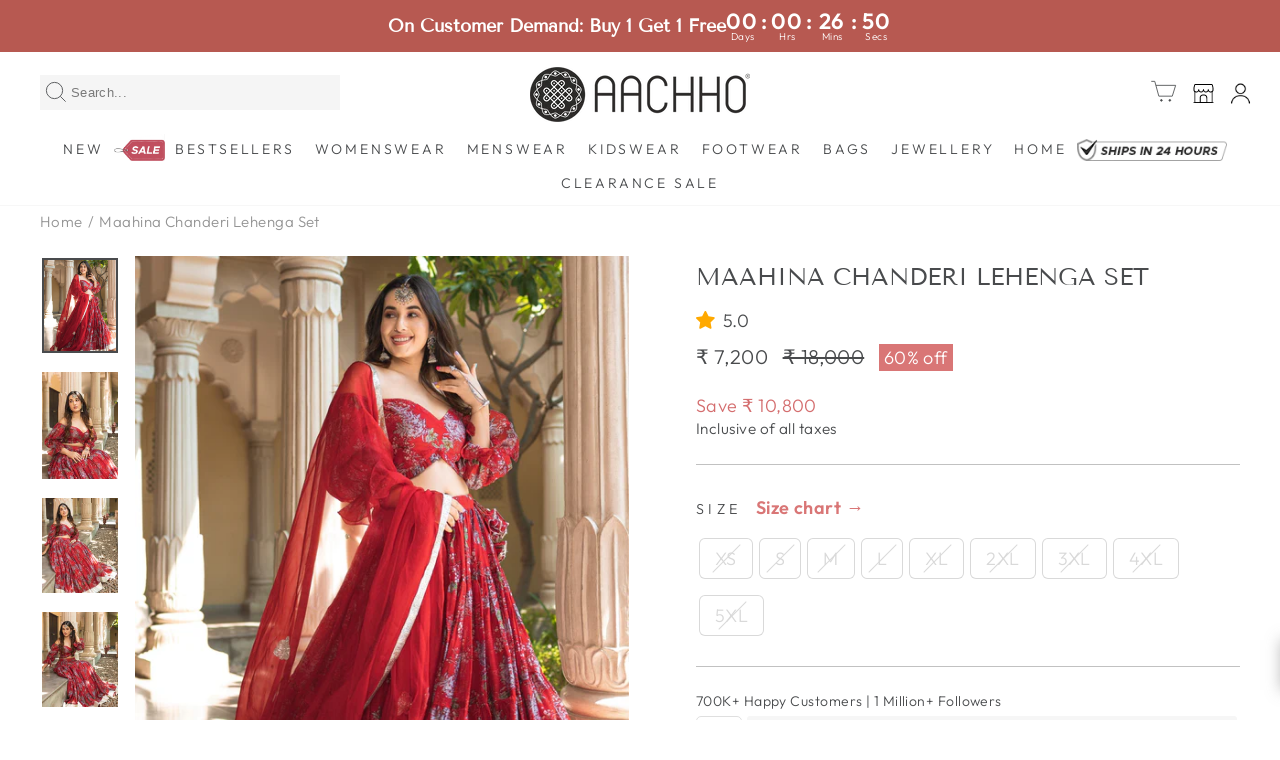

--- FILE ---
content_type: text/css
request_url: https://www.aachho.com/cdn/shop/t/451/assets/custom.css?v=24240588270442819701767673368
body_size: 647
content:
.rating-collection-page{z-index:1;position:absolute;font-size:12px;font-weight:300;display:flex;align-items:center;justify-content:center;border-radius:2px;padding:0 5px 0 0;background-color:#fffc;bottom:5px;left:5px}.wishlist-category{position:absolute;right:35px;top:30px;z-index:1}.add-to-cart-form button{border:1px solid #989696;background:#f1f1f1;margin-bottom:10px;text-transform:uppercase;font-size:15px;border-radius:3px;padding:10px}.add-to-cart-form button:hover{background:#d46d6e;color:#fff;border-color:#d46d6e}.tag_col{right:5px}.rating-collection-page.rating-category .jdgm-prev-badge{margin-left:5px}.grid-product__price{color:var(--colorTextSavings)}.grid-product__price--original{color:var(--colorTextBody)}.grid-product__price--savings{margin:5px 0;display:flex;justify-content:space-between;align-items:center;color:#000;display:inline-block}.grid-product__price--savings .sale-bg{background:#d46d6e;color:#fff;padding:0 4px;font-weight:400;font-size:10px;display:inline-block}.grid-product__price--original,.grid-product__price{font-size:9px;font-weight:400}.grid-product__price{font-size:12px;font-weight:700}.scp-max-w-\[85px\] button{display:none!important}.scp-max-w-\[85px\]:after{content:"*Automatically applied at checkout";line-height:normal;display:inline-block;text-align:center;font-size:12px;color:#d97676;padding:0 10px;white-space:normal}.scp-break-words{white-space:normal}.scp-relative+.scp-relative+.scp-relative .scp-max-w-\[85px\]:after{content:"Coupon Code : PRE10"}.same-day-pdp{display:flex;align-items:center}.same-day-pdp img{width:auto;height:20px;margin-right:5px}.same-day-pdp span{font-size:15px}.same-day{display:flex;align-items:center}.same-day img{width:auto;height:20px;margin-right:5px}.same-day span{font-size:12px;line-height:normal;color:#000}[data-type_product_capitalize=true] .grid-product__title{font-size:16px;text-transform:capitalize;letter-spacing:0;white-space:nowrap;text-overflow:ellipsis;font-family:var(--typeBasePrimary),var(--typeBaseFallback);margin-bottom:0}.marquee-sticky .site-header--stuck{top:28px!important}.section-header img{height:auto}.offer-badges{padding-bottom:10px}.offer-badges figure{display:inline-block;padding:0;margin:0;max-width:24%!important}@media only screen and (max-width: 768px){.offer-badges figure{max-width:45%!important}.offer-badges{overflow-x:auto;white-space:nowrap}.index-section{margin:20px 0}}#kp-login-button-header-logo{display:none!important}.pdp-selection span{display:flex;gap:10px}.pdp-selection input[type=radio]{display:none}.pdp-selection span label{border:1px solid #c1c1c1;padding:10px 20px;border-radius:5px;cursor:pointer;background-color:#fff;color:var(--colorTextBody);transition:all .3s ease}.pdp-selection label:has(input[type=radio]:checked){background-color:#d97676;color:#fff;border-color:#d97676}.dynamic-checkout-buttons{width:90%;display:flex;gap:5px;flex-direction:row-reverse}.dynamic-checkout-buttons .shopify-payment-button,.dynamic-checkout-buttons button{flex:1;margin-top:0}@media only screen and (max-width:768px){.add-to-cart-form{margin:0 10px}.add-to-cart-form button{font-size:13px;padding:6px}.pdp-selection span label{padding:10px 6px}.grid-overflow-wrapper .grid__item{width:46vw;flex:0 0 46vw;display:inline-block;float:none;white-space:normal}.offer-badges figure{max-width:100%}.marquee-sticky .site-header--stuck{top:35px}.marquee-sticky .collection-filter{top:93px!important}#gf-grid:has(.gf-controls-container-sticky){position:unset}div#gf-controls-container.gf-controls-container-sticky{position:fixed;top:90px;z-index:99;width:100%;left:0;right:0;background:#fff;display:flex;align-items:center;padding:10px 0}div#gf-controls-container.gf-controls-container-sticky .gf-actions{width:100%;margin-bottom:0}div#gf-controls-container.gf-controls-container-sticky .gf-filter-selection,div#gf-controls-container.gf-controls-container-sticky .gf-filter-trigger,div#gf-controls-container.gf-controls-container-sticky span.gf-summary{margin-bottom:0;padding-left:0;padding-right:0}div#gf-controls-container.gf-controls-container-sticky .gf-refine-toggle-mobile span{height:45px;justify-content:center}div#gf-controls-container.gf-controls-container-sticky .gf-refine-toggle-mobile,div#gf-controls-container.gf-controls-container-sticky .gf-form-button-group button,div#gf-controls-container.gf-controls-container-sticky .gf-filter-selection .sort-by{border:unset!important}div#gf-controls-container.gf-controls-container-sticky .globo-selected-items-wrapper{display:none}#gf-controls-container.gf-controls-container-sticky label.sort-by-toggle{text-align:center}.st-search-icon-mobile{padding:0 5px}}.reviews-mobile{display:none}.same-day{margin:0 auto;text-align:center;width:100%;display:block}@media screen and (max-width:768px){.same-day span{font-size:10px;color:#000;padding:0}.same-day span{margin-top:0;margin-bottom:0}.same-day-pdp{display:block}.same-day{margin:0 auto;text-align:center;width:100%;display:block}.same-day img{height:17px}.grid-product__price{font-size:11px!important}.reviews-mobile{display:block;text-align:center}.reviews-mobile .jdgm-widget{display:block;margin:0 auto;text-align:center;padding:5px 10px 10px}.reviews-mobile .text-review{padding-top:10px}.reviews-desktop{display:none}.reviews-mobile{position:relative;z-index:10}.reviews-mobile.sticky{position:fixed;top:88px;left:0;right:0;background:#fff;box-shadow:0 2px 5px #0000001a}}.checkout-text{font-size:14px;text-align:center;margin-bottom:5px}@media screen and (min-width:768px){.template-product .payment-buttons .checkout-text{text-align:left}.grid-product__price--original,.grid-product__price{font-size:13px;font-weight:400}.grid-product__price{font-size:15px;font-weight:700}.grid-product__price--savings{font-size:14px}.tag_col{right:5px;bottom:-5px}.grid-product__price--savings .sale-bg{background:#d46d6e;color:#fff;padding:2px 8px;font-weight:400;font-size:13px;display:inline-block}.text-review{margin-bottom:10px;font-size:14px}}@media only screen and (max-width: 768px){.collection-filter.withcountdown{top:84px}.spf-layout-theme #gf-products{margin-left:-15px!important;margin-right:-13px!important}}
/*# sourceMappingURL=/cdn/shop/t/451/assets/custom.css.map?v=24240588270442819701767673368 */


--- FILE ---
content_type: text/javascript
request_url: https://www.aachho.com/cdn/shop/t/451/assets/searchtap.js?v=161534950041990347421767673368
body_size: 78947
content:
(()=>{var e={575:function(e){e.exports=function(){"use strict";function e(t){return(e="function"==typeof Symbol&&"symbol"==typeof Symbol.iterator?function(e){return typeof e}:function(e){return e&&"function"==typeof Symbol&&e.constructor===Symbol&&e!==Symbol.prototype?"symbol":typeof e})(t)}function t(e,t){for(var n=0;n<t.length;n++){var r=t[n];r.enumerable=r.enumerable||!1,r.configurable=!0,"value"in r&&(r.writable=!0),Object.defineProperty(e,r.key,r)}}function n(e,t,n){return t in e?Object.defineProperty(e,t,{value:n,enumerable:!0,configurable:!0,writable:!0}):e[t]=n,e}var r,i,o=(r=".stickySidebar",i={topSpacing:0,bottomSpacing:0,containerSelector:!1,innerWrapperSelector:".inner-wrapper-sticky",stickyClass:"is-affixed",resizeSensor:!0,minWidth:!1},function(){function e(t){var n=this,r=arguments.length>1&&void 0!==arguments[1]?arguments[1]:{};if(function(e,t){if(!(e instanceof t))throw new TypeError("Cannot call a class as a function")}(this,e),this.options=e.extend(i,r),this.sidebar="string"==typeof t?document.querySelector(t):t,void 0===this.sidebar)throw new Error("There is no specific sidebar element.");this.sidebarInner=!1,this.container=this.sidebar.parentElement,this.affixedType="STATIC",this.direction="down",this.support={transform:!1,transform3d:!1},this._initialized=!1,this._reStyle=!1,this._breakpoint=!1,this.dimensions={translateY:0,maxTranslateY:0,topSpacing:0,lastTopSpacing:0,bottomSpacing:0,lastBottomSpacing:0,sidebarHeight:0,sidebarWidth:0,containerTop:0,containerHeight:0,viewportHeight:0,viewportTop:0,lastViewportTop:0},["handleEvent"].forEach(function(e){n[e]=n[e].bind(n)}),this.initialize()}var n,o,s;return n=e,s=[{key:"supportTransform",value:function(e){var t=!1,n=e?"perspective":"transform",r=n.charAt(0).toUpperCase()+n.slice(1),i=document.createElement("support").style;return(n+" "+["Webkit","Moz","O","ms"].join(r+" ")+r).split(" ").forEach(function(e,n){if(void 0!==i[e])return t=e,!1}),t}},{key:"eventTrigger",value:function(e,t,n){try{var r=new CustomEvent(t,{detail:n})}catch(e){(r=document.createEvent("CustomEvent")).initCustomEvent(t,!0,!0,n)}e.dispatchEvent(r)}},{key:"extend",value:function(e,t){var n={};for(var r in e)void 0!==t[r]?n[r]=t[r]:n[r]=e[r];return n}},{key:"offsetRelative",value:function(e){var t={left:0,top:0};do{var n=e.offsetTop,r=e.offsetLeft;isNaN(n)||(t.top+=n),isNaN(r)||(t.left+=r),e="BODY"===e.tagName?e.parentElement:e.offsetParent}while(e);return t}},{key:"addClass",value:function(t,n){e.hasClass(t,n)||(t.classList?t.classList.add(n):t.className+=" "+n)}},{key:"removeClass",value:function(t,n){e.hasClass(t,n)&&(t.classList?t.classList.remove(n):t.className=t.className.replace(new RegExp("(^|\\b)"+n.split(" ").join("|")+"(\\b|$)","gi")," "))}},{key:"hasClass",value:function(e,t){return e.classList?e.classList.contains(t):new RegExp("(^| )"+t+"( |$)","gi").test(e.className)}},{key:"defaults",get:function(){return i}}],(o=[{key:"initialize",value:function(){var e=this;if(this._setSupportFeatures(),this.options.innerWrapperSelector&&(this.sidebarInner=this.sidebar.querySelector(this.options.innerWrapperSelector),null===this.sidebarInner&&(this.sidebarInner=!1)),!this.sidebarInner){var t=document.createElement("div");for(t.setAttribute("class","inner-wrapper-sticky"),this.sidebar.appendChild(t);this.sidebar.firstChild!=t;)t.appendChild(this.sidebar.firstChild);this.sidebarInner=this.sidebar.querySelector(".inner-wrapper-sticky")}if(this.options.containerSelector){var n=document.querySelectorAll(this.options.containerSelector);if((n=Array.prototype.slice.call(n)).forEach(function(t,n){t.contains(e.sidebar)&&(e.container=t)}),!n.length)throw new Error("The container does not contains on the sidebar.")}"function"!=typeof this.options.topSpacing&&(this.options.topSpacing=parseInt(this.options.topSpacing)||0),"function"!=typeof this.options.bottomSpacing&&(this.options.bottomSpacing=parseInt(this.options.bottomSpacing)||0),this._widthBreakpoint(),this.calcDimensions(),this.stickyPosition(),this.bindEvents(),this._initialized=!0}},{key:"bindEvents",value:function(){window.addEventListener("resize",this,{passive:!0,capture:!1}),window.addEventListener("scroll",this,{passive:!0,capture:!1}),this.sidebar.addEventListener("update"+r,this),this.options.resizeSensor&&"undefined"!=typeof ResizeSensor&&(new ResizeSensor(this.sidebarInner,this.handleEvent),new ResizeSensor(this.container,this.handleEvent))}},{key:"handleEvent",value:function(e){this.updateSticky(e)}},{key:"calcDimensions",value:function(){if(!this._breakpoint){var t=this.dimensions;t.containerTop=e.offsetRelative(this.container).top,t.containerHeight=this.container.clientHeight,t.containerBottom=t.containerTop+t.containerHeight,t.sidebarHeight=this.sidebarInner.offsetHeight,t.sidebarWidth=this.sidebarInner.offsetWidth,t.viewportHeight=window.innerHeight,t.maxTranslateY=t.containerHeight-t.sidebarHeight,this._calcDimensionsWithScroll()}}},{key:"_calcDimensionsWithScroll",value:function(){var t=this.dimensions;t.sidebarLeft=e.offsetRelative(this.sidebar).left,t.viewportTop=document.documentElement.scrollTop||document.body.scrollTop,t.viewportBottom=t.viewportTop+t.viewportHeight,t.viewportLeft=document.documentElement.scrollLeft||document.body.scrollLeft,t.topSpacing=this.options.topSpacing,t.bottomSpacing=this.options.bottomSpacing,"function"==typeof t.topSpacing&&(t.topSpacing=parseInt(t.topSpacing(this.sidebar))||0),"function"==typeof t.bottomSpacing&&(t.bottomSpacing=parseInt(t.bottomSpacing(this.sidebar))||0),"VIEWPORT-TOP"===this.affixedType?t.topSpacing<t.lastTopSpacing&&(t.translateY+=t.lastTopSpacing-t.topSpacing,this._reStyle=!0):"VIEWPORT-BOTTOM"===this.affixedType&&t.bottomSpacing<t.lastBottomSpacing&&(t.translateY+=t.lastBottomSpacing-t.bottomSpacing,this._reStyle=!0),t.lastTopSpacing=t.topSpacing,t.lastBottomSpacing=t.bottomSpacing}},{key:"isSidebarFitsViewport",value:function(){var e=this.dimensions,t="down"===this.scrollDirection?e.lastBottomSpacing:e.lastTopSpacing;return this.dimensions.sidebarHeight+t<this.dimensions.viewportHeight}},{key:"observeScrollDir",value:function(){var e=this.dimensions;if(e.lastViewportTop!==e.viewportTop){var t="down"===this.direction?Math.min:Math.max;e.viewportTop===t(e.viewportTop,e.lastViewportTop)&&(this.direction="down"===this.direction?"up":"down")}}},{key:"getAffixType",value:function(){this._calcDimensionsWithScroll();var e=this.dimensions,t=e.viewportTop+e.topSpacing,n=this.affixedType;return t<=e.containerTop||e.containerHeight<=e.sidebarHeight?(e.translateY=0,n="STATIC"):n="up"===this.direction?this._getAffixTypeScrollingUp():this._getAffixTypeScrollingDown(),e.translateY=Math.max(0,e.translateY),e.translateY=Math.min(e.containerHeight,e.translateY),e.translateY=Math.round(e.translateY),e.lastViewportTop=e.viewportTop,n}},{key:"_getAffixTypeScrollingDown",value:function(){var e=this.dimensions,t=e.sidebarHeight+e.containerTop,n=e.viewportTop+e.topSpacing,r=e.viewportBottom-e.bottomSpacing,i=this.affixedType;return this.isSidebarFitsViewport()?e.sidebarHeight+n>=e.containerBottom?(e.translateY=e.containerBottom-t,i="CONTAINER-BOTTOM"):n>=e.containerTop&&(e.translateY=n-e.containerTop,i="VIEWPORT-TOP"):e.containerBottom<=r?(e.translateY=e.containerBottom-t,i="CONTAINER-BOTTOM"):t+e.translateY<=r?(e.translateY=r-t,i="VIEWPORT-BOTTOM"):e.containerTop+e.translateY<=n&&0!==e.translateY&&e.maxTranslateY!==e.translateY&&(i="VIEWPORT-UNBOTTOM"),i}},{key:"_getAffixTypeScrollingUp",value:function(){var e=this.dimensions,t=e.sidebarHeight+e.containerTop,n=e.viewportTop+e.topSpacing,r=e.viewportBottom-e.bottomSpacing,i=this.affixedType;return n<=e.translateY+e.containerTop?(e.translateY=n-e.containerTop,i="VIEWPORT-TOP"):e.containerBottom<=r?(e.translateY=e.containerBottom-t,i="CONTAINER-BOTTOM"):this.isSidebarFitsViewport()||e.containerTop<=n&&0!==e.translateY&&e.maxTranslateY!==e.translateY&&(i="VIEWPORT-UNBOTTOM"),i}},{key:"_getStyle",value:function(t){if(void 0!==t){var n={inner:{},outer:{}},r=this.dimensions;switch(t){case"VIEWPORT-TOP":n.inner={position:"fixed",top:r.topSpacing,left:r.sidebarLeft-r.viewportLeft,width:r.sidebarWidth};break;case"VIEWPORT-BOTTOM":n.inner={position:"fixed",top:"auto",left:r.sidebarLeft,bottom:r.bottomSpacing,width:r.sidebarWidth};break;case"CONTAINER-BOTTOM":case"VIEWPORT-UNBOTTOM":var i=this._getTranslate(0,r.translateY+"px");n.inner=i?{transform:i}:{position:"absolute",top:r.translateY,width:r.sidebarWidth}}switch(t){case"VIEWPORT-TOP":case"VIEWPORT-BOTTOM":case"VIEWPORT-UNBOTTOM":case"CONTAINER-BOTTOM":n.outer={height:r.sidebarHeight,position:"relative"}}return n.outer=e.extend({height:"",position:""},n.outer),n.inner=e.extend({position:"relative",top:"",left:"",bottom:"",width:"",transform:""},n.inner),n}}},{key:"stickyPosition",value:function(t){if(!this._breakpoint){t=this._reStyle||t||!1,this.options.topSpacing,this.options.bottomSpacing;var n=this.getAffixType(),i=this._getStyle(n);if((this.affixedType!=n||t)&&n){var o="affix."+n.toLowerCase().replace("viewport-","")+r;for(var s in e.eventTrigger(this.sidebar,o),"STATIC"===n?e.removeClass(this.sidebar,this.options.stickyClass):e.addClass(this.sidebar,this.options.stickyClass),i.outer){var a="number"==typeof i.outer[s]?"px":"";this.sidebar.style[s]=i.outer[s]+a}for(var c in i.inner){var l="number"==typeof i.inner[c]?"px":"";this.sidebarInner.style[c]=i.inner[c]+l}var u="affixed."+n.toLowerCase().replace("viewport-","")+r;e.eventTrigger(this.sidebar,u)}else this._initialized&&(this.sidebarInner.style.left=i.inner.left);this.affixedType=n}}},{key:"_widthBreakpoint",value:function(){window.innerWidth<=this.options.minWidth?(this._breakpoint=!0,this.affixedType="STATIC",this.sidebar.removeAttribute("style"),e.removeClass(this.sidebar,this.options.stickyClass),this.sidebarInner.removeAttribute("style")):this._breakpoint=!1}},{key:"updateSticky",value:function(){var e,t=this,n=arguments.length>0&&void 0!==arguments[0]?arguments[0]:{};this._running||(this._running=!0,e=n.type,requestAnimationFrame(function(){switch(e){case"scroll":t._calcDimensionsWithScroll(),t.observeScrollDir(),t.stickyPosition();break;case"resize":default:t._widthBreakpoint(),t.calcDimensions(),t.stickyPosition(!0)}t._running=!1}))}},{key:"_setSupportFeatures",value:function(){var t=this.support;t.transform=e.supportTransform(),t.transform3d=e.supportTransform(!0)}},{key:"_getTranslate",value:function(){var e=arguments.length>0&&void 0!==arguments[0]?arguments[0]:0,t=arguments.length>1&&void 0!==arguments[1]?arguments[1]:0,n=arguments.length>2&&void 0!==arguments[2]?arguments[2]:0;return this.support.transform3d?"translate3d("+e+", "+t+", "+n+")":!!this.support.translate&&"translate("+e+", "+t+")"}},{key:"destroy",value:function(){window.removeEventListener("resize",this,{capture:!1}),window.removeEventListener("scroll",this,{capture:!1}),this.sidebar.classList.remove(this.options.stickyClass),this.sidebar.style.minHeight="",this.sidebar.removeEventListener("update"+r,this);var e={inner:{},outer:{}};for(var t in e.inner={position:"",top:"",left:"",bottom:"",width:"",transform:""},e.outer={height:"",position:""},e.outer)this.sidebar.style[t]=e.outer[t];for(var n in e.inner)this.sidebarInner.style[n]=e.inner[n];this.options.resizeSensor&&"undefined"!=typeof ResizeSensor&&(ResizeSensor.detach(this.sidebarInner,this.handleEvent),ResizeSensor.detach(this.container,this.handleEvent))}}])&&t(n.prototype,o),s&&t(n,s),e}());window.StickySidebar=o;var s=function(){var t,r="_stickySidebar",i={topSpacing:0,bottomSpacing:0,containerSelector:!1,innerWrapperSelector:"[data-v-sticky-inner]",resizeSensor:!0,stickyClass:"is-affixed",minWidth:0},s={"affix.top.stickySidebar":"affix-top","affixed.top.stickySidebar":"affixed-top","affix.bottom.stickySidebar":"affix-bottom","affixed.bottom.stickySidebar":"affixed-bottom","affix.container-bottom.stickySidebar":"affix-container-bottom","affixed.container-bottom.stickySidebar":"affixed-container-bottom","affix.unbottom.stickySidebar":"affix-unbottom","affixed.unbottom.stickySidebar":"affixed-unbottom","affix.static.stickySidebar":"affix-static","affixed.static.stickySidebar":"affixed-static"},a=function(t,r){return void 0===r||"object"===e(r)?function(e){for(var t=1;t<arguments.length;t++){var r=null!=arguments[t]?arguments[t]:{},i=Object.keys(r);"function"==typeof Object.getOwnPropertySymbols&&(i=i.concat(Object.getOwnPropertySymbols(r).filter(function(e){return Object.getOwnPropertyDescriptor(r,e).enumerable}))),i.forEach(function(t){n(e,t,r[t])})}return e}({},t,r):(console.warn("v-sticky binding must be an object, 'fallbacking' to previous option set"),t)};return{inserted:function(e,n,c){var l=a(i,n.value);c.context.$nextTick(function(){e[r]=new o(e,l),t=function(e){!function(e,t){var n=s[e.type];!function(e,t,n){var r=e.data&&e.data.on||e.componentOptions&&e.componentOptions.listeners;r&&r[t]&&r[t].fns(n)}(t,n,{evtName:n,vnode:t})}(e,c)},Object.keys(s).map(function(n){e.addEventListener(n,t)})})},unbind:function(e,n,i){e[r]&&(e[r].destroy(),e[r]=void 0,Object.keys(s).map(function(n){e.removeEventListener(n,t)}))},update:function(e,t,n){t.value!==t.oldValue&&(e[r].options=a(e[r].options,t.value),e[r].updateSticky())},componentUpdated:function(e,t,n){e[r]&&e[r].updateSticky()}}}(),a=function(e){e.directive("sticky",s)};return window.Vue&&Vue.use(a),s.install=a,s}()},781:function(e){"undefined"!=typeof self&&self,e.exports=function(e){var t={};function n(r){if(t[r])return t[r].exports;var i=t[r]={i:r,l:!1,exports:{}};return e[r].call(i.exports,i,i.exports,n),i.l=!0,i.exports}return n.m=e,n.c=t,n.d=function(e,t,r){n.o(e,t)||Object.defineProperty(e,t,{enumerable:!0,get:r})},n.r=function(e){"undefined"!=typeof Symbol&&Symbol.toStringTag&&Object.defineProperty(e,Symbol.toStringTag,{value:"Module"}),Object.defineProperty(e,"__esModule",{value:!0})},n.t=function(e,t){if(1&t&&(e=n(e)),8&t)return e;if(4&t&&"object"==typeof e&&e&&e.__esModule)return e;var r=Object.create(null);if(n.r(r),Object.defineProperty(r,"default",{enumerable:!0,value:e}),2&t&&"string"!=typeof e)for(var i in e)n.d(r,i,function(t){return e[t]}.bind(null,i));return r},n.n=function(e){var t=e&&e.__esModule?function(){return e.default}:function(){return e};return n.d(t,"a",t),t},n.o=function(e,t){return Object.prototype.hasOwnProperty.call(e,t)},n.p="",n(n.s=7)}([function(e,t,n){"use strict";var r=n(2),i=n(11),o=Object.prototype.toString;function s(e){return"[object Array]"===o.call(e)}function a(e){return null!==e&&"object"==typeof e}function c(e){return"[object Function]"===o.call(e)}function l(e,t){if(null!=e)if("object"!=typeof e&&(e=[e]),s(e))for(var n=0,r=e.length;n<r;n++)t.call(null,e[n],n,e);else for(var i in e)Object.prototype.hasOwnProperty.call(e,i)&&t.call(null,e[i],i,e)}e.exports={isArray:s,isArrayBuffer:function(e){return"[object ArrayBuffer]"===o.call(e)},isBuffer:i,isFormData:function(e){return"undefined"!=typeof FormData&&e instanceof FormData},isArrayBufferView:function(e){return"undefined"!=typeof ArrayBuffer&&ArrayBuffer.isView?ArrayBuffer.isView(e):e&&e.buffer&&e.buffer instanceof ArrayBuffer},isString:function(e){return"string"==typeof e},isNumber:function(e){return"number"==typeof e},isObject:a,isUndefined:function(e){return void 0===e},isDate:function(e){return"[object Date]"===o.call(e)},isFile:function(e){return"[object File]"===o.call(e)},isBlob:function(e){return"[object Blob]"===o.call(e)},isFunction:c,isStream:function(e){return a(e)&&c(e.pipe)},isURLSearchParams:function(e){return"undefined"!=typeof URLSearchParams&&e instanceof URLSearchParams},isStandardBrowserEnv:function(){return("undefined"==typeof navigator||"ReactNative"!==navigator.product)&&"undefined"!=typeof window&&"undefined"!=typeof document},forEach:l,merge:function e(){var t={};function n(n,r){"object"==typeof t[r]&&"object"==typeof n?t[r]=e(t[r],n):t[r]=n}for(var r=0,i=arguments.length;r<i;r++)l(arguments[r],n);return t},extend:function(e,t,n){return l(t,function(t,i){e[i]=n&&"function"==typeof t?r(t,n):t}),e},trim:function(e){return e.replace(/^\s*/,"").replace(/\s*$/,"")}}},function(e,t,n){"use strict";(function(t){var r=n(0),i=n(14),o={"Content-Type":"application/x-www-form-urlencoded"};function s(e,t){!r.isUndefined(e)&&r.isUndefined(e["Content-Type"])&&(e["Content-Type"]=t)}var a,c={adapter:(("undefined"!=typeof XMLHttpRequest||void 0!==t)&&(a=n(3)),a),transformRequest:[function(e,t){return i(t,"Content-Type"),r.isFormData(e)||r.isArrayBuffer(e)||r.isBuffer(e)||r.isStream(e)||r.isFile(e)||r.isBlob(e)?e:r.isArrayBufferView(e)?e.buffer:r.isURLSearchParams(e)?(s(t,"application/x-www-form-urlencoded;charset=utf-8"),e.toString()):r.isObject(e)?(s(t,"application/json;charset=utf-8"),JSON.stringify(e)):e}],transformResponse:[function(e){if("string"==typeof e)try{e=JSON.parse(e)}catch(e){}return e}],timeout:0,xsrfCookieName:"XSRF-TOKEN",xsrfHeaderName:"X-XSRF-TOKEN",maxContentLength:-1,validateStatus:function(e){return e>=200&&e<300},headers:{common:{Accept:"application/json, text/plain, */*"}}};r.forEach(["delete","get","head"],function(e){c.headers[e]={}}),r.forEach(["post","put","patch"],function(e){c.headers[e]=r.merge(o)}),e.exports=c}).call(this,n(13))},function(e,t,n){"use strict";e.exports=function(e,t){return function(){for(var n=new Array(arguments.length),r=0;r<n.length;r++)n[r]=arguments[r];return e.apply(t,n)}}},function(e,t,n){"use strict";var r=n(0),i=n(15),o=n(17),s=n(18),a=n(19),c=n(4);e.exports=function(e){return new Promise(function(t,l){var u=e.data,f=e.headers;r.isFormData(u)&&delete f["Content-Type"];var p=new XMLHttpRequest;if(e.auth){var d=e.auth.username||"",h=e.auth.password||"";f.Authorization="Basic "+btoa(d+":"+h)}if(p.open(e.method.toUpperCase(),o(e.url,e.params,e.paramsSerializer),!0),p.timeout=e.timeout,p.onreadystatechange=function(){if(p&&4===p.readyState&&(0!==p.status||p.responseURL&&0===p.responseURL.indexOf("file:"))){var n="getAllResponseHeaders"in p?s(p.getAllResponseHeaders()):null,r={data:e.responseType&&"text"!==e.responseType?p.response:p.responseText,status:p.status,statusText:p.statusText,headers:n,config:e,request:p};i(t,l,r),p=null}},p.onerror=function(){l(c("Network Error",e,null,p)),p=null},p.ontimeout=function(){l(c("timeout of "+e.timeout+"ms exceeded",e,"ECONNABORTED",p)),p=null},r.isStandardBrowserEnv()){var v=n(20),m=(e.withCredentials||a(e.url))&&e.xsrfCookieName?v.read(e.xsrfCookieName):void 0;m&&(f[e.xsrfHeaderName]=m)}if("setRequestHeader"in p&&r.forEach(f,function(e,t){void 0===u&&"content-type"===t.toLowerCase()?delete f[t]:p.setRequestHeader(t,e)}),e.withCredentials&&(p.withCredentials=!0),e.responseType)try{p.responseType=e.responseType}catch(t){if("json"!==e.responseType)throw t}"function"==typeof e.onDownloadProgress&&p.addEventListener("progress",e.onDownloadProgress),"function"==typeof e.onUploadProgress&&p.upload&&p.upload.addEventListener("progress",e.onUploadProgress),e.cancelToken&&e.cancelToken.promise.then(function(e){p&&(p.abort(),l(e),p=null)}),void 0===u&&(u=null),p.send(u)})}},function(e,t,n){"use strict";var r=n(16);e.exports=function(e,t,n,i,o){var s=new Error(e);return r(s,t,n,i,o)}},function(e,t,n){"use strict";e.exports=function(e){return!(!e||!e.__CANCEL__)}},function(e,t,n){"use strict";function r(e){this.message=e}r.prototype.toString=function(){return"Cancel"+(this.message?": "+this.message:"")},r.prototype.__CANCEL__=!0,e.exports=r},function(e,t,n){"use strict";var r=this&&this.__awaiter||function(e,t,n,r){return new(n||(n=Promise))(function(i,o){function s(e){try{c(r.next(e))}catch(e){o(e)}}function a(e){try{c(r.throw(e))}catch(e){o(e)}}function c(e){var t;e.done?i(e.value):(t=e.value,t instanceof n?t:new n(function(e){e(t)})).then(s,a)}c((r=r.apply(e,t||[])).next())})},i=this&&this.__generator||function(e,t){var n,r,i,o,s={label:0,sent:function(){if(1&i[0])throw i[1];return i[1]},trys:[],ops:[]};return o={next:a(0),throw:a(1),return:a(2)},"function"==typeof Symbol&&(o[Symbol.iterator]=function(){return this}),o;function a(o){return function(a){return function(o){if(n)throw new TypeError("Generator is already executing.");for(;s;)try{if(n=1,r&&(i=2&o[0]?r.return:o[0]?r.throw||((i=r.return)&&i.call(r),0):r.next)&&!(i=i.call(r,o[1])).done)return i;switch(r=0,i&&(o=[2&o[0],i.value]),o[0]){case 0:case 1:i=o;break;case 4:return s.label++,{value:o[1],done:!1};case 5:s.label++,r=o[1],o=[0];continue;case 7:o=s.ops.pop(),s.trys.pop();continue;default:if(!((i=(i=s.trys).length>0&&i[i.length-1])||6!==o[0]&&2!==o[0])){s=0;continue}if(3===o[0]&&(!i||o[1]>i[0]&&o[1]<i[3])){s.label=o[1];break}if(6===o[0]&&s.label<i[1]){s.label=i[1],i=o;break}if(i&&s.label<i[2]){s.label=i[2],s.ops.push(o);break}i[2]&&s.ops.pop(),s.trys.pop();continue}o=t.call(e,s)}catch(e){o=[6,e],r=0}finally{n=i=0}if(5&o[0])throw o[1];return{value:o[0]?o[1]:void 0,done:!0}}([o,a])}}},o=this&&this.__read||function(e,t){var n="function"==typeof Symbol&&e[Symbol.iterator];if(!n)return e;var r,i,o=n.call(e),s=[];try{for(;(void 0===t||t-- >0)&&!(r=o.next()).done;)s.push(r.value)}catch(e){i={error:e}}finally{try{r&&!r.done&&(n=o.return)&&n.call(o)}finally{if(i)throw i.error}}return s},s=this&&this.__spread||function(){for(var e=[],t=0;t<arguments.length;t++)e=e.concat(o(arguments[t]));return e},a=this&&this.__importDefault||function(e){return e&&e.__esModule?e:{default:e}},c=n(8),l=a(n(9));e.exports=function(){function e(e,t){this.appId=e,this.searchToken=t,this.searchRequest=new c.SearchRequest;var n="https://"+e+"-fast.searchtap.net/v2";this.restClient=l.default.create({baseURL:n})}return e.prototype.searchFields=function(){for(var e=[],t=0;t<arguments.length;t++)e[t]=arguments[t];return this.searchRequest.searchFields=[],this.searchRequest.searchFields=s(new Set(this.searchRequest.searchFields.concat(e))),this},e.prototype.fields=function(){for(var e=[],t=0;t<arguments.length;t++)e[t]=arguments[t];return this.searchRequest.fields=[],this.searchRequest.fields=s(new Set(this.searchRequest.fields.concat(e))),this},e.prototype.highlightFields=function(){for(var e=[],t=0;t<arguments.length;t++)e[t]=arguments[t];return this.searchRequest.highlightFields=s(new Set(this.searchRequest.highlightFields.concat(e))),this},e.prototype.textFacets=function(){for(var e=[],t=0;t<arguments.length;t++)e[t]=arguments[t];return this.searchRequest.textFacets=s(new Set(this.searchRequest.textFacets.concat(e))),this},e.prototype.textFacetFilters=function(e,t){return null==this.searchRequest.textFacetFilters[e]&&(this.searchRequest.textFacetFilters[e]=[]),this.searchRequest.textFacetFilters[e]=s(new Set(this.searchRequest.textFacetFilters[e].concat(t))),this},e.prototype.numericFacets=function(e,t){return null==this.searchRequest.numericFacets[e]&&(this.searchRequest.numericFacets[e]=[]),this.searchRequest.numericFacets[e]=s(new Set(this.searchRequest.numericFacets[e].concat(t.map(function(e,t,n){var r="";return null!=e.minInclusive&&0==e.minInclusive?r+="(":r+="[",r=r+e.min+",",r+=e.max,null!=e.maxInclusive&&1==e.maxInclusive?r+="]":r+=")",r})))),this},e.prototype.numericFacetFilters=function(e,t,n){return null==this.searchRequest.numericFacetFilters[e]&&(this.searchRequest.numericFacetFilters[e]=[]),this.searchRequest.numericFacetFilters[e]=s(new Set(this.searchRequest.numericFacetFilters[e].concat("["+t+","+n+"]"))),this},e.prototype.filter=function(e){return this.searchRequest.filter=e,this},e.prototype.sort=function(){for(var e=[],t=0;t<arguments.length;t++)e[t]=arguments[t];return this.searchRequest.sort=[],this.searchRequest.sort=s(new Set(this.searchRequest.sort.concat(e))),this},e.prototype.typoTolerance=function(e){return this.searchRequest.typoTolerance=e,this},e.prototype.geo=function(e){return Array.isArray(e)?(this.searchRequest.geo.polygon=e.filter(function(t,n){return e.findIndex(function(e){return e.lat==t.lat&&e.lng==t.lng})==n}),this.searchRequest.geo.around=void 0):(this.searchRequest.geo.around=e,this.searchRequest.geo.polygon=void 0),this},e.prototype.groupBy=function(e){return this.searchRequest.groupBy=e,this},e.prototype.skip=function(e){return this.searchRequest.skip=e,this},e.prototype.count=function(e){return this.searchRequest.count=e,this},e.prototype.facetCount=function(e){return this.searchRequest.facetCount=e,this},e.prototype.groupCount=function(e){return this.searchRequest.groupCount=e,this},e.prototype.clear=function(){this.searchRequest.textFacetFilters={},this.searchRequest.textFacets=[],this.searchRequest.numericFacets={},this.searchRequest.numericFacetFilters={}},e.prototype.facetSearch=function(e,t,n,o,s){return r(this,void 0,void 0,function(){var r;return i(this,function(i){return this.searchRequest.textFacetQuery=new c.TextFacetQuery(n,o),this.searchRequest.query=e,this.searchRequest.collection=s,r=JSON.stringify(this.searchRequest.toJson()),this.searchRequest=new c.SearchRequest,[2,this.restClient.post("/collections/"+s+"/facet/"+t+"/query",r,{method:"POST",headers:{"content-type":"application/json",authorization:"Bearer "+this.searchToken}}).then(function(e){return e.data},function(t){return console.log("Failed to get Facet query results for query: "+e+" Status: "+(t.response?t.response.status:void 0)),null})]})})},e.prototype.search=function(e,t){return r(this,void 0,void 0,function(){var n;return i(this,function(r){return this.searchRequest.query=e,this.searchRequest.collection=t,n=JSON.stringify(this.searchRequest.toJson()),this.searchRequest=new c.SearchRequest,[2,this.restClient.post("",n,{method:"POST",headers:{"content-type":"application/json",authorization:"Bearer "+this.searchToken}}).then(function(e){return e.data})]})})},e}()},function(e,t,n){"use strict";Object.defineProperty(t,"__esModule",{value:!0}),t.TextFacetQuery=t.SearchRequest=void 0;var r=function(){function e(){this.query="",this.fields=["*"],this.textFacets=[],this.highlightFields=[],this.searchFields=["*"],this.filter="",this.sort=[],this.skip=0,this.count=30,this.collection="",this.facetCount=100,this.groupCount=-1,this.typoTolerance=1,this.textFacetFilters={},this.numericFacets={},this.numericFacetFilters={},this.textFacetQuery=null,this.geo={}}return e.prototype.toJson=function(){return Object.assign({},this)},e}();t.SearchRequest=r,t.TextFacetQuery=function(e,t){this.query=e,this.count=t||100}},function(e,t,n){e.exports=n(10)},function(e,t,n){"use strict";var r=n(0),i=n(2),o=n(12),s=n(1);function a(e){var t=new o(e),n=i(o.prototype.request,t);return r.extend(n,o.prototype,t),r.extend(n,t),n}var c=a(s);c.Axios=o,c.create=function(e){return a(r.merge(s,e))},c.Cancel=n(6),c.CancelToken=n(26),c.isCancel=n(5),c.all=function(e){return Promise.all(e)},c.spread=n(27),e.exports=c,e.exports.default=c},function(e,t){
/*!
 * Determine if an object is a Buffer
 *
 * @author   Feross Aboukhadijeh <https://feross.org>
 * @license  MIT
 */
e.exports=function(e){return null!=e&&null!=e.constructor&&"function"==typeof e.constructor.isBuffer&&e.constructor.isBuffer(e)}},function(e,t,n){"use strict";var r=n(1),i=n(0),o=n(21),s=n(22);function a(e){this.defaults=e,this.interceptors={request:new o,response:new o}}a.prototype.request=function(e){"string"==typeof e&&(e=i.merge({url:arguments[0]},arguments[1])),(e=i.merge(r,{method:"get"},this.defaults,e)).method=e.method.toLowerCase();var t=[s,void 0],n=Promise.resolve(e);for(this.interceptors.request.forEach(function(e){t.unshift(e.fulfilled,e.rejected)}),this.interceptors.response.forEach(function(e){t.push(e.fulfilled,e.rejected)});t.length;)n=n.then(t.shift(),t.shift());return n},i.forEach(["delete","get","head","options"],function(e){a.prototype[e]=function(t,n){return this.request(i.merge(n||{},{method:e,url:t}))}}),i.forEach(["post","put","patch"],function(e){a.prototype[e]=function(t,n,r){return this.request(i.merge(r||{},{method:e,url:t,data:n}))}}),e.exports=a},function(e,t){var n,r,i=e.exports={};function o(){throw new Error("setTimeout has not been defined")}function s(){throw new Error("clearTimeout has not been defined")}function a(e){if(n===setTimeout)return setTimeout(e,0);if((n===o||!n)&&setTimeout)return n=setTimeout,setTimeout(e,0);try{return n(e,0)}catch(t){try{return n.call(null,e,0)}catch(t){return n.call(this,e,0)}}}!function(){try{n="function"==typeof setTimeout?setTimeout:o}catch(e){n=o}try{r="function"==typeof clearTimeout?clearTimeout:s}catch(e){r=s}}();var c,l=[],u=!1,f=-1;function p(){u&&c&&(u=!1,c.length?l=c.concat(l):f=-1,l.length&&d())}function d(){if(!u){var e=a(p);u=!0;for(var t=l.length;t;){for(c=l,l=[];++f<t;)c&&c[f].run();f=-1,t=l.length}c=null,u=!1,function(e){if(r===clearTimeout)return clearTimeout(e);if((r===s||!r)&&clearTimeout)return r=clearTimeout,clearTimeout(e);try{r(e)}catch(t){try{return r.call(null,e)}catch(t){return r.call(this,e)}}}(e)}}function h(e,t){this.fun=e,this.array=t}function v(){}i.nextTick=function(e){var t=new Array(arguments.length-1);if(arguments.length>1)for(var n=1;n<arguments.length;n++)t[n-1]=arguments[n];l.push(new h(e,t)),1!==l.length||u||a(d)},h.prototype.run=function(){this.fun.apply(null,this.array)},i.title="browser",i.browser=!0,i.env={},i.argv=[],i.version="",i.versions={},i.on=v,i.addListener=v,i.once=v,i.off=v,i.removeListener=v,i.removeAllListeners=v,i.emit=v,i.prependListener=v,i.prependOnceListener=v,i.listeners=function(e){return[]},i.binding=function(e){throw new Error("process.binding is not supported")},i.cwd=function(){return"/"},i.chdir=function(e){throw new Error("process.chdir is not supported")},i.umask=function(){return 0}},function(e,t,n){"use strict";var r=n(0);e.exports=function(e,t){r.forEach(e,function(n,r){r!==t&&r.toUpperCase()===t.toUpperCase()&&(e[t]=n,delete e[r])})}},function(e,t,n){"use strict";var r=n(4);e.exports=function(e,t,n){var i=n.config.validateStatus;n.status&&i&&!i(n.status)?t(r("Request failed with status code "+n.status,n.config,null,n.request,n)):e(n)}},function(e,t,n){"use strict";e.exports=function(e,t,n,r,i){return e.config=t,n&&(e.code=n),e.request=r,e.response=i,e}},function(e,t,n){"use strict";var r=n(0);function i(e){return encodeURIComponent(e).replace(/%40/gi,"@").replace(/%3A/gi,":").replace(/%24/g,"$").replace(/%2C/gi,",").replace(/%20/g,"+").replace(/%5B/gi,"[").replace(/%5D/gi,"]")}e.exports=function(e,t,n){if(!t)return e;var o;if(n)o=n(t);else if(r.isURLSearchParams(t))o=t.toString();else{var s=[];r.forEach(t,function(e,t){null!=e&&(r.isArray(e)?t+="[]":e=[e],r.forEach(e,function(e){r.isDate(e)?e=e.toISOString():r.isObject(e)&&(e=JSON.stringify(e)),s.push(i(t)+"="+i(e))}))}),o=s.join("&")}return o&&(e+=(-1===e.indexOf("?")?"?":"&")+o),e}},function(e,t,n){"use strict";var r=n(0),i=["age","authorization","content-length","content-type","etag","expires","from","host","if-modified-since","if-unmodified-since","last-modified","location","max-forwards","proxy-authorization","referer","retry-after","user-agent"];e.exports=function(e){var t,n,o,s={};return e?(r.forEach(e.split("\n"),function(e){if(o=e.indexOf(":"),t=r.trim(e.substr(0,o)).toLowerCase(),n=r.trim(e.substr(o+1)),t){if(s[t]&&i.indexOf(t)>=0)return;s[t]="set-cookie"===t?(s[t]?s[t]:[]).concat([n]):s[t]?s[t]+", "+n:n}}),s):s}},function(e,t,n){"use strict";var r=n(0);e.exports=r.isStandardBrowserEnv()?function(){var e,t=/(msie|trident)/i.test(navigator.userAgent),n=document.createElement("a");function i(e){var r=e;return t&&(n.setAttribute("href",r),r=n.href),n.setAttribute("href",r),{href:n.href,protocol:n.protocol?n.protocol.replace(/:$/,""):"",host:n.host,search:n.search?n.search.replace(/^\?/,""):"",hash:n.hash?n.hash.replace(/^#/,""):"",hostname:n.hostname,port:n.port,pathname:"/"===n.pathname.charAt(0)?n.pathname:"/"+n.pathname}}return e=i(window.location.href),function(t){var n=r.isString(t)?i(t):t;return n.protocol===e.protocol&&n.host===e.host}}():function(){return!0}},function(e,t,n){"use strict";var r=n(0);e.exports=r.isStandardBrowserEnv()?{write:function(e,t,n,i,o,s){var a=[];a.push(e+"="+encodeURIComponent(t)),r.isNumber(n)&&a.push("expires="+new Date(n).toGMTString()),r.isString(i)&&a.push("path="+i),r.isString(o)&&a.push("domain="+o),!0===s&&a.push("secure"),document.cookie=a.join("; ")},read:function(e){var t=document.cookie.match(new RegExp("(^|;\\s*)("+e+")=([^;]*)"));return t?decodeURIComponent(t[3]):null},remove:function(e){this.write(e,"",Date.now()-864e5)}}:{write:function(){},read:function(){return null},remove:function(){}}},function(e,t,n){"use strict";var r=n(0);function i(){this.handlers=[]}i.prototype.use=function(e,t){return this.handlers.push({fulfilled:e,rejected:t}),this.handlers.length-1},i.prototype.eject=function(e){this.handlers[e]&&(this.handlers[e]=null)},i.prototype.forEach=function(e){r.forEach(this.handlers,function(t){null!==t&&e(t)})},e.exports=i},function(e,t,n){"use strict";var r=n(0),i=n(23),o=n(5),s=n(1),a=n(24),c=n(25);function l(e){e.cancelToken&&e.cancelToken.throwIfRequested()}e.exports=function(e){return l(e),e.baseURL&&!a(e.url)&&(e.url=c(e.baseURL,e.url)),e.headers=e.headers||{},e.data=i(e.data,e.headers,e.transformRequest),e.headers=r.merge(e.headers.common||{},e.headers[e.method]||{},e.headers||{}),r.forEach(["delete","get","head","post","put","patch","common"],function(t){delete e.headers[t]}),(e.adapter||s.adapter)(e).then(function(t){return l(e),t.data=i(t.data,t.headers,e.transformResponse),t},function(t){return o(t)||(l(e),t&&t.response&&(t.response.data=i(t.response.data,t.response.headers,e.transformResponse))),Promise.reject(t)})}},function(e,t,n){"use strict";var r=n(0);e.exports=function(e,t,n){return r.forEach(n,function(n){e=n(e,t)}),e}},function(e,t,n){"use strict";e.exports=function(e){return/^([a-z][a-z\d\+\-\.]*:)?\/\//i.test(e)}},function(e,t,n){"use strict";e.exports=function(e,t){return t?e.replace(/\/+$/,"")+"/"+t.replace(/^\/+/,""):e}},function(e,t,n){"use strict";var r=n(6);function i(e){if("function"!=typeof e)throw new TypeError("executor must be a function.");var t;this.promise=new Promise(function(e){t=e});var n=this;e(function(e){n.reason||(n.reason=new r(e),t(n.reason))})}i.prototype.throwIfRequested=function(){if(this.reason)throw this.reason},i.source=function(){var e;return{token:new i(function(t){e=t}),cancel:e}},e.exports=i},function(e,t,n){"use strict";e.exports=function(e){return function(t){return e.apply(null,t)}}}])},716:(e,t,n)=>{"use strict";var r=function(){function e(e,t){for(var n=0;n<t.length;n++){var r=t[n];r.enumerable=r.enumerable||!1,r.configurable=!0,"value"in r&&(r.writable=!0),Object.defineProperty(e,r.key,r)}}return function(t,n,r){return n&&e(t.prototype,n),r&&e(t,r),t}}();var i=n(641),o=n(563);e.exports=function(){function e(t){!function(e,t){if(!(e instanceof t))throw new TypeError("Cannot call a class as a function")}(this,e),this.baseUrl=t,this.currentUrl=t,this.previousUrl=window.location.href}return r(e,[{key:"add",value:function(){var e=this,t={};if(this.query&&(t.q=this.query),this.tab&&(t.tab=this.tab),this.page&&(t.p=this.page),this.sort&&(t.sort=this.sort),this.skip&&(t.s=this.skip),this.filters&&Object.keys(this.filters).forEach(function(n){t[n]=e.filters[n]}),this.ranges&&Object.keys(this.ranges).forEach(function(n){t[n]=e.ranges[n]}),Object.entries(t).length>0){var n=i(this.baseUrl+"/search",{queryParams:t});this.currentUrl=n.replace(/#/g,"").replace(/!/g,"")}else this.currentUrl=this.previousUrl}},{key:"getCurrentUrl",value:function(){return this.currentUrl.replace(/#/g,"")}},{key:"withSort",value:function(e){return this.sort=e,this.add(),this}},{key:"withLoad",value:function(e){return this.loadPage=e,this.add(),this}},{key:"withQuery",value:function(e){return this.query=e,this.add(),this}},{key:"withTab",value:function(e){return this.tab=e,this.add(),this}},{key:"withPage",value:function(e){return this.page=e,this.add(),this}},{key:"withSkip",value:function(e){return this.skip=e,this.add(),this}},{key:"withFilters",value:function(e,t){return this.filters=this.filters||{},this.filters["f."+e]=t,this.add(),this}},{key:"withNumericFilters",value:function(e,t){this.filters=this.filters||{};var n=[];return t.forEach(function(e){var t=e[0]+" - "+e[1];n.push(t)}),this.filters["f."+e]=n,this.add(),this}},{key:"withRange",value:function(e,t,n){return this.ranges=this.ranges||{},this.ranges["rf."+e]=t,this.ranges["rt."+e]=n,this.add(),this}},{key:"clear",value:function(){this.filters={},this.add()}},{key:"clearSort",value:function(){this.sort="",this.add()}},{key:"clearPage",value:function(){this.page="",this.add()}},{key:"clearTab",value:function(){this.tab="",this.add()}},{key:"parseUrl",value:function(e){var t=this;if(null!==e&&void 0!==e){var n=decodeURIComponent(e).replace(/#/g,"").split("?"),r=(n[0],n[1]);r="?"+r;var i=o.parse(r),s={query:"",page:"",tab:"",skip:"",sort:"",loadPage:"",filters:{},ranges:{}};return Object.keys(i).forEach(function(e){switch(e){case"q":t.q=i[e],s.query=t.q;break;case"tab":t.tab=i[e],s.tab=t.tab;break;case"p":t.p=i[e],s.page=t.p;break;case"s":t.s=i[e],s.skip=t.s;break;case"sort":t.sort=i[e],s.sort=t.sort;break;default:if(e.startsWith("f.")){var n=e.substring(2);t.cat=i[e].split(","),t.cat=t.cat.map(function(e){return e.replace(/@/g,",")}),s.filters[n]=t.cat}if(e.startsWith("rf.")){var r=e.substring(3);t[r]={from:"",to:""};var o=e,a=o.replace("rf.","rt.");t[r].from=i[o],t[r].to=i[a],s.ranges[r]=t[r]}}}),s}return{query:"",tab:"",page:"",sort:"",loadPage:"",skip:"",filters:{},ranges:{},load:!0}}},{key:"onNavigate",value:function(e){}}]),e}()},259:e=>{"use strict";var t=function(){function e(e,t){for(var n=0;n<t.length;n++){var r=t[n];r.enumerable=r.enumerable||!1,r.configurable=!0,"value"in r&&(r.writable=!0),Object.defineProperty(e,r.key,r)}}return function(t,n,r){return n&&e(t.prototype,n),r&&e(t,r),t}}();e.exports=function(){function e(t,n,r){if(function(e,t){if(!(e instanceof t))throw new TypeError("Cannot call a class as a function")}(this,e),this.tracker=t,this.env=n||"prod",this.trackingID=r,"gtag"===this.tracker&&"prod"===this.env)try{gtag("config",this.trackingID)}catch(e){console.log(e)}}return t(e,[{key:"recordQuery",value:function(e){var t="/search?q="+e;if("prod"===this.env)try{switch(this.tracker){case"ga":ga("set","page",t),ga("send","pageview");break;case"gtag":gtag("config",this.trackingID,{page_path:t});break;case"gtm":window.dataLayer.push({event:"st virtualPageView"});break;default:console.log("Invalid Tracker")}}catch(e){console.log(e)}else"dev"===this.env&&console.log("Tracker Type: "+this.tracker+" & Query Recorded: "+t)}},{key:"recordSearchStartEvent",value:function(e){if("prod"===this.env)try{switch(this.tracker){case"ga":ga("send","event","Search Initiated",e,"Search Initiated");break;case"gtag":gtag("event","Search Initiated",{event_category:"SearchTap",event_label:"Search Initiated",event_action:e});break;default:console.log("Invalid Tracker")}}catch(e){console.log(e)}else"dev"===this.env&&console.log("Tracker Type: "+this.tracker+" & Search Start Recorded")}},{key:"recordProductViewedEvent",value:function(e){if("prod"===this.env)try{switch(this.tracker){case"ga":ga("send","event","Product Viewed via SearchTap","click",e);break;case"gtag":gtag("event","Product Viewed via SearchTap",{event_category:"Product Viewed via SearchTap",event_label:e,event_action:"click"});break;case"gtm":window.dataLayer.push({event:"st productView",st_viewedItem:e});break;default:console.log("Invalid Tracker")}}catch(e){console.log(e)}else"dev"===this.env&&console.log("Tracker Type: "+this.tracker+" & Product Viewed: "+e)}},{key:"recordFilterEvent",value:function(e,t){if("prod"===this.env)try{switch(this.tracker){case"ga":"top"===e.toLowerCase()?ga("send","event","SearchTap Filters","Bubble Filters Selected",t):"left"===e.toLowerCase()&&ga("send","event","SearchTap Filters","Navigation Filters Selected",t);break;case"gtag":"top"===e.toLowerCase()?gtag("event","SearchTap Filters",{event_category:"Bubble Filters Selected",event_label:t,event_action:"click"}):"left"===e.toLowerCase()&&gtag("event","SearchTap Filters",{event_category:"Navigation Filters Selected",event_label:t,event_action:"click"});break;case"gtm":"top"===e?window.dataLayer.push({event:"st filter","st_filter variable":"Bubble Filters Selected: "+t}):"left"===e&&window.dataLayer.push({event:"st filter","st_filter variable":"Left Filters Selected: "+t});break;default:console.log("Invalid Tracker")}}catch(e){console.log(e)}else"dev"===this.env&&console.log("Tracker Type: "+this.tracker+" &  "+e+" Filter Recorded: "+t)}},{key:"recordSortEvent",value:function(e){if("prod"===this.env)try{switch(this.tracker){case"ga":ga("send","event","SearchTap Sort","select",e);break;case"gtag":gtag("event","SearchTap Sort",{event_category:"SearchTap Sort",event_label:e,event_action:"select"});break;case"gtm":window.dataLayer.push({event:"st sort",st_sort:"Sort Selected: "+e});break;default:console.log("Invalid Tracker")}}catch(e){console.log(e)}else"dev"===this.env&&console.log("Tracker Type: "+this.tracker+" & Sort Recorded: "+e)}},{key:"recordGenderEvent",value:function(e){if("prod"===this.env)try{switch(this.tracker){case"ga":ga("send","event","SearchTap Gender Filter","select",e);break;case"gtag":gtag("event","SearchTap Gender Filter",{event_category:"SearchTap Gender Filter",event_label:e,event_action:"select"});break;case"gtm":window.dataLayer.push({event:"st gender",st_gender:e});break;default:console.log("Invalid Tracker")}}catch(e){console.log(e)}else"dev"===this.env&&console.log("Tracker Type: "+this.tracker+" & Gender Recorded: "+e)}},{key:"recordCartEvent",value:function(e){if("prod"===this.env)try{switch(this.tracker){case"ga":ga("send","event","Product Added in the Cart via SearchTap","click",e);break;case"gtag":gtag("event","Product Added in the Cart via SearchTap",{event_category:"Product Added in the Cart via SearchTap",event_label:e,event_action:"click"});break;case"gtm":window.dataLayer.push({event:"st add to cart",add_cart:"Product Added in the Cart via SearchTap: "+e});break;default:console.log("Invalid Tracker")}}catch(e){console.log(e)}else"dev"===this.env&&console.log("Tracker Type: "+this.tracker+" & Add to Cart Event Recorded for: "+e)}},{key:"recordWishListEvent",value:function(e){if("prod"===this.env)try{switch(this.tracker){case"ga":ga("send","event","Product Added to the WishList","click",e);break;case"gtag":gtag("event","Product Added to the WishList",{event_category:"Product Added to the WishList",event_label:e,event_action:"click"});break;case"gtm":window.dataLayer.push({event:"st wishlist",st_cartItem:e});break;default:console.log("Invalid Tracker")}}catch(e){console.log(e)}else"dev"===this.env&&console.log("Tracker Type: "+this.tracker+" & Add to WishList Event Recorded for: "+e)}}]),e}()},624:(e,t,n)=>{e.exports=function(){var e,t,r;return function e(t,n,r){function i(s,a){if(!n[s]){if(!t[s]){var c="function"==typeof _dereq_&&_dereq_;if(!a&&c)return c(s,!0);if(o)return o(s,!0);var l=new Error("Cannot find module '"+s+"'");throw l.code="MODULE_NOT_FOUND",l}var u=n[s]={exports:{}};t[s][0].call(u.exports,function(e){var n=t[s][1][e];return i(n||e)},u,u.exports,e,t,n,r)}return n[s].exports}for(var o="function"==typeof _dereq_&&_dereq_,s=0;s<r.length;s++)i(r[s]);return i}({1:[function(e,t,n){"use strict";t.exports=function(e){var t=e._SomePromiseArray;function n(e){var n=new t(e),r=n.promise();return n.setHowMany(1),n.setUnwrap(),n.init(),r}e.any=function(e){return n(e)},e.prototype.any=function(){return n(this)}}},{}],2:[function(e,t,n){"use strict";var r;try{throw new Error}catch(e){r=e}var i=e("./schedule"),o=e("./queue");function s(){this._customScheduler=!1,this._isTickUsed=!1,this._lateQueue=new o(16),this._normalQueue=new o(16),this._haveDrainedQueues=!1;var e=this;this.drainQueues=function(){e._drainQueues()},this._schedule=i}function a(e){for(;e.length()>0;)c(e)}function c(e){var t=e.shift();if("function"!=typeof t)t._settlePromises();else{var n=e.shift(),r=e.shift();t.call(n,r)}}s.prototype.setScheduler=function(e){var t=this._schedule;return this._schedule=e,this._customScheduler=!0,t},s.prototype.hasCustomScheduler=function(){return this._customScheduler},s.prototype.haveItemsQueued=function(){return this._isTickUsed||this._haveDrainedQueues},s.prototype.fatalError=function(e,t){t?(process.stderr.write("Fatal "+(e instanceof Error?e.stack:e)+"\n"),process.exit(2)):this.throwLater(e)},s.prototype.throwLater=function(e,t){if(1===arguments.length&&(t=e,e=function(){throw t}),"undefined"!=typeof setTimeout)setTimeout(function(){e(t)},0);else try{this._schedule(function(){e(t)})}catch(e){throw new Error("No async scheduler available\n\n    See http://goo.gl/MqrFmX\n")}},s.prototype.invokeLater=function(e,t,n){this._lateQueue.push(e,t,n),this._queueTick()},s.prototype.invoke=function(e,t,n){this._normalQueue.push(e,t,n),this._queueTick()},s.prototype.settlePromises=function(e){this._normalQueue._pushOne(e),this._queueTick()},s.prototype._drainQueues=function(){a(this._normalQueue),this._reset(),this._haveDrainedQueues=!0,a(this._lateQueue)},s.prototype._queueTick=function(){this._isTickUsed||(this._isTickUsed=!0,this._schedule(this.drainQueues))},s.prototype._reset=function(){this._isTickUsed=!1},t.exports=s,t.exports.firstLineError=r},{"./queue":26,"./schedule":29}],3:[function(e,t,n){"use strict";t.exports=function(e,t,n,r){var i=!1,o=function(e,t){this._reject(t)},s=function(e,t){t.promiseRejectionQueued=!0,t.bindingPromise._then(o,o,null,this,e)},a=function(e,t){0==(50397184&this._bitField)&&this._resolveCallback(t.target)},c=function(e,t){t.promiseRejectionQueued||this._reject(e)};e.prototype.bind=function(o){i||(i=!0,e.prototype._propagateFrom=r.propagateFromFunction(),e.prototype._boundValue=r.boundValueFunction());var l=n(o),u=new e(t);u._propagateFrom(this,1);var f=this._target();if(u._setBoundTo(l),l instanceof e){var p={promiseRejectionQueued:!1,promise:u,target:f,bindingPromise:l};f._then(t,s,void 0,u,p),l._then(a,c,void 0,u,p),u._setOnCancel(l)}else u._resolveCallback(f);return u},e.prototype._setBoundTo=function(e){void 0!==e?(this._bitField=2097152|this._bitField,this._boundTo=e):this._bitField=-2097153&this._bitField},e.prototype._isBound=function(){return 2097152==(2097152&this._bitField)},e.bind=function(t,n){return e.resolve(n).bind(t)}}},{}],4:[function(e,t,n){"use strict";var r;"undefined"!=typeof Promise&&(r=Promise);var i=e("./promise")();i.noConflict=function(){try{Promise===i&&(Promise=r)}catch(e){}return i},t.exports=i},{"./promise":22}],5:[function(e,t,n){"use strict";var r=Object.create;if(r){var i=r(null),o=r(null);i[" size"]=o[" size"]=0}t.exports=function(t){var n=e("./util"),r=n.canEvaluate;function i(e){var r=this.pop(),i=function(e,r){var i;if(null!=e&&(i=e[r]),"function"!=typeof i){var o="Object "+n.classString(e)+" has no method '"+n.toString(r)+"'";throw new t.TypeError(o)}return i}(e,r);return i.apply(e,this)}function o(e){return e[this]}function s(e){var t=+this;return t<0&&(t=Math.max(0,t+e.length)),e[t]}n.isIdentifier,t.prototype.call=function(e){var t=[].slice.call(arguments,1);return t.push(e),this._then(i,void 0,void 0,t,void 0)},t.prototype.get=function(e){var t,n="number"==typeof e;if(n)t=s;else if(r){var i=(void 0)(e);t=null!==i?i:o}else t=o;return this._then(t,void 0,void 0,e,void 0)}}},{"./util":36}],6:[function(e,t,n){"use strict";t.exports=function(t,n,r,i){var o=e("./util"),s=o.tryCatch,a=o.errorObj,c=t._async;t.prototype.break=t.prototype.cancel=function(){if(!i.cancellation())return this._warn("cancellation is disabled");for(var e=this,t=e;e._isCancellable();){if(!e._cancelBy(t)){t._isFollowing()?t._followee().cancel():t._cancelBranched();break}var n=e._cancellationParent;if(null==n||!n._isCancellable()){e._isFollowing()?e._followee().cancel():e._cancelBranched();break}e._isFollowing()&&e._followee().cancel(),e._setWillBeCancelled(),t=e,e=n}},t.prototype._branchHasCancelled=function(){this._branchesRemainingToCancel--},t.prototype._enoughBranchesHaveCancelled=function(){return void 0===this._branchesRemainingToCancel||this._branchesRemainingToCancel<=0},t.prototype._cancelBy=function(e){return e===this?(this._branchesRemainingToCancel=0,this._invokeOnCancel(),!0):(this._branchHasCancelled(),!!this._enoughBranchesHaveCancelled()&&(this._invokeOnCancel(),!0))},t.prototype._cancelBranched=function(){this._enoughBranchesHaveCancelled()&&this._cancel()},t.prototype._cancel=function(){this._isCancellable()&&(this._setCancelled(),c.invoke(this._cancelPromises,this,void 0))},t.prototype._cancelPromises=function(){this._length()>0&&this._settlePromises()},t.prototype._unsetOnCancel=function(){this._onCancelField=void 0},t.prototype._isCancellable=function(){return this.isPending()&&!this._isCancelled()},t.prototype.isCancellable=function(){return this.isPending()&&!this.isCancelled()},t.prototype._doInvokeOnCancel=function(e,t){if(o.isArray(e))for(var n=0;n<e.length;++n)this._doInvokeOnCancel(e[n],t);else if(void 0!==e)if("function"==typeof e){if(!t){var r=s(e).call(this._boundValue());r===a&&(this._attachExtraTrace(r.e),c.throwLater(r.e))}}else e._resultCancelled(this)},t.prototype._invokeOnCancel=function(){var e=this._onCancel();this._unsetOnCancel(),c.invoke(this._doInvokeOnCancel,this,e)},t.prototype._invokeInternalOnCancel=function(){this._isCancellable()&&(this._doInvokeOnCancel(this._onCancel(),!0),this._unsetOnCancel())},t.prototype._resultCancelled=function(){this.cancel()}}},{"./util":36}],7:[function(e,t,n){"use strict";t.exports=function(t){var n=e("./util"),r=e("./es5").keys,i=n.tryCatch,o=n.errorObj;return function(e,s,a){return function(c){var l=a._boundValue();e:for(var u=0;u<e.length;++u){var f=e[u];if(f===Error||null!=f&&f.prototype instanceof Error){if(c instanceof f)return i(s).call(l,c)}else if("function"==typeof f){var p=i(f).call(l,c);if(p===o)return p;if(p)return i(s).call(l,c)}else if(n.isObject(c)){for(var d=r(f),h=0;h<d.length;++h){var v=d[h];if(f[v]!=c[v])continue e}return i(s).call(l,c)}}return t}}}},{"./es5":13,"./util":36}],8:[function(e,t,n){"use strict";t.exports=function(e){var t=!1,n=[];function r(){this._trace=new r.CapturedTrace(i())}function i(){var e=n.length-1;if(e>=0)return n[e]}return e.prototype._promiseCreated=function(){},e.prototype._pushContext=function(){},e.prototype._popContext=function(){return null},e._peekContext=e.prototype._peekContext=function(){},r.prototype._pushContext=function(){void 0!==this._trace&&(this._trace._promiseCreated=null,n.push(this._trace))},r.prototype._popContext=function(){if(void 0!==this._trace){var e=n.pop(),t=e._promiseCreated;return e._promiseCreated=null,t}return null},r.CapturedTrace=null,r.create=function(){if(t)return new r},r.deactivateLongStackTraces=function(){},r.activateLongStackTraces=function(){var n=e.prototype._pushContext,o=e.prototype._popContext,s=e._peekContext,a=e.prototype._peekContext,c=e.prototype._promiseCreated;r.deactivateLongStackTraces=function(){e.prototype._pushContext=n,e.prototype._popContext=o,e._peekContext=s,e.prototype._peekContext=a,e.prototype._promiseCreated=c,t=!1},t=!0,e.prototype._pushContext=r.prototype._pushContext,e.prototype._popContext=r.prototype._popContext,e._peekContext=e.prototype._peekContext=i,e.prototype._promiseCreated=function(){var e=this._peekContext();e&&null==e._promiseCreated&&(e._promiseCreated=this)}},r}},{}],9:[function(e,t,n){"use strict";t.exports=function(t,n,r,i){var o,s,a,c,l=t._async,u=e("./errors").Warning,f=e("./util"),p=e("./es5"),d=f.canAttachTrace,h=/[\\\/]bluebird[\\\/]js[\\\/](release|debug|instrumented)/,v=/\((?:timers\.js):\d+:\d+\)/,m=/[\/<\(](.+?):(\d+):(\d+)\)?\s*$/,y=null,g=null,_=!1,b=!(0==f.env("BLUEBIRD_DEBUG")),w=!(0==f.env("BLUEBIRD_WARNINGS")||!b&&!f.env("BLUEBIRD_WARNINGS")),x=!(0==f.env("BLUEBIRD_LONG_STACK_TRACES")||!b&&!f.env("BLUEBIRD_LONG_STACK_TRACES")),k=0!=f.env("BLUEBIRD_W_FORGOTTEN_RETURN")&&(w||!!f.env("BLUEBIRD_W_FORGOTTEN_RETURN"));!function(){var e=[];function n(){for(var t=0;t<e.length;++t)e[t]._notifyUnhandledRejection();r()}function r(){e.length=0}c=function(t){e.push(t),setTimeout(n,1)},p.defineProperty(t,"_unhandledRejectionCheck",{value:n}),p.defineProperty(t,"_unhandledRejectionClear",{value:r})}(),t.prototype.suppressUnhandledRejections=function(){var e=this._target();e._bitField=-1048577&e._bitField|524288},t.prototype._ensurePossibleRejectionHandled=function(){0==(524288&this._bitField)&&(this._setRejectionIsUnhandled(),c(this))},t.prototype._notifyUnhandledRejectionIsHandled=function(){Y("rejectionHandled",o,void 0,this)},t.prototype._setReturnedNonUndefined=function(){this._bitField=268435456|this._bitField},t.prototype._returnedNonUndefined=function(){return 0!=(268435456&this._bitField)},t.prototype._notifyUnhandledRejection=function(){if(this._isRejectionUnhandled()){var e=this._settledValue();this._setUnhandledRejectionIsNotified(),Y("unhandledRejection",s,e,this)}},t.prototype._setUnhandledRejectionIsNotified=function(){this._bitField=262144|this._bitField},t.prototype._unsetUnhandledRejectionIsNotified=function(){this._bitField=-262145&this._bitField},t.prototype._isUnhandledRejectionNotified=function(){return(262144&this._bitField)>0},t.prototype._setRejectionIsUnhandled=function(){this._bitField=1048576|this._bitField},t.prototype._unsetRejectionIsUnhandled=function(){this._bitField=-1048577&this._bitField,this._isUnhandledRejectionNotified()&&(this._unsetUnhandledRejectionIsNotified(),this._notifyUnhandledRejectionIsHandled())},t.prototype._isRejectionUnhandled=function(){return(1048576&this._bitField)>0},t.prototype._warn=function(e,t,n){return H(e,t,n||this)},t.onPossiblyUnhandledRejection=function(e){var n=t._getContext();s=f.contextBind(n,e)},t.onUnhandledRejectionHandled=function(e){var n=t._getContext();o=f.contextBind(n,e)};var C=function(){};t.longStackTraces=function(){if(l.haveItemsQueued()&&!te.longStackTraces)throw new Error("cannot enable long stack traces after promises have been created\n\n    See http://goo.gl/MqrFmX\n");if(!te.longStackTraces&&G()){var e=t.prototype._captureStackTrace,r=t.prototype._attachExtraTrace,i=t.prototype._dereferenceTrace;te.longStackTraces=!0,C=function(){if(l.haveItemsQueued()&&!te.longStackTraces)throw new Error("cannot enable long stack traces after promises have been created\n\n    See http://goo.gl/MqrFmX\n");t.prototype._captureStackTrace=e,t.prototype._attachExtraTrace=r,t.prototype._dereferenceTrace=i,n.deactivateLongStackTraces(),te.longStackTraces=!1},t.prototype._captureStackTrace=M,t.prototype._attachExtraTrace=q,t.prototype._dereferenceTrace=U,n.activateLongStackTraces()}},t.hasLongStackTraces=function(){return te.longStackTraces&&G()};var S={unhandledrejection:{before:function(){var e=f.global.onunhandledrejection;return f.global.onunhandledrejection=null,e},after:function(e){f.global.onunhandledrejection=e}},rejectionhandled:{before:function(){var e=f.global.onrejectionhandled;return f.global.onrejectionhandled=null,e},after:function(e){f.global.onrejectionhandled=e}}},T=function(){var e=function(e,t){if(!e)return!f.global.dispatchEvent(t);var n;try{return n=e.before(),!f.global.dispatchEvent(t)}finally{e.after(n)}};try{if("function"==typeof CustomEvent){var t=new CustomEvent("CustomEvent");return f.global.dispatchEvent(t),function(t,n){t=t.toLowerCase();var r={detail:n,cancelable:!0},i=new CustomEvent(t,r);return p.defineProperty(i,"promise",{value:n.promise}),p.defineProperty(i,"reason",{value:n.reason}),e(S[t],i)}}if("function"==typeof Event){var t=new Event("CustomEvent");return f.global.dispatchEvent(t),function(t,n){t=t.toLowerCase();var r=new Event(t,{cancelable:!0});return r.detail=n,p.defineProperty(r,"promise",{value:n.promise}),p.defineProperty(r,"reason",{value:n.reason}),e(S[t],r)}}var t=document.createEvent("CustomEvent");return t.initCustomEvent("testingtheevent",!1,!0,{}),f.global.dispatchEvent(t),function(t,n){t=t.toLowerCase();var r=document.createEvent("CustomEvent");return r.initCustomEvent(t,!1,!0,n),e(S[t],r)}}catch(e){}return function(){return!1}}(),F=f.isNode?function(){return process.emit.apply(process,arguments)}:f.global?function(e){var t="on"+e.toLowerCase(),n=f.global[t];return!!n&&(n.apply(f.global,[].slice.call(arguments,1)),!0)}:function(){return!1};function E(e,t){return{promise:t}}var O={promiseCreated:E,promiseFulfilled:E,promiseRejected:E,promiseResolved:E,promiseCancelled:E,promiseChained:function(e,t,n){return{promise:t,child:n}},warning:function(e,t){return{warning:t}},unhandledRejection:function(e,t,n){return{reason:t,promise:n}},rejectionHandled:E},A=function(e){var t=!1;try{t=F.apply(null,arguments)}catch(e){l.throwLater(e),t=!0}var n=!1;try{n=T(e,O[e].apply(null,arguments))}catch(e){l.throwLater(e),n=!0}return n||t};function j(){return!1}function P(e,t,n){var r=this;try{e(t,n,function(e){if("function"!=typeof e)throw new TypeError("onCancel must be a function, got: "+f.toString(e));r._attachCancellationCallback(e)})}catch(e){return e}}function R(e){if(!this._isCancellable())return this;var t=this._onCancel();void 0!==t?f.isArray(t)?t.push(e):this._setOnCancel([t,e]):this._setOnCancel(e)}function L(){return this._onCancelField}function $(e){this._onCancelField=e}function I(){this._cancellationParent=void 0,this._onCancelField=void 0}function N(e,t){if(0!=(1&t)){this._cancellationParent=e;var n=e._branchesRemainingToCancel;void 0===n&&(n=0),e._branchesRemainingToCancel=n+1}0!=(2&t)&&e._isBound()&&this._setBoundTo(e._boundTo)}t.config=function(e){if("longStackTraces"in(e=Object(e))&&(e.longStackTraces?t.longStackTraces():!e.longStackTraces&&t.hasLongStackTraces()&&C()),"warnings"in e){var n=e.warnings;te.warnings=!!n,k=te.warnings,f.isObject(n)&&"wForgottenReturn"in n&&(k=!!n.wForgottenReturn)}if("cancellation"in e&&e.cancellation&&!te.cancellation){if(l.haveItemsQueued())throw new Error("cannot enable cancellation after promises are in use");t.prototype._clearCancellationData=I,t.prototype._propagateFrom=N,t.prototype._onCancel=L,t.prototype._setOnCancel=$,t.prototype._attachCancellationCallback=R,t.prototype._execute=P,B=N,te.cancellation=!0}if("monitoring"in e&&(e.monitoring&&!te.monitoring?(te.monitoring=!0,t.prototype._fireEvent=A):!e.monitoring&&te.monitoring&&(te.monitoring=!1,t.prototype._fireEvent=j)),"asyncHooks"in e&&f.nodeSupportsAsyncResource){var o=te.asyncHooks,s=!!e.asyncHooks;o!==s&&(te.asyncHooks=s,s?r():i())}return t},t.prototype._fireEvent=j,t.prototype._execute=function(e,t,n){try{e(t,n)}catch(e){return e}},t.prototype._onCancel=function(){},t.prototype._setOnCancel=function(e){},t.prototype._attachCancellationCallback=function(e){},t.prototype._captureStackTrace=function(){},t.prototype._attachExtraTrace=function(){},t.prototype._dereferenceTrace=function(){},t.prototype._clearCancellationData=function(){},t.prototype._propagateFrom=function(e,t){};var B=function(e,t){0!=(2&t)&&e._isBound()&&this._setBoundTo(e._boundTo)};function D(){var e=this._boundTo;return void 0!==e&&e instanceof t?e.isFulfilled()?e.value():void 0:e}function M(){this._trace=new Z(this._peekContext())}function q(e,t){if(d(e)){var n=this._trace;if(void 0!==n&&t&&(n=n._parent),void 0!==n)n.attachExtraTrace(e);else if(!e.__stackCleaned__){var r=z(e);f.notEnumerableProp(e,"stack",r.message+"\n"+r.stack.join("\n")),f.notEnumerableProp(e,"__stackCleaned__",!0)}}}function U(){this._trace=void 0}function H(e,n,r){if(te.warnings){var i,o=new u(e);if(n)r._attachExtraTrace(o);else if(te.longStackTraces&&(i=t._peekContext()))i.attachExtraTrace(o);else{var s=z(o);o.stack=s.message+"\n"+s.stack.join("\n")}A("warning",o)||W(o,"",!0)}}function V(e){for(var t=[],n=0;n<e.length;++n){var r=e[n],i="    (No stack trace)"===r||y.test(r),o=i&&K(r);i&&!o&&(_&&" "!==r.charAt(0)&&(r="    "+r),t.push(r))}return t}function z(e){var t=e.stack,n=e.toString();return t="string"==typeof t&&t.length>0?function(e){for(var t=e.stack.replace(/\s+$/g,"").split("\n"),n=0;n<t.length;++n){var r=t[n];if("    (No stack trace)"===r||y.test(r))break}return n>0&&"SyntaxError"!=e.name&&(t=t.slice(n)),t}(e):["    (No stack trace)"],{message:n,stack:"SyntaxError"==e.name?t:V(t)}}function W(e,t,n){if("undefined"!=typeof console){var r;if(f.isObject(e)){var i=e.stack;r=t+g(i,e)}else r=t+String(e);"function"==typeof a?a(r,n):"function"!=typeof console.log&&"object"!=typeof console.log||console.log(r)}}function Y(e,t,n,r){var i=!1;try{"function"==typeof t&&(i=!0,"rejectionHandled"===e?t(r):t(n,r))}catch(e){l.throwLater(e)}"unhandledRejection"===e?A(e,n,r)||i||W(n,"Unhandled rejection "):A(e,r)}function Q(e){var t;if("function"==typeof e)t="[function "+(e.name||"anonymous")+"]";else{if(t=e&&"function"==typeof e.toString?e.toString():f.toString(e),/\[object [a-zA-Z0-9$_]+\]/.test(t))try{var n=JSON.stringify(e);t=n}catch(e){}0===t.length&&(t="(empty array)")}return"(<"+function(e){return e.length<41?e:e.substr(0,38)+"..."}(t)+">, no stack trace)"}function G(){return"function"==typeof ee}var K=function(){return!1},J=/[\/<\(]([^:\/]+):(\d+):(?:\d+)\)?\s*$/;function X(e){var t=e.match(J);if(t)return{fileName:t[1],line:parseInt(t[2],10)}}function Z(e){this._parent=e,this._promisesCreated=0;var t=this._length=1+(void 0===e?0:e._length);ee(this,Z),t>32&&this.uncycle()}f.inherits(Z,Error),n.CapturedTrace=Z,Z.prototype.uncycle=function(){var e=this._length;if(!(e<2)){for(var t=[],n={},r=0,i=this;void 0!==i;++r)t.push(i),i=i._parent;for(var r=(e=this._length=r)-1;r>=0;--r){var o=t[r].stack;void 0===n[o]&&(n[o]=r)}for(var r=0;r<e;++r){var s=t[r].stack,a=n[s];if(void 0!==a&&a!==r){a>0&&(t[a-1]._parent=void 0,t[a-1]._length=1),t[r]._parent=void 0,t[r]._length=1;var c=r>0?t[r-1]:this;a<e-1?(c._parent=t[a+1],c._parent.uncycle(),c._length=c._parent._length+1):(c._parent=void 0,c._length=1);for(var l=c._length+1,u=r-2;u>=0;--u)t[u]._length=l,l++;return}}}},Z.prototype.attachExtraTrace=function(e){if(!e.__stackCleaned__){this.uncycle();for(var t=z(e),n=t.message,r=[t.stack],i=this;void 0!==i;)r.push(V(i.stack.split("\n"))),i=i._parent;!function(e){for(var t=e[0],n=1;n<e.length;++n){for(var r=e[n],i=t.length-1,o=t[i],s=-1,a=r.length-1;a>=0;--a)if(r[a]===o){s=a;break}for(var a=s;a>=0;--a){var c=r[a];if(t[i]!==c)break;t.pop(),i--}t=r}}(r),function(e){for(var t=0;t<e.length;++t)(0===e[t].length||t+1<e.length&&e[t][0]===e[t+1][0])&&(e.splice(t,1),t--)}(r),f.notEnumerableProp(e,"stack",function(e,t){for(var n=0;n<t.length-1;++n)t[n].push("From previous event:"),t[n]=t[n].join("\n");return n<t.length&&(t[n]=t[n].join("\n")),e+"\n"+t.join("\n")}(n,r)),f.notEnumerableProp(e,"__stackCleaned__",!0)}};var ee=function(){var e=/^\s*at\s*/,t=function(e,t){return"string"==typeof e?e:void 0!==t.name&&void 0!==t.message?t.toString():Q(t)};if("number"==typeof Error.stackTraceLimit&&"function"==typeof Error.captureStackTrace){Error.stackTraceLimit+=6,y=e,g=t;var n=Error.captureStackTrace;return K=function(e){return h.test(e)},function(e,t){Error.stackTraceLimit+=6,n(e,t),Error.stackTraceLimit-=6}}var r,i=new Error;if("string"==typeof i.stack&&i.stack.split("\n")[0].indexOf("stackDetection@")>=0)return y=/@/,g=t,_=!0,function(e){e.stack=(new Error).stack};try{throw new Error}catch(e){r="stack"in e}return"stack"in i||!r||"number"!=typeof Error.stackTraceLimit?(g=function(e,t){return"string"==typeof e?e:"object"!=typeof t&&"function"!=typeof t||void 0===t.name||void 0===t.message?Q(t):t.toString()},null):(y=e,g=t,function(e){Error.stackTraceLimit+=6;try{throw new Error}catch(t){e.stack=t.stack}Error.stackTraceLimit-=6})}();"undefined"!=typeof console&&void 0!==console.warn&&(a=function(e){console.warn(e)},f.isNode&&process.stderr.isTTY?a=function(e,t){var n=t?"[33m":"[31m";console.warn(n+e+"[0m\n")}:f.isNode||"string"!=typeof(new Error).stack||(a=function(e,t){console.warn("%c"+e,t?"color: darkorange":"color: red")}));var te={warnings:w,longStackTraces:!1,cancellation:!1,monitoring:!1,asyncHooks:!1};return x&&t.longStackTraces(),{asyncHooks:function(){return te.asyncHooks},longStackTraces:function(){return te.longStackTraces},warnings:function(){return te.warnings},cancellation:function(){return te.cancellation},monitoring:function(){return te.monitoring},propagateFromFunction:function(){return B},boundValueFunction:function(){return D},checkForgottenReturns:function(e,t,n,r,i){if(void 0===e&&null!==t&&k){if(void 0!==i&&i._returnedNonUndefined())return;if(0==(65535&r._bitField))return;n&&(n+=" ");var o="",s="";if(t._trace){for(var a=t._trace.stack.split("\n"),c=V(a),l=c.length-1;l>=0;--l){var u=c[l];if(!v.test(u)){var f=u.match(m);f&&(o="at "+f[1]+":"+f[2]+":"+f[3]+" ");break}}if(c.length>0)for(var p=c[0],l=0;l<a.length;++l)if(a[l]===p){l>0&&(s="\n"+a[l-1]);break}}var d="a promise was created in a "+n+"handler "+o+"but was not returned from it, see http://goo.gl/rRqMUw"+s;r._warn(d,!0,t)}},setBounds:function(e,t){if(G()){for(var n,r,i=(e.stack||"").split("\n"),o=(t.stack||"").split("\n"),s=-1,a=-1,c=0;c<i.length;++c){var l=X(i[c]);if(l){n=l.fileName,s=l.line;break}}for(var c=0;c<o.length;++c){var l=X(o[c]);if(l){r=l.fileName,a=l.line;break}}s<0||a<0||!n||!r||n!==r||s>=a||(K=function(e){if(h.test(e))return!0;var t=X(e);return!!(t&&t.fileName===n&&s<=t.line&&t.line<=a)})}},warn:H,deprecated:function(e,t){var n=e+" is deprecated and will be removed in a future version.";return t&&(n+=" Use "+t+" instead."),H(n)},CapturedTrace:Z,fireDomEvent:T,fireGlobalEvent:F}}},{"./errors":12,"./es5":13,"./util":36}],10:[function(e,t,n){"use strict";t.exports=function(e){function t(){return this.value}function n(){throw this.reason}e.prototype.return=e.prototype.thenReturn=function(n){return n instanceof e&&n.suppressUnhandledRejections(),this._then(t,void 0,void 0,{value:n},void 0)},e.prototype.throw=e.prototype.thenThrow=function(e){return this._then(n,void 0,void 0,{reason:e},void 0)},e.prototype.catchThrow=function(e){if(arguments.length<=1)return this._then(void 0,n,void 0,{reason:e},void 0);var t=arguments[1];return this.caught(e,function(){throw t})},e.prototype.catchReturn=function(n){if(arguments.length<=1)return n instanceof e&&n.suppressUnhandledRejections(),this._then(void 0,t,void 0,{value:n},void 0);var r=arguments[1];return r instanceof e&&r.suppressUnhandledRejections(),this.caught(n,function(){return r})}}},{}],11:[function(e,t,n){"use strict";t.exports=function(e,t){var n=e.reduce,r=e.all;function i(){return r(this)}e.prototype.each=function(e){return n(this,e,t,0)._then(i,void 0,void 0,this,void 0)},e.prototype.mapSeries=function(e){return n(this,e,t,t)},e.each=function(e,r){return n(e,r,t,0)._then(i,void 0,void 0,e,void 0)},e.mapSeries=function(e,r){return n(e,r,t,t)}}},{}],12:[function(e,t,n){"use strict";var r,i,o=e("./es5"),s=o.freeze,a=e("./util"),c=a.inherits,l=a.notEnumerableProp;function u(e,t){function n(r){if(!(this instanceof n))return new n(r);l(this,"message","string"==typeof r?r:t),l(this,"name",e),Error.captureStackTrace?Error.captureStackTrace(this,this.constructor):Error.call(this)}return c(n,Error),n}var f=u("Warning","warning"),p=u("CancellationError","cancellation error"),d=u("TimeoutError","timeout error"),h=u("AggregateError","aggregate error");try{r=TypeError,i=RangeError}catch(e){r=u("TypeError","type error"),i=u("RangeError","range error")}for(var v="join pop push shift unshift slice filter forEach some every map indexOf lastIndexOf reduce reduceRight sort reverse".split(" "),m=0;m<v.length;++m)"function"==typeof Array.prototype[v[m]]&&(h.prototype[v[m]]=Array.prototype[v[m]]);o.defineProperty(h.prototype,"length",{value:0,configurable:!1,writable:!0,enumerable:!0}),h.prototype.isOperational=!0;var y=0;function g(e){if(!(this instanceof g))return new g(e);l(this,"name","OperationalError"),l(this,"message",e),this.cause=e,this.isOperational=!0,e instanceof Error?(l(this,"message",e.message),l(this,"stack",e.stack)):Error.captureStackTrace&&Error.captureStackTrace(this,this.constructor)}h.prototype.toString=function(){var e=Array(4*y+1).join(" "),t="\n"+e+"AggregateError of:\n";y++,e=Array(4*y+1).join(" ");for(var n=0;n<this.length;++n){for(var r=this[n]===this?"[Circular AggregateError]":this[n]+"",i=r.split("\n"),o=0;o<i.length;++o)i[o]=e+i[o];r=i.join("\n"),t+=r+"\n"}return y--,t},c(g,Error);var _=Error.__BluebirdErrorTypes__;_||(_=s({CancellationError:p,TimeoutError:d,OperationalError:g,RejectionError:g,AggregateError:h}),o.defineProperty(Error,"__BluebirdErrorTypes__",{value:_,writable:!1,enumerable:!1,configurable:!1})),t.exports={Error:Error,TypeError:r,RangeError:i,CancellationError:_.CancellationError,OperationalError:_.OperationalError,TimeoutError:_.TimeoutError,AggregateError:_.AggregateError,Warning:f}},{"./es5":13,"./util":36}],13:[function(e,t,n){var r=function(){"use strict";return void 0===this}();if(r)t.exports={freeze:Object.freeze,defineProperty:Object.defineProperty,getDescriptor:Object.getOwnPropertyDescriptor,keys:Object.keys,names:Object.getOwnPropertyNames,getPrototypeOf:Object.getPrototypeOf,isArray:Array.isArray,isES5:r,propertyIsWritable:function(e,t){var n=Object.getOwnPropertyDescriptor(e,t);return!(n&&!n.writable&&!n.set)}};else{var i={}.hasOwnProperty,o={}.toString,s={}.constructor.prototype,a=function(e){var t=[];for(var n in e)i.call(e,n)&&t.push(n);return t};t.exports={isArray:function(e){try{return"[object Array]"===o.call(e)}catch(e){return!1}},keys:a,names:a,defineProperty:function(e,t,n){return e[t]=n.value,e},getDescriptor:function(e,t){return{value:e[t]}},freeze:function(e){return e},getPrototypeOf:function(e){try{return Object(e).constructor.prototype}catch(e){return s}},isES5:r,propertyIsWritable:function(){return!0}}}},{}],14:[function(e,t,n){"use strict";t.exports=function(e,t){var n=e.map;e.prototype.filter=function(e,r){return n(this,e,r,t)},e.filter=function(e,r,i){return n(e,r,i,t)}}},{}],15:[function(e,t,n){"use strict";t.exports=function(t,n,r){var i=e("./util"),o=t.CancellationError,s=i.errorObj,a=e("./catch_filter")(r);function c(e,t,n){this.promise=e,this.type=t,this.handler=n,this.called=!1,this.cancelPromise=null}function l(e){this.finallyHandler=e}function u(e,t){return null!=e.cancelPromise&&(arguments.length>1?e.cancelPromise._reject(t):e.cancelPromise._cancel(),e.cancelPromise=null,!0)}function f(){return d.call(this,this.promise._target()._settledValue())}function p(e){if(!u(this,e))return s.e=e,s}function d(e){var i=this.promise,a=this.handler;if(!this.called){this.called=!0;var c=this.isFinallyHandler()?a.call(i._boundValue()):a.call(i._boundValue(),e);if(c===r)return c;if(void 0!==c){i._setReturnedNonUndefined();var d=n(c,i);if(d instanceof t){if(null!=this.cancelPromise){if(d._isCancelled()){var h=new o("late cancellation observer");return i._attachExtraTrace(h),s.e=h,s}d.isPending()&&d._attachCancellationCallback(new l(this))}return d._then(f,p,void 0,this,void 0)}}}return i.isRejected()?(u(this),s.e=e,s):(u(this),e)}return c.prototype.isFinallyHandler=function(){return 0===this.type},l.prototype._resultCancelled=function(){u(this.finallyHandler)},t.prototype._passThrough=function(e,t,n,r){return"function"!=typeof e?this.then():this._then(n,r,void 0,new c(this,t,e),void 0)},t.prototype.lastly=t.prototype.finally=function(e){return this._passThrough(e,0,d,d)},t.prototype.tap=function(e){return this._passThrough(e,1,d)},t.prototype.tapCatch=function(e){var n=arguments.length;if(1===n)return this._passThrough(e,1,void 0,d);var r,o=new Array(n-1),s=0;for(r=0;r<n-1;++r){var c=arguments[r];if(!i.isObject(c))return t.reject(new TypeError("tapCatch statement predicate: expecting an object but got "+i.classString(c)));o[s++]=c}o.length=s;var l=arguments[r];return this._passThrough(a(o,l,this),1,void 0,d)},c}},{"./catch_filter":7,"./util":36}],16:[function(e,t,n){"use strict";t.exports=function(t,n,r,i,o,s){var a=e("./errors"),c=a.TypeError,l=e("./util"),u=l.errorObj,f=l.tryCatch,p=[];function d(e,n,i,o){if(s.cancellation()){var a=new t(r),c=this._finallyPromise=new t(r);this._promise=a.lastly(function(){return c}),a._captureStackTrace(),a._setOnCancel(this)}else{var l=this._promise=new t(r);l._captureStackTrace()}this._stack=o,this._generatorFunction=e,this._receiver=n,this._generator=void 0,this._yieldHandlers="function"==typeof i?[i].concat(p):p,this._yieldedPromise=null,this._cancellationPhase=!1}l.inherits(d,o),d.prototype._isResolved=function(){return null===this._promise},d.prototype._cleanup=function(){this._promise=this._generator=null,s.cancellation()&&null!==this._finallyPromise&&(this._finallyPromise._fulfill(),this._finallyPromise=null)},d.prototype._promiseCancelled=function(){if(!this._isResolved()){var e,n=void 0!==this._generator.return;if(n)this._promise._pushContext(),e=f(this._generator.return).call(this._generator,void 0),this._promise._popContext();else{var r=new t.CancellationError("generator .return() sentinel");t.coroutine.returnSentinel=r,this._promise._attachExtraTrace(r),this._promise._pushContext(),e=f(this._generator.throw).call(this._generator,r),this._promise._popContext()}this._cancellationPhase=!0,this._yieldedPromise=null,this._continue(e)}},d.prototype._promiseFulfilled=function(e){this._yieldedPromise=null,this._promise._pushContext();var t=f(this._generator.next).call(this._generator,e);this._promise._popContext(),this._continue(t)},d.prototype._promiseRejected=function(e){this._yieldedPromise=null,this._promise._attachExtraTrace(e),this._promise._pushContext();var t=f(this._generator.throw).call(this._generator,e);this._promise._popContext(),this._continue(t)},d.prototype._resultCancelled=function(){if(this._yieldedPromise instanceof t){var e=this._yieldedPromise;this._yieldedPromise=null,e.cancel()}},d.prototype.promise=function(){return this._promise},d.prototype._run=function(){this._generator=this._generatorFunction.call(this._receiver),this._receiver=this._generatorFunction=void 0,this._promiseFulfilled(void 0)},d.prototype._continue=function(e){var n=this._promise;if(e===u)return this._cleanup(),this._cancellationPhase?n.cancel():n._rejectCallback(e.e,!1);var r=e.value;if(!0===e.done)return this._cleanup(),this._cancellationPhase?n.cancel():n._resolveCallback(r);var o=i(r,this._promise);if(o instanceof t||null!==(o=function(e,n,r){for(var o=0;o<n.length;++o){r._pushContext();var s=f(n[o])(e);if(r._popContext(),s===u){r._pushContext();var a=t.reject(u.e);return r._popContext(),a}var c=i(s,r);if(c instanceof t)return c}return null}(o,this._yieldHandlers,this._promise))){var s=(o=o._target())._bitField;0==(50397184&s)?(this._yieldedPromise=o,o._proxy(this,null)):0!=(33554432&s)?t._async.invoke(this._promiseFulfilled,this,o._value()):0!=(16777216&s)?t._async.invoke(this._promiseRejected,this,o._reason()):this._promiseCancelled()}else this._promiseRejected(new c("A value %s was yielded that could not be treated as a promise\n\n    See http://goo.gl/MqrFmX\n\n".replace("%s",String(r))+"From coroutine:\n"+this._stack.split("\n").slice(1,-7).join("\n")))},t.coroutine=function(e,t){if("function"!=typeof e)throw new c("generatorFunction must be a function\n\n    See http://goo.gl/MqrFmX\n");var n=Object(t).yieldHandler,r=d,i=(new Error).stack;return function(){var t=e.apply(this,arguments),o=new r(void 0,void 0,n,i),s=o.promise();return o._generator=t,o._promiseFulfilled(void 0),s}},t.coroutine.addYieldHandler=function(e){if("function"!=typeof e)throw new c("expecting a function but got "+l.classString(e));p.push(e)},t.spawn=function(e){if(s.deprecated("Promise.spawn()","Promise.coroutine()"),"function"!=typeof e)return n("generatorFunction must be a function\n\n    See http://goo.gl/MqrFmX\n");var r=new d(e,this),i=r.promise();return r._run(t.spawn),i}}},{"./errors":12,"./util":36}],17:[function(e,t,n){"use strict";t.exports=function(t,n,r,i,o){var s=e("./util");s.canEvaluate,s.tryCatch,s.errorObj,t.join=function(){var e,t=arguments.length-1;t>0&&"function"==typeof arguments[t]&&(e=arguments[t]);var r=[].slice.call(arguments);e&&r.pop();var i=new n(r).promise();return void 0!==e?i.spread(e):i}}},{"./util":36}],18:[function(e,t,n){"use strict";t.exports=function(t,n,r,i,o,s){var a=e("./util"),c=a.tryCatch,l=a.errorObj,u=t._async;function f(e,n,r,i){this.constructor$(e),this._promise._captureStackTrace();var s=t._getContext();if(this._callback=a.contextBind(s,n),this._preservedValues=i===o?new Array(this.length()):null,this._limit=r,this._inFlight=0,this._queue=[],u.invoke(this._asyncInit,this,void 0),a.isArray(e))for(var c=0;c<e.length;++c){var l=e[c];l instanceof t&&l.suppressUnhandledRejections()}}function p(e,n,i,o){if("function"!=typeof n)return r("expecting a function but got "+a.classString(n));var s=0;if(void 0!==i){if("object"!=typeof i||null===i)return t.reject(new TypeError("options argument must be an object but it is "+a.classString(i)));if("number"!=typeof i.concurrency)return t.reject(new TypeError("'concurrency' must be a number but it is "+a.classString(i.concurrency)));s=i.concurrency}return s="number"==typeof s&&isFinite(s)&&s>=1?s:0,new f(e,n,s,o).promise()}a.inherits(f,n),f.prototype._asyncInit=function(){this._init$(void 0,-2)},f.prototype._init=function(){},f.prototype._promiseFulfilled=function(e,n){var r=this._values,o=this.length(),a=this._preservedValues,u=this._limit;if(n<0){if(r[n=-1*n-1]=e,u>=1&&(this._inFlight--,this._drainQueue(),this._isResolved()))return!0}else{if(u>=1&&this._inFlight>=u)return r[n]=e,this._queue.push(n),!1;null!==a&&(a[n]=e);var f=this._promise,p=this._callback,d=f._boundValue();f._pushContext();var h=c(p).call(d,e,n,o),v=f._popContext();if(s.checkForgottenReturns(h,v,null!==a?"Promise.filter":"Promise.map",f),h===l)return this._reject(h.e),!0;var m=i(h,this._promise);if(m instanceof t){var y=(m=m._target())._bitField;if(0==(50397184&y))return u>=1&&this._inFlight++,r[n]=m,m._proxy(this,-1*(n+1)),!1;if(0==(33554432&y))return 0!=(16777216&y)?(this._reject(m._reason()),!0):(this._cancel(),!0);h=m._value()}r[n]=h}var g=++this._totalResolved;return g>=o&&(null!==a?this._filter(r,a):this._resolve(r),!0)},f.prototype._drainQueue=function(){for(var e=this._queue,t=this._limit,n=this._values;e.length>0&&this._inFlight<t;){if(this._isResolved())return;var r=e.pop();this._promiseFulfilled(n[r],r)}},f.prototype._filter=function(e,t){for(var n=t.length,r=new Array(n),i=0,o=0;o<n;++o)e[o]&&(r[i++]=t[o]);r.length=i,this._resolve(r)},f.prototype.preservedValues=function(){return this._preservedValues},t.prototype.map=function(e,t){return p(this,e,t,null)},t.map=function(e,t,n,r){return p(e,t,n,r)}}},{"./util":36}],19:[function(e,t,n){"use strict";t.exports=function(t,n,r,i,o){var s=e("./util"),a=s.tryCatch;t.method=function(e){if("function"!=typeof e)throw new t.TypeError("expecting a function but got "+s.classString(e));return function(){var r=new t(n);r._captureStackTrace(),r._pushContext();var i=a(e).apply(this,arguments),s=r._popContext();return o.checkForgottenReturns(i,s,"Promise.method",r),r._resolveFromSyncValue(i),r}},t.attempt=t.try=function(e){if("function"!=typeof e)return i("expecting a function but got "+s.classString(e));var r,c=new t(n);if(c._captureStackTrace(),c._pushContext(),arguments.length>1){o.deprecated("calling Promise.try with more than 1 argument");var l=arguments[1],u=arguments[2];r=s.isArray(l)?a(e).apply(u,l):a(e).call(u,l)}else r=a(e)();var f=c._popContext();return o.checkForgottenReturns(r,f,"Promise.try",c),c._resolveFromSyncValue(r),c},t.prototype._resolveFromSyncValue=function(e){e===s.errorObj?this._rejectCallback(e.e,!1):this._resolveCallback(e,!0)}}},{"./util":36}],20:[function(e,t,n){"use strict";var r=e("./util"),i=r.maybeWrapAsError,o=e("./errors"),s=o.OperationalError,a=e("./es5"),c=/^(?:name|message|stack|cause)$/;function l(e){var t;if(function(e){return e instanceof Error&&a.getPrototypeOf(e)===Error.prototype}(e)){(t=new s(e)).name=e.name,t.message=e.message,t.stack=e.stack;for(var n=a.keys(e),i=0;i<n.length;++i){var o=n[i];c.test(o)||(t[o]=e[o])}return t}return r.markAsOriginatingFromRejection(e),e}t.exports=function(e,t){return function(n,r){if(null!==e){if(n){var o=l(i(n));e._attachExtraTrace(o),e._reject(o)}else if(t){var s=[].slice.call(arguments,1);e._fulfill(s)}else e._fulfill(r);e=null}}}},{"./errors":12,"./es5":13,"./util":36}],21:[function(e,t,n){"use strict";t.exports=function(t){var n=e("./util"),r=t._async,i=n.tryCatch,o=n.errorObj;function s(e,t){if(!n.isArray(e))return a.call(this,e,t);var s=i(t).apply(this._boundValue(),[null].concat(e));s===o&&r.throwLater(s.e)}function a(e,t){var n=this._boundValue(),s=void 0===e?i(t).call(n,null):i(t).call(n,null,e);s===o&&r.throwLater(s.e)}function c(e,t){if(!e){var n=new Error(e+"");n.cause=e,e=n}var s=i(t).call(this._boundValue(),e);s===o&&r.throwLater(s.e)}t.prototype.asCallback=t.prototype.nodeify=function(e,t){if("function"==typeof e){var n=a;void 0!==t&&Object(t).spread&&(n=s),this._then(n,c,void 0,this,e)}return this}}},{"./util":36}],22:[function(e,t,n){"use strict";t.exports=function(){var n=function(){return new y("circular promise resolution chain\n\n    See http://goo.gl/MqrFmX\n")},r=function(){return new P.PromiseInspection(this._target())},i=function(e){return P.reject(new y(e))};function o(){}var s={},a=e("./util");a.setReflectHandler(r);var c=function(){var e=process.domain;return void 0===e?null:e},l=function(){return{domain:c(),async:null}},u=a.isNode&&a.nodeSupportsAsyncResource?e("async_hooks").AsyncResource:null,f=function(){return{domain:c(),async:new u("Bluebird::Promise")}},p=a.isNode?l:function(){return null};a.notEnumerableProp(P,"_getContext",p);var d=e("./es5"),h=e("./async"),v=new h;d.defineProperty(P,"_async",{value:v});var m=e("./errors"),y=P.TypeError=m.TypeError;P.RangeError=m.RangeError;var g=P.CancellationError=m.CancellationError;P.TimeoutError=m.TimeoutError,P.OperationalError=m.OperationalError,P.RejectionError=m.OperationalError,P.AggregateError=m.AggregateError;var _=function(){},b={},w={},x=e("./thenables")(P,_),k=e("./promise_array")(P,_,x,i,o),C=e("./context")(P),S=C.create,T=e("./debuggability")(P,C,function(){p=f,a.notEnumerableProp(P,"_getContext",f)},function(){p=l,a.notEnumerableProp(P,"_getContext",l)}),F=(T.CapturedTrace,e("./finally")(P,x,w)),E=e("./catch_filter")(w),O=e("./nodeback"),A=a.errorObj,j=a.tryCatch;function P(e){e!==_&&function(e,t){if(null==e||e.constructor!==P)throw new y("the promise constructor cannot be invoked directly\n\n    See http://goo.gl/MqrFmX\n");if("function"!=typeof t)throw new y("expecting a function but got "+a.classString(t))}(this,e),this._bitField=0,this._fulfillmentHandler0=void 0,this._rejectionHandler0=void 0,this._promise0=void 0,this._receiver0=void 0,this._resolveFromExecutor(e),this._promiseCreated(),this._fireEvent("promiseCreated",this)}function R(e){this.promise._resolveCallback(e)}function L(e){this.promise._rejectCallback(e,!1)}function $(e){var t=new P(_);t._fulfillmentHandler0=e,t._rejectionHandler0=e,t._promise0=e,t._receiver0=e}return P.prototype.toString=function(){return"[object Promise]"},P.prototype.caught=P.prototype.catch=function(e){var t=arguments.length;if(t>1){var n,r=new Array(t-1),o=0;for(n=0;n<t-1;++n){var s=arguments[n];if(!a.isObject(s))return i("Catch statement predicate: expecting an object but got "+a.classString(s));r[o++]=s}if(r.length=o,"function"!=typeof(e=arguments[n]))throw new y("The last argument to .catch() must be a function, got "+a.toString(e));return this.then(void 0,E(r,e,this))}return this.then(void 0,e)},P.prototype.reflect=function(){return this._then(r,r,void 0,this,void 0)},P.prototype.then=function(e,t){if(T.warnings()&&arguments.length>0&&"function"!=typeof e&&"function"!=typeof t){var n=".then() only accepts functions but was passed: "+a.classString(e);arguments.length>1&&(n+=", "+a.classString(t)),this._warn(n)}return this._then(e,t,void 0,void 0,void 0)},P.prototype.done=function(e,t){var n=this._then(e,t,void 0,void 0,void 0);n._setIsFinal()},P.prototype.spread=function(e){return"function"!=typeof e?i("expecting a function but got "+a.classString(e)):this.all()._then(e,void 0,void 0,b,void 0)},P.prototype.toJSON=function(){var e={isFulfilled:!1,isRejected:!1,fulfillmentValue:void 0,rejectionReason:void 0};return this.isFulfilled()?(e.fulfillmentValue=this.value(),e.isFulfilled=!0):this.isRejected()&&(e.rejectionReason=this.reason(),e.isRejected=!0),e},P.prototype.all=function(){return arguments.length>0&&this._warn(".all() was passed arguments but it does not take any"),new k(this).promise()},P.prototype.error=function(e){return this.caught(a.originatesFromRejection,e)},P.getNewLibraryCopy=t.exports,P.is=function(e){return e instanceof P},P.fromNode=P.fromCallback=function(e){var t=new P(_);t._captureStackTrace();var n=arguments.length>1&&!!Object(arguments[1]).multiArgs,r=j(e)(O(t,n));return r===A&&t._rejectCallback(r.e,!0),t._isFateSealed()||t._setAsyncGuaranteed(),t},P.all=function(e){return new k(e).promise()},P.cast=function(e){var t=x(e);return t instanceof P||((t=new P(_))._captureStackTrace(),t._setFulfilled(),t._rejectionHandler0=e),t},P.resolve=P.fulfilled=P.cast,P.reject=P.rejected=function(e){var t=new P(_);return t._captureStackTrace(),t._rejectCallback(e,!0),t},P.setScheduler=function(e){if("function"!=typeof e)throw new y("expecting a function but got "+a.classString(e));return v.setScheduler(e)},P.prototype._then=function(e,t,n,r,i){var o=void 0!==i,s=o?i:new P(_),c=this._target(),l=c._bitField;o||(s._propagateFrom(this,3),s._captureStackTrace(),void 0===r&&0!=(2097152&this._bitField)&&(r=0!=(50397184&l)?this._boundValue():c===this?void 0:this._boundTo),this._fireEvent("promiseChained",this,s));var u=p();if(0!=(50397184&l)){var f,d,h=c._settlePromiseCtx;0!=(33554432&l)?(d=c._rejectionHandler0,f=e):0!=(16777216&l)?(d=c._fulfillmentHandler0,f=t,c._unsetRejectionIsUnhandled()):(h=c._settlePromiseLateCancellationObserver,d=new g("late cancellation observer"),c._attachExtraTrace(d),f=t),v.invoke(h,c,{handler:a.contextBind(u,f),promise:s,receiver:r,value:d})}else c._addCallbacks(e,t,s,r,u);return s},P.prototype._length=function(){return 65535&this._bitField},P.prototype._isFateSealed=function(){return 0!=(117506048&this._bitField)},P.prototype._isFollowing=function(){return 67108864==(67108864&this._bitField)},P.prototype._setLength=function(e){this._bitField=-65536&this._bitField|65535&e},P.prototype._setFulfilled=function(){this._bitField=33554432|this._bitField,this._fireEvent("promiseFulfilled",this)},P.prototype._setRejected=function(){this._bitField=16777216|this._bitField,this._fireEvent("promiseRejected",this)},P.prototype._setFollowing=function(){this._bitField=67108864|this._bitField,this._fireEvent("promiseResolved",this)},P.prototype._setIsFinal=function(){this._bitField=4194304|this._bitField},P.prototype._isFinal=function(){return(4194304&this._bitField)>0},P.prototype._unsetCancelled=function(){this._bitField=-65537&this._bitField},P.prototype._setCancelled=function(){this._bitField=65536|this._bitField,this._fireEvent("promiseCancelled",this)},P.prototype._setWillBeCancelled=function(){this._bitField=8388608|this._bitField},P.prototype._setAsyncGuaranteed=function(){if(!v.hasCustomScheduler()){var e=this._bitField;this._bitField=e|(536870912&e)>>2^134217728}},P.prototype._setNoAsyncGuarantee=function(){this._bitField=-134217729&(536870912|this._bitField)},P.prototype._receiverAt=function(e){var t=0===e?this._receiver0:this[4*e-4+3];if(t!==s)return void 0===t&&this._isBound()?this._boundValue():t},P.prototype._promiseAt=function(e){return this[4*e-4+2]},P.prototype._fulfillmentHandlerAt=function(e){return this[4*e-4+0]},P.prototype._rejectionHandlerAt=function(e){return this[4*e-4+1]},P.prototype._boundValue=function(){},P.prototype._migrateCallback0=function(e){e._bitField;var t=e._fulfillmentHandler0,n=e._rejectionHandler0,r=e._promise0,i=e._receiverAt(0);void 0===i&&(i=s),this._addCallbacks(t,n,r,i,null)},P.prototype._migrateCallbackAt=function(e,t){var n=e._fulfillmentHandlerAt(t),r=e._rejectionHandlerAt(t),i=e._promiseAt(t),o=e._receiverAt(t);void 0===o&&(o=s),this._addCallbacks(n,r,i,o,null)},P.prototype._addCallbacks=function(e,t,n,r,i){var o=this._length();if(o>=65531&&(o=0,this._setLength(0)),0===o)this._promise0=n,this._receiver0=r,"function"==typeof e&&(this._fulfillmentHandler0=a.contextBind(i,e)),"function"==typeof t&&(this._rejectionHandler0=a.contextBind(i,t));else{var s=4*o-4;this[s+2]=n,this[s+3]=r,"function"==typeof e&&(this[s+0]=a.contextBind(i,e)),"function"==typeof t&&(this[s+1]=a.contextBind(i,t))}return this._setLength(o+1),o},P.prototype._proxy=function(e,t){this._addCallbacks(void 0,void 0,t,e,null)},P.prototype._resolveCallback=function(e,t){if(0==(117506048&this._bitField)){if(e===this)return this._rejectCallback(n(),!1);var r=x(e,this);if(!(r instanceof P))return this._fulfill(e);t&&this._propagateFrom(r,2);var i=r._target();if(i!==this){var o=i._bitField;if(0==(50397184&o)){var s=this._length();s>0&&i._migrateCallback0(this);for(var a=1;a<s;++a)i._migrateCallbackAt(this,a);this._setFollowing(),this._setLength(0),this._setFollowee(r)}else if(0!=(33554432&o))this._fulfill(i._value());else if(0!=(16777216&o))this._reject(i._reason());else{var c=new g("late cancellation observer");i._attachExtraTrace(c),this._reject(c)}}else this._reject(n())}},P.prototype._rejectCallback=function(e,t,n){var r=a.ensureErrorObject(e),i=r===e;if(!i&&!n&&T.warnings()){var o="a promise was rejected with a non-error: "+a.classString(e);this._warn(o,!0)}this._attachExtraTrace(r,!!t&&i),this._reject(e)},P.prototype._resolveFromExecutor=function(e){if(e!==_){var t=this;this._captureStackTrace(),this._pushContext();var n=!0,r=this._execute(e,function(e){t._resolveCallback(e)},function(e){t._rejectCallback(e,n)});n=!1,this._popContext(),void 0!==r&&t._rejectCallback(r,!0)}},P.prototype._settlePromiseFromHandler=function(e,t,n,r){var i=r._bitField;if(0==(65536&i)){var o;r._pushContext(),t===b?n&&"number"==typeof n.length?o=j(e).apply(this._boundValue(),n):(o=A).e=new y("cannot .spread() a non-array: "+a.classString(n)):o=j(e).call(t,n);var s=r._popContext();0==(65536&(i=r._bitField))&&(o===w?r._reject(n):o===A?r._rejectCallback(o.e,!1):(T.checkForgottenReturns(o,s,"",r,this),r._resolveCallback(o)))}},P.prototype._target=function(){for(var e=this;e._isFollowing();)e=e._followee();return e},P.prototype._followee=function(){return this._rejectionHandler0},P.prototype._setFollowee=function(e){this._rejectionHandler0=e},P.prototype._settlePromise=function(e,t,n,i){var s=e instanceof P,a=this._bitField,c=0!=(134217728&a);0!=(65536&a)?(s&&e._invokeInternalOnCancel(),n instanceof F&&n.isFinallyHandler()?(n.cancelPromise=e,j(t).call(n,i)===A&&e._reject(A.e)):t===r?e._fulfill(r.call(n)):n instanceof o?n._promiseCancelled(e):s||e instanceof k?e._cancel():n.cancel()):"function"==typeof t?s?(c&&e._setAsyncGuaranteed(),this._settlePromiseFromHandler(t,n,i,e)):t.call(n,i,e):n instanceof o?n._isResolved()||(0!=(33554432&a)?n._promiseFulfilled(i,e):n._promiseRejected(i,e)):s&&(c&&e._setAsyncGuaranteed(),0!=(33554432&a)?e._fulfill(i):e._reject(i))},P.prototype._settlePromiseLateCancellationObserver=function(e){var t=e.handler,n=e.promise,r=e.receiver,i=e.value;"function"==typeof t?n instanceof P?this._settlePromiseFromHandler(t,r,i,n):t.call(r,i,n):n instanceof P&&n._reject(i)},P.prototype._settlePromiseCtx=function(e){this._settlePromise(e.promise,e.handler,e.receiver,e.value)},P.prototype._settlePromise0=function(e,t,n){var r=this._promise0,i=this._receiverAt(0);this._promise0=void 0,this._receiver0=void 0,this._settlePromise(r,e,i,t)},P.prototype._clearCallbackDataAtIndex=function(e){var t=4*e-4;this[t+2]=this[t+3]=this[t+0]=this[t+1]=void 0},P.prototype._fulfill=function(e){var t=this._bitField;if(!((117506048&t)>>>16)){if(e===this){var r=n();return this._attachExtraTrace(r),this._reject(r)}this._setFulfilled(),this._rejectionHandler0=e,(65535&t)>0&&(0!=(134217728&t)?this._settlePromises():v.settlePromises(this),this._dereferenceTrace())}},P.prototype._reject=function(e){var t=this._bitField;if(!((117506048&t)>>>16)){if(this._setRejected(),this._fulfillmentHandler0=e,this._isFinal())return v.fatalError(e,a.isNode);(65535&t)>0?v.settlePromises(this):this._ensurePossibleRejectionHandled()}},P.prototype._fulfillPromises=function(e,t){for(var n=1;n<e;n++){var r=this._fulfillmentHandlerAt(n),i=this._promiseAt(n),o=this._receiverAt(n);this._clearCallbackDataAtIndex(n),this._settlePromise(i,r,o,t)}},P.prototype._rejectPromises=function(e,t){for(var n=1;n<e;n++){var r=this._rejectionHandlerAt(n),i=this._promiseAt(n),o=this._receiverAt(n);this._clearCallbackDataAtIndex(n),this._settlePromise(i,r,o,t)}},P.prototype._settlePromises=function(){var e=this._bitField,t=65535&e;if(t>0){if(0!=(16842752&e)){var n=this._fulfillmentHandler0;this._settlePromise0(this._rejectionHandler0,n,e),this._rejectPromises(t,n)}else{var r=this._rejectionHandler0;this._settlePromise0(this._fulfillmentHandler0,r,e),this._fulfillPromises(t,r)}this._setLength(0)}this._clearCancellationData()},P.prototype._settledValue=function(){var e=this._bitField;return 0!=(33554432&e)?this._rejectionHandler0:0!=(16777216&e)?this._fulfillmentHandler0:void 0},"undefined"!=typeof Symbol&&Symbol.toStringTag&&d.defineProperty(P.prototype,Symbol.toStringTag,{get:function(){return"Object"}}),P.defer=P.pending=function(){T.deprecated("Promise.defer","new Promise");var e=new P(_);return{promise:e,resolve:R,reject:L}},a.notEnumerableProp(P,"_makeSelfResolutionError",n),e("./method")(P,_,x,i,T),e("./bind")(P,_,x,T),e("./cancel")(P,k,i,T),e("./direct_resolve")(P),e("./synchronous_inspection")(P),e("./join")(P,k,x,_,v),P.Promise=P,P.version="3.7.2",e("./call_get.js")(P),e("./generators.js")(P,i,_,x,o,T),e("./map.js")(P,k,i,x,_,T),e("./nodeify.js")(P),e("./promisify.js")(P,_),e("./props.js")(P,k,x,i),e("./race.js")(P,_,x,i),e("./reduce.js")(P,k,i,x,_,T),e("./settle.js")(P,k,T),e("./some.js")(P,k,i),e("./timers.js")(P,_,T),e("./using.js")(P,i,x,S,_,T),e("./any.js")(P),e("./each.js")(P,_),e("./filter.js")(P,_),a.toFastProperties(P),a.toFastProperties(P.prototype),$({a:1}),$({b:2}),$({c:3}),$(1),$(function(){}),$(void 0),$(!1),$(new P(_)),T.setBounds(h.firstLineError,a.lastLineError),P}},{"./any.js":1,"./async":2,"./bind":3,"./call_get.js":5,"./cancel":6,"./catch_filter":7,"./context":8,"./debuggability":9,"./direct_resolve":10,"./each.js":11,"./errors":12,"./es5":13,"./filter.js":14,"./finally":15,"./generators.js":16,"./join":17,"./map.js":18,"./method":19,"./nodeback":20,"./nodeify.js":21,"./promise_array":23,"./promisify.js":24,"./props.js":25,"./race.js":27,"./reduce.js":28,"./settle.js":30,"./some.js":31,"./synchronous_inspection":32,"./thenables":33,"./timers.js":34,"./using.js":35,"./util":36,async_hooks:void 0}],23:[function(e,t,n){"use strict";t.exports=function(t,n,r,i,o){var s=e("./util");function a(e){var r=this._promise=new t(n);e instanceof t&&(r._propagateFrom(e,3),e.suppressUnhandledRejections()),r._setOnCancel(this),this._values=e,this._length=0,this._totalResolved=0,this._init(void 0,-2)}return s.isArray,s.inherits(a,o),a.prototype.length=function(){return this._length},a.prototype.promise=function(){return this._promise},a.prototype._init=function e(n,o){var a=r(this._values,this._promise);if(a instanceof t){var c=(a=a._target())._bitField;if(this._values=a,0==(50397184&c))return this._promise._setAsyncGuaranteed(),a._then(e,this._reject,void 0,this,o);if(0==(33554432&c))return 0!=(16777216&c)?this._reject(a._reason()):this._cancel();a=a._value()}if(null!==(a=s.asArray(a)))0!==a.length?this._iterate(a):-5===o?this._resolveEmptyArray():this._resolve(function(e){switch(e){case-2:return[];case-3:return{};case-6:return new Map}}(o));else{var l=i("expecting an array or an iterable object but got "+s.classString(a)).reason();this._promise._rejectCallback(l,!1)}},a.prototype._iterate=function(e){var n=this.getActualLength(e.length);this._length=n,this._values=this.shouldCopyValues()?new Array(n):this._values;for(var i=this._promise,o=!1,s=null,a=0;a<n;++a){var c=r(e[a],i);c instanceof t?(c=c._target(),s=c._bitField):s=null,o?null!==s&&c.suppressUnhandledRejections():null!==s?0==(50397184&s)?(c._proxy(this,a),this._values[a]=c):o=0!=(33554432&s)?this._promiseFulfilled(c._value(),a):0!=(16777216&s)?this._promiseRejected(c._reason(),a):this._promiseCancelled(a):o=this._promiseFulfilled(c,a)}o||i._setAsyncGuaranteed()},a.prototype._isResolved=function(){return null===this._values},a.prototype._resolve=function(e){this._values=null,this._promise._fulfill(e)},a.prototype._cancel=function(){!this._isResolved()&&this._promise._isCancellable()&&(this._values=null,this._promise._cancel())},a.prototype._reject=function(e){this._values=null,this._promise._rejectCallback(e,!1)},a.prototype._promiseFulfilled=function(e,t){this._values[t]=e;var n=++this._totalResolved;return n>=this._length&&(this._resolve(this._values),!0)},a.prototype._promiseCancelled=function(){return this._cancel(),!0},a.prototype._promiseRejected=function(e){return this._totalResolved++,this._reject(e),!0},a.prototype._resultCancelled=function(){if(!this._isResolved()){var e=this._values;if(this._cancel(),e instanceof t)e.cancel();else for(var n=0;n<e.length;++n)e[n]instanceof t&&e[n].cancel()}},a.prototype.shouldCopyValues=function(){return!0},a.prototype.getActualLength=function(e){return e},a}},{"./util":36}],24:[function(e,t,n){"use strict";t.exports=function(t,n){var r={},i=e("./util"),o=e("./nodeback"),s=i.withAppended,a=i.maybeWrapAsError,c=i.canEvaluate,l=e("./errors").TypeError,u={__isPromisified__:!0},f=new RegExp("^(?:"+["arity","length","name","arguments","caller","callee","prototype","__isPromisified__"].join("|")+")$"),p=function(e){return i.isIdentifier(e)&&"_"!==e.charAt(0)&&"constructor"!==e};function d(e){return!f.test(e)}function h(e){try{return!0===e.__isPromisified__}catch(e){return!1}}function v(e,t,n){var r=i.getDataPropertyOrDefault(e,t+n,u);return!!r&&h(r)}function m(e,t,n,r){for(var o=i.inheritedDataKeys(e),s=[],a=0;a<o.length;++a){var c=o[a],u=e[c],f=r===p||p(c,u,e);"function"!=typeof u||h(u)||v(e,c,t)||!r(c,u,e,f)||s.push(c,u)}return function(e,t,n){for(var r=0;r<e.length;r+=2){var i=e[r];if(n.test(i))for(var o=i.replace(n,""),s=0;s<e.length;s+=2)if(e[s]===o)throw new l("Cannot promisify an API that has normal methods with '%s'-suffix\n\n    See http://goo.gl/MqrFmX\n".replace("%s",t))}}(s,t,n),s}var y=function(e){return e.replace(/([$])/,"\\$")},g=c?void 0:function(e,c,l,u,f,p){var d=function(){return this}(),h=e;function v(){var i=c;c===r&&(i=this);var l=new t(n);l._captureStackTrace();var u="string"==typeof h&&this!==d?this[h]:e,f=o(l,p);try{u.apply(i,s(arguments,f))}catch(e){l._rejectCallback(a(e),!0,!0)}return l._isFateSealed()||l._setAsyncGuaranteed(),l}return"string"==typeof h&&(e=u),i.notEnumerableProp(v,"__isPromisified__",!0),v};function _(e,t,n,o,s){for(var a=new RegExp(y(t)+"$"),c=m(e,t,a,n),l=0,u=c.length;l<u;l+=2){var f=c[l],p=c[l+1],d=f+t;if(o===g)e[d]=g(f,r,f,p,t,s);else{var h=o(p,function(){return g(f,r,f,p,t,s)});i.notEnumerableProp(h,"__isPromisified__",!0),e[d]=h}}return i.toFastProperties(e),e}t.promisify=function(e,t){if("function"!=typeof e)throw new l("expecting a function but got "+i.classString(e));if(h(e))return e;var n=void 0===(t=Object(t)).context?r:t.context,o=!!t.multiArgs,s=function(e,t,n){return g(e,t,void 0,e,null,n)}(e,n,o);return i.copyDescriptors(e,s,d),s},t.promisifyAll=function(e,t){if("function"!=typeof e&&"object"!=typeof e)throw new l("the target of promisifyAll must be an object or a function\n\n    See http://goo.gl/MqrFmX\n");var n=!!(t=Object(t)).multiArgs,r=t.suffix;"string"!=typeof r&&(r="Async");var o=t.filter;"function"!=typeof o&&(o=p);var s=t.promisifier;if("function"!=typeof s&&(s=g),!i.isIdentifier(r))throw new RangeError("suffix must be a valid identifier\n\n    See http://goo.gl/MqrFmX\n");for(var a=i.inheritedDataKeys(e),c=0;c<a.length;++c){var u=e[a[c]];"constructor"!==a[c]&&i.isClass(u)&&(_(u.prototype,r,o,s,n),_(u,r,o,s,n))}return _(e,r,o,s,n)}}},{"./errors":12,"./nodeback":20,"./util":36}],25:[function(e,t,n){"use strict";t.exports=function(t,n,r,i){var o,s=e("./util"),a=s.isObject,c=e("./es5");"function"==typeof Map&&(o=Map);var l=function(){var e=0,t=0;function n(n,r){this[e]=n,this[e+t]=r,e++}return function(r){t=r.size,e=0;var i=new Array(2*r.size);return r.forEach(n,i),i}}();function u(e){var t,n=!1;if(void 0!==o&&e instanceof o)t=l(e),n=!0;else{var r=c.keys(e),i=r.length;t=new Array(2*i);for(var s=0;s<i;++s){var a=r[s];t[s]=e[a],t[s+i]=a}}this.constructor$(t),this._isMap=n,this._init$(void 0,n?-6:-3)}function f(e){var n,o=r(e);return a(o)?(n=o instanceof t?o._then(t.props,void 0,void 0,void 0,void 0):new u(o).promise(),o instanceof t&&n._propagateFrom(o,2),n):i("cannot await properties of a non-object\n\n    See http://goo.gl/MqrFmX\n")}s.inherits(u,n),u.prototype._init=function(){},u.prototype._promiseFulfilled=function(e,t){this._values[t]=e;var n=++this._totalResolved;if(n>=this._length){var r;if(this._isMap)r=function(e){for(var t=new o,n=e.length/2|0,r=0;r<n;++r){var i=e[n+r],s=e[r];t.set(i,s)}return t}(this._values);else{r={};for(var i=this.length(),s=0,a=this.length();s<a;++s)r[this._values[s+i]]=this._values[s]}return this._resolve(r),!0}return!1},u.prototype.shouldCopyValues=function(){return!1},u.prototype.getActualLength=function(e){return e>>1},t.prototype.props=function(){return f(this)},t.props=function(e){return f(e)}}},{"./es5":13,"./util":36}],26:[function(e,t,n){"use strict";function r(e){this._capacity=e,this._length=0,this._front=0}r.prototype._willBeOverCapacity=function(e){return this._capacity<e},r.prototype._pushOne=function(e){var t=this.length();this._checkCapacity(t+1);var n=this._front+t&this._capacity-1;this[n]=e,this._length=t+1},r.prototype.push=function(e,t,n){var r=this.length()+3;if(this._willBeOverCapacity(r))return this._pushOne(e),this._pushOne(t),void this._pushOne(n);var i=this._front+r-3;this._checkCapacity(r);var o=this._capacity-1;this[i+0&o]=e,this[i+1&o]=t,this[i+2&o]=n,this._length=r},r.prototype.shift=function(){var e=this._front,t=this[e];return this[e]=void 0,this._front=e+1&this._capacity-1,this._length--,t},r.prototype.length=function(){return this._length},r.prototype._checkCapacity=function(e){this._capacity<e&&this._resizeTo(this._capacity<<1)},r.prototype._resizeTo=function(e){var t=this._capacity;this._capacity=e;var n=this._front,r=this._length,i=n+r&t-1;!function(e,t,n,r,i){for(var o=0;o<i;++o)n[o+r]=e[o+t],e[o+t]=void 0}(this,0,this,t,i)},t.exports=r},{}],27:[function(e,t,n){"use strict";t.exports=function(t,n,r,i){var o=e("./util"),s=function(e){return e.then(function(t){return a(t,e)})};function a(e,a){var c=r(e);if(c instanceof t)return s(c);if(null===(e=o.asArray(e)))return i("expecting an array or an iterable object but got "+o.classString(e));var l=new t(n);void 0!==a&&l._propagateFrom(a,3);for(var u=l._fulfill,f=l._reject,p=0,d=e.length;p<d;++p){var h=e[p];(void 0!==h||p in e)&&t.cast(h)._then(u,f,void 0,l,null)}return l}t.race=function(e){return a(e,void 0)},t.prototype.race=function(){return a(this,void 0)}}},{"./util":36}],28:[function(e,t,n){"use strict";t.exports=function(t,n,r,i,o,s){var a=e("./util"),c=a.tryCatch;function l(e,n,r,i){this.constructor$(e);var s=t._getContext();this._fn=a.contextBind(s,n),void 0!==r&&(r=t.resolve(r))._attachCancellationCallback(this),this._initialValue=r,this._currentCancellable=null,this._eachValues=i===o?Array(this._length):0===i?null:void 0,this._promise._captureStackTrace(),this._init$(void 0,-5)}function u(e,t){this.isFulfilled()?t._resolve(e):t._reject(e)}function f(e,t,n,i){if("function"!=typeof t)return r("expecting a function but got "+a.classString(t));var o=new l(e,t,n,i);return o.promise()}function p(e){this.accum=e,this.array._gotAccum(e);var n=i(this.value,this.array._promise);return n instanceof t?(this.array._currentCancellable=n,n._then(d,void 0,void 0,this,void 0)):d.call(this,n)}function d(e){var n,r=this.array,i=r._promise,o=c(r._fn);i._pushContext(),(n=void 0!==r._eachValues?o.call(i._boundValue(),e,this.index,this.length):o.call(i._boundValue(),this.accum,e,this.index,this.length))instanceof t&&(r._currentCancellable=n);var a=i._popContext();return s.checkForgottenReturns(n,a,void 0!==r._eachValues?"Promise.each":"Promise.reduce",i),n}a.inherits(l,n),l.prototype._gotAccum=function(e){void 0!==this._eachValues&&null!==this._eachValues&&e!==o&&this._eachValues.push(e)},l.prototype._eachComplete=function(e){return null!==this._eachValues&&this._eachValues.push(e),this._eachValues},l.prototype._init=function(){},l.prototype._resolveEmptyArray=function(){this._resolve(void 0!==this._eachValues?this._eachValues:this._initialValue)},l.prototype.shouldCopyValues=function(){return!1},l.prototype._resolve=function(e){this._promise._resolveCallback(e),this._values=null},l.prototype._resultCancelled=function(e){if(e===this._initialValue)return this._cancel();this._isResolved()||(this._resultCancelled$(),this._currentCancellable instanceof t&&this._currentCancellable.cancel(),this._initialValue instanceof t&&this._initialValue.cancel())},l.prototype._iterate=function(e){var n,r;this._values=e;var i=e.length;void 0!==this._initialValue?(n=this._initialValue,r=0):(n=t.resolve(e[0]),r=1),this._currentCancellable=n;for(var o=r;o<i;++o){var s=e[o];s instanceof t&&s.suppressUnhandledRejections()}if(!n.isRejected())for(;r<i;++r){var a={accum:null,value:e[r],index:r,length:i,array:this};n=n._then(p,void 0,void 0,a,void 0),0==(127&r)&&n._setNoAsyncGuarantee()}void 0!==this._eachValues&&(n=n._then(this._eachComplete,void 0,void 0,this,void 0)),n._then(u,u,void 0,n,this)},t.prototype.reduce=function(e,t){return f(this,e,t,null)},t.reduce=function(e,t,n,r){return f(e,t,n,r)}}},{"./util":36}],29:[function(e,t,r){"use strict";var i,o,s,a,c,l=e("./util"),u=l.getNativePromise();if(l.isNode&&"undefined"==typeof MutationObserver){var f=n.g.setImmediate,p=process.nextTick;i=l.isRecentNode?function(e){f.call(n.g,e)}:function(e){p.call(process,e)}}else if("function"==typeof u&&"function"==typeof u.resolve){var d=u.resolve();i=function(e){d.then(e)}}else i="undefined"!=typeof MutationObserver&&("undefined"==typeof window||!window.navigator||!window.navigator.standalone&&!window.cordova)&&"classList"in document.documentElement?(o=document.createElement("div"),s={attributes:!0},a=!1,c=document.createElement("div"),new MutationObserver(function(){o.classList.toggle("foo"),a=!1}).observe(c,s),function(e){var t=new MutationObserver(function(){t.disconnect(),e()});t.observe(o,s),a||(a=!0,c.classList.toggle("foo"))}):"undefined"!=typeof setImmediate?function(e){setImmediate(e)}:"undefined"!=typeof setTimeout?function(e){setTimeout(e,0)}:function(){throw new Error("No async scheduler available\n\n    See http://goo.gl/MqrFmX\n")};t.exports=i},{"./util":36}],30:[function(e,t,n){"use strict";t.exports=function(t,n,r){var i=t.PromiseInspection,o=e("./util");function s(e){this.constructor$(e)}o.inherits(s,n),s.prototype._promiseResolved=function(e,t){this._values[e]=t;var n=++this._totalResolved;return n>=this._length&&(this._resolve(this._values),!0)},s.prototype._promiseFulfilled=function(e,t){var n=new i;return n._bitField=33554432,n._settledValueField=e,this._promiseResolved(t,n)},s.prototype._promiseRejected=function(e,t){var n=new i;return n._bitField=16777216,n._settledValueField=e,this._promiseResolved(t,n)},t.settle=function(e){return r.deprecated(".settle()",".reflect()"),new s(e).promise()},t.allSettled=function(e){return new s(e).promise()},t.prototype.settle=function(){return t.settle(this)}}},{"./util":36}],31:[function(e,t,n){"use strict";t.exports=function(t,n,r){var i=e("./util"),o=e("./errors").RangeError,s=e("./errors").AggregateError,a=i.isArray,c={};function l(e){this.constructor$(e),this._howMany=0,this._unwrap=!1,this._initialized=!1}function u(e,t){if((0|t)!==t||t<0)return r("expecting a positive integer\n\n    See http://goo.gl/MqrFmX\n");var n=new l(e),i=n.promise();return n.setHowMany(t),n.init(),i}i.inherits(l,n),l.prototype._init=function(){if(this._initialized)if(0!==this._howMany){this._init$(void 0,-5);var e=a(this._values);!this._isResolved()&&e&&this._howMany>this._canPossiblyFulfill()&&this._reject(this._getRangeError(this.length()))}else this._resolve([])},l.prototype.init=function(){this._initialized=!0,this._init()},l.prototype.setUnwrap=function(){this._unwrap=!0},l.prototype.howMany=function(){return this._howMany},l.prototype.setHowMany=function(e){this._howMany=e},l.prototype._promiseFulfilled=function(e){return this._addFulfilled(e),this._fulfilled()===this.howMany()&&(this._values.length=this.howMany(),1===this.howMany()&&this._unwrap?this._resolve(this._values[0]):this._resolve(this._values),!0)},l.prototype._promiseRejected=function(e){return this._addRejected(e),this._checkOutcome()},l.prototype._promiseCancelled=function(){return this._values instanceof t||null==this._values?this._cancel():(this._addRejected(c),this._checkOutcome())},l.prototype._checkOutcome=function(){if(this.howMany()>this._canPossiblyFulfill()){for(var e=new s,t=this.length();t<this._values.length;++t)this._values[t]!==c&&e.push(this._values[t]);return e.length>0?this._reject(e):this._cancel(),!0}return!1},l.prototype._fulfilled=function(){return this._totalResolved},l.prototype._rejected=function(){return this._values.length-this.length()},l.prototype._addRejected=function(e){this._values.push(e)},l.prototype._addFulfilled=function(e){this._values[this._totalResolved++]=e},l.prototype._canPossiblyFulfill=function(){return this.length()-this._rejected()},l.prototype._getRangeError=function(e){var t="Input array must contain at least "+this._howMany+" items but contains only "+e+" items";return new o(t)},l.prototype._resolveEmptyArray=function(){this._reject(this._getRangeError(0))},t.some=function(e,t){return u(e,t)},t.prototype.some=function(e){return u(this,e)},t._SomePromiseArray=l}},{"./errors":12,"./util":36}],32:[function(e,t,n){"use strict";t.exports=function(e){function t(e){void 0!==e?(e=e._target(),this._bitField=e._bitField,this._settledValueField=e._isFateSealed()?e._settledValue():void 0):(this._bitField=0,this._settledValueField=void 0)}t.prototype._settledValue=function(){return this._settledValueField};var n=t.prototype.value=function(){if(!this.isFulfilled())throw new TypeError("cannot get fulfillment value of a non-fulfilled promise\n\n    See http://goo.gl/MqrFmX\n");return this._settledValue()},r=t.prototype.error=t.prototype.reason=function(){if(!this.isRejected())throw new TypeError("cannot get rejection reason of a non-rejected promise\n\n    See http://goo.gl/MqrFmX\n");return this._settledValue()},i=t.prototype.isFulfilled=function(){return 0!=(33554432&this._bitField)},o=t.prototype.isRejected=function(){return 0!=(16777216&this._bitField)},s=t.prototype.isPending=function(){return 0==(50397184&this._bitField)},a=t.prototype.isResolved=function(){return 0!=(50331648&this._bitField)};t.prototype.isCancelled=function(){return 0!=(8454144&this._bitField)},e.prototype.__isCancelled=function(){return 65536==(65536&this._bitField)},e.prototype._isCancelled=function(){return this._target().__isCancelled()},e.prototype.isCancelled=function(){return 0!=(8454144&this._target()._bitField)},e.prototype.isPending=function(){return s.call(this._target())},e.prototype.isRejected=function(){return o.call(this._target())},e.prototype.isFulfilled=function(){return i.call(this._target())},e.prototype.isResolved=function(){return a.call(this._target())},e.prototype.value=function(){return n.call(this._target())},e.prototype.reason=function(){var e=this._target();return e._unsetRejectionIsUnhandled(),r.call(e)},e.prototype._value=function(){return this._settledValue()},e.prototype._reason=function(){return this._unsetRejectionIsUnhandled(),this._settledValue()},e.PromiseInspection=t}},{}],33:[function(e,t,n){"use strict";t.exports=function(t,n){var r=e("./util"),i=r.errorObj,o=r.isObject,s={}.hasOwnProperty;return function(e,a){if(o(e)){if(e instanceof t)return e;var c=function(e){try{return function(e){return e.then}(e)}catch(e){return i.e=e,i}}(e);if(c===i){a&&a._pushContext();var l=t.reject(c.e);return a&&a._popContext(),l}if("function"==typeof c){if(function(e){try{return s.call(e,"_promise0")}catch(e){return!1}}(e)){var l=new t(n);return e._then(l._fulfill,l._reject,void 0,l,null),l}return function(e,o,s){var a=new t(n),c=a;s&&s._pushContext(),a._captureStackTrace(),s&&s._popContext();var l=!0,u=r.tryCatch(o).call(e,function(e){a&&(a._resolveCallback(e),a=null)},function(e){a&&(a._rejectCallback(e,l,!0),a=null)});return l=!1,a&&u===i&&(a._rejectCallback(u.e,!0,!0),a=null),c}(e,c,a)}}return e}}},{"./util":36}],34:[function(e,t,n){"use strict";t.exports=function(t,n,r){var i=e("./util"),o=t.TimeoutError;function s(e){this.handle=e}s.prototype._resultCancelled=function(){clearTimeout(this.handle)};var a=function(e){return c(+this).thenReturn(e)},c=t.delay=function(e,i){var o,c;return void 0!==i?(o=t.resolve(i)._then(a,null,null,e,void 0),r.cancellation()&&i instanceof t&&o._setOnCancel(i)):(o=new t(n),c=setTimeout(function(){o._fulfill()},+e),r.cancellation()&&o._setOnCancel(new s(c)),o._captureStackTrace()),o._setAsyncGuaranteed(),o};function l(e){return clearTimeout(this.handle),e}function u(e){throw clearTimeout(this.handle),e}t.prototype.delay=function(e){return c(e,this)},t.prototype.timeout=function(e,t){var n,a;e=+e;var c=new s(setTimeout(function(){n.isPending()&&function(e,t,n){var r;r="string"!=typeof t?t instanceof Error?t:new o("operation timed out"):new o(t),i.markAsOriginatingFromRejection(r),e._attachExtraTrace(r),e._reject(r),null!=n&&n.cancel()}(n,t,a)},e));return r.cancellation()?(a=this.then(),(n=a._then(l,u,void 0,c,void 0))._setOnCancel(c)):n=this._then(l,u,void 0,c,void 0),n}}},{"./util":36}],35:[function(e,t,n){"use strict";t.exports=function(t,n,r,i,o,s){var a=e("./util"),c=e("./errors").TypeError,l=e("./util").inherits,u=a.errorObj,f=a.tryCatch,p={};function d(e){setTimeout(function(){throw e},0)}function h(e,n){var i=0,s=e.length,a=new t(o);return function o(){if(i>=s)return a._fulfill();var c=function(e){var t=r(e);return t!==e&&"function"==typeof e._isDisposable&&"function"==typeof e._getDisposer&&e._isDisposable()&&t._setDisposable(e._getDisposer()),t}(e[i++]);if(c instanceof t&&c._isDisposable()){try{c=r(c._getDisposer().tryDispose(n),e.promise)}catch(e){return d(e)}if(c instanceof t)return c._then(o,d,null,null,null)}o()}(),a}function v(e,t,n){this._data=e,this._promise=t,this._context=n}function m(e,t,n){this.constructor$(e,t,n)}function y(e){return v.isDisposer(e)?(this.resources[this.index]._setDisposable(e),e.promise()):e}function g(e){this.length=e,this.promise=null,this[e-1]=null}v.prototype.data=function(){return this._data},v.prototype.promise=function(){return this._promise},v.prototype.resource=function(){return this.promise().isFulfilled()?this.promise().value():p},v.prototype.tryDispose=function(e){var t=this.resource(),n=this._context;void 0!==n&&n._pushContext();var r=t!==p?this.doDispose(t,e):null;return void 0!==n&&n._popContext(),this._promise._unsetDisposable(),this._data=null,r},v.isDisposer=function(e){return null!=e&&"function"==typeof e.resource&&"function"==typeof e.tryDispose},l(m,v),m.prototype.doDispose=function(e,t){var n=this.data();return n.call(e,e,t)},g.prototype._resultCancelled=function(){for(var e=this.length,n=0;n<e;++n){var r=this[n];r instanceof t&&r.cancel()}},t.using=function(){var e=arguments.length;if(e<2)return n("you must pass at least 2 arguments to Promise.using");var i,o=arguments[e-1];if("function"!=typeof o)return n("expecting a function but got "+a.classString(o));var c=!0;2===e&&Array.isArray(arguments[0])?(i=arguments[0],e=i.length,c=!1):(i=arguments,e--);for(var l=new g(e),p=0;p<e;++p){var d=i[p];if(v.isDisposer(d)){var m=d;(d=d.promise())._setDisposable(m)}else{var _=r(d);_ instanceof t&&(d=_._then(y,null,null,{resources:l,index:p},void 0))}l[p]=d}for(var b=new Array(l.length),p=0;p<b.length;++p)b[p]=t.resolve(l[p]).reflect();var w=t.all(b).then(function(e){for(var t=0;t<e.length;++t){var n=e[t];if(n.isRejected())return u.e=n.error(),u;if(!n.isFulfilled())return void w.cancel();e[t]=n.value()}x._pushContext(),o=f(o);var r=c?o.apply(void 0,e):o(e),i=x._popContext();return s.checkForgottenReturns(r,i,"Promise.using",x),r}),x=w.lastly(function(){var e=new t.PromiseInspection(w);return h(l,e)});return l.promise=x,x._setOnCancel(l),x},t.prototype._setDisposable=function(e){this._bitField=131072|this._bitField,this._disposer=e},t.prototype._isDisposable=function(){return(131072&this._bitField)>0},t.prototype._getDisposer=function(){return this._disposer},t.prototype._unsetDisposable=function(){this._bitField=-131073&this._bitField,this._disposer=void 0},t.prototype.disposer=function(e){if("function"==typeof e)return new m(e,this,i());throw new c}}},{"./errors":12,"./util":36}],36:[function(e,t,r){"use strict";var i=e("./es5"),o="undefined"==typeof navigator,s={e:{}},a,c="undefined"!=typeof self?self:"undefined"!=typeof window?window:void 0!==n.g?n.g:void 0!==this?this:null;function l(){try{var e=a;return a=null,e.apply(this,arguments)}catch(e){return s.e=e,s}}function u(e){return a=e,l}var f=function(e,t){var n={}.hasOwnProperty;function r(){for(var r in this.constructor=e,this.constructor$=t,t.prototype)n.call(t.prototype,r)&&"$"!==r.charAt(r.length-1)&&(this[r+"$"]=t.prototype[r])}return r.prototype=t.prototype,e.prototype=new r,e.prototype};function p(e){return null==e||!0===e||!1===e||"string"==typeof e||"number"==typeof e}function d(e){return"function"==typeof e||"object"==typeof e&&null!==e}function h(e){return p(e)?new Error(T(e)):e}function v(e,t){var n,r=e.length,i=new Array(r+1);for(n=0;n<r;++n)i[n]=e[n];return i[n]=t,i}function m(e,t,n){if(!i.isES5)return{}.hasOwnProperty.call(e,t)?e[t]:void 0;var r=Object.getOwnPropertyDescriptor(e,t);return null!=r?null==r.get&&null==r.set?r.value:n:void 0}function y(e,t,n){if(p(e))return e;var r={value:n,configurable:!0,enumerable:!1,writable:!0};return i.defineProperty(e,t,r),e}function g(e){throw e}var _=function(){var e=[Array.prototype,Object.prototype,Function.prototype],t=function(t){for(var n=0;n<e.length;++n)if(e[n]===t)return!0;return!1};if(i.isES5){var n=Object.getOwnPropertyNames;return function(e){for(var r=[],o=Object.create(null);null!=e&&!t(e);){var s;try{s=n(e)}catch(e){return r}for(var a=0;a<s.length;++a){var c=s[a];if(!o[c]){o[c]=!0;var l=Object.getOwnPropertyDescriptor(e,c);null!=l&&null==l.get&&null==l.set&&r.push(c)}}e=i.getPrototypeOf(e)}return r}}var r={}.hasOwnProperty;return function(n){if(t(n))return[];var i=[];e:for(var o in n)if(r.call(n,o))i.push(o);else{for(var s=0;s<e.length;++s)if(r.call(e[s],o))continue e;i.push(o)}return i}}(),b=/this\s*\.\s*\S+\s*=/;function w(e){try{if("function"==typeof e){var t=i.names(e.prototype),n=i.isES5&&t.length>1,r=t.length>0&&!(1===t.length&&"constructor"===t[0]),o=b.test(e+"")&&i.names(e).length>0;if(n||r||o)return!0}return!1}catch(e){return!1}}function x(e){function t(){}t.prototype=e;var n=new t;function r(){return typeof n.foo}return r(),r(),e}var k=/^[a-z$_][a-z$_0-9]*$/i;function C(e){return k.test(e)}function S(e,t,n){for(var r=new Array(e),i=0;i<e;++i)r[i]=t+i+n;return r}function T(e){try{return e+""}catch(e){return"[no string representation]"}}function F(e){return e instanceof Error||null!==e&&"object"==typeof e&&"string"==typeof e.message&&"string"==typeof e.name}function E(e){try{y(e,"isOperational",!0)}catch(e){}}function O(e){return null!=e&&(e instanceof Error.__BluebirdErrorTypes__.OperationalError||!0===e.isOperational)}function A(e){return F(e)&&i.propertyIsWritable(e,"stack")}var j="stack"in new Error?function(e){return A(e)?e:new Error(T(e))}:function(e){if(A(e))return e;try{throw new Error(T(e))}catch(e){return e}};function P(e){return{}.toString.call(e)}function R(e,t,n){for(var r=i.names(e),o=0;o<r.length;++o){var s=r[o];if(n(s))try{i.defineProperty(t,s,i.getDescriptor(e,s))}catch(e){}}}var L=function(e){return i.isArray(e)?e:null};if("undefined"!=typeof Symbol&&Symbol.iterator){var $="function"==typeof Array.from?function(e){return Array.from(e)}:function(e){for(var t,n=[],r=e[Symbol.iterator]();!(t=r.next()).done;)n.push(t.value);return n};L=function(e){return i.isArray(e)?e:null!=e&&"function"==typeof e[Symbol.iterator]?$(e):null}}var I="undefined"!=typeof process&&"[object process]"===P(process).toLowerCase(),N="undefined"!=typeof process&&!0,B;function D(e){return N?{NODE_ENV:"production"}[e]:void 0}function M(){if("function"==typeof Promise)try{var e=new Promise(function(){});if("[object Promise]"===P(e))return Promise}catch(e){}}function q(e,t){if(null===e||"function"!=typeof t||t===B)return t;null!==e.domain&&(t=e.domain.bind(t));var n=e.async;if(null!==n){var r=t;t=function(){var e=new Array(2).concat([].slice.call(arguments));return e[0]=r,e[1]=this,n.runInAsyncScope.apply(n,e)}}return t}var U={setReflectHandler:function(e){B=e},isClass:w,isIdentifier:C,inheritedDataKeys:_,getDataPropertyOrDefault:m,thrower:g,isArray:i.isArray,asArray:L,notEnumerableProp:y,isPrimitive:p,isObject:d,isError:F,canEvaluate:o,errorObj:s,tryCatch:u,inherits:f,withAppended:v,maybeWrapAsError:h,toFastProperties:x,filledRange:S,toString:T,canAttachTrace:A,ensureErrorObject:j,originatesFromRejection:O,markAsOriginatingFromRejection:E,classString:P,copyDescriptors:R,isNode:I,hasEnvVariables:N,env:D,global:c,getNativePromise:M,contextBind:q},H;U.isRecentNode=U.isNode&&(process.versions&&process.versions.node?H=process.versions.node.split(".").map(Number):process.version&&(H=process.version.split(".").map(Number)),0===H[0]&&H[1]>10||H[0]>0),U.nodeSupportsAsyncResource=U.isNode&&function(){var t=!1;try{var n=e("async_hooks").AsyncResource;t="function"==typeof n.prototype.runInAsyncScope}catch(e){t=!1}return t}(),U.isNode&&U.toFastProperties(process);try{throw new Error}catch(e){U.lastLineError=e}t.exports=U},{"./es5":13,async_hooks:void 0}]},{},[4])(4)}(),"undefined"!=typeof window&&null!==window?window.P=window.Promise:"undefined"!=typeof self&&null!==self&&(self.P=self.Promise)},641:function(e,t){(function(){"use strict";var n=this,r=n.buildUrl,i=function(e,t){var n,r,i,o=[];if(i=!(!t||!t.lowerCase)&&!!t.lowerCase,null===e?r="":"object"==typeof e?(r="",t=e):r=e,r&&"/"===r[r.length-1]&&(r=r.slice(0,-1)),t){if(t.path){var s=String(t.path).trim();i&&(s=s.toLowerCase()),0===s.indexOf("/")?r+=s:r+="/"+s}if(t.queryParams){for(n in t.queryParams){var a;if(t.queryParams.hasOwnProperty(n)&&void 0!==t.queryParams[n])if(t.disableCSV&&Array.isArray(t.queryParams[n])&&t.queryParams[n].length)for(var c=0;c<t.queryParams[n].length;c++)a=encodeURIComponent(String(t.queryParams[n][c]).trim()),o.push(n+"="+a);else a=i?encodeURIComponent(String(t.queryParams[n]).trim().toLowerCase()):encodeURIComponent(String(t.queryParams[n]).trim()),o.push(n+"="+a)}r+="?"+o.join("&")}t.hash&&(r+=i?"#"+String(t.hash).trim().toLowerCase():"#"+String(t.hash).trim())}return r};i.noConflict=function(){return n.buildUrl=r,i},e.exports&&(t=e.exports=i),t.buildUrl=i}).call(this)},296:e=>{function t(e,t,n){var r,i,o,s,a;function c(){var l=Date.now()-s;l<t&&l>=0?r=setTimeout(c,t-l):(r=null,n||(a=e.apply(o,i),o=i=null))}null==t&&(t=100);var l=function(){o=this,i=arguments,s=Date.now();var l=n&&!r;return r||(r=setTimeout(c,t)),l&&(a=e.apply(o,i),o=i=null),a};return l.clear=function(){r&&(clearTimeout(r),r=null)},l.flush=function(){r&&(a=e.apply(o,i),o=i=null,clearTimeout(r),r=null)},l}t.debounce=t,e.exports=t},20:e=>{"use strict";var t=new RegExp("%[a-f0-9]{2}","gi"),n=new RegExp("(%[a-f0-9]{2})+","gi");function r(e,t){try{return decodeURIComponent(e.join(""))}catch(e){}if(1===e.length)return e;t=t||1;var n=e.slice(0,t),i=e.slice(t);return Array.prototype.concat.call([],r(n),r(i))}function i(e){try{return decodeURIComponent(e)}catch(o){for(var n=e.match(t),i=1;i<n.length;i++)n=(e=r(n,i).join("")).match(t);return e}}e.exports=function(e){if("string"!=typeof e)throw new TypeError("Expected `encodedURI` to be of type `string`, got `"+typeof e+"`");try{return e=e.replace(/\+/g," "),decodeURIComponent(e)}catch(t){return function(e){for(var t={"%FE%FF":"��","%FF%FE":"��"},r=n.exec(e);r;){try{t[r[0]]=decodeURIComponent(r[0])}catch(e){var o=i(r[0]);o!==r[0]&&(t[r[0]]=o)}r=n.exec(e)}t["%C2"]="�";for(var s=Object.keys(t),a=0;a<s.length;a++){var c=s[a];e=e.replace(new RegExp(c,"g"),t[c])}return e}(e)}}},806:e=>{"use strict";e.exports=function(e,t){for(var n={},r=Object.keys(e),i=Array.isArray(t),o=0;o<r.length;o++){var s=r[o],a=e[s];(i?-1!==t.indexOf(s):t(s,a,e))&&(n[s]=a)}return n}},773:(e,t,n)=>{"use strict";n.r(t)},563:(e,t,n)=>{"use strict";const r=n(610),i=n(20),o=n(500),s=n(806);function a(e){if("string"!=typeof e||1!==e.length)throw new TypeError("arrayFormatSeparator must be single character string")}function c(e,t){return t.encode?t.strict?r(e):encodeURIComponent(e):e}function l(e,t){return t.decode?i(e):e}function u(e){const t=e.indexOf("#");return-1!==t&&(e=e.slice(0,t)),e}function f(e){const t=(e=u(e)).indexOf("?");return-1===t?"":e.slice(t+1)}function p(e,t){return t.parseNumbers&&!Number.isNaN(Number(e))&&"string"==typeof e&&""!==e.trim()?e=Number(e):!t.parseBooleans||null===e||"true"!==e.toLowerCase()&&"false"!==e.toLowerCase()||(e="true"===e.toLowerCase()),e}function d(e,t){a((t=Object.assign({decode:!0,sort:!0,arrayFormat:"none",arrayFormatSeparator:",",parseNumbers:!1,parseBooleans:!1},t)).arrayFormatSeparator);const n=function(e){let t;switch(e.arrayFormat){case"index":return(e,n,r)=>{t=/\[(\d*)\]$/.exec(e),e=e.replace(/\[\d*\]$/,""),t?(void 0===r[e]&&(r[e]={}),r[e][t[1]]=n):r[e]=n};case"bracket":return(e,n,r)=>{t=/(\[\])$/.exec(e),e=e.replace(/\[\]$/,""),t?void 0!==r[e]?r[e]=[].concat(r[e],n):r[e]=[n]:r[e]=n};case"comma":case"separator":return(t,n,r)=>{const i="string"==typeof n&&n.includes(e.arrayFormatSeparator),o="string"==typeof n&&!i&&l(n,e).includes(e.arrayFormatSeparator);n=o?l(n,e):n;const s=i||o?n.split(e.arrayFormatSeparator).map(t=>l(t,e)):null===n?n:l(n,e);r[t]=s};default:return(e,t,n)=>{void 0!==n[e]?n[e]=[].concat(n[e],t):n[e]=t}}}(t),r=Object.create(null);if("string"!=typeof e)return r;if(!(e=e.trim().replace(/^[?#&]/,"")))return r;for(const i of e.split("&")){if(""===i)continue;let[e,s]=o(t.decode?i.replace(/\+/g," "):i,"=");s=void 0===s?null:["comma","separator"].includes(t.arrayFormat)?s:l(s,t),n(l(e,t),s,r)}for(const e of Object.keys(r)){const n=r[e];if("object"==typeof n&&null!==n)for(const e of Object.keys(n))n[e]=p(n[e],t);else r[e]=p(n,t)}return!1===t.sort?r:(!0===t.sort?Object.keys(r).sort():Object.keys(r).sort(t.sort)).reduce((e,t)=>{const n=r[t];return Boolean(n)&&"object"==typeof n&&!Array.isArray(n)?e[t]=function e(t){return Array.isArray(t)?t.sort():"object"==typeof t?e(Object.keys(t)).sort((e,t)=>Number(e)-Number(t)).map(e=>t[e]):t}(n):e[t]=n,e},Object.create(null))}t.extract=f,t.parse=d,t.stringify=((e,t)=>{if(!e)return"";a((t=Object.assign({encode:!0,strict:!0,arrayFormat:"none",arrayFormatSeparator:","},t)).arrayFormatSeparator);const n=n=>t.skipNull&&(e=>null===e||void 0===e)(e[n])||t.skipEmptyString&&""===e[n],r=function(e){switch(e.arrayFormat){case"index":return t=>(n,r)=>{const i=n.length;return void 0===r||e.skipNull&&null===r||e.skipEmptyString&&""===r?n:null===r?[...n,[c(t,e),"[",i,"]"].join("")]:[...n,[c(t,e),"[",c(i,e),"]=",c(r,e)].join("")]};case"bracket":return t=>(n,r)=>void 0===r||e.skipNull&&null===r||e.skipEmptyString&&""===r?n:null===r?[...n,[c(t,e),"[]"].join("")]:[...n,[c(t,e),"[]=",c(r,e)].join("")];case"comma":case"separator":return t=>(n,r)=>null===r||void 0===r||0===r.length?n:0===n.length?[[c(t,e),"=",c(r,e)].join("")]:[[n,c(r,e)].join(e.arrayFormatSeparator)];default:return t=>(n,r)=>void 0===r||e.skipNull&&null===r||e.skipEmptyString&&""===r?n:null===r?[...n,c(t,e)]:[...n,[c(t,e),"=",c(r,e)].join("")]}}(t),i={};for(const t of Object.keys(e))n(t)||(i[t]=e[t]);const o=Object.keys(i);return!1!==t.sort&&o.sort(t.sort),o.map(n=>{const i=e[n];return void 0===i?"":null===i?c(n,t):Array.isArray(i)?i.reduce(r(n),[]).join("&"):c(n,t)+"="+c(i,t)}).filter(e=>e.length>0).join("&")}),t.parseUrl=((e,t)=>{t=Object.assign({decode:!0},t);const[n,r]=o(e,"#");return Object.assign({url:n.split("?")[0]||"",query:d(f(e),t)},t&&t.parseFragmentIdentifier&&r?{fragmentIdentifier:l(r,t)}:{})}),t.stringifyUrl=((e,n)=>{n=Object.assign({encode:!0,strict:!0},n);const r=u(e.url).split("?")[0]||"",i=t.extract(e.url),o=t.parse(i,{sort:!1}),s=Object.assign(o,e.query);let a=t.stringify(s,n);a&&(a=`?${a}`);let l=function(e){let t="";const n=e.indexOf("#");return-1!==n&&(t=e.slice(n)),t}(e.url);return e.fragmentIdentifier&&(l=`#${c(e.fragmentIdentifier,n)}`),`${r}${a}${l}`}),t.pick=((e,n,r)=>{r=Object.assign({parseFragmentIdentifier:!0},r);const{url:i,query:o,fragmentIdentifier:a}=t.parseUrl(e,r);return t.stringifyUrl({url:i,query:s(o,n),fragmentIdentifier:a},r)}),t.exclude=((e,n,r)=>{const i=Array.isArray(n)?e=>!n.includes(e):(e,t)=>!n(e,t);return t.pick(e,i,r)})},500:e=>{"use strict";e.exports=((e,t)=>{if("string"!=typeof e||"string"!=typeof t)throw new TypeError("Expected the arguments to be of type `string`");if(""===t)return[e];const n=e.indexOf(t);return-1===n?[e]:[e.slice(0,n),e.slice(n+t.length)]})},610:e=>{"use strict";e.exports=(e=>encodeURIComponent(e).replace(/[!'()*]/g,e=>`%${e.charCodeAt(0).toString(16).toUpperCase()}`))},934:function(e,t,n){
/*!
 * Vue.js v2.6.14
 * (c) 2014-2021 Evan You
 * Released under the MIT License.
 */
e.exports=function(){"use strict";var e=Object.freeze({});function t(e){return null==e}function r(e){return null!=e}function i(e){return!0===e}function o(e){return"string"==typeof e||"number"==typeof e||"symbol"==typeof e||"boolean"==typeof e}function s(e){return null!==e&&"object"==typeof e}var a=Object.prototype.toString;function c(e){return"[object Object]"===a.call(e)}function l(e){var t=parseFloat(String(e));return t>=0&&Math.floor(t)===t&&isFinite(e)}function u(e){return r(e)&&"function"==typeof e.then&&"function"==typeof e.catch}function f(e){return null==e?"":Array.isArray(e)||c(e)&&e.toString===a?JSON.stringify(e,null,2):String(e)}function p(e){var t=parseFloat(e);return isNaN(t)?e:t}function d(e,t){for(var n=Object.create(null),r=e.split(","),i=0;i<r.length;i++)n[r[i]]=!0;return t?function(e){return n[e.toLowerCase()]}:function(e){return n[e]}}var h=d("slot,component",!0),v=d("key,ref,slot,slot-scope,is");function m(e,t){if(e.length){var n=e.indexOf(t);if(n>-1)return e.splice(n,1)}}var y=Object.prototype.hasOwnProperty;function g(e,t){return y.call(e,t)}function _(e){var t=Object.create(null);return function(n){return t[n]||(t[n]=e(n))}}var b=/-(\w)/g,w=_(function(e){return e.replace(b,function(e,t){return t?t.toUpperCase():""})}),x=_(function(e){return e.charAt(0).toUpperCase()+e.slice(1)}),k=/\B([A-Z])/g,C=_(function(e){return e.replace(k,"-$1").toLowerCase()}),S=Function.prototype.bind?function(e,t){return e.bind(t)}:function(e,t){function n(n){var r=arguments.length;return r?r>1?e.apply(t,arguments):e.call(t,n):e.call(t)}return n._length=e.length,n};function T(e,t){t=t||0;for(var n=e.length-t,r=new Array(n);n--;)r[n]=e[n+t];return r}function F(e,t){for(var n in t)e[n]=t[n];return e}function E(e){for(var t={},n=0;n<e.length;n++)e[n]&&F(t,e[n]);return t}function O(e,t,n){}var A=function(e,t,n){return!1},j=function(e){return e};function P(e,t){if(e===t)return!0;var n=s(e),r=s(t);if(!n||!r)return!n&&!r&&String(e)===String(t);try{var i=Array.isArray(e),o=Array.isArray(t);if(i&&o)return e.length===t.length&&e.every(function(e,n){return P(e,t[n])});if(e instanceof Date&&t instanceof Date)return e.getTime()===t.getTime();if(i||o)return!1;var a=Object.keys(e),c=Object.keys(t);return a.length===c.length&&a.every(function(n){return P(e[n],t[n])})}catch(e){return!1}}function R(e,t){for(var n=0;n<e.length;n++)if(P(e[n],t))return n;return-1}function L(e){var t=!1;return function(){t||(t=!0,e.apply(this,arguments))}}var $="data-server-rendered",I=["component","directive","filter"],N=["beforeCreate","created","beforeMount","mounted","beforeUpdate","updated","beforeDestroy","destroyed","activated","deactivated","errorCaptured","serverPrefetch"],B={optionMergeStrategies:Object.create(null),silent:!1,productionTip:!1,devtools:!1,performance:!1,errorHandler:null,warnHandler:null,ignoredElements:[],keyCodes:Object.create(null),isReservedTag:A,isReservedAttr:A,isUnknownElement:A,getTagNamespace:O,parsePlatformTagName:j,mustUseProp:A,async:!0,_lifecycleHooks:N},D=/a-zA-Z\u00B7\u00C0-\u00D6\u00D8-\u00F6\u00F8-\u037D\u037F-\u1FFF\u200C-\u200D\u203F-\u2040\u2070-\u218F\u2C00-\u2FEF\u3001-\uD7FF\uF900-\uFDCF\uFDF0-\uFFFD/;function M(e,t,n,r){Object.defineProperty(e,t,{value:n,enumerable:!!r,writable:!0,configurable:!0})}var q,U=new RegExp("[^"+D.source+".$_\\d]"),H="__proto__"in{},V="undefined"!=typeof window,z="undefined"!=typeof WXEnvironment&&!!WXEnvironment.platform,W=z&&WXEnvironment.platform.toLowerCase(),Y=V&&window.navigator.userAgent.toLowerCase(),Q=Y&&/msie|trident/.test(Y),G=Y&&Y.indexOf("msie 9.0")>0,K=Y&&Y.indexOf("edge/")>0,J=(Y&&Y.indexOf("android"),Y&&/iphone|ipad|ipod|ios/.test(Y)||"ios"===W),X=(Y&&/chrome\/\d+/.test(Y),Y&&/phantomjs/.test(Y),Y&&Y.match(/firefox\/(\d+)/)),Z={}.watch,ee=!1;if(V)try{var te={};Object.defineProperty(te,"passive",{get:function(){ee=!0}}),window.addEventListener("test-passive",null,te)}catch(e){}var ne=function(){return void 0===q&&(q=!V&&!z&&void 0!==n.g&&n.g.process&&"server"===n.g.process.env.VUE_ENV),q},re=V&&window.__VUE_DEVTOOLS_GLOBAL_HOOK__;function ie(e){return"function"==typeof e&&/native code/.test(e.toString())}var oe,se="undefined"!=typeof Symbol&&ie(Symbol)&&"undefined"!=typeof Reflect&&ie(Reflect.ownKeys);oe="undefined"!=typeof Set&&ie(Set)?Set:function(){function e(){this.set=Object.create(null)}return e.prototype.has=function(e){return!0===this.set[e]},e.prototype.add=function(e){this.set[e]=!0},e.prototype.clear=function(){this.set=Object.create(null)},e}();var ae=O,ce=0,le=function(){this.id=ce++,this.subs=[]};le.prototype.addSub=function(e){this.subs.push(e)},le.prototype.removeSub=function(e){m(this.subs,e)},le.prototype.depend=function(){le.target&&le.target.addDep(this)},le.prototype.notify=function(){for(var e=this.subs.slice(),t=0,n=e.length;t<n;t++)e[t].update()},le.target=null;var ue=[];function fe(e){ue.push(e),le.target=e}function pe(){ue.pop(),le.target=ue[ue.length-1]}var de=function(e,t,n,r,i,o,s,a){this.tag=e,this.data=t,this.children=n,this.text=r,this.elm=i,this.ns=void 0,this.context=o,this.fnContext=void 0,this.fnOptions=void 0,this.fnScopeId=void 0,this.key=t&&t.key,this.componentOptions=s,this.componentInstance=void 0,this.parent=void 0,this.raw=!1,this.isStatic=!1,this.isRootInsert=!0,this.isComment=!1,this.isCloned=!1,this.isOnce=!1,this.asyncFactory=a,this.asyncMeta=void 0,this.isAsyncPlaceholder=!1},he={child:{configurable:!0}};he.child.get=function(){return this.componentInstance},Object.defineProperties(de.prototype,he);var ve=function(e){void 0===e&&(e="");var t=new de;return t.text=e,t.isComment=!0,t};function me(e){return new de(void 0,void 0,void 0,String(e))}function ye(e){var t=new de(e.tag,e.data,e.children&&e.children.slice(),e.text,e.elm,e.context,e.componentOptions,e.asyncFactory);return t.ns=e.ns,t.isStatic=e.isStatic,t.key=e.key,t.isComment=e.isComment,t.fnContext=e.fnContext,t.fnOptions=e.fnOptions,t.fnScopeId=e.fnScopeId,t.asyncMeta=e.asyncMeta,t.isCloned=!0,t}var ge=Array.prototype,_e=Object.create(ge);["push","pop","shift","unshift","splice","sort","reverse"].forEach(function(e){var t=ge[e];M(_e,e,function(){for(var n=[],r=arguments.length;r--;)n[r]=arguments[r];var i,o=t.apply(this,n),s=this.__ob__;switch(e){case"push":case"unshift":i=n;break;case"splice":i=n.slice(2)}return i&&s.observeArray(i),s.dep.notify(),o})});var be=Object.getOwnPropertyNames(_e),we=!0;function xe(e){we=e}var ke=function(e){var t;this.value=e,this.dep=new le,this.vmCount=0,M(e,"__ob__",this),Array.isArray(e)?(H?(t=_e,e.__proto__=t):function(e,t,n){for(var r=0,i=n.length;r<i;r++){var o=n[r];M(e,o,t[o])}}(e,_e,be),this.observeArray(e)):this.walk(e)};function Ce(e,t){var n;if(s(e)&&!(e instanceof de))return g(e,"__ob__")&&e.__ob__ instanceof ke?n=e.__ob__:we&&!ne()&&(Array.isArray(e)||c(e))&&Object.isExtensible(e)&&!e._isVue&&(n=new ke(e)),t&&n&&n.vmCount++,n}function Se(e,t,n,r,i){var o=new le,s=Object.getOwnPropertyDescriptor(e,t);if(!s||!1!==s.configurable){var a=s&&s.get,c=s&&s.set;a&&!c||2!==arguments.length||(n=e[t]);var l=!i&&Ce(n);Object.defineProperty(e,t,{enumerable:!0,configurable:!0,get:function(){var t=a?a.call(e):n;return le.target&&(o.depend(),l&&(l.dep.depend(),Array.isArray(t)&&function e(t){for(var n=void 0,r=0,i=t.length;r<i;r++)(n=t[r])&&n.__ob__&&n.__ob__.dep.depend(),Array.isArray(n)&&e(n)}(t))),t},set:function(t){var r=a?a.call(e):n;t===r||t!=t&&r!=r||a&&!c||(c?c.call(e,t):n=t,l=!i&&Ce(t),o.notify())}})}}function Te(e,t,n){if(Array.isArray(e)&&l(t))return e.length=Math.max(e.length,t),e.splice(t,1,n),n;if(t in e&&!(t in Object.prototype))return e[t]=n,n;var r=e.__ob__;return e._isVue||r&&r.vmCount?n:r?(Se(r.value,t,n),r.dep.notify(),n):(e[t]=n,n)}function Fe(e,t){if(Array.isArray(e)&&l(t))e.splice(t,1);else{var n=e.__ob__;e._isVue||n&&n.vmCount||g(e,t)&&(delete e[t],n&&n.dep.notify())}}ke.prototype.walk=function(e){for(var t=Object.keys(e),n=0;n<t.length;n++)Se(e,t[n])},ke.prototype.observeArray=function(e){for(var t=0,n=e.length;t<n;t++)Ce(e[t])};var Ee=B.optionMergeStrategies;function Oe(e,t){if(!t)return e;for(var n,r,i,o=se?Reflect.ownKeys(t):Object.keys(t),s=0;s<o.length;s++)"__ob__"!==(n=o[s])&&(r=e[n],i=t[n],g(e,n)?r!==i&&c(r)&&c(i)&&Oe(r,i):Te(e,n,i));return e}function Ae(e,t,n){return n?function(){var r="function"==typeof t?t.call(n,n):t,i="function"==typeof e?e.call(n,n):e;return r?Oe(r,i):i}:t?e?function(){return Oe("function"==typeof t?t.call(this,this):t,"function"==typeof e?e.call(this,this):e)}:t:e}function je(e,t){var n=t?e?e.concat(t):Array.isArray(t)?t:[t]:e;return n?function(e){for(var t=[],n=0;n<e.length;n++)-1===t.indexOf(e[n])&&t.push(e[n]);return t}(n):n}function Pe(e,t,n,r){var i=Object.create(e||null);return t?F(i,t):i}Ee.data=function(e,t,n){return n?Ae(e,t,n):t&&"function"!=typeof t?e:Ae(e,t)},N.forEach(function(e){Ee[e]=je}),I.forEach(function(e){Ee[e+"s"]=Pe}),Ee.watch=function(e,t,n,r){if(e===Z&&(e=void 0),t===Z&&(t=void 0),!t)return Object.create(e||null);if(!e)return t;var i={};for(var o in F(i,e),t){var s=i[o],a=t[o];s&&!Array.isArray(s)&&(s=[s]),i[o]=s?s.concat(a):Array.isArray(a)?a:[a]}return i},Ee.props=Ee.methods=Ee.inject=Ee.computed=function(e,t,n,r){if(!e)return t;var i=Object.create(null);return F(i,e),t&&F(i,t),i},Ee.provide=Ae;var Re=function(e,t){return void 0===t?e:t};function Le(e,t,n){if("function"==typeof t&&(t=t.options),function(e,t){var n=e.props;if(n){var r,i,o={};if(Array.isArray(n))for(r=n.length;r--;)"string"==typeof(i=n[r])&&(o[w(i)]={type:null});else if(c(n))for(var s in n)i=n[s],o[w(s)]=c(i)?i:{type:i};e.props=o}}(t),function(e,t){var n=e.inject;if(n){var r=e.inject={};if(Array.isArray(n))for(var i=0;i<n.length;i++)r[n[i]]={from:n[i]};else if(c(n))for(var o in n){var s=n[o];r[o]=c(s)?F({from:o},s):{from:s}}}}(t),function(e){var t=e.directives;if(t)for(var n in t){var r=t[n];"function"==typeof r&&(t[n]={bind:r,update:r})}}(t),!t._base&&(t.extends&&(e=Le(e,t.extends,n)),t.mixins))for(var r=0,i=t.mixins.length;r<i;r++)e=Le(e,t.mixins[r],n);var o,s={};for(o in e)a(o);for(o in t)g(e,o)||a(o);function a(r){var i=Ee[r]||Re;s[r]=i(e[r],t[r],n,r)}return s}function $e(e,t,n,r){if("string"==typeof n){var i=e[t];if(g(i,n))return i[n];var o=w(n);if(g(i,o))return i[o];var s=x(o);return g(i,s)?i[s]:i[n]||i[o]||i[s]}}function Ie(e,t,n,r){var i=t[e],o=!g(n,e),s=n[e],a=Me(Boolean,i.type);if(a>-1)if(o&&!g(i,"default"))s=!1;else if(""===s||s===C(e)){var c=Me(String,i.type);(c<0||a<c)&&(s=!0)}if(void 0===s){s=function(e,t,n){if(g(t,"default")){var r=t.default;return e&&e.$options.propsData&&void 0===e.$options.propsData[n]&&void 0!==e._props[n]?e._props[n]:"function"==typeof r&&"Function"!==Be(t.type)?r.call(e):r}}(r,i,e);var l=we;xe(!0),Ce(s),xe(l)}return s}var Ne=/^\s*function (\w+)/;function Be(e){var t=e&&e.toString().match(Ne);return t?t[1]:""}function De(e,t){return Be(e)===Be(t)}function Me(e,t){if(!Array.isArray(t))return De(t,e)?0:-1;for(var n=0,r=t.length;n<r;n++)if(De(t[n],e))return n;return-1}function qe(e,t,n){fe();try{if(t)for(var r=t;r=r.$parent;){var i=r.$options.errorCaptured;if(i)for(var o=0;o<i.length;o++)try{if(!1===i[o].call(r,e,t,n))return}catch(e){He(e,r,"errorCaptured hook")}}He(e,t,n)}finally{pe()}}function Ue(e,t,n,r,i){var o;try{(o=n?e.apply(t,n):e.call(t))&&!o._isVue&&u(o)&&!o._handled&&(o.catch(function(e){return qe(e,r,i+" (Promise/async)")}),o._handled=!0)}catch(e){qe(e,r,i)}return o}function He(e,t,n){if(B.errorHandler)try{return B.errorHandler.call(null,e,t,n)}catch(t){t!==e&&Ve(t)}Ve(e)}function Ve(e,t,n){if(!V&&!z||"undefined"==typeof console)throw e;console.error(e)}var ze,We=!1,Ye=[],Qe=!1;function Ge(){Qe=!1;var e=Ye.slice(0);Ye.length=0;for(var t=0;t<e.length;t++)e[t]()}if("undefined"!=typeof Promise&&ie(Promise)){var Ke=Promise.resolve();ze=function(){Ke.then(Ge),J&&setTimeout(O)},We=!0}else if(Q||"undefined"==typeof MutationObserver||!ie(MutationObserver)&&"[object MutationObserverConstructor]"!==MutationObserver.toString())ze="undefined"!=typeof setImmediate&&ie(setImmediate)?function(){setImmediate(Ge)}:function(){setTimeout(Ge,0)};else{var Je=1,Xe=new MutationObserver(Ge),Ze=document.createTextNode(String(Je));Xe.observe(Ze,{characterData:!0}),ze=function(){Je=(Je+1)%2,Ze.data=String(Je)},We=!0}function et(e,t){var n;if(Ye.push(function(){if(e)try{e.call(t)}catch(e){qe(e,t,"nextTick")}else n&&n(t)}),Qe||(Qe=!0,ze()),!e&&"undefined"!=typeof Promise)return new Promise(function(e){n=e})}var tt=new oe;function nt(e){!function e(t,n){var r,i,o=Array.isArray(t);if(!(!o&&!s(t)||Object.isFrozen(t)||t instanceof de)){if(t.__ob__){var a=t.__ob__.dep.id;if(n.has(a))return;n.add(a)}if(o)for(r=t.length;r--;)e(t[r],n);else for(i=Object.keys(t),r=i.length;r--;)e(t[i[r]],n)}}(e,tt),tt.clear()}var rt=_(function(e){var t="&"===e.charAt(0),n="~"===(e=t?e.slice(1):e).charAt(0),r="!"===(e=n?e.slice(1):e).charAt(0);return{name:e=r?e.slice(1):e,once:n,capture:r,passive:t}});function it(e,t){function n(){var e=arguments,r=n.fns;if(!Array.isArray(r))return Ue(r,null,arguments,t,"v-on handler");for(var i=r.slice(),o=0;o<i.length;o++)Ue(i[o],null,e,t,"v-on handler")}return n.fns=e,n}function ot(e,n,r,o,s,a){var c,l,u,f;for(c in e)l=e[c],u=n[c],f=rt(c),t(l)||(t(u)?(t(l.fns)&&(l=e[c]=it(l,a)),i(f.once)&&(l=e[c]=s(f.name,l,f.capture)),r(f.name,l,f.capture,f.passive,f.params)):l!==u&&(u.fns=l,e[c]=u));for(c in n)t(e[c])&&o((f=rt(c)).name,n[c],f.capture)}function st(e,n,o){var s;e instanceof de&&(e=e.data.hook||(e.data.hook={}));var a=e[n];function c(){o.apply(this,arguments),m(s.fns,c)}t(a)?s=it([c]):r(a.fns)&&i(a.merged)?(s=a).fns.push(c):s=it([a,c]),s.merged=!0,e[n]=s}function at(e,t,n,i,o){if(r(t)){if(g(t,n))return e[n]=t[n],o||delete t[n],!0;if(g(t,i))return e[n]=t[i],o||delete t[i],!0}return!1}function ct(e){return o(e)?[me(e)]:Array.isArray(e)?function e(n,s){var a,c,l,u,f=[];for(a=0;a<n.length;a++)t(c=n[a])||"boolean"==typeof c||(l=f.length-1,u=f[l],Array.isArray(c)?c.length>0&&(lt((c=e(c,(s||"")+"_"+a))[0])&&lt(u)&&(f[l]=me(u.text+c[0].text),c.shift()),f.push.apply(f,c)):o(c)?lt(u)?f[l]=me(u.text+c):""!==c&&f.push(me(c)):lt(c)&&lt(u)?f[l]=me(u.text+c.text):(i(n._isVList)&&r(c.tag)&&t(c.key)&&r(s)&&(c.key="__vlist"+s+"_"+a+"__"),f.push(c)));return f}(e):void 0}function lt(e){return r(e)&&r(e.text)&&!1===e.isComment}function ut(e,t){if(e){for(var n=Object.create(null),r=se?Reflect.ownKeys(e):Object.keys(e),i=0;i<r.length;i++){var o=r[i];if("__ob__"!==o){for(var s=e[o].from,a=t;a;){if(a._provided&&g(a._provided,s)){n[o]=a._provided[s];break}a=a.$parent}if(!a&&"default"in e[o]){var c=e[o].default;n[o]="function"==typeof c?c.call(t):c}}}return n}}function ft(e,t){if(!e||!e.length)return{};for(var n={},r=0,i=e.length;r<i;r++){var o=e[r],s=o.data;if(s&&s.attrs&&s.attrs.slot&&delete s.attrs.slot,o.context!==t&&o.fnContext!==t||!s||null==s.slot)(n.default||(n.default=[])).push(o);else{var a=s.slot,c=n[a]||(n[a]=[]);"template"===o.tag?c.push.apply(c,o.children||[]):c.push(o)}}for(var l in n)n[l].every(pt)&&delete n[l];return n}function pt(e){return e.isComment&&!e.asyncFactory||" "===e.text}function dt(e){return e.isComment&&e.asyncFactory}function ht(t,n,r){var i,o=Object.keys(n).length>0,s=t?!!t.$stable:!o,a=t&&t.$key;if(t){if(t._normalized)return t._normalized;if(s&&r&&r!==e&&a===r.$key&&!o&&!r.$hasNormal)return r;for(var c in i={},t)t[c]&&"$"!==c[0]&&(i[c]=vt(n,c,t[c]))}else i={};for(var l in n)l in i||(i[l]=mt(n,l));return t&&Object.isExtensible(t)&&(t._normalized=i),M(i,"$stable",s),M(i,"$key",a),M(i,"$hasNormal",o),i}function vt(e,t,n){var r=function(){var e=arguments.length?n.apply(null,arguments):n({}),t=(e=e&&"object"==typeof e&&!Array.isArray(e)?[e]:ct(e))&&e[0];return e&&(!t||1===e.length&&t.isComment&&!dt(t))?void 0:e};return n.proxy&&Object.defineProperty(e,t,{get:r,enumerable:!0,configurable:!0}),r}function mt(e,t){return function(){return e[t]}}function yt(e,t){var n,i,o,a,c;if(Array.isArray(e)||"string"==typeof e)for(n=new Array(e.length),i=0,o=e.length;i<o;i++)n[i]=t(e[i],i);else if("number"==typeof e)for(n=new Array(e),i=0;i<e;i++)n[i]=t(i+1,i);else if(s(e))if(se&&e[Symbol.iterator]){n=[];for(var l=e[Symbol.iterator](),u=l.next();!u.done;)n.push(t(u.value,n.length)),u=l.next()}else for(a=Object.keys(e),n=new Array(a.length),i=0,o=a.length;i<o;i++)c=a[i],n[i]=t(e[c],c,i);return r(n)||(n=[]),n._isVList=!0,n}function gt(e,t,n,r){var i,o=this.$scopedSlots[e];o?(n=n||{},r&&(n=F(F({},r),n)),i=o(n)||("function"==typeof t?t():t)):i=this.$slots[e]||("function"==typeof t?t():t);var s=n&&n.slot;return s?this.$createElement("template",{slot:s},i):i}function _t(e){return $e(this.$options,"filters",e)||j}function bt(e,t){return Array.isArray(e)?-1===e.indexOf(t):e!==t}function wt(e,t,n,r,i){var o=B.keyCodes[t]||n;return i&&r&&!B.keyCodes[t]?bt(i,r):o?bt(o,e):r?C(r)!==t:void 0===e}function xt(e,t,n,r,i){if(n&&s(n)){var o;Array.isArray(n)&&(n=E(n));var a=function(s){if("class"===s||"style"===s||v(s))o=e;else{var a=e.attrs&&e.attrs.type;o=r||B.mustUseProp(t,a,s)?e.domProps||(e.domProps={}):e.attrs||(e.attrs={})}var c=w(s),l=C(s);c in o||l in o||(o[s]=n[s],i&&((e.on||(e.on={}))["update:"+s]=function(e){n[s]=e}))};for(var c in n)a(c)}return e}function kt(e,t){var n=this._staticTrees||(this._staticTrees=[]),r=n[e];return r&&!t?r:(St(r=n[e]=this.$options.staticRenderFns[e].call(this._renderProxy,null,this),"__static__"+e,!1),r)}function Ct(e,t,n){return St(e,"__once__"+t+(n?"_"+n:""),!0),e}function St(e,t,n){if(Array.isArray(e))for(var r=0;r<e.length;r++)e[r]&&"string"!=typeof e[r]&&Tt(e[r],t+"_"+r,n);else Tt(e,t,n)}function Tt(e,t,n){e.isStatic=!0,e.key=t,e.isOnce=n}function Ft(e,t){if(t&&c(t)){var n=e.on=e.on?F({},e.on):{};for(var r in t){var i=n[r],o=t[r];n[r]=i?[].concat(i,o):o}}return e}function Et(e,t,n,r){t=t||{$stable:!n};for(var i=0;i<e.length;i++){var o=e[i];Array.isArray(o)?Et(o,t,n):o&&(o.proxy&&(o.fn.proxy=!0),t[o.key]=o.fn)}return r&&(t.$key=r),t}function Ot(e,t){for(var n=0;n<t.length;n+=2){var r=t[n];"string"==typeof r&&r&&(e[t[n]]=t[n+1])}return e}function At(e,t){return"string"==typeof e?t+e:e}function jt(e){e._o=Ct,e._n=p,e._s=f,e._l=yt,e._t=gt,e._q=P,e._i=R,e._m=kt,e._f=_t,e._k=wt,e._b=xt,e._v=me,e._e=ve,e._u=Et,e._g=Ft,e._d=Ot,e._p=At}function Pt(t,n,r,o,s){var a,c=this,l=s.options;g(o,"_uid")?(a=Object.create(o))._original=o:(a=o,o=o._original);var u=i(l._compiled),f=!u;this.data=t,this.props=n,this.children=r,this.parent=o,this.listeners=t.on||e,this.injections=ut(l.inject,o),this.slots=function(){return c.$slots||ht(t.scopedSlots,c.$slots=ft(r,o)),c.$slots},Object.defineProperty(this,"scopedSlots",{enumerable:!0,get:function(){return ht(t.scopedSlots,this.slots())}}),u&&(this.$options=l,this.$slots=this.slots(),this.$scopedSlots=ht(t.scopedSlots,this.$slots)),l._scopeId?this._c=function(e,t,n,r){var i=qt(a,e,t,n,r,f);return i&&!Array.isArray(i)&&(i.fnScopeId=l._scopeId,i.fnContext=o),i}:this._c=function(e,t,n,r){return qt(a,e,t,n,r,f)}}function Rt(e,t,n,r,i){var o=ye(e);return o.fnContext=n,o.fnOptions=r,t.slot&&((o.data||(o.data={})).slot=t.slot),o}function Lt(e,t){for(var n in t)e[w(n)]=t[n]}jt(Pt.prototype);var $t={init:function(e,t){if(e.componentInstance&&!e.componentInstance._isDestroyed&&e.data.keepAlive){var n=e;$t.prepatch(n,n)}else(e.componentInstance=function(e,t){var n={_isComponent:!0,_parentVnode:e,parent:t},i=e.data.inlineTemplate;return r(i)&&(n.render=i.render,n.staticRenderFns=i.staticRenderFns),new e.componentOptions.Ctor(n)}(e,Kt)).$mount(t?e.elm:void 0,t)},prepatch:function(t,n){var r=n.componentOptions;!function(t,n,r,i,o){var s=i.data.scopedSlots,a=t.$scopedSlots,c=!!(s&&!s.$stable||a!==e&&!a.$stable||s&&t.$scopedSlots.$key!==s.$key||!s&&t.$scopedSlots.$key),l=!!(o||t.$options._renderChildren||c);if(t.$options._parentVnode=i,t.$vnode=i,t._vnode&&(t._vnode.parent=i),t.$options._renderChildren=o,t.$attrs=i.data.attrs||e,t.$listeners=r||e,n&&t.$options.props){xe(!1);for(var u=t._props,f=t.$options._propKeys||[],p=0;p<f.length;p++){var d=f[p],h=t.$options.props;u[d]=Ie(d,h,n,t)}xe(!0),t.$options.propsData=n}r=r||e;var v=t.$options._parentListeners;t.$options._parentListeners=r,Gt(t,r,v),l&&(t.$slots=ft(o,i.context),t.$forceUpdate())}(n.componentInstance=t.componentInstance,r.propsData,r.listeners,n,r.children)},insert:function(e){var t,n=e.context,r=e.componentInstance;r._isMounted||(r._isMounted=!0,en(r,"mounted")),e.data.keepAlive&&(n._isMounted?((t=r)._inactive=!1,nn.push(t)):Zt(r,!0))},destroy:function(e){var t=e.componentInstance;t._isDestroyed||(e.data.keepAlive?function e(t,n){if(!(n&&(t._directInactive=!0,Xt(t))||t._inactive)){t._inactive=!0;for(var r=0;r<t.$children.length;r++)e(t.$children[r]);en(t,"deactivated")}}(t,!0):t.$destroy())}},It=Object.keys($t);function Nt(n,o,a,c,l){if(!t(n)){var f=a.$options._base;if(s(n)&&(n=f.extend(n)),"function"==typeof n){var p;if(t(n.cid)&&void 0===(n=function(e,n){if(i(e.error)&&r(e.errorComp))return e.errorComp;if(r(e.resolved))return e.resolved;var o=Ht;if(o&&r(e.owners)&&-1===e.owners.indexOf(o)&&e.owners.push(o),i(e.loading)&&r(e.loadingComp))return e.loadingComp;if(o&&!r(e.owners)){var a=e.owners=[o],c=!0,l=null,f=null;o.$on("hook:destroyed",function(){return m(a,o)});var p=function(e){for(var t=0,n=a.length;t<n;t++)a[t].$forceUpdate();e&&(a.length=0,null!==l&&(clearTimeout(l),l=null),null!==f&&(clearTimeout(f),f=null))},d=L(function(t){e.resolved=Vt(t,n),c?a.length=0:p(!0)}),h=L(function(t){r(e.errorComp)&&(e.error=!0,p(!0))}),v=e(d,h);return s(v)&&(u(v)?t(e.resolved)&&v.then(d,h):u(v.component)&&(v.component.then(d,h),r(v.error)&&(e.errorComp=Vt(v.error,n)),r(v.loading)&&(e.loadingComp=Vt(v.loading,n),0===v.delay?e.loading=!0:l=setTimeout(function(){l=null,t(e.resolved)&&t(e.error)&&(e.loading=!0,p(!1))},v.delay||200)),r(v.timeout)&&(f=setTimeout(function(){f=null,t(e.resolved)&&h(null)},v.timeout)))),c=!1,e.loading?e.loadingComp:e.resolved}}(p=n,f)))return function(e,t,n,r,i){var o=ve();return o.asyncFactory=e,o.asyncMeta={data:t,context:n,children:r,tag:i},o}(p,o,a,c,l);o=o||{},xn(n),r(o.model)&&function(e,t){var n=e.model&&e.model.prop||"value",i=e.model&&e.model.event||"input";(t.attrs||(t.attrs={}))[n]=t.model.value;var o=t.on||(t.on={}),s=o[i],a=t.model.callback;r(s)?(Array.isArray(s)?-1===s.indexOf(a):s!==a)&&(o[i]=[a].concat(s)):o[i]=a}(n.options,o);var d=function(e,n,i){var o=n.options.props;if(!t(o)){var s={},a=e.attrs,c=e.props;if(r(a)||r(c))for(var l in o){var u=C(l);at(s,c,l,u,!0)||at(s,a,l,u,!1)}return s}}(o,n);if(i(n.options.functional))return function(t,n,i,o,s){var a=t.options,c={},l=a.props;if(r(l))for(var u in l)c[u]=Ie(u,l,n||e);else r(i.attrs)&&Lt(c,i.attrs),r(i.props)&&Lt(c,i.props);var f=new Pt(i,c,s,o,t),p=a.render.call(null,f._c,f);if(p instanceof de)return Rt(p,i,f.parent,a);if(Array.isArray(p)){for(var d=ct(p)||[],h=new Array(d.length),v=0;v<d.length;v++)h[v]=Rt(d[v],i,f.parent,a);return h}}(n,d,o,a,c);var h=o.on;if(o.on=o.nativeOn,i(n.options.abstract)){var v=o.slot;o={},v&&(o.slot=v)}!function(e){for(var t=e.hook||(e.hook={}),n=0;n<It.length;n++){var r=It[n],i=t[r],o=$t[r];i===o||i&&i._merged||(t[r]=i?Bt(o,i):o)}}(o);var y=n.options.name||l;return new de("vue-component-"+n.cid+(y?"-"+y:""),o,void 0,void 0,void 0,a,{Ctor:n,propsData:d,listeners:h,tag:l,children:c},p)}}}function Bt(e,t){var n=function(n,r){e(n,r),t(n,r)};return n._merged=!0,n}var Dt=1,Mt=2;function qt(e,n,a,c,l,u){return(Array.isArray(a)||o(a))&&(l=c,c=a,a=void 0),i(u)&&(l=Mt),function(e,n,o,a,c){return r(o)&&r(o.__ob__)?ve():(r(o)&&r(o.is)&&(n=o.is),n?(Array.isArray(a)&&"function"==typeof a[0]&&((o=o||{}).scopedSlots={default:a[0]},a.length=0),c===Mt?a=ct(a):c===Dt&&(a=function(e){for(var t=0;t<e.length;t++)if(Array.isArray(e[t]))return Array.prototype.concat.apply([],e);return e}(a)),"string"==typeof n?(u=e.$vnode&&e.$vnode.ns||B.getTagNamespace(n),l=B.isReservedTag(n)?new de(B.parsePlatformTagName(n),o,a,void 0,void 0,e):o&&o.pre||!r(f=$e(e.$options,"components",n))?new de(n,o,a,void 0,void 0,e):Nt(f,o,e,a,n)):l=Nt(n,o,e,a),Array.isArray(l)?l:r(l)?(r(u)&&function e(n,o,s){if(n.ns=o,"foreignObject"===n.tag&&(o=void 0,s=!0),r(n.children))for(var a=0,c=n.children.length;a<c;a++){var l=n.children[a];r(l.tag)&&(t(l.ns)||i(s)&&"svg"!==l.tag)&&e(l,o,s)}}(l,u),r(o)&&function(e){s(e.style)&&nt(e.style),s(e.class)&&nt(e.class)}(o),l):ve()):ve());var l,u,f}(e,n,a,c,l)}var Ut,Ht=null;function Vt(e,t){return(e.__esModule||se&&"Module"===e[Symbol.toStringTag])&&(e=e.default),s(e)?t.extend(e):e}function zt(e){if(Array.isArray(e))for(var t=0;t<e.length;t++){var n=e[t];if(r(n)&&(r(n.componentOptions)||dt(n)))return n}}function Wt(e,t){Ut.$on(e,t)}function Yt(e,t){Ut.$off(e,t)}function Qt(e,t){var n=Ut;return function r(){null!==t.apply(null,arguments)&&n.$off(e,r)}}function Gt(e,t,n){Ut=e,ot(t,n||{},Wt,Yt,Qt,e),Ut=void 0}var Kt=null;function Jt(e){var t=Kt;return Kt=e,function(){Kt=t}}function Xt(e){for(;e&&(e=e.$parent);)if(e._inactive)return!0;return!1}function Zt(e,t){if(t){if(e._directInactive=!1,Xt(e))return}else if(e._directInactive)return;if(e._inactive||null===e._inactive){e._inactive=!1;for(var n=0;n<e.$children.length;n++)Zt(e.$children[n]);en(e,"activated")}}function en(e,t){fe();var n=e.$options[t],r=t+" hook";if(n)for(var i=0,o=n.length;i<o;i++)Ue(n[i],e,null,e,r);e._hasHookEvent&&e.$emit("hook:"+t),pe()}var tn=[],nn=[],rn={},on=!1,sn=!1,an=0,cn=0,ln=Date.now;if(V&&!Q){var un=window.performance;un&&"function"==typeof un.now&&ln()>document.createEvent("Event").timeStamp&&(ln=function(){return un.now()})}function fn(){var e,t;for(cn=ln(),sn=!0,tn.sort(function(e,t){return e.id-t.id}),an=0;an<tn.length;an++)(e=tn[an]).before&&e.before(),t=e.id,rn[t]=null,e.run();var n=nn.slice(),r=tn.slice();an=tn.length=nn.length=0,rn={},on=sn=!1,function(e){for(var t=0;t<e.length;t++)e[t]._inactive=!0,Zt(e[t],!0)}(n),function(e){for(var t=e.length;t--;){var n=e[t],r=n.vm;r._watcher===n&&r._isMounted&&!r._isDestroyed&&en(r,"updated")}}(r),re&&B.devtools&&re.emit("flush")}var pn=0,dn=function(e,t,n,r,i){this.vm=e,i&&(e._watcher=this),e._watchers.push(this),r?(this.deep=!!r.deep,this.user=!!r.user,this.lazy=!!r.lazy,this.sync=!!r.sync,this.before=r.before):this.deep=this.user=this.lazy=this.sync=!1,this.cb=n,this.id=++pn,this.active=!0,this.dirty=this.lazy,this.deps=[],this.newDeps=[],this.depIds=new oe,this.newDepIds=new oe,this.expression="","function"==typeof t?this.getter=t:(this.getter=function(e){if(!U.test(e)){var t=e.split(".");return function(e){for(var n=0;n<t.length;n++){if(!e)return;e=e[t[n]]}return e}}}(t),this.getter||(this.getter=O)),this.value=this.lazy?void 0:this.get()};dn.prototype.get=function(){var e;fe(this);var t=this.vm;try{e=this.getter.call(t,t)}catch(e){if(!this.user)throw e;qe(e,t,'getter for watcher "'+this.expression+'"')}finally{this.deep&&nt(e),pe(),this.cleanupDeps()}return e},dn.prototype.addDep=function(e){var t=e.id;this.newDepIds.has(t)||(this.newDepIds.add(t),this.newDeps.push(e),this.depIds.has(t)||e.addSub(this))},dn.prototype.cleanupDeps=function(){for(var e=this.deps.length;e--;){var t=this.deps[e];this.newDepIds.has(t.id)||t.removeSub(this)}var n=this.depIds;this.depIds=this.newDepIds,this.newDepIds=n,this.newDepIds.clear(),n=this.deps,this.deps=this.newDeps,this.newDeps=n,this.newDeps.length=0},dn.prototype.update=function(){this.lazy?this.dirty=!0:this.sync?this.run():function(e){var t=e.id;if(null==rn[t]){if(rn[t]=!0,sn){for(var n=tn.length-1;n>an&&tn[n].id>e.id;)n--;tn.splice(n+1,0,e)}else tn.push(e);on||(on=!0,et(fn))}}(this)},dn.prototype.run=function(){if(this.active){var e=this.get();if(e!==this.value||s(e)||this.deep){var t=this.value;if(this.value=e,this.user){var n='callback for watcher "'+this.expression+'"';Ue(this.cb,this.vm,[e,t],this.vm,n)}else this.cb.call(this.vm,e,t)}}},dn.prototype.evaluate=function(){this.value=this.get(),this.dirty=!1},dn.prototype.depend=function(){for(var e=this.deps.length;e--;)this.deps[e].depend()},dn.prototype.teardown=function(){if(this.active){this.vm._isBeingDestroyed||m(this.vm._watchers,this);for(var e=this.deps.length;e--;)this.deps[e].removeSub(this);this.active=!1}};var hn={enumerable:!0,configurable:!0,get:O,set:O};function vn(e,t,n){hn.get=function(){return this[t][n]},hn.set=function(e){this[t][n]=e},Object.defineProperty(e,n,hn)}var mn={lazy:!0};function yn(e,t,n){var r=!ne();"function"==typeof n?(hn.get=r?gn(t):_n(n),hn.set=O):(hn.get=n.get?r&&!1!==n.cache?gn(t):_n(n.get):O,hn.set=n.set||O),Object.defineProperty(e,t,hn)}function gn(e){return function(){var t=this._computedWatchers&&this._computedWatchers[e];if(t)return t.dirty&&t.evaluate(),le.target&&t.depend(),t.value}}function _n(e){return function(){return e.call(this,this)}}function bn(e,t,n,r){return c(n)&&(r=n,n=n.handler),"string"==typeof n&&(n=e[n]),e.$watch(t,n,r)}var wn=0;function xn(e){var t=e.options;if(e.super){var n=xn(e.super);if(n!==e.superOptions){e.superOptions=n;var r=function(e){var t,n=e.options,r=e.sealedOptions;for(var i in n)n[i]!==r[i]&&(t||(t={}),t[i]=n[i]);return t}(e);r&&F(e.extendOptions,r),(t=e.options=Le(n,e.extendOptions)).name&&(t.components[t.name]=e)}}return t}function kn(e){this._init(e)}function Cn(e){return e&&(e.Ctor.options.name||e.tag)}function Sn(e,t){return Array.isArray(e)?e.indexOf(t)>-1:"string"==typeof e?e.split(",").indexOf(t)>-1:(n=e,"[object RegExp]"===a.call(n)&&e.test(t));var n}function Tn(e,t){var n=e.cache,r=e.keys,i=e._vnode;for(var o in n){var s=n[o];if(s){var a=s.name;a&&!t(a)&&Fn(n,o,r,i)}}}function Fn(e,t,n,r){var i=e[t];!i||r&&i.tag===r.tag||i.componentInstance.$destroy(),e[t]=null,m(n,t)}!function(t){t.prototype._init=function(t){var n=this;n._uid=wn++,n._isVue=!0,t&&t._isComponent?function(e,t){var n=e.$options=Object.create(e.constructor.options),r=t._parentVnode;n.parent=t.parent,n._parentVnode=r;var i=r.componentOptions;n.propsData=i.propsData,n._parentListeners=i.listeners,n._renderChildren=i.children,n._componentTag=i.tag,t.render&&(n.render=t.render,n.staticRenderFns=t.staticRenderFns)}(n,t):n.$options=Le(xn(n.constructor),t||{},n),n._renderProxy=n,n._self=n,function(e){var t=e.$options,n=t.parent;if(n&&!t.abstract){for(;n.$options.abstract&&n.$parent;)n=n.$parent;n.$children.push(e)}e.$parent=n,e.$root=n?n.$root:e,e.$children=[],e.$refs={},e._watcher=null,e._inactive=null,e._directInactive=!1,e._isMounted=!1,e._isDestroyed=!1,e._isBeingDestroyed=!1}(n),function(e){e._events=Object.create(null),e._hasHookEvent=!1;var t=e.$options._parentListeners;t&&Gt(e,t)}(n),function(t){t._vnode=null,t._staticTrees=null;var n=t.$options,r=t.$vnode=n._parentVnode,i=r&&r.context;t.$slots=ft(n._renderChildren,i),t.$scopedSlots=e,t._c=function(e,n,r,i){return qt(t,e,n,r,i,!1)},t.$createElement=function(e,n,r,i){return qt(t,e,n,r,i,!0)};var o=r&&r.data;Se(t,"$attrs",o&&o.attrs||e,null,!0),Se(t,"$listeners",n._parentListeners||e,null,!0)}(n),en(n,"beforeCreate"),function(e){var t=ut(e.$options.inject,e);t&&(xe(!1),Object.keys(t).forEach(function(n){Se(e,n,t[n])}),xe(!0))}(n),function(e){e._watchers=[];var t=e.$options;t.props&&function(e,t){var n=e.$options.propsData||{},r=e._props={},i=e.$options._propKeys=[];e.$parent&&xe(!1);var o=function(o){i.push(o);var s=Ie(o,t,n,e);Se(r,o,s),o in e||vn(e,"_props",o)};for(var s in t)o(s);xe(!0)}(e,t.props),t.methods&&function(e,t){for(var n in e.$options.props,t)e[n]="function"!=typeof t[n]?O:S(t[n],e)}(e,t.methods),t.data?function(e){var t=e.$options.data;c(t=e._data="function"==typeof t?function(e,t){fe();try{return e.call(t,t)}catch(e){return qe(e,t,"data()"),{}}finally{pe()}}(t,e):t||{})||(t={});for(var n,r=Object.keys(t),i=e.$options.props,o=(e.$options.methods,r.length);o--;){var s=r[o];i&&g(i,s)||(n=void 0,36!==(n=(s+"").charCodeAt(0))&&95!==n&&vn(e,"_data",s))}Ce(t,!0)}(e):Ce(e._data={},!0),t.computed&&function(e,t){var n=e._computedWatchers=Object.create(null),r=ne();for(var i in t){var o=t[i],s="function"==typeof o?o:o.get;r||(n[i]=new dn(e,s||O,O,mn)),i in e||yn(e,i,o)}}(e,t.computed),t.watch&&t.watch!==Z&&function(e,t){for(var n in t){var r=t[n];if(Array.isArray(r))for(var i=0;i<r.length;i++)bn(e,n,r[i]);else bn(e,n,r)}}(e,t.watch)}(n),function(e){var t=e.$options.provide;t&&(e._provided="function"==typeof t?t.call(e):t)}(n),en(n,"created"),n.$options.el&&n.$mount(n.$options.el)}}(kn),function(e){Object.defineProperty(e.prototype,"$data",{get:function(){return this._data}}),Object.defineProperty(e.prototype,"$props",{get:function(){return this._props}}),e.prototype.$set=Te,e.prototype.$delete=Fe,e.prototype.$watch=function(e,t,n){if(c(t))return bn(this,e,t,n);(n=n||{}).user=!0;var r=new dn(this,e,t,n);if(n.immediate){var i='callback for immediate watcher "'+r.expression+'"';fe(),Ue(t,this,[r.value],this,i),pe()}return function(){r.teardown()}}}(kn),function(e){var t=/^hook:/;e.prototype.$on=function(e,n){var r=this;if(Array.isArray(e))for(var i=0,o=e.length;i<o;i++)r.$on(e[i],n);else(r._events[e]||(r._events[e]=[])).push(n),t.test(e)&&(r._hasHookEvent=!0);return r},e.prototype.$once=function(e,t){var n=this;function r(){n.$off(e,r),t.apply(n,arguments)}return r.fn=t,n.$on(e,r),n},e.prototype.$off=function(e,t){var n=this;if(!arguments.length)return n._events=Object.create(null),n;if(Array.isArray(e)){for(var r=0,i=e.length;r<i;r++)n.$off(e[r],t);return n}var o,s=n._events[e];if(!s)return n;if(!t)return n._events[e]=null,n;for(var a=s.length;a--;)if((o=s[a])===t||o.fn===t){s.splice(a,1);break}return n},e.prototype.$emit=function(e){var t=this._events[e];if(t){t=t.length>1?T(t):t;for(var n=T(arguments,1),r='event handler for "'+e+'"',i=0,o=t.length;i<o;i++)Ue(t[i],this,n,this,r)}return this}}(kn),function(e){e.prototype._update=function(e,t){var n=this,r=n.$el,i=n._vnode,o=Jt(n);n._vnode=e,n.$el=i?n.__patch__(i,e):n.__patch__(n.$el,e,t,!1),o(),r&&(r.__vue__=null),n.$el&&(n.$el.__vue__=n),n.$vnode&&n.$parent&&n.$vnode===n.$parent._vnode&&(n.$parent.$el=n.$el)},e.prototype.$forceUpdate=function(){this._watcher&&this._watcher.update()},e.prototype.$destroy=function(){var e=this;if(!e._isBeingDestroyed){en(e,"beforeDestroy"),e._isBeingDestroyed=!0;var t=e.$parent;!t||t._isBeingDestroyed||e.$options.abstract||m(t.$children,e),e._watcher&&e._watcher.teardown();for(var n=e._watchers.length;n--;)e._watchers[n].teardown();e._data.__ob__&&e._data.__ob__.vmCount--,e._isDestroyed=!0,e.__patch__(e._vnode,null),en(e,"destroyed"),e.$off(),e.$el&&(e.$el.__vue__=null),e.$vnode&&(e.$vnode.parent=null)}}}(kn),function(e){jt(e.prototype),e.prototype.$nextTick=function(e){return et(e,this)},e.prototype._render=function(){var e,t=this,n=t.$options,r=n.render,i=n._parentVnode;i&&(t.$scopedSlots=ht(i.data.scopedSlots,t.$slots,t.$scopedSlots)),t.$vnode=i;try{Ht=t,e=r.call(t._renderProxy,t.$createElement)}catch(n){qe(n,t,"render"),e=t._vnode}finally{Ht=null}return Array.isArray(e)&&1===e.length&&(e=e[0]),e instanceof de||(e=ve()),e.parent=i,e}}(kn);var En=[String,RegExp,Array],On={KeepAlive:{name:"keep-alive",abstract:!0,props:{include:En,exclude:En,max:[String,Number]},methods:{cacheVNode:function(){var e=this.cache,t=this.keys,n=this.vnodeToCache,r=this.keyToCache;if(n){var i=n.tag,o=n.componentInstance,s=n.componentOptions;e[r]={name:Cn(s),tag:i,componentInstance:o},t.push(r),this.max&&t.length>parseInt(this.max)&&Fn(e,t[0],t,this._vnode),this.vnodeToCache=null}}},created:function(){this.cache=Object.create(null),this.keys=[]},destroyed:function(){for(var e in this.cache)Fn(this.cache,e,this.keys)},mounted:function(){var e=this;this.cacheVNode(),this.$watch("include",function(t){Tn(e,function(e){return Sn(t,e)})}),this.$watch("exclude",function(t){Tn(e,function(e){return!Sn(t,e)})})},updated:function(){this.cacheVNode()},render:function(){var e=this.$slots.default,t=zt(e),n=t&&t.componentOptions;if(n){var r=Cn(n),i=this.include,o=this.exclude;if(i&&(!r||!Sn(i,r))||o&&r&&Sn(o,r))return t;var s=this.cache,a=this.keys,c=null==t.key?n.Ctor.cid+(n.tag?"::"+n.tag:""):t.key;s[c]?(t.componentInstance=s[c].componentInstance,m(a,c),a.push(c)):(this.vnodeToCache=t,this.keyToCache=c),t.data.keepAlive=!0}return t||e&&e[0]}}};!function(e){var t={get:function(){return B}};Object.defineProperty(e,"config",t),e.util={warn:ae,extend:F,mergeOptions:Le,defineReactive:Se},e.set=Te,e.delete=Fe,e.nextTick=et,e.observable=function(e){return Ce(e),e},e.options=Object.create(null),I.forEach(function(t){e.options[t+"s"]=Object.create(null)}),e.options._base=e,F(e.options.components,On),function(e){e.use=function(e){var t=this._installedPlugins||(this._installedPlugins=[]);if(t.indexOf(e)>-1)return this;var n=T(arguments,1);return n.unshift(this),"function"==typeof e.install?e.install.apply(e,n):"function"==typeof e&&e.apply(null,n),t.push(e),this}}(e),function(e){e.mixin=function(e){return this.options=Le(this.options,e),this}}(e),function(e){e.cid=0;var t=1;e.extend=function(e){e=e||{};var n=this,r=n.cid,i=e._Ctor||(e._Ctor={});if(i[r])return i[r];var o=e.name||n.options.name,s=function(e){this._init(e)};return(s.prototype=Object.create(n.prototype)).constructor=s,s.cid=t++,s.options=Le(n.options,e),s.super=n,s.options.props&&function(e){var t=e.options.props;for(var n in t)vn(e.prototype,"_props",n)}(s),s.options.computed&&function(e){var t=e.options.computed;for(var n in t)yn(e.prototype,n,t[n])}(s),s.extend=n.extend,s.mixin=n.mixin,s.use=n.use,I.forEach(function(e){s[e]=n[e]}),o&&(s.options.components[o]=s),s.superOptions=n.options,s.extendOptions=e,s.sealedOptions=F({},s.options),i[r]=s,s}}(e),function(e){I.forEach(function(t){e[t]=function(e,n){return n?("component"===t&&c(n)&&(n.name=n.name||e,n=this.options._base.extend(n)),"directive"===t&&"function"==typeof n&&(n={bind:n,update:n}),this.options[t+"s"][e]=n,n):this.options[t+"s"][e]}})}(e)}(kn),Object.defineProperty(kn.prototype,"$isServer",{get:ne}),Object.defineProperty(kn.prototype,"$ssrContext",{get:function(){return this.$vnode&&this.$vnode.ssrContext}}),Object.defineProperty(kn,"FunctionalRenderContext",{value:Pt}),kn.version="2.6.14";var An=d("style,class"),jn=d("input,textarea,option,select,progress"),Pn=function(e,t,n){return"value"===n&&jn(e)&&"button"!==t||"selected"===n&&"option"===e||"checked"===n&&"input"===e||"muted"===n&&"video"===e},Rn=d("contenteditable,draggable,spellcheck"),Ln=d("events,caret,typing,plaintext-only"),$n=function(e,t){return Mn(t)||"false"===t?"false":"contenteditable"===e&&Ln(t)?t:"true"},In=d("allowfullscreen,async,autofocus,autoplay,checked,compact,controls,declare,default,defaultchecked,defaultmuted,defaultselected,defer,disabled,enabled,formnovalidate,hidden,indeterminate,inert,ismap,itemscope,loop,multiple,muted,nohref,noresize,noshade,novalidate,nowrap,open,pauseonexit,readonly,required,reversed,scoped,seamless,selected,sortable,truespeed,typemustmatch,visible"),Nn="http://www.w3.org/1999/xlink",Bn=function(e){return":"===e.charAt(5)&&"xlink"===e.slice(0,5)},Dn=function(e){return Bn(e)?e.slice(6,e.length):""},Mn=function(e){return null==e||!1===e};function qn(e,t){return{staticClass:Un(e.staticClass,t.staticClass),class:r(e.class)?[e.class,t.class]:t.class}}function Un(e,t){return e?t?e+" "+t:e:t||""}function Hn(e){return Array.isArray(e)?function(e){for(var t,n="",i=0,o=e.length;i<o;i++)r(t=Hn(e[i]))&&""!==t&&(n&&(n+=" "),n+=t);return n}(e):s(e)?function(e){var t="";for(var n in e)e[n]&&(t&&(t+=" "),t+=n);return t}(e):"string"==typeof e?e:""}var Vn={svg:"http://www.w3.org/2000/svg",math:"http://www.w3.org/1998/Math/MathML"},zn=d("html,body,base,head,link,meta,style,title,address,article,aside,footer,header,h1,h2,h3,h4,h5,h6,hgroup,nav,section,div,dd,dl,dt,figcaption,figure,picture,hr,img,li,main,ol,p,pre,ul,a,b,abbr,bdi,bdo,br,cite,code,data,dfn,em,i,kbd,mark,q,rp,rt,rtc,ruby,s,samp,small,span,strong,sub,sup,time,u,var,wbr,area,audio,map,track,video,embed,object,param,source,canvas,script,noscript,del,ins,caption,col,colgroup,table,thead,tbody,td,th,tr,button,datalist,fieldset,form,input,label,legend,meter,optgroup,option,output,progress,select,textarea,details,dialog,menu,menuitem,summary,content,element,shadow,template,blockquote,iframe,tfoot"),Wn=d("svg,animate,circle,clippath,cursor,defs,desc,ellipse,filter,font-face,foreignobject,g,glyph,image,line,marker,mask,missing-glyph,path,pattern,polygon,polyline,rect,switch,symbol,text,textpath,tspan,use,view",!0),Yn=function(e){return zn(e)||Wn(e)};function Qn(e){return Wn(e)?"svg":"math"===e?"math":void 0}var Gn=Object.create(null),Kn=d("text,number,password,search,email,tel,url");function Jn(e){if("string"==typeof e){var t=document.querySelector(e);return t||document.createElement("div")}return e}var Xn=Object.freeze({createElement:function(e,t){var n=document.createElement(e);return"select"!==e?n:(t.data&&t.data.attrs&&void 0!==t.data.attrs.multiple&&n.setAttribute("multiple","multiple"),n)},createElementNS:function(e,t){return document.createElementNS(Vn[e],t)},createTextNode:function(e){return document.createTextNode(e)},createComment:function(e){return document.createComment(e)},insertBefore:function(e,t,n){e.insertBefore(t,n)},removeChild:function(e,t){e.removeChild(t)},appendChild:function(e,t){e.appendChild(t)},parentNode:function(e){return e.parentNode},nextSibling:function(e){return e.nextSibling},tagName:function(e){return e.tagName},setTextContent:function(e,t){e.textContent=t},setStyleScope:function(e,t){e.setAttribute(t,"")}}),Zn={create:function(e,t){er(t)},update:function(e,t){e.data.ref!==t.data.ref&&(er(e,!0),er(t))},destroy:function(e){er(e,!0)}};function er(e,t){var n=e.data.ref;if(r(n)){var i=e.context,o=e.componentInstance||e.elm,s=i.$refs;t?Array.isArray(s[n])?m(s[n],o):s[n]===o&&(s[n]=void 0):e.data.refInFor?Array.isArray(s[n])?s[n].indexOf(o)<0&&s[n].push(o):s[n]=[o]:s[n]=o}}var tr=new de("",{},[]),nr=["create","activate","update","remove","destroy"];function rr(e,n){return e.key===n.key&&e.asyncFactory===n.asyncFactory&&(e.tag===n.tag&&e.isComment===n.isComment&&r(e.data)===r(n.data)&&function(e,t){if("input"!==e.tag)return!0;var n,i=r(n=e.data)&&r(n=n.attrs)&&n.type,o=r(n=t.data)&&r(n=n.attrs)&&n.type;return i===o||Kn(i)&&Kn(o)}(e,n)||i(e.isAsyncPlaceholder)&&t(n.asyncFactory.error))}function ir(e,t,n){var i,o,s={};for(i=t;i<=n;++i)r(o=e[i].key)&&(s[o]=i);return s}var or={create:sr,update:sr,destroy:function(e){sr(e,tr)}};function sr(e,t){(e.data.directives||t.data.directives)&&function(e,t){var n,r,i,o=e===tr,s=t===tr,a=cr(e.data.directives,e.context),c=cr(t.data.directives,t.context),l=[],u=[];for(n in c)r=a[n],i=c[n],r?(i.oldValue=r.value,i.oldArg=r.arg,ur(i,"update",t,e),i.def&&i.def.componentUpdated&&u.push(i)):(ur(i,"bind",t,e),i.def&&i.def.inserted&&l.push(i));if(l.length){var f=function(){for(var n=0;n<l.length;n++)ur(l[n],"inserted",t,e)};o?st(t,"insert",f):f()}if(u.length&&st(t,"postpatch",function(){for(var n=0;n<u.length;n++)ur(u[n],"componentUpdated",t,e)}),!o)for(n in a)c[n]||ur(a[n],"unbind",e,e,s)}(e,t)}var ar=Object.create(null);function cr(e,t){var n,r,i=Object.create(null);if(!e)return i;for(n=0;n<e.length;n++)(r=e[n]).modifiers||(r.modifiers=ar),i[lr(r)]=r,r.def=$e(t.$options,"directives",r.name);return i}function lr(e){return e.rawName||e.name+"."+Object.keys(e.modifiers||{}).join(".")}function ur(e,t,n,r,i){var o=e.def&&e.def[t];if(o)try{o(n.elm,e,n,r,i)}catch(r){qe(r,n.context,"directive "+e.name+" "+t+" hook")}}var fr=[Zn,or];function pr(e,n){var i=n.componentOptions;if(!(r(i)&&!1===i.Ctor.options.inheritAttrs||t(e.data.attrs)&&t(n.data.attrs))){var o,s,a=n.elm,c=e.data.attrs||{},l=n.data.attrs||{};for(o in r(l.__ob__)&&(l=n.data.attrs=F({},l)),l)s=l[o],c[o]!==s&&dr(a,o,s,n.data.pre);for(o in(Q||K)&&l.value!==c.value&&dr(a,"value",l.value),c)t(l[o])&&(Bn(o)?a.removeAttributeNS(Nn,Dn(o)):Rn(o)||a.removeAttribute(o))}}function dr(e,t,n,r){r||e.tagName.indexOf("-")>-1?hr(e,t,n):In(t)?Mn(n)?e.removeAttribute(t):(n="allowfullscreen"===t&&"EMBED"===e.tagName?"true":t,e.setAttribute(t,n)):Rn(t)?e.setAttribute(t,$n(t,n)):Bn(t)?Mn(n)?e.removeAttributeNS(Nn,Dn(t)):e.setAttributeNS(Nn,t,n):hr(e,t,n)}function hr(e,t,n){if(Mn(n))e.removeAttribute(t);else{if(Q&&!G&&"TEXTAREA"===e.tagName&&"placeholder"===t&&""!==n&&!e.__ieph){var r=function(t){t.stopImmediatePropagation(),e.removeEventListener("input",r)};e.addEventListener("input",r),e.__ieph=!0}e.setAttribute(t,n)}}var vr={create:pr,update:pr};function mr(e,n){var i=n.elm,o=n.data,s=e.data;if(!(t(o.staticClass)&&t(o.class)&&(t(s)||t(s.staticClass)&&t(s.class)))){var a=function(e){for(var t=e.data,n=e,i=e;r(i.componentInstance);)(i=i.componentInstance._vnode)&&i.data&&(t=qn(i.data,t));for(;r(n=n.parent);)n&&n.data&&(t=qn(t,n.data));return function(e,t){return r(e)||r(t)?Un(e,Hn(t)):""}(t.staticClass,t.class)}(n),c=i._transitionClasses;r(c)&&(a=Un(a,Hn(c))),a!==i._prevClass&&(i.setAttribute("class",a),i._prevClass=a)}}var yr,gr,_r,br,wr,xr,kr={create:mr,update:mr},Cr=/[\w).+\-_$\]]/;function Sr(e){var t,n,r,i,o,s=!1,a=!1,c=!1,l=!1,u=0,f=0,p=0,d=0;for(r=0;r<e.length;r++)if(n=t,t=e.charCodeAt(r),s)39===t&&92!==n&&(s=!1);else if(a)34===t&&92!==n&&(a=!1);else if(c)96===t&&92!==n&&(c=!1);else if(l)47===t&&92!==n&&(l=!1);else if(124!==t||124===e.charCodeAt(r+1)||124===e.charCodeAt(r-1)||u||f||p){switch(t){case 34:a=!0;break;case 39:s=!0;break;case 96:c=!0;break;case 40:p++;break;case 41:p--;break;case 91:f++;break;case 93:f--;break;case 123:u++;break;case 125:u--}if(47===t){for(var h=r-1,v=void 0;h>=0&&" "===(v=e.charAt(h));h--);v&&Cr.test(v)||(l=!0)}}else void 0===i?(d=r+1,i=e.slice(0,r).trim()):m();function m(){(o||(o=[])).push(e.slice(d,r).trim()),d=r+1}if(void 0===i?i=e.slice(0,r).trim():0!==d&&m(),o)for(r=0;r<o.length;r++)i=Tr(i,o[r]);return i}function Tr(e,t){var n=t.indexOf("(");if(n<0)return'_f("'+t+'")('+e+")";var r=t.slice(0,n),i=t.slice(n+1);return'_f("'+r+'")('+e+(")"!==i?","+i:i)}function Fr(e,t){console.error("[Vue compiler]: "+e)}function Er(e,t){return e?e.map(function(e){return e[t]}).filter(function(e){return e}):[]}function Or(e,t,n,r,i){(e.props||(e.props=[])).push(Br({name:t,value:n,dynamic:i},r)),e.plain=!1}function Ar(e,t,n,r,i){(i?e.dynamicAttrs||(e.dynamicAttrs=[]):e.attrs||(e.attrs=[])).push(Br({name:t,value:n,dynamic:i},r)),e.plain=!1}function jr(e,t,n,r){e.attrsMap[t]=n,e.attrsList.push(Br({name:t,value:n},r))}function Pr(e,t,n,r,i,o,s,a){(e.directives||(e.directives=[])).push(Br({name:t,rawName:n,value:r,arg:i,isDynamicArg:o,modifiers:s},a)),e.plain=!1}function Rr(e,t,n){return n?"_p("+t+',"'+e+'")':e+t}function Lr(t,n,r,i,o,s,a,c){var l;(i=i||e).right?c?n="("+n+")==='click'?'contextmenu':("+n+")":"click"===n&&(n="contextmenu",delete i.right):i.middle&&(c?n="("+n+")==='click'?'mouseup':("+n+")":"click"===n&&(n="mouseup")),i.capture&&(delete i.capture,n=Rr("!",n,c)),i.once&&(delete i.once,n=Rr("~",n,c)),i.passive&&(delete i.passive,n=Rr("&",n,c)),i.native?(delete i.native,l=t.nativeEvents||(t.nativeEvents={})):l=t.events||(t.events={});var u=Br({value:r.trim(),dynamic:c},a);i!==e&&(u.modifiers=i);var f=l[n];Array.isArray(f)?o?f.unshift(u):f.push(u):l[n]=f?o?[u,f]:[f,u]:u,t.plain=!1}function $r(e,t,n){var r=Ir(e,":"+t)||Ir(e,"v-bind:"+t);if(null!=r)return Sr(r);if(!1!==n){var i=Ir(e,t);if(null!=i)return JSON.stringify(i)}}function Ir(e,t,n){var r;if(null!=(r=e.attrsMap[t]))for(var i=e.attrsList,o=0,s=i.length;o<s;o++)if(i[o].name===t){i.splice(o,1);break}return n&&delete e.attrsMap[t],r}function Nr(e,t){for(var n=e.attrsList,r=0,i=n.length;r<i;r++){var o=n[r];if(t.test(o.name))return n.splice(r,1),o}}function Br(e,t){return t&&(null!=t.start&&(e.start=t.start),null!=t.end&&(e.end=t.end)),e}function Dr(e,t,n){var r=n||{},i=r.number,o="$$v";r.trim&&(o="(typeof $$v === 'string'? $$v.trim(): $$v)"),i&&(o="_n("+o+")");var s=Mr(t,o);e.model={value:"("+t+")",expression:JSON.stringify(t),callback:"function ($$v) {"+s+"}"}}function Mr(e,t){var n=function(e){if(e=e.trim(),yr=e.length,e.indexOf("[")<0||e.lastIndexOf("]")<yr-1)return(br=e.lastIndexOf("."))>-1?{exp:e.slice(0,br),key:'"'+e.slice(br+1)+'"'}:{exp:e,key:null};for(gr=e,br=wr=xr=0;!Ur();)Hr(_r=qr())?zr(_r):91===_r&&Vr(_r);return{exp:e.slice(0,wr),key:e.slice(wr+1,xr)}}(e);return null===n.key?e+"="+t:"$set("+n.exp+", "+n.key+", "+t+")"}function qr(){return gr.charCodeAt(++br)}function Ur(){return br>=yr}function Hr(e){return 34===e||39===e}function Vr(e){var t=1;for(wr=br;!Ur();)if(Hr(e=qr()))zr(e);else if(91===e&&t++,93===e&&t--,0===t){xr=br;break}}function zr(e){for(var t=e;!Ur()&&(e=qr())!==t;);}var Wr,Yr="__r",Qr="__c";function Gr(e,t,n){var r=Wr;return function i(){null!==t.apply(null,arguments)&&Xr(e,i,n,r)}}var Kr=We&&!(X&&Number(X[1])<=53);function Jr(e,t,n,r){if(Kr){var i=cn,o=t;t=o._wrapper=function(e){if(e.target===e.currentTarget||e.timeStamp>=i||e.timeStamp<=0||e.target.ownerDocument!==document)return o.apply(this,arguments)}}Wr.addEventListener(e,t,ee?{capture:n,passive:r}:n)}function Xr(e,t,n,r){(r||Wr).removeEventListener(e,t._wrapper||t,n)}function Zr(e,n){if(!t(e.data.on)||!t(n.data.on)){var i=n.data.on||{},o=e.data.on||{};Wr=n.elm,function(e){if(r(e[Yr])){var t=Q?"change":"input";e[t]=[].concat(e[Yr],e[t]||[]),delete e[Yr]}r(e[Qr])&&(e.change=[].concat(e[Qr],e.change||[]),delete e[Qr])}(i),ot(i,o,Jr,Xr,Gr,n.context),Wr=void 0}}var ei,ti={create:Zr,update:Zr};function ni(e,n){if(!t(e.data.domProps)||!t(n.data.domProps)){var i,o,s=n.elm,a=e.data.domProps||{},c=n.data.domProps||{};for(i in r(c.__ob__)&&(c=n.data.domProps=F({},c)),a)i in c||(s[i]="");for(i in c){if(o=c[i],"textContent"===i||"innerHTML"===i){if(n.children&&(n.children.length=0),o===a[i])continue;1===s.childNodes.length&&s.removeChild(s.childNodes[0])}if("value"===i&&"PROGRESS"!==s.tagName){s._value=o;var l=t(o)?"":String(o);ri(s,l)&&(s.value=l)}else if("innerHTML"===i&&Wn(s.tagName)&&t(s.innerHTML)){(ei=ei||document.createElement("div")).innerHTML="<svg>"+o+"</svg>";for(var u=ei.firstChild;s.firstChild;)s.removeChild(s.firstChild);for(;u.firstChild;)s.appendChild(u.firstChild)}else if(o!==a[i])try{s[i]=o}catch(e){}}}}function ri(e,t){return!e.composing&&("OPTION"===e.tagName||function(e,t){var n=!0;try{n=document.activeElement!==e}catch(e){}return n&&e.value!==t}(e,t)||function(e,t){var n=e.value,i=e._vModifiers;if(r(i)){if(i.number)return p(n)!==p(t);if(i.trim)return n.trim()!==t.trim()}return n!==t}(e,t))}var ii={create:ni,update:ni},oi=_(function(e){var t={},n=/:(.+)/;return e.split(/;(?![^(]*\))/g).forEach(function(e){if(e){var r=e.split(n);r.length>1&&(t[r[0].trim()]=r[1].trim())}}),t});function si(e){var t=ai(e.style);return e.staticStyle?F(e.staticStyle,t):t}function ai(e){return Array.isArray(e)?E(e):"string"==typeof e?oi(e):e}var ci,li=/^--/,ui=/\s*!important$/,fi=function(e,t,n){if(li.test(t))e.style.setProperty(t,n);else if(ui.test(n))e.style.setProperty(C(t),n.replace(ui,""),"important");else{var r=di(t);if(Array.isArray(n))for(var i=0,o=n.length;i<o;i++)e.style[r]=n[i];else e.style[r]=n}},pi=["Webkit","Moz","ms"],di=_(function(e){if(ci=ci||document.createElement("div").style,"filter"!==(e=w(e))&&e in ci)return e;for(var t=e.charAt(0).toUpperCase()+e.slice(1),n=0;n<pi.length;n++){var r=pi[n]+t;if(r in ci)return r}});function hi(e,n){var i=n.data,o=e.data;if(!(t(i.staticStyle)&&t(i.style)&&t(o.staticStyle)&&t(o.style))){var s,a,c=n.elm,l=o.staticStyle,u=o.normalizedStyle||o.style||{},f=l||u,p=ai(n.data.style)||{};n.data.normalizedStyle=r(p.__ob__)?F({},p):p;var d=function(e,t){for(var n,r={},i=e;i.componentInstance;)(i=i.componentInstance._vnode)&&i.data&&(n=si(i.data))&&F(r,n);(n=si(e.data))&&F(r,n);for(var o=e;o=o.parent;)o.data&&(n=si(o.data))&&F(r,n);return r}(n);for(a in f)t(d[a])&&fi(c,a,"");for(a in d)(s=d[a])!==f[a]&&fi(c,a,null==s?"":s)}}var vi={create:hi,update:hi},mi=/\s+/;function yi(e,t){if(t&&(t=t.trim()))if(e.classList)t.indexOf(" ")>-1?t.split(mi).forEach(function(t){return e.classList.add(t)}):e.classList.add(t);else{var n=" "+(e.getAttribute("class")||"")+" ";n.indexOf(" "+t+" ")<0&&e.setAttribute("class",(n+t).trim())}}function gi(e,t){if(t&&(t=t.trim()))if(e.classList)t.indexOf(" ")>-1?t.split(mi).forEach(function(t){return e.classList.remove(t)}):e.classList.remove(t),e.classList.length||e.removeAttribute("class");else{for(var n=" "+(e.getAttribute("class")||"")+" ",r=" "+t+" ";n.indexOf(r)>=0;)n=n.replace(r," ");(n=n.trim())?e.setAttribute("class",n):e.removeAttribute("class")}}function _i(e){if(e){if("object"==typeof e){var t={};return!1!==e.css&&F(t,bi(e.name||"v")),F(t,e),t}return"string"==typeof e?bi(e):void 0}}var bi=_(function(e){return{enterClass:e+"-enter",enterToClass:e+"-enter-to",enterActiveClass:e+"-enter-active",leaveClass:e+"-leave",leaveToClass:e+"-leave-to",leaveActiveClass:e+"-leave-active"}}),wi=V&&!G,xi="transition",ki="animation",Ci="transition",Si="transitionend",Ti="animation",Fi="animationend";wi&&(void 0===window.ontransitionend&&void 0!==window.onwebkittransitionend&&(Ci="WebkitTransition",Si="webkitTransitionEnd"),void 0===window.onanimationend&&void 0!==window.onwebkitanimationend&&(Ti="WebkitAnimation",Fi="webkitAnimationEnd"));var Ei=V?window.requestAnimationFrame?window.requestAnimationFrame.bind(window):setTimeout:function(e){return e()};function Oi(e){Ei(function(){Ei(e)})}function Ai(e,t){var n=e._transitionClasses||(e._transitionClasses=[]);n.indexOf(t)<0&&(n.push(t),yi(e,t))}function ji(e,t){e._transitionClasses&&m(e._transitionClasses,t),gi(e,t)}function Pi(e,t,n){var r=Li(e,t),i=r.type,o=r.timeout,s=r.propCount;if(!i)return n();var a=i===xi?Si:Fi,c=0,l=function(){e.removeEventListener(a,u),n()},u=function(t){t.target===e&&++c>=s&&l()};setTimeout(function(){c<s&&l()},o+1),e.addEventListener(a,u)}var Ri=/\b(transform|all)(,|$)/;function Li(e,t){var n,r=window.getComputedStyle(e),i=(r[Ci+"Delay"]||"").split(", "),o=(r[Ci+"Duration"]||"").split(", "),s=$i(i,o),a=(r[Ti+"Delay"]||"").split(", "),c=(r[Ti+"Duration"]||"").split(", "),l=$i(a,c),u=0,f=0;return t===xi?s>0&&(n=xi,u=s,f=o.length):t===ki?l>0&&(n=ki,u=l,f=c.length):f=(n=(u=Math.max(s,l))>0?s>l?xi:ki:null)?n===xi?o.length:c.length:0,{type:n,timeout:u,propCount:f,hasTransform:n===xi&&Ri.test(r[Ci+"Property"])}}function $i(e,t){for(;e.length<t.length;)e=e.concat(e);return Math.max.apply(null,t.map(function(t,n){return Ii(t)+Ii(e[n])}))}function Ii(e){return 1e3*Number(e.slice(0,-1).replace(",","."))}function Ni(e,n){var i=e.elm;r(i._leaveCb)&&(i._leaveCb.cancelled=!0,i._leaveCb());var o=_i(e.data.transition);if(!t(o)&&!r(i._enterCb)&&1===i.nodeType){for(var a=o.css,c=o.type,l=o.enterClass,u=o.enterToClass,f=o.enterActiveClass,d=o.appearClass,h=o.appearToClass,v=o.appearActiveClass,m=o.beforeEnter,y=o.enter,g=o.afterEnter,_=o.enterCancelled,b=o.beforeAppear,w=o.appear,x=o.afterAppear,k=o.appearCancelled,C=o.duration,S=Kt,T=Kt.$vnode;T&&T.parent;)S=T.context,T=T.parent;var F=!S._isMounted||!e.isRootInsert;if(!F||w||""===w){var E=F&&d?d:l,O=F&&v?v:f,A=F&&h?h:u,j=F&&b||m,P=F&&"function"==typeof w?w:y,R=F&&x||g,$=F&&k||_,I=p(s(C)?C.enter:C),N=!1!==a&&!G,B=Mi(P),D=i._enterCb=L(function(){N&&(ji(i,A),ji(i,O)),D.cancelled?(N&&ji(i,E),$&&$(i)):R&&R(i),i._enterCb=null});e.data.show||st(e,"insert",function(){var t=i.parentNode,n=t&&t._pending&&t._pending[e.key];n&&n.tag===e.tag&&n.elm._leaveCb&&n.elm._leaveCb(),P&&P(i,D)}),j&&j(i),N&&(Ai(i,E),Ai(i,O),Oi(function(){ji(i,E),D.cancelled||(Ai(i,A),B||(Di(I)?setTimeout(D,I):Pi(i,c,D)))})),e.data.show&&(n&&n(),P&&P(i,D)),N||B||D()}}}function Bi(e,n){var i=e.elm;r(i._enterCb)&&(i._enterCb.cancelled=!0,i._enterCb());var o=_i(e.data.transition);if(t(o)||1!==i.nodeType)return n();if(!r(i._leaveCb)){var a=o.css,c=o.type,l=o.leaveClass,u=o.leaveToClass,f=o.leaveActiveClass,d=o.beforeLeave,h=o.leave,v=o.afterLeave,m=o.leaveCancelled,y=o.delayLeave,g=o.duration,_=!1!==a&&!G,b=Mi(h),w=p(s(g)?g.leave:g),x=i._leaveCb=L(function(){i.parentNode&&i.parentNode._pending&&(i.parentNode._pending[e.key]=null),_&&(ji(i,u),ji(i,f)),x.cancelled?(_&&ji(i,l),m&&m(i)):(n(),v&&v(i)),i._leaveCb=null});y?y(k):k()}function k(){x.cancelled||(!e.data.show&&i.parentNode&&((i.parentNode._pending||(i.parentNode._pending={}))[e.key]=e),d&&d(i),_&&(Ai(i,l),Ai(i,f),Oi(function(){ji(i,l),x.cancelled||(Ai(i,u),b||(Di(w)?setTimeout(x,w):Pi(i,c,x)))})),h&&h(i,x),_||b||x())}}function Di(e){return"number"==typeof e&&!isNaN(e)}function Mi(e){if(t(e))return!1;var n=e.fns;return r(n)?Mi(Array.isArray(n)?n[0]:n):(e._length||e.length)>1}function qi(e,t){!0!==t.data.show&&Ni(t)}var Ui=function(e){var n,s,a={},c=e.modules,l=e.nodeOps;for(n=0;n<nr.length;++n)for(a[nr[n]]=[],s=0;s<c.length;++s)r(c[s][nr[n]])&&a[nr[n]].push(c[s][nr[n]]);function u(e){var t=l.parentNode(e);r(t)&&l.removeChild(t,e)}function f(e,t,n,o,s,c,u){if(r(e.elm)&&r(c)&&(e=c[u]=ye(e)),e.isRootInsert=!s,!function(e,t,n,o){var s=e.data;if(r(s)){var c=r(e.componentInstance)&&s.keepAlive;if(r(s=s.hook)&&r(s=s.init)&&s(e,!1),r(e.componentInstance))return p(e,t),h(n,e.elm,o),i(c)&&function(e,t,n,i){for(var o,s=e;s.componentInstance;)if(s=s.componentInstance._vnode,r(o=s.data)&&r(o=o.transition)){for(o=0;o<a.activate.length;++o)a.activate[o](tr,s);t.push(s);break}h(n,e.elm,i)}(e,t,n,o),!0}}(e,t,n,o)){var f=e.data,d=e.children,m=e.tag;r(m)?(e.elm=e.ns?l.createElementNS(e.ns,m):l.createElement(m,e),g(e),v(e,d,t),r(f)&&y(e,t),h(n,e.elm,o)):i(e.isComment)?(e.elm=l.createComment(e.text),h(n,e.elm,o)):(e.elm=l.createTextNode(e.text),h(n,e.elm,o))}}function p(e,t){r(e.data.pendingInsert)&&(t.push.apply(t,e.data.pendingInsert),e.data.pendingInsert=null),e.elm=e.componentInstance.$el,m(e)?(y(e,t),g(e)):(er(e),t.push(e))}function h(e,t,n){r(e)&&(r(n)?l.parentNode(n)===e&&l.insertBefore(e,t,n):l.appendChild(e,t))}function v(e,t,n){if(Array.isArray(t))for(var r=0;r<t.length;++r)f(t[r],n,e.elm,null,!0,t,r);else o(e.text)&&l.appendChild(e.elm,l.createTextNode(String(e.text)))}function m(e){for(;e.componentInstance;)e=e.componentInstance._vnode;return r(e.tag)}function y(e,t){for(var i=0;i<a.create.length;++i)a.create[i](tr,e);r(n=e.data.hook)&&(r(n.create)&&n.create(tr,e),r(n.insert)&&t.push(e))}function g(e){var t;if(r(t=e.fnScopeId))l.setStyleScope(e.elm,t);else for(var n=e;n;)r(t=n.context)&&r(t=t.$options._scopeId)&&l.setStyleScope(e.elm,t),n=n.parent;r(t=Kt)&&t!==e.context&&t!==e.fnContext&&r(t=t.$options._scopeId)&&l.setStyleScope(e.elm,t)}function _(e,t,n,r,i,o){for(;r<=i;++r)f(n[r],o,e,t,!1,n,r)}function b(e){var t,n,i=e.data;if(r(i))for(r(t=i.hook)&&r(t=t.destroy)&&t(e),t=0;t<a.destroy.length;++t)a.destroy[t](e);if(r(t=e.children))for(n=0;n<e.children.length;++n)b(e.children[n])}function w(e,t,n){for(;t<=n;++t){var i=e[t];r(i)&&(r(i.tag)?(x(i),b(i)):u(i.elm))}}function x(e,t){if(r(t)||r(e.data)){var n,i=a.remove.length+1;for(r(t)?t.listeners+=i:t=function(e,t){function n(){0==--n.listeners&&u(e)}return n.listeners=t,n}(e.elm,i),r(n=e.componentInstance)&&r(n=n._vnode)&&r(n.data)&&x(n,t),n=0;n<a.remove.length;++n)a.remove[n](e,t);r(n=e.data.hook)&&r(n=n.remove)?n(e,t):t()}else u(e.elm)}function k(e,t,n,i){for(var o=n;o<i;o++){var s=t[o];if(r(s)&&rr(e,s))return o}}function C(e,n,o,s,c,u){if(e!==n){r(n.elm)&&r(s)&&(n=s[c]=ye(n));var p=n.elm=e.elm;if(i(e.isAsyncPlaceholder))r(n.asyncFactory.resolved)?F(e.elm,n,o):n.isAsyncPlaceholder=!0;else if(i(n.isStatic)&&i(e.isStatic)&&n.key===e.key&&(i(n.isCloned)||i(n.isOnce)))n.componentInstance=e.componentInstance;else{var d,h=n.data;r(h)&&r(d=h.hook)&&r(d=d.prepatch)&&d(e,n);var v=e.children,y=n.children;if(r(h)&&m(n)){for(d=0;d<a.update.length;++d)a.update[d](e,n);r(d=h.hook)&&r(d=d.update)&&d(e,n)}t(n.text)?r(v)&&r(y)?v!==y&&function(e,n,i,o,s){for(var a,c,u,p=0,d=0,h=n.length-1,v=n[0],m=n[h],y=i.length-1,g=i[0],b=i[y],x=!s;p<=h&&d<=y;)t(v)?v=n[++p]:t(m)?m=n[--h]:rr(v,g)?(C(v,g,o,i,d),v=n[++p],g=i[++d]):rr(m,b)?(C(m,b,o,i,y),m=n[--h],b=i[--y]):rr(v,b)?(C(v,b,o,i,y),x&&l.insertBefore(e,v.elm,l.nextSibling(m.elm)),v=n[++p],b=i[--y]):rr(m,g)?(C(m,g,o,i,d),x&&l.insertBefore(e,m.elm,v.elm),m=n[--h],g=i[++d]):(t(a)&&(a=ir(n,p,h)),t(c=r(g.key)?a[g.key]:k(g,n,p,h))?f(g,o,e,v.elm,!1,i,d):rr(u=n[c],g)?(C(u,g,o,i,d),n[c]=void 0,x&&l.insertBefore(e,u.elm,v.elm)):f(g,o,e,v.elm,!1,i,d),g=i[++d]);p>h?_(e,t(i[y+1])?null:i[y+1].elm,i,d,y,o):d>y&&w(n,p,h)}(p,v,y,o,u):r(y)?(r(e.text)&&l.setTextContent(p,""),_(p,null,y,0,y.length-1,o)):r(v)?w(v,0,v.length-1):r(e.text)&&l.setTextContent(p,""):e.text!==n.text&&l.setTextContent(p,n.text),r(h)&&r(d=h.hook)&&r(d=d.postpatch)&&d(e,n)}}}function S(e,t,n){if(i(n)&&r(e.parent))e.parent.data.pendingInsert=t;else for(var o=0;o<t.length;++o)t[o].data.hook.insert(t[o])}var T=d("attrs,class,staticClass,staticStyle,key");function F(e,t,n,o){var s,a=t.tag,c=t.data,l=t.children;if(o=o||c&&c.pre,t.elm=e,i(t.isComment)&&r(t.asyncFactory))return t.isAsyncPlaceholder=!0,!0;if(r(c)&&(r(s=c.hook)&&r(s=s.init)&&s(t,!0),r(s=t.componentInstance)))return p(t,n),!0;if(r(a)){if(r(l))if(e.hasChildNodes())if(r(s=c)&&r(s=s.domProps)&&r(s=s.innerHTML)){if(s!==e.innerHTML)return!1}else{for(var u=!0,f=e.firstChild,d=0;d<l.length;d++){if(!f||!F(f,l[d],n,o)){u=!1;break}f=f.nextSibling}if(!u||f)return!1}else v(t,l,n);if(r(c)){var h=!1;for(var m in c)if(!T(m)){h=!0,y(t,n);break}!h&&c.class&&nt(c.class)}}else e.data!==t.text&&(e.data=t.text);return!0}return function(e,n,o,s){if(!t(n)){var c,u=!1,p=[];if(t(e))u=!0,f(n,p);else{var d=r(e.nodeType);if(!d&&rr(e,n))C(e,n,p,null,null,s);else{if(d){if(1===e.nodeType&&e.hasAttribute($)&&(e.removeAttribute($),o=!0),i(o)&&F(e,n,p))return S(n,p,!0),e;c=e,e=new de(l.tagName(c).toLowerCase(),{},[],void 0,c)}var h=e.elm,v=l.parentNode(h);if(f(n,p,h._leaveCb?null:v,l.nextSibling(h)),r(n.parent))for(var y=n.parent,g=m(n);y;){for(var _=0;_<a.destroy.length;++_)a.destroy[_](y);if(y.elm=n.elm,g){for(var x=0;x<a.create.length;++x)a.create[x](tr,y);var k=y.data.hook.insert;if(k.merged)for(var T=1;T<k.fns.length;T++)k.fns[T]()}else er(y);y=y.parent}r(v)?w([e],0,0):r(e.tag)&&b(e)}}return S(n,p,u),n.elm}r(e)&&b(e)}}({nodeOps:Xn,modules:[vr,kr,ti,ii,vi,V?{create:qi,activate:qi,remove:function(e,t){!0!==e.data.show?Bi(e,t):t()}}:{}].concat(fr)});G&&document.addEventListener("selectionchange",function(){var e=document.activeElement;e&&e.vmodel&&Ki(e,"input")});var Hi={inserted:function(e,t,n,r){"select"===n.tag?(r.elm&&!r.elm._vOptions?st(n,"postpatch",function(){Hi.componentUpdated(e,t,n)}):Vi(e,t,n.context),e._vOptions=[].map.call(e.options,Yi)):("textarea"===n.tag||Kn(e.type))&&(e._vModifiers=t.modifiers,t.modifiers.lazy||(e.addEventListener("compositionstart",Qi),e.addEventListener("compositionend",Gi),e.addEventListener("change",Gi),G&&(e.vmodel=!0)))},componentUpdated:function(e,t,n){if("select"===n.tag){Vi(e,t,n.context);var r=e._vOptions,i=e._vOptions=[].map.call(e.options,Yi);i.some(function(e,t){return!P(e,r[t])})&&(e.multiple?t.value.some(function(e){return Wi(e,i)}):t.value!==t.oldValue&&Wi(t.value,i))&&Ki(e,"change")}}};function Vi(e,t,n){zi(e,t),(Q||K)&&setTimeout(function(){zi(e,t)},0)}function zi(e,t,n){var r=t.value,i=e.multiple;if(!i||Array.isArray(r)){for(var o,s,a=0,c=e.options.length;a<c;a++)if(s=e.options[a],i)o=R(r,Yi(s))>-1,s.selected!==o&&(s.selected=o);else if(P(Yi(s),r))return void(e.selectedIndex!==a&&(e.selectedIndex=a));i||(e.selectedIndex=-1)}}function Wi(e,t){return t.every(function(t){return!P(t,e)})}function Yi(e){return"_value"in e?e._value:e.value}function Qi(e){e.target.composing=!0}function Gi(e){e.target.composing&&(e.target.composing=!1,Ki(e.target,"input"))}function Ki(e,t){var n=document.createEvent("HTMLEvents");n.initEvent(t,!0,!0),e.dispatchEvent(n)}function Ji(e){return!e.componentInstance||e.data&&e.data.transition?e:Ji(e.componentInstance._vnode)}var Xi={model:Hi,show:{bind:function(e,t,n){var r=t.value,i=(n=Ji(n)).data&&n.data.transition,o=e.__vOriginalDisplay="none"===e.style.display?"":e.style.display;r&&i?(n.data.show=!0,Ni(n,function(){e.style.display=o})):e.style.display=r?o:"none"},update:function(e,t,n){var r=t.value;!r!=!t.oldValue&&((n=Ji(n)).data&&n.data.transition?(n.data.show=!0,r?Ni(n,function(){e.style.display=e.__vOriginalDisplay}):Bi(n,function(){e.style.display="none"})):e.style.display=r?e.__vOriginalDisplay:"none")},unbind:function(e,t,n,r,i){i||(e.style.display=e.__vOriginalDisplay)}}},Zi={name:String,appear:Boolean,css:Boolean,mode:String,type:String,enterClass:String,leaveClass:String,enterToClass:String,leaveToClass:String,enterActiveClass:String,leaveActiveClass:String,appearClass:String,appearActiveClass:String,appearToClass:String,duration:[Number,String,Object]};function eo(e){var t=e&&e.componentOptions;return t&&t.Ctor.options.abstract?eo(zt(t.children)):e}function to(e){var t={},n=e.$options;for(var r in n.propsData)t[r]=e[r];var i=n._parentListeners;for(var o in i)t[w(o)]=i[o];return t}function no(e,t){if(/\d-keep-alive$/.test(t.tag))return e("keep-alive",{props:t.componentOptions.propsData})}var ro=function(e){return e.tag||dt(e)},io=function(e){return"show"===e.name},oo={name:"transition",props:Zi,abstract:!0,render:function(e){var t=this,n=this.$slots.default;if(n&&(n=n.filter(ro)).length){var r=this.mode,i=n[0];if(function(e){for(;e=e.parent;)if(e.data.transition)return!0}(this.$vnode))return i;var s=eo(i);if(!s)return i;if(this._leaving)return no(e,i);var a="__transition-"+this._uid+"-";s.key=null==s.key?s.isComment?a+"comment":a+s.tag:o(s.key)?0===String(s.key).indexOf(a)?s.key:a+s.key:s.key;var c=(s.data||(s.data={})).transition=to(this),l=this._vnode,u=eo(l);if(s.data.directives&&s.data.directives.some(io)&&(s.data.show=!0),u&&u.data&&!function(e,t){return t.key===e.key&&t.tag===e.tag}(s,u)&&!dt(u)&&(!u.componentInstance||!u.componentInstance._vnode.isComment)){var f=u.data.transition=F({},c);if("out-in"===r)return this._leaving=!0,st(f,"afterLeave",function(){t._leaving=!1,t.$forceUpdate()}),no(e,i);if("in-out"===r){if(dt(s))return l;var p,d=function(){p()};st(c,"afterEnter",d),st(c,"enterCancelled",d),st(f,"delayLeave",function(e){p=e})}}return i}}},so=F({tag:String,moveClass:String},Zi);function ao(e){e.elm._moveCb&&e.elm._moveCb(),e.elm._enterCb&&e.elm._enterCb()}function co(e){e.data.newPos=e.elm.getBoundingClientRect()}function lo(e){var t=e.data.pos,n=e.data.newPos,r=t.left-n.left,i=t.top-n.top;if(r||i){e.data.moved=!0;var o=e.elm.style;o.transform=o.WebkitTransform="translate("+r+"px,"+i+"px)",o.transitionDuration="0s"}}delete so.mode;var uo={Transition:oo,TransitionGroup:{props:so,beforeMount:function(){var e=this,t=this._update;this._update=function(n,r){var i=Jt(e);e.__patch__(e._vnode,e.kept,!1,!0),e._vnode=e.kept,i(),t.call(e,n,r)}},render:function(e){for(var t=this.tag||this.$vnode.data.tag||"span",n=Object.create(null),r=this.prevChildren=this.children,i=this.$slots.default||[],o=this.children=[],s=to(this),a=0;a<i.length;a++){var c=i[a];c.tag&&null!=c.key&&0!==String(c.key).indexOf("__vlist")&&(o.push(c),n[c.key]=c,(c.data||(c.data={})).transition=s)}if(r){for(var l=[],u=[],f=0;f<r.length;f++){var p=r[f];p.data.transition=s,p.data.pos=p.elm.getBoundingClientRect(),n[p.key]?l.push(p):u.push(p)}this.kept=e(t,null,l),this.removed=u}return e(t,null,o)},updated:function(){var e=this.prevChildren,t=this.moveClass||(this.name||"v")+"-move";e.length&&this.hasMove(e[0].elm,t)&&(e.forEach(ao),e.forEach(co),e.forEach(lo),this._reflow=document.body.offsetHeight,e.forEach(function(e){if(e.data.moved){var n=e.elm,r=n.style;Ai(n,t),r.transform=r.WebkitTransform=r.transitionDuration="",n.addEventListener(Si,n._moveCb=function e(r){r&&r.target!==n||r&&!/transform$/.test(r.propertyName)||(n.removeEventListener(Si,e),n._moveCb=null,ji(n,t))})}}))},methods:{hasMove:function(e,t){if(!wi)return!1;if(this._hasMove)return this._hasMove;var n=e.cloneNode();e._transitionClasses&&e._transitionClasses.forEach(function(e){gi(n,e)}),yi(n,t),n.style.display="none",this.$el.appendChild(n);var r=Li(n);return this.$el.removeChild(n),this._hasMove=r.hasTransform}}}};kn.config.mustUseProp=Pn,kn.config.isReservedTag=Yn,kn.config.isReservedAttr=An,kn.config.getTagNamespace=Qn,kn.config.isUnknownElement=function(e){if(!V)return!0;if(Yn(e))return!1;if(e=e.toLowerCase(),null!=Gn[e])return Gn[e];var t=document.createElement(e);return e.indexOf("-")>-1?Gn[e]=t.constructor===window.HTMLUnknownElement||t.constructor===window.HTMLElement:Gn[e]=/HTMLUnknownElement/.test(t.toString())},F(kn.options.directives,Xi),F(kn.options.components,uo),kn.prototype.__patch__=V?Ui:O,kn.prototype.$mount=function(e,t){return function(e,t,n){return e.$el=t,e.$options.render||(e.$options.render=ve),en(e,"beforeMount"),new dn(e,function(){e._update(e._render(),n)},O,{before:function(){e._isMounted&&!e._isDestroyed&&en(e,"beforeUpdate")}},!0),n=!1,null==e.$vnode&&(e._isMounted=!0,en(e,"mounted")),e}(this,e=e&&V?Jn(e):void 0,t)},V&&setTimeout(function(){B.devtools&&re&&re.emit("init",kn)},0);var fo,po=/\{\{((?:.|\r?\n)+?)\}\}/g,ho=/[-.*+?^${}()|[\]\/\\]/g,vo=_(function(e){var t=e[0].replace(ho,"\\$&"),n=e[1].replace(ho,"\\$&");return new RegExp(t+"((?:.|\\n)+?)"+n,"g")}),mo={staticKeys:["staticClass"],transformNode:function(e,t){t.warn;var n=Ir(e,"class");n&&(e.staticClass=JSON.stringify(n));var r=$r(e,"class",!1);r&&(e.classBinding=r)},genData:function(e){var t="";return e.staticClass&&(t+="staticClass:"+e.staticClass+","),e.classBinding&&(t+="class:"+e.classBinding+","),t}},yo={staticKeys:["staticStyle"],transformNode:function(e,t){t.warn;var n=Ir(e,"style");n&&(e.staticStyle=JSON.stringify(oi(n)));var r=$r(e,"style",!1);r&&(e.styleBinding=r)},genData:function(e){var t="";return e.staticStyle&&(t+="staticStyle:"+e.staticStyle+","),e.styleBinding&&(t+="style:("+e.styleBinding+"),"),t}},go=d("area,base,br,col,embed,frame,hr,img,input,isindex,keygen,link,meta,param,source,track,wbr"),_o=d("colgroup,dd,dt,li,options,p,td,tfoot,th,thead,tr,source"),bo=d("address,article,aside,base,blockquote,body,caption,col,colgroup,dd,details,dialog,div,dl,dt,fieldset,figcaption,figure,footer,form,h1,h2,h3,h4,h5,h6,head,header,hgroup,hr,html,legend,li,menuitem,meta,optgroup,option,param,rp,rt,source,style,summary,tbody,td,tfoot,th,thead,title,tr,track"),wo=/^\s*([^\s"'<>\/=]+)(?:\s*(=)\s*(?:"([^"]*)"+|'([^']*)'+|([^\s"'=<>`]+)))?/,xo=/^\s*((?:v-[\w-]+:|@|:|#)\[[^=]+?\][^\s"'<>\/=]*)(?:\s*(=)\s*(?:"([^"]*)"+|'([^']*)'+|([^\s"'=<>`]+)))?/,ko="[a-zA-Z_][\\-\\.0-9_a-zA-Z"+D.source+"]*",Co="((?:"+ko+"\\:)?"+ko+")",So=new RegExp("^<"+Co),To=/^\s*(\/?)>/,Fo=new RegExp("^<\\/"+Co+"[^>]*>"),Eo=/^<!DOCTYPE [^>]+>/i,Oo=/^<!\--/,Ao=/^<!\[/,jo=d("script,style,textarea",!0),Po={},Ro={"&lt;":"<","&gt;":">","&quot;":'"',"&amp;":"&","&#10;":"\n","&#9;":"\t","&#39;":"'"},Lo=/&(?:lt|gt|quot|amp|#39);/g,$o=/&(?:lt|gt|quot|amp|#39|#10|#9);/g,Io=d("pre,textarea",!0),No=function(e,t){return e&&Io(e)&&"\n"===t[0]};function Bo(e,t){var n=t?$o:Lo;return e.replace(n,function(e){return Ro[e]})}var Do,Mo,qo,Uo,Ho,Vo,zo,Wo,Yo=/^@|^v-on:/,Qo=/^v-|^@|^:|^#/,Go=/([\s\S]*?)\s+(?:in|of)\s+([\s\S]*)/,Ko=/,([^,\}\]]*)(?:,([^,\}\]]*))?$/,Jo=/^\(|\)$/g,Xo=/^\[.*\]$/,Zo=/:(.*)$/,es=/^:|^\.|^v-bind:/,ts=/\.[^.\]]+(?=[^\]]*$)/g,ns=/^v-slot(:|$)|^#/,rs=/[\r\n]/,is=/[ \f\t\r\n]+/g,os=_(function(e){return(fo=fo||document.createElement("div")).innerHTML=e,fo.textContent}),ss="_empty_";function as(e,t,n){return{type:1,tag:e,attrsList:t,attrsMap:function(e){for(var t={},n=0,r=e.length;n<r;n++)t[e[n].name]=e[n].value;return t}(t),rawAttrsMap:{},parent:n,children:[]}}function cs(e,t){var n,r;(r=$r(n=e,"key"))&&(n.key=r),e.plain=!e.key&&!e.scopedSlots&&!e.attrsList.length,function(e){var t=$r(e,"ref");t&&(e.ref=t,e.refInFor=function(e){for(var t=e;t;){if(void 0!==t.for)return!0;t=t.parent}return!1}(e))}(e),function(e){var t;"template"===e.tag?(t=Ir(e,"scope"),e.slotScope=t||Ir(e,"slot-scope")):(t=Ir(e,"slot-scope"))&&(e.slotScope=t);var n=$r(e,"slot");if(n&&(e.slotTarget='""'===n?'"default"':n,e.slotTargetDynamic=!(!e.attrsMap[":slot"]&&!e.attrsMap["v-bind:slot"]),"template"===e.tag||e.slotScope||Ar(e,"slot",n,function(e,t){return e.rawAttrsMap[":"+t]||e.rawAttrsMap["v-bind:"+t]||e.rawAttrsMap[t]}(e,"slot"))),"template"===e.tag){var r=Nr(e,ns);if(r){var i=fs(r),o=i.name,s=i.dynamic;e.slotTarget=o,e.slotTargetDynamic=s,e.slotScope=r.value||ss}}else{var a=Nr(e,ns);if(a){var c=e.scopedSlots||(e.scopedSlots={}),l=fs(a),u=l.name,f=l.dynamic,p=c[u]=as("template",[],e);p.slotTarget=u,p.slotTargetDynamic=f,p.children=e.children.filter(function(e){if(!e.slotScope)return e.parent=p,!0}),p.slotScope=a.value||ss,e.children=[],e.plain=!1}}}(e),function(e){"slot"===e.tag&&(e.slotName=$r(e,"name"))}(e),function(e){var t;(t=$r(e,"is"))&&(e.component=t),null!=Ir(e,"inline-template")&&(e.inlineTemplate=!0)}(e);for(var i=0;i<qo.length;i++)e=qo[i](e,t)||e;return function(e){var t,n,r,i,o,s,a,c,l=e.attrsList;for(t=0,n=l.length;t<n;t++)if(r=i=l[t].name,o=l[t].value,Qo.test(r))if(e.hasBindings=!0,(s=ps(r.replace(Qo,"")))&&(r=r.replace(ts,"")),es.test(r))r=r.replace(es,""),o=Sr(o),(c=Xo.test(r))&&(r=r.slice(1,-1)),s&&(s.prop&&!c&&"innerHtml"===(r=w(r))&&(r="innerHTML"),s.camel&&!c&&(r=w(r)),s.sync&&(a=Mr(o,"$event"),c?Lr(e,'"update:"+('+r+")",a,null,!1,0,l[t],!0):(Lr(e,"update:"+w(r),a,null,!1,0,l[t]),C(r)!==w(r)&&Lr(e,"update:"+C(r),a,null,!1,0,l[t])))),s&&s.prop||!e.component&&zo(e.tag,e.attrsMap.type,r)?Or(e,r,o,l[t],c):Ar(e,r,o,l[t],c);else if(Yo.test(r))r=r.replace(Yo,""),(c=Xo.test(r))&&(r=r.slice(1,-1)),Lr(e,r,o,s,!1,0,l[t],c);else{var u=(r=r.replace(Qo,"")).match(Zo),f=u&&u[1];c=!1,f&&(r=r.slice(0,-(f.length+1)),Xo.test(f)&&(f=f.slice(1,-1),c=!0)),Pr(e,r,i,o,f,c,s,l[t])}else Ar(e,r,JSON.stringify(o),l[t]),!e.component&&"muted"===r&&zo(e.tag,e.attrsMap.type,r)&&Or(e,r,"true",l[t])}(e),e}function ls(e){var t;if(t=Ir(e,"v-for")){var n=function(e){var t=e.match(Go);if(t){var n={};n.for=t[2].trim();var r=t[1].trim().replace(Jo,""),i=r.match(Ko);return i?(n.alias=r.replace(Ko,"").trim(),n.iterator1=i[1].trim(),i[2]&&(n.iterator2=i[2].trim())):n.alias=r,n}}(t);n&&F(e,n)}}function us(e,t){e.ifConditions||(e.ifConditions=[]),e.ifConditions.push(t)}function fs(e){var t=e.name.replace(ns,"");return t||"#"!==e.name[0]&&(t="default"),Xo.test(t)?{name:t.slice(1,-1),dynamic:!0}:{name:'"'+t+'"',dynamic:!1}}function ps(e){var t=e.match(ts);if(t){var n={};return t.forEach(function(e){n[e.slice(1)]=!0}),n}}var ds=/^xmlns:NS\d+/,hs=/^NS\d+:/;function vs(e){return as(e.tag,e.attrsList.slice(),e.parent)}var ms,ys,gs=[mo,yo,{preTransformNode:function(e,t){if("input"===e.tag){var n,r=e.attrsMap;if(!r["v-model"])return;if((r[":type"]||r["v-bind:type"])&&(n=$r(e,"type")),r.type||n||!r["v-bind"]||(n="("+r["v-bind"]+").type"),n){var i=Ir(e,"v-if",!0),o=i?"&&("+i+")":"",s=null!=Ir(e,"v-else",!0),a=Ir(e,"v-else-if",!0),c=vs(e);ls(c),jr(c,"type","checkbox"),cs(c,t),c.processed=!0,c.if="("+n+")==='checkbox'"+o,us(c,{exp:c.if,block:c});var l=vs(e);Ir(l,"v-for",!0),jr(l,"type","radio"),cs(l,t),us(c,{exp:"("+n+")==='radio'"+o,block:l});var u=vs(e);return Ir(u,"v-for",!0),jr(u,":type",n),cs(u,t),us(c,{exp:i,block:u}),s?c.else=!0:a&&(c.elseif=a),c}}}}],_s={expectHTML:!0,modules:gs,directives:{model:function(e,t,n){var r=t.value,i=t.modifiers,o=e.tag,s=e.attrsMap.type;if(e.component)return Dr(e,r,i),!1;if("select"===o)!function(e,t,n){var r='var $$selectedVal = Array.prototype.filter.call($event.target.options,function(o){return o.selected}).map(function(o){var val = "_value" in o ? o._value : o.value;return val});';r=r+" "+Mr(t,"$event.target.multiple ? $$selectedVal : $$selectedVal[0]"),Lr(e,"change",r,null,!0)}(e,r);else if("input"===o&&"checkbox"===s)!function(e,t,n){var r=n&&n.number,i=$r(e,"value")||"null",o=$r(e,"true-value")||"true",s=$r(e,"false-value")||"false";Or(e,"checked","Array.isArray("+t+")?_i("+t+","+i+")>-1"+("true"===o?":("+t+")":":_q("+t+","+o+")")),Lr(e,"change","var $$a="+t+",$$el=$event.target,$$c=$$el.checked?("+o+"):("+s+");if(Array.isArray($$a)){var $$v="+(r?"_n("+i+")":i)+",$$i=_i($$a,$$v);if($$el.checked){$$i<0&&("+Mr(t,"$$a.concat([$$v])")+")}else{$$i>-1&&("+Mr(t,"$$a.slice(0,$$i).concat($$a.slice($$i+1))")+")}}else{"+Mr(t,"$$c")+"}",null,!0)}(e,r,i);else if("input"===o&&"radio"===s)!function(e,t,n){var r=n&&n.number,i=$r(e,"value")||"null";Or(e,"checked","_q("+t+","+(i=r?"_n("+i+")":i)+")"),Lr(e,"change",Mr(t,i),null,!0)}(e,r,i);else if("input"===o||"textarea"===o)!function(e,t,n){var r=e.attrsMap.type,i=n||{},o=i.lazy,s=i.number,a=i.trim,c=!o&&"range"!==r,l=o?"change":"range"===r?Yr:"input",u="$event.target.value";a&&(u="$event.target.value.trim()"),s&&(u="_n("+u+")");var f=Mr(t,u);c&&(f="if($event.target.composing)return;"+f),Or(e,"value","("+t+")"),Lr(e,l,f,null,!0),(a||s)&&Lr(e,"blur","$forceUpdate()")}(e,r,i);else if(!B.isReservedTag(o))return Dr(e,r,i),!1;return!0},text:function(e,t){t.value&&Or(e,"textContent","_s("+t.value+")",t)},html:function(e,t){t.value&&Or(e,"innerHTML","_s("+t.value+")",t)}},isPreTag:function(e){return"pre"===e},isUnaryTag:go,mustUseProp:Pn,canBeLeftOpenTag:_o,isReservedTag:Yn,getTagNamespace:Qn,staticKeys:function(e){return e.reduce(function(e,t){return e.concat(t.staticKeys||[])},[]).join(",")}(gs)},bs=_(function(e){return d("type,tag,attrsList,attrsMap,plain,parent,children,attrs,start,end,rawAttrsMap"+(e?","+e:""))}),ws=/^([\w$_]+|\([^)]*?\))\s*=>|^function(?:\s+[\w$]+)?\s*\(/,xs=/\([^)]*?\);*$/,ks=/^[A-Za-z_$][\w$]*(?:\.[A-Za-z_$][\w$]*|\['[^']*?']|\["[^"]*?"]|\[\d+]|\[[A-Za-z_$][\w$]*])*$/,Cs={esc:27,tab:9,enter:13,space:32,up:38,left:37,right:39,down:40,delete:[8,46]},Ss={esc:["Esc","Escape"],tab:"Tab",enter:"Enter",space:[" ","Spacebar"],up:["Up","ArrowUp"],left:["Left","ArrowLeft"],right:["Right","ArrowRight"],down:["Down","ArrowDown"],delete:["Backspace","Delete","Del"]},Ts=function(e){return"if("+e+")return null;"},Fs={stop:"$event.stopPropagation();",prevent:"$event.preventDefault();",self:Ts("$event.target !== $event.currentTarget"),ctrl:Ts("!$event.ctrlKey"),shift:Ts("!$event.shiftKey"),alt:Ts("!$event.altKey"),meta:Ts("!$event.metaKey"),left:Ts("'button' in $event && $event.button !== 0"),middle:Ts("'button' in $event && $event.button !== 1"),right:Ts("'button' in $event && $event.button !== 2")};function Es(e,t){var n=t?"nativeOn:":"on:",r="",i="";for(var o in e){var s=Os(e[o]);e[o]&&e[o].dynamic?i+=o+","+s+",":r+='"'+o+'":'+s+","}return r="{"+r.slice(0,-1)+"}",i?n+"_d("+r+",["+i.slice(0,-1)+"])":n+r}function Os(e){if(!e)return"function(){}";if(Array.isArray(e))return"["+e.map(function(e){return Os(e)}).join(",")+"]";var t=ks.test(e.value),n=ws.test(e.value),r=ks.test(e.value.replace(xs,""));if(e.modifiers){var i="",o="",s=[];for(var a in e.modifiers)if(Fs[a])o+=Fs[a],Cs[a]&&s.push(a);else if("exact"===a){var c=e.modifiers;o+=Ts(["ctrl","shift","alt","meta"].filter(function(e){return!c[e]}).map(function(e){return"$event."+e+"Key"}).join("||"))}else s.push(a);return s.length&&(i+=function(e){return"if(!$event.type.indexOf('key')&&"+e.map(As).join("&&")+")return null;"}(s)),o&&(i+=o),"function($event){"+i+(t?"return "+e.value+".apply(null, arguments)":n?"return ("+e.value+").apply(null, arguments)":r?"return "+e.value:e.value)+"}"}return t||n?e.value:"function($event){"+(r?"return "+e.value:e.value)+"}"}function As(e){var t=parseInt(e,10);if(t)return"$event.keyCode!=="+t;var n=Cs[e],r=Ss[e];return"_k($event.keyCode,"+JSON.stringify(e)+","+JSON.stringify(n)+",$event.key,"+JSON.stringify(r)+")"}var js={on:function(e,t){e.wrapListeners=function(e){return"_g("+e+","+t.value+")"}},bind:function(e,t){e.wrapData=function(n){return"_b("+n+",'"+e.tag+"',"+t.value+","+(t.modifiers&&t.modifiers.prop?"true":"false")+(t.modifiers&&t.modifiers.sync?",true":"")+")"}},cloak:O},Ps=function(e){this.options=e,this.warn=e.warn||Fr,this.transforms=Er(e.modules,"transformCode"),this.dataGenFns=Er(e.modules,"genData"),this.directives=F(F({},js),e.directives);var t=e.isReservedTag||A;this.maybeComponent=function(e){return!!e.component||!t(e.tag)},this.onceId=0,this.staticRenderFns=[],this.pre=!1};function Rs(e,t){var n=new Ps(t);return{render:"with(this){return "+(e?"script"===e.tag?"null":Ls(e,n):'_c("div")')+"}",staticRenderFns:n.staticRenderFns}}function Ls(e,t){if(e.parent&&(e.pre=e.pre||e.parent.pre),e.staticRoot&&!e.staticProcessed)return $s(e,t);if(e.once&&!e.onceProcessed)return Is(e,t);if(e.for&&!e.forProcessed)return Bs(e,t);if(e.if&&!e.ifProcessed)return Ns(e,t);if("template"!==e.tag||e.slotTarget||t.pre){if("slot"===e.tag)return function(e,t){var n=e.slotName||'"default"',r=Us(e,t),i="_t("+n+(r?",function(){return "+r+"}":""),o=e.attrs||e.dynamicAttrs?zs((e.attrs||[]).concat(e.dynamicAttrs||[]).map(function(e){return{name:w(e.name),value:e.value,dynamic:e.dynamic}})):null,s=e.attrsMap["v-bind"];return!o&&!s||r||(i+=",null"),o&&(i+=","+o),s&&(i+=(o?"":",null")+","+s),i+")"}(e,t);var n;if(e.component)n=function(e,t,n){var r=t.inlineTemplate?null:Us(t,n,!0);return"_c("+e+","+Ds(t,n)+(r?","+r:"")+")"}(e.component,e,t);else{var r;(!e.plain||e.pre&&t.maybeComponent(e))&&(r=Ds(e,t));var i=e.inlineTemplate?null:Us(e,t,!0);n="_c('"+e.tag+"'"+(r?","+r:"")+(i?","+i:"")+")"}for(var o=0;o<t.transforms.length;o++)n=t.transforms[o](e,n);return n}return Us(e,t)||"void 0"}function $s(e,t){e.staticProcessed=!0;var n=t.pre;return e.pre&&(t.pre=e.pre),t.staticRenderFns.push("with(this){return "+Ls(e,t)+"}"),t.pre=n,"_m("+(t.staticRenderFns.length-1)+(e.staticInFor?",true":"")+")"}function Is(e,t){if(e.onceProcessed=!0,e.if&&!e.ifProcessed)return Ns(e,t);if(e.staticInFor){for(var n="",r=e.parent;r;){if(r.for){n=r.key;break}r=r.parent}return n?"_o("+Ls(e,t)+","+t.onceId+++","+n+")":Ls(e,t)}return $s(e,t)}function Ns(e,t,n,r){return e.ifProcessed=!0,function e(t,n,r,i){if(!t.length)return i||"_e()";var o=t.shift();return o.exp?"("+o.exp+")?"+s(o.block)+":"+e(t,n,r,i):""+s(o.block);function s(e){return r?r(e,n):e.once?Is(e,n):Ls(e,n)}}(e.ifConditions.slice(),t,n,r)}function Bs(e,t,n,r){var i=e.for,o=e.alias,s=e.iterator1?","+e.iterator1:"",a=e.iterator2?","+e.iterator2:"";return e.forProcessed=!0,(r||"_l")+"(("+i+"),function("+o+s+a+"){return "+(n||Ls)(e,t)+"})"}function Ds(e,t){var n="{",r=function(e,t){var n=e.directives;if(n){var r,i,o,s,a="directives:[",c=!1;for(r=0,i=n.length;r<i;r++){o=n[r],s=!0;var l=t.directives[o.name];l&&(s=!!l(e,o,t.warn)),s&&(c=!0,a+='{name:"'+o.name+'",rawName:"'+o.rawName+'"'+(o.value?",value:("+o.value+"),expression:"+JSON.stringify(o.value):"")+(o.arg?",arg:"+(o.isDynamicArg?o.arg:'"'+o.arg+'"'):"")+(o.modifiers?",modifiers:"+JSON.stringify(o.modifiers):"")+"},")}return c?a.slice(0,-1)+"]":void 0}}(e,t);r&&(n+=r+","),e.key&&(n+="key:"+e.key+","),e.ref&&(n+="ref:"+e.ref+","),e.refInFor&&(n+="refInFor:true,"),e.pre&&(n+="pre:true,"),e.component&&(n+='tag:"'+e.tag+'",');for(var i=0;i<t.dataGenFns.length;i++)n+=t.dataGenFns[i](e);if(e.attrs&&(n+="attrs:"+zs(e.attrs)+","),e.props&&(n+="domProps:"+zs(e.props)+","),e.events&&(n+=Es(e.events,!1)+","),e.nativeEvents&&(n+=Es(e.nativeEvents,!0)+","),e.slotTarget&&!e.slotScope&&(n+="slot:"+e.slotTarget+","),e.scopedSlots&&(n+=function(e,t,n){var r=e.for||Object.keys(t).some(function(e){var n=t[e];return n.slotTargetDynamic||n.if||n.for||Ms(n)}),i=!!e.if;if(!r)for(var o=e.parent;o;){if(o.slotScope&&o.slotScope!==ss||o.for){r=!0;break}o.if&&(i=!0),o=o.parent}var s=Object.keys(t).map(function(e){return qs(t[e],n)}).join(",");return"scopedSlots:_u(["+s+"]"+(r?",null,true":"")+(!r&&i?",null,false,"+function(e){for(var t=5381,n=e.length;n;)t=33*t^e.charCodeAt(--n);return t>>>0}(s):"")+")"}(e,e.scopedSlots,t)+","),e.model&&(n+="model:{value:"+e.model.value+",callback:"+e.model.callback+",expression:"+e.model.expression+"},"),e.inlineTemplate){var o=function(e,t){var n=e.children[0];if(n&&1===n.type){var r=Rs(n,t.options);return"inlineTemplate:{render:function(){"+r.render+"},staticRenderFns:["+r.staticRenderFns.map(function(e){return"function(){"+e+"}"}).join(",")+"]}"}}(e,t);o&&(n+=o+",")}return n=n.replace(/,$/,"")+"}",e.dynamicAttrs&&(n="_b("+n+',"'+e.tag+'",'+zs(e.dynamicAttrs)+")"),e.wrapData&&(n=e.wrapData(n)),e.wrapListeners&&(n=e.wrapListeners(n)),n}function Ms(e){return 1===e.type&&("slot"===e.tag||e.children.some(Ms))}function qs(e,t){var n=e.attrsMap["slot-scope"];if(e.if&&!e.ifProcessed&&!n)return Ns(e,t,qs,"null");if(e.for&&!e.forProcessed)return Bs(e,t,qs);var r=e.slotScope===ss?"":String(e.slotScope),i="function("+r+"){return "+("template"===e.tag?e.if&&n?"("+e.if+")?"+(Us(e,t)||"undefined")+":undefined":Us(e,t)||"undefined":Ls(e,t))+"}",o=r?"":",proxy:true";return"{key:"+(e.slotTarget||'"default"')+",fn:"+i+o+"}"}function Us(e,t,n,r,i){var o=e.children;if(o.length){var s=o[0];if(1===o.length&&s.for&&"template"!==s.tag&&"slot"!==s.tag){var a=n?t.maybeComponent(s)?",1":",0":"";return""+(r||Ls)(s,t)+a}var c=n?function(e,t){for(var n=0,r=0;r<e.length;r++){var i=e[r];if(1===i.type){if(Hs(i)||i.ifConditions&&i.ifConditions.some(function(e){return Hs(e.block)})){n=2;break}(t(i)||i.ifConditions&&i.ifConditions.some(function(e){return t(e.block)}))&&(n=1)}}return n}(o,t.maybeComponent):0,l=i||Vs;return"["+o.map(function(e){return l(e,t)}).join(",")+"]"+(c?","+c:"")}}function Hs(e){return void 0!==e.for||"template"===e.tag||"slot"===e.tag}function Vs(e,t){return 1===e.type?Ls(e,t):3===e.type&&e.isComment?(r=e,"_e("+JSON.stringify(r.text)+")"):"_v("+(2===(n=e).type?n.expression:Ws(JSON.stringify(n.text)))+")";var n,r}function zs(e){for(var t="",n="",r=0;r<e.length;r++){var i=e[r],o=Ws(i.value);i.dynamic?n+=i.name+","+o+",":t+='"'+i.name+'":'+o+","}return t="{"+t.slice(0,-1)+"}",n?"_d("+t+",["+n.slice(0,-1)+"])":t}function Ws(e){return e.replace(/\u2028/g,"\\u2028").replace(/\u2029/g,"\\u2029")}function Ys(e,t){try{return new Function(e)}catch(n){return t.push({err:n,code:e}),O}}new RegExp("\\b"+"do,if,for,let,new,try,var,case,else,with,await,break,catch,class,const,super,throw,while,yield,delete,export,import,return,switch,default,extends,finally,continue,debugger,function,arguments".split(",").join("\\b|\\b")+"\\b");var Qs,Gs,Ks=(Qs=function(e,t){var n=function(e,t){Do=t.warn||Fr,Vo=t.isPreTag||A,zo=t.mustUseProp||A,Wo=t.getTagNamespace||A,t.isReservedTag,qo=Er(t.modules,"transformNode"),Uo=Er(t.modules,"preTransformNode"),Ho=Er(t.modules,"postTransformNode"),Mo=t.delimiters;var n,r,i=[],o=!1!==t.preserveWhitespace,s=t.whitespace,a=!1,c=!1;function l(e){if(u(e),a||e.processed||(e=cs(e,t)),i.length||e===n||n.if&&(e.elseif||e.else)&&us(n,{exp:e.elseif,block:e}),r&&!e.forbidden)if(e.elseif||e.else)s=e,(l=function(e){for(var t=e.length;t--;){if(1===e[t].type)return e[t];e.pop()}}(r.children))&&l.if&&us(l,{exp:s.elseif,block:s});else{if(e.slotScope){var o=e.slotTarget||'"default"';(r.scopedSlots||(r.scopedSlots={}))[o]=e}r.children.push(e),e.parent=r}var s,l;e.children=e.children.filter(function(e){return!e.slotScope}),u(e),e.pre&&(a=!1),Vo(e.tag)&&(c=!1);for(var f=0;f<Ho.length;f++)Ho[f](e,t)}function u(e){if(!c)for(var t;(t=e.children[e.children.length-1])&&3===t.type&&" "===t.text;)e.children.pop()}return function(e,t){for(var n,r,i=[],o=t.expectHTML,s=t.isUnaryTag||A,a=t.canBeLeftOpenTag||A,c=0;e;){if(n=e,r&&jo(r)){var l=0,u=r.toLowerCase(),f=Po[u]||(Po[u]=new RegExp("([\\s\\S]*?)(</"+u+"[^>]*>)","i")),p=e.replace(f,function(e,n,r){return l=r.length,jo(u)||"noscript"===u||(n=n.replace(/<!\--([\s\S]*?)-->/g,"$1").replace(/<!\[CDATA\[([\s\S]*?)]]>/g,"$1")),No(u,n)&&(n=n.slice(1)),t.chars&&t.chars(n),""});c+=e.length-p.length,e=p,T(u,c-l,c)}else{var d=e.indexOf("<");if(0===d){if(Oo.test(e)){var h=e.indexOf("--\x3e");if(h>=0){t.shouldKeepComment&&t.comment(e.substring(4,h),c,c+h+3),k(h+3);continue}}if(Ao.test(e)){var v=e.indexOf("]>");if(v>=0){k(v+2);continue}}var m=e.match(Eo);if(m){k(m[0].length);continue}var y=e.match(Fo);if(y){var g=c;k(y[0].length),T(y[1],g,c);continue}var _=C();if(_){S(_),No(_.tagName,e)&&k(1);continue}}var b=void 0,w=void 0,x=void 0;if(d>=0){for(w=e.slice(d);!(Fo.test(w)||So.test(w)||Oo.test(w)||Ao.test(w)||(x=w.indexOf("<",1))<0);)d+=x,w=e.slice(d);b=e.substring(0,d)}d<0&&(b=e),b&&k(b.length),t.chars&&b&&t.chars(b,c-b.length,c)}if(e===n){t.chars&&t.chars(e);break}}function k(t){c+=t,e=e.substring(t)}function C(){var t=e.match(So);if(t){var n,r,i={tagName:t[1],attrs:[],start:c};for(k(t[0].length);!(n=e.match(To))&&(r=e.match(xo)||e.match(wo));)r.start=c,k(r[0].length),r.end=c,i.attrs.push(r);if(n)return i.unarySlash=n[1],k(n[0].length),i.end=c,i}}function S(e){var n=e.tagName,c=e.unarySlash;o&&("p"===r&&bo(n)&&T(r),a(n)&&r===n&&T(n));for(var l=s(n)||!!c,u=e.attrs.length,f=new Array(u),p=0;p<u;p++){var d=e.attrs[p],h=d[3]||d[4]||d[5]||"",v="a"===n&&"href"===d[1]?t.shouldDecodeNewlinesForHref:t.shouldDecodeNewlines;f[p]={name:d[1],value:Bo(h,v)}}l||(i.push({tag:n,lowerCasedTag:n.toLowerCase(),attrs:f,start:e.start,end:e.end}),r=n),t.start&&t.start(n,f,l,e.start,e.end)}function T(e,n,o){var s,a;if(null==n&&(n=c),null==o&&(o=c),e)for(a=e.toLowerCase(),s=i.length-1;s>=0&&i[s].lowerCasedTag!==a;s--);else s=0;if(s>=0){for(var l=i.length-1;l>=s;l--)t.end&&t.end(i[l].tag,n,o);i.length=s,r=s&&i[s-1].tag}else"br"===a?t.start&&t.start(e,[],!0,n,o):"p"===a&&(t.start&&t.start(e,[],!1,n,o),t.end&&t.end(e,n,o))}T()}(e,{warn:Do,expectHTML:t.expectHTML,isUnaryTag:t.isUnaryTag,canBeLeftOpenTag:t.canBeLeftOpenTag,shouldDecodeNewlines:t.shouldDecodeNewlines,shouldDecodeNewlinesForHref:t.shouldDecodeNewlinesForHref,shouldKeepComment:t.comments,outputSourceRange:t.outputSourceRange,start:function(e,o,s,u,f){var p=r&&r.ns||Wo(e);Q&&"svg"===p&&(o=function(e){for(var t=[],n=0;n<e.length;n++){var r=e[n];ds.test(r.name)||(r.name=r.name.replace(hs,""),t.push(r))}return t}(o));var d,h=as(e,o,r);p&&(h.ns=p),"style"!==(d=h).tag&&("script"!==d.tag||d.attrsMap.type&&"text/javascript"!==d.attrsMap.type)||ne()||(h.forbidden=!0);for(var v=0;v<Uo.length;v++)h=Uo[v](h,t)||h;a||(function(e){null!=Ir(e,"v-pre")&&(e.pre=!0)}(h),h.pre&&(a=!0)),Vo(h.tag)&&(c=!0),a?function(e){var t=e.attrsList,n=t.length;if(n)for(var r=e.attrs=new Array(n),i=0;i<n;i++)r[i]={name:t[i].name,value:JSON.stringify(t[i].value)},null!=t[i].start&&(r[i].start=t[i].start,r[i].end=t[i].end);else e.pre||(e.plain=!0)}(h):h.processed||(ls(h),function(e){var t=Ir(e,"v-if");if(t)e.if=t,us(e,{exp:t,block:e});else{null!=Ir(e,"v-else")&&(e.else=!0);var n=Ir(e,"v-else-if");n&&(e.elseif=n)}}(h),function(e){null!=Ir(e,"v-once")&&(e.once=!0)}(h)),n||(n=h),s?l(h):(r=h,i.push(h))},end:function(e,t,n){var o=i[i.length-1];i.length-=1,r=i[i.length-1],l(o)},chars:function(e,t,n){if(r&&(!Q||"textarea"!==r.tag||r.attrsMap.placeholder!==e)){var i,l,u,f=r.children;(e=c||e.trim()?"script"===(i=r).tag||"style"===i.tag?e:os(e):f.length?s?"condense"===s&&rs.test(e)?"":" ":o?" ":"":"")&&(c||"condense"!==s||(e=e.replace(is," ")),!a&&" "!==e&&(l=function(e,t){var n=t?vo(t):po;if(n.test(e)){for(var r,i,o,s=[],a=[],c=n.lastIndex=0;r=n.exec(e);){(i=r.index)>c&&(a.push(o=e.slice(c,i)),s.push(JSON.stringify(o)));var l=Sr(r[1].trim());s.push("_s("+l+")"),a.push({"@binding":l}),c=i+r[0].length}return c<e.length&&(a.push(o=e.slice(c)),s.push(JSON.stringify(o))),{expression:s.join("+"),tokens:a}}}(e,Mo))?u={type:2,expression:l.expression,tokens:l.tokens,text:e}:" "===e&&f.length&&" "===f[f.length-1].text||(u={type:3,text:e}),u&&f.push(u))}},comment:function(e,t,n){if(r){var i={type:3,text:e,isComment:!0};r.children.push(i)}}}),n}(e.trim(),t);!1!==t.optimize&&function(e,t){e&&(ms=bs(t.staticKeys||""),ys=t.isReservedTag||A,function e(t){if(t.static=function(e){return 2!==e.type&&(3===e.type||!(!e.pre&&(e.hasBindings||e.if||e.for||h(e.tag)||!ys(e.tag)||function(e){for(;e.parent;){if("template"!==(e=e.parent).tag)return!1;if(e.for)return!0}return!1}(e)||!Object.keys(e).every(ms))))}(t),1===t.type){if(!ys(t.tag)&&"slot"!==t.tag&&null==t.attrsMap["inline-template"])return;for(var n=0,r=t.children.length;n<r;n++){var i=t.children[n];e(i),i.static||(t.static=!1)}if(t.ifConditions)for(var o=1,s=t.ifConditions.length;o<s;o++){var a=t.ifConditions[o].block;e(a),a.static||(t.static=!1)}}}(e),function e(t,n){if(1===t.type){if((t.static||t.once)&&(t.staticInFor=n),t.static&&t.children.length&&(1!==t.children.length||3!==t.children[0].type))return void(t.staticRoot=!0);if(t.staticRoot=!1,t.children)for(var r=0,i=t.children.length;r<i;r++)e(t.children[r],n||!!t.for);if(t.ifConditions)for(var o=1,s=t.ifConditions.length;o<s;o++)e(t.ifConditions[o].block,n)}}(e,!1))}(n,t);var r=Rs(n,t);return{ast:n,render:r.render,staticRenderFns:r.staticRenderFns}},function(e){function t(t,n){var r=Object.create(e),i=[],o=[];if(n)for(var s in n.modules&&(r.modules=(e.modules||[]).concat(n.modules)),n.directives&&(r.directives=F(Object.create(e.directives||null),n.directives)),n)"modules"!==s&&"directives"!==s&&(r[s]=n[s]);r.warn=function(e,t,n){(n?o:i).push(e)};var a=Qs(t.trim(),r);return a.errors=i,a.tips=o,a}return{compile:t,compileToFunctions:function(e){var t=Object.create(null);return function(n,r,i){(r=F({},r)).warn,delete r.warn;var o=r.delimiters?String(r.delimiters)+n:n;if(t[o])return t[o];var s=e(n,r),a={},c=[];return a.render=Ys(s.render,c),a.staticRenderFns=s.staticRenderFns.map(function(e){return Ys(e,c)}),t[o]=a}}(t)}})(_s),Js=(Ks.compile,Ks.compileToFunctions);function Xs(e){return(Gs=Gs||document.createElement("div")).innerHTML=e?'<a href="\n"/>':'<div a="\n"/>',Gs.innerHTML.indexOf("&#10;")>0}var Zs=!!V&&Xs(!1),ea=!!V&&Xs(!0),ta=_(function(e){var t=Jn(e);return t&&t.innerHTML}),na=kn.prototype.$mount;return kn.prototype.$mount=function(e,t){if((e=e&&Jn(e))===document.body||e===document.documentElement)return this;var n=this.$options;if(!n.render){var r=n.template;if(r)if("string"==typeof r)"#"===r.charAt(0)&&(r=ta(r));else{if(!r.nodeType)return this;r=r.innerHTML}else e&&(r=function(e){if(e.outerHTML)return e.outerHTML;var t=document.createElement("div");return t.appendChild(e.cloneNode(!0)),t.innerHTML}(e));if(r){var i=Js(r,{outputSourceRange:!1,shouldDecodeNewlines:Zs,shouldDecodeNewlinesForHref:ea,delimiters:n.delimiters,comments:n.comments},this),o=i.render,s=i.staticRenderFns;n.render=o,n.staticRenderFns=s}}return na.call(this,e,t)},kn.compile=Js,kn}()},582:function(e){e.exports=function(e){function t(r){if(n[r])return n[r].exports;var i=n[r]={exports:{},id:r,loaded:!1};return e[r].call(i.exports,i,i.exports,t),i.loaded=!0,i.exports}var n={};return t.m=e,t.c=n,t.p="",t(0)}([function(e,t,n){"use strict";var r=n(1),i=function(e){return e&&e.__esModule?e:{default:e}}(r);e.exports=i.default},function(e,t,n){n(2);var r=n(6)(n(7),n(8),"data-v-82963a40",null);e.exports=r.exports},function(e,t,n){var r=n(3);"string"==typeof r&&(r=[[e.id,r,""]]),n(5)(r,{}),r.locals&&(e.exports=r.locals)},function(e,t,n){(e.exports=n(4)()).push([e.id,"a[data-v-82963a40]{cursor:pointer}",""])},function(e,t){e.exports=function(){var e=[];return e.toString=function(){for(var e=[],t=0;t<this.length;t++){var n=this[t];n[2]?e.push("@media "+n[2]+"{"+n[1]+"}"):e.push(n[1])}return e.join("")},e.i=function(t,n){"string"==typeof t&&(t=[[null,t,""]]);for(var r={},i=0;i<this.length;i++){var o=this[i][0];"number"==typeof o&&(r[o]=!0)}for(i=0;i<t.length;i++){var s=t[i];"number"==typeof s[0]&&r[s[0]]||(n&&!s[2]?s[2]=n:n&&(s[2]="("+s[2]+") and ("+n+")"),e.push(s))}},e}},function(e,t,n){function r(e,t){for(var n=0;n<e.length;n++){var r=e[n],i=c[r.id];if(i){i.refs++;for(var o=0;o<i.parts.length;o++)i.parts[o](r.parts[o]);for(;o<r.parts.length;o++)i.parts.push(s(r.parts[o],t))}else{for(var a=[],o=0;o<r.parts.length;o++)a.push(s(r.parts[o],t));c[r.id]={id:r.id,refs:1,parts:a}}}}function i(e){for(var t=[],n={},r=0;r<e.length;r++){var i=e[r],o=i[0],s=i[1],a=i[2],c=i[3],l={css:s,media:a,sourceMap:c};n[o]?n[o].parts.push(l):t.push(n[o]={id:o,parts:[l]})}return t}function o(e){var t=document.createElement("style");return t.type="text/css",function(e,t){var n=f(),r=h[h.length-1];if("top"===e.insertAt)r?r.nextSibling?n.insertBefore(t,r.nextSibling):n.appendChild(t):n.insertBefore(t,n.firstChild),h.push(t);else{if("bottom"!==e.insertAt)throw new Error("Invalid value for parameter 'insertAt'. Must be 'top' or 'bottom'.");n.appendChild(t)}}(e,t),t}function s(e,t){var n,r,i;if(t.singleton){var s=d++;n=p||(p=o(t)),r=a.bind(null,n,s,!1),i=a.bind(null,n,s,!0)}else n=o(t),r=function(e,t){var n=t.css,r=t.media,i=t.sourceMap;if(r&&e.setAttribute("media",r),i&&(n+="\n/*# sourceURL="+i.sources[0]+" */",n+="\n/*# sourceMappingURL=data:application/json;base64,"+btoa(unescape(encodeURIComponent(JSON.stringify(i))))+" */"),e.styleSheet)e.styleSheet.cssText=n;else{for(;e.firstChild;)e.removeChild(e.firstChild);e.appendChild(document.createTextNode(n))}}.bind(null,n),i=function(){!function(e){e.parentNode.removeChild(e);var t=h.indexOf(e);t>=0&&h.splice(t,1)}(n)};return r(e),function(t){if(t){if(t.css===e.css&&t.media===e.media&&t.sourceMap===e.sourceMap)return;r(e=t)}else i()}}function a(e,t,n,r){var i=n?"":r.css;if(e.styleSheet)e.styleSheet.cssText=v(t,i);else{var o=document.createTextNode(i),s=e.childNodes;s[t]&&e.removeChild(s[t]),s.length?e.insertBefore(o,s[t]):e.appendChild(o)}}var c={},l=function(e){var t;return function(){return void 0===t&&(t=e.apply(this,arguments)),t}},u=l(function(){return/msie [6-9]\b/.test(window.navigator.userAgent.toLowerCase())}),f=l(function(){return document.head||document.getElementsByTagName("head")[0]}),p=null,d=0,h=[];e.exports=function(e,t){void 0===(t=t||{}).singleton&&(t.singleton=u()),void 0===t.insertAt&&(t.insertAt="bottom");var n=i(e);return r(n,t),function(e){for(var o=[],s=0;s<n.length;s++){var a=n[s],l=c[a.id];l.refs--,o.push(l)}if(e){var u=i(e);r(u,t)}for(var s=0;s<o.length;s++){var l=o[s];if(0===l.refs){for(var f=0;f<l.parts.length;f++)l.parts[f]();delete c[l.id]}}}};var v=function(){var e=[];return function(t,n){return e[t]=n,e.filter(Boolean).join("\n")}}()},function(e,t){e.exports=function(e,t,n,r){var i,o=e=e||{},s=typeof e.default;"object"!==s&&"function"!==s||(i=e,o=e.default);var a="function"==typeof o?o.options:o;if(t&&(a.render=t.render,a.staticRenderFns=t.staticRenderFns),n&&(a._scopeId=n),r){var c=a.computed||(a.computed={});Object.keys(r).forEach(function(e){var t=r[e];c[e]=function(){return t}})}return{esModule:i,exports:o,options:a}}},function(e,t){"use strict";Object.defineProperty(t,"__esModule",{value:!0}),t.default={props:{value:{type:Number},pageCount:{type:Number,required:!0},forcePage:{type:Number},clickHandler:{type:Function,default:function(){}},pageRange:{type:Number,default:3},marginPages:{type:Number,default:1},prevText:{type:String,default:"Prev"},nextText:{type:String,default:"Next"},breakViewText:{type:String,default:"…"},containerClass:{type:String},pageClass:{type:String},pageLinkClass:{type:String},prevClass:{type:String},prevLinkClass:{type:String},nextClass:{type:String},nextLinkClass:{type:String},breakViewClass:{type:String},breakViewLinkClass:{type:String},activeClass:{type:String,default:"active"},disabledClass:{type:String,default:"disabled"},noLiSurround:{type:Boolean,default:!1},firstLastButton:{type:Boolean,default:!1},firstButtonText:{type:String,default:"First"},lastButtonText:{type:String,default:"Last"},hidePrevNext:{type:Boolean,default:!1}},beforeUpdate:function(){void 0!==this.forcePage&&this.forcePage!==this.selected&&(this.selected=this.forcePage)},computed:{selected:{get:function(){return this.value||this.innerValue},set:function(e){this.innerValue=e}},pages:function(){var e=this,t={};if(this.pageCount<=this.pageRange)for(var n=0;n<this.pageCount;n++){var r={index:n,content:n+1,selected:n===this.selected-1};t[n]=r}else{for(var i=Math.floor(this.pageRange/2),o=function(n){var r={index:n,content:n+1,selected:n===e.selected-1};t[n]=r},s=function(e){t[e]={disabled:!0,breakView:!0}},a=0;a<this.marginPages;a++)o(a);var c=0;this.selected-i>0&&(c=this.selected-1-i);var l=c+this.pageRange-1;l>=this.pageCount&&(l=this.pageCount-1,c=l-this.pageRange+1);for(var u=c;u<=l&&u<=this.pageCount-1;u++)o(u);c>this.marginPages&&s(c-1),l+1<this.pageCount-this.marginPages&&s(l+1);for(var f=this.pageCount-1;f>=this.pageCount-this.marginPages;f--)o(f)}return t}},data:function(){return{innerValue:1}},methods:{handlePageSelected:function(e){this.selected!==e&&(this.innerValue=e,this.$emit("input",e),this.clickHandler(e))},prevPage:function(){this.selected<=1||this.handlePageSelected(this.selected-1)},nextPage:function(){this.selected>=this.pageCount||this.handlePageSelected(this.selected+1)},firstPageSelected:function(){return 1===this.selected},lastPageSelected:function(){return this.selected===this.pageCount||0===this.pageCount},selectFirstPage:function(){this.selected<=1||this.handlePageSelected(1)},selectLastPage:function(){this.selected>=this.pageCount||this.handlePageSelected(this.pageCount)}}}},function(e,t){e.exports={render:function(){var e=this,t=e.$createElement,n=e._self._c||t;return e.noLiSurround?n("div",{class:e.containerClass},[e.firstLastButton?n("a",{class:[e.pageLinkClass,e.firstPageSelected()?e.disabledClass:""],attrs:{tabindex:"0"},domProps:{innerHTML:e._s(e.firstButtonText)},on:{click:function(t){e.selectFirstPage()},keyup:function(t){return"button"in t||!e._k(t.keyCode,"enter",13)?void e.selectFirstPage():null}}}):e._e(),e._v(" "),e.firstPageSelected()&&e.hidePrevNext?e._e():n("a",{class:[e.prevLinkClass,e.firstPageSelected()?e.disabledClass:""],attrs:{tabindex:"0"},domProps:{innerHTML:e._s(e.prevText)},on:{click:function(t){e.prevPage()},keyup:function(t){return"button"in t||!e._k(t.keyCode,"enter",13)?void e.prevPage():null}}}),e._v(" "),e._l(e.pages,function(t){return[t.breakView?n("a",{class:[e.pageLinkClass,e.breakViewLinkClass,t.disabled?e.disabledClass:""],attrs:{tabindex:"0"}},[e._t("breakViewContent",[e._v(e._s(e.breakViewText))])],2):t.disabled?n("a",{class:[e.pageLinkClass,t.selected?e.activeClass:"",e.disabledClass],attrs:{tabindex:"0"}},[e._v(e._s(t.content))]):n("a",{class:[e.pageLinkClass,t.selected?e.activeClass:""],attrs:{tabindex:"0"},on:{click:function(n){e.handlePageSelected(t.index+1)},keyup:function(n){return"button"in n||!e._k(n.keyCode,"enter",13)?void e.handlePageSelected(t.index+1):null}}},[e._v(e._s(t.content))])]}),e._v(" "),e.lastPageSelected()&&e.hidePrevNext?e._e():n("a",{class:[e.nextLinkClass,e.lastPageSelected()?e.disabledClass:""],attrs:{tabindex:"0"},domProps:{innerHTML:e._s(e.nextText)},on:{click:function(t){e.nextPage()},keyup:function(t){return"button"in t||!e._k(t.keyCode,"enter",13)?void e.nextPage():null}}}),e._v(" "),e.firstLastButton?n("a",{class:[e.pageLinkClass,e.lastPageSelected()?e.disabledClass:""],attrs:{tabindex:"0"},domProps:{innerHTML:e._s(e.lastButtonText)},on:{click:function(t){e.selectLastPage()},keyup:function(t){return"button"in t||!e._k(t.keyCode,"enter",13)?void e.selectLastPage():null}}}):e._e()],2):n("ul",{class:e.containerClass},[e.firstLastButton?n("li",{class:[e.pageClass,e.firstPageSelected()?e.disabledClass:""]},[n("a",{class:e.pageLinkClass,attrs:{tabindex:e.firstPageSelected()?-1:0},domProps:{innerHTML:e._s(e.firstButtonText)},on:{click:function(t){e.selectFirstPage()},keyup:function(t){return"button"in t||!e._k(t.keyCode,"enter",13)?void e.selectFirstPage():null}}})]):e._e(),e._v(" "),e.firstPageSelected()&&e.hidePrevNext?e._e():n("li",{class:[e.prevClass,e.firstPageSelected()?e.disabledClass:""]},[n("a",{class:e.prevLinkClass,attrs:{tabindex:e.firstPageSelected()?-1:0},domProps:{innerHTML:e._s(e.prevText)},on:{click:function(t){e.prevPage()},keyup:function(t){return"button"in t||!e._k(t.keyCode,"enter",13)?void e.prevPage():null}}})]),e._v(" "),e._l(e.pages,function(t){return n("li",{class:[e.pageClass,t.selected?e.activeClass:"",t.disabled?e.disabledClass:"",t.breakView?e.breakViewClass:""]},[t.breakView?n("a",{class:[e.pageLinkClass,e.breakViewLinkClass],attrs:{tabindex:"0"}},[e._t("breakViewContent",[e._v(e._s(e.breakViewText))])],2):t.disabled?n("a",{class:e.pageLinkClass,attrs:{tabindex:"0"}},[e._v(e._s(t.content))]):n("a",{class:e.pageLinkClass,attrs:{tabindex:"0"},on:{click:function(n){e.handlePageSelected(t.index+1)},keyup:function(n){return"button"in n||!e._k(n.keyCode,"enter",13)?void e.handlePageSelected(t.index+1):null}}},[e._v(e._s(t.content))])])}),e._v(" "),e.lastPageSelected()&&e.hidePrevNext?e._e():n("li",{class:[e.nextClass,e.lastPageSelected()?e.disabledClass:""]},[n("a",{class:e.nextLinkClass,attrs:{tabindex:e.lastPageSelected()?-1:0},domProps:{innerHTML:e._s(e.nextText)},on:{click:function(t){e.nextPage()},keyup:function(t){return"button"in t||!e._k(t.keyCode,"enter",13)?void e.nextPage():null}}})]),e._v(" "),e.firstLastButton?n("li",{class:[e.pageClass,e.lastPageSelected()?e.disabledClass:""]},[n("a",{class:e.pageLinkClass,attrs:{tabindex:e.lastPageSelected()?-1:0},domProps:{innerHTML:e._s(e.lastButtonText)},on:{click:function(t){e.selectLastPage()},keyup:function(t){return"button"in t||!e._k(t.keyCode,"enter",13)?void e.selectLastPage():null}}})]):e._e()],2)},staticRenderFns:[]}}])}},t={};function n(r){var i=t[r];if(void 0!==i)return i.exports;var o=t[r]={exports:{}};return e[r].call(o.exports,o,o.exports,n),o.exports}n.g=function(){if("object"==typeof globalThis)return globalThis;try{return this||new Function("return this")()}catch(e){if("object"==typeof window)return window}}(),n.r=(e=>{"undefined"!=typeof Symbol&&Symbol.toStringTag&&Object.defineProperty(e,Symbol.toStringTag,{value:"Module"}),Object.defineProperty(e,"__esModule",{value:!0})});var r={};(()=>{"use strict";var e=function(){return function(e,t){if(Array.isArray(e))return e;if(Symbol.iterator in Object(e))return function(e,t){var n=[],r=!0,i=!1,o=void 0;try{for(var s,a=e[Symbol.iterator]();!(r=(s=a.next()).done)&&(n.push(s.value),!t||n.length!==t);r=!0);}catch(e){i=!0,o=e}finally{try{!r&&a.return&&a.return()}finally{if(i)throw o}}return n}(e,t);throw new TypeError("Invalid attempt to destructure non-iterable instance")}}(),t=u(n(934)),r=u(n(781));n(773);var i=u(n(716)),o=u(n(575)),s=u(n(259)),a=u(n(624)),c=u(n(296)),l=u(n(582));function u(e){return e&&e.__esModule?e:{default:e}}document.addEventListener("DOMContentLoaded",function(n){var u=new r.default(st_app_id,st_app_read_token);t.default.component("paginate",l.default);var f=a.default.noConflict();f.config({cancellation:!0}),t.default.use(o.default);var p=document.querySelector("main#MainContent");p&&p.parentNode.insertBefore(document.querySelector("#st-searchModal"),p.nextSibling);var d=document.querySelectorAll(".input-close-btn"),h=window.location.protocol+"//"+window.location.host,v=new i.default(h),m=new s.default("ga","prod"),y=document.querySelectorAll(".st-search-icon-mobile"),g=new t.default({el:"#st-searchModal",template:'<div>\n          <div v-bind:class="{\'st-loading\':spinner}">\n            <div v-show="!spinner && searchOpen">\n              <div id="overlay" v-show="totalHits===0 && !errorFound">\n                <div class="container-fluid">\n                  <div class="container">\n                    <h3 class="page-heading">No results found for\n                      <span class="st-colored-text">"{{ truncate(query, 20) }}"</span>\n                      . Look for other items in our store\n                    </h3>\n                    <div class="search-pform">\n                      <p><span v-show="isFilterSelected">Try <span class="no-result-filter" v-on:click="removeAllFilters()">clearing</span>\n                                            some filters or</span> try searching some other keywords</p>\n                    </div>\n                  </div>\n                  <div class="st-best-seller">\n                    <div class="st-notify">Checkout some of our other products</div>\n                    <div class="st-row st-cols-2 st-cols-sm-2 st-cols-md-4 st-product-wrapper">\n                      <div class="st-product-wrap" v-bind:class="{\'st-double-child\':cards.images.length>1}" v-for="cards in bestseller" :key="cards">\n                        <div class="st-product" @click="recordProductView(cards.title)">\n                          <figure class="st-product-media">\n                            <div class="st-tags">\n                              <div v-show="cards.isActive === 0" class="grid-product__tag grid-product__tag--sold-out">Sold Out</div>\n                            </div>\n                            <div class="new-tag" v-if="window.searchtap && window.searchtap.st_product_tagBased_labels_top && cards.tags">\n                              <div v-for="(label, key) in filteredLabels({ tags: cards.tags, labels: window.searchtap.st_product_tagBased_labels_top })" :key="key">\n                                <div class="product-badge more options">\n                                  {{ label }}\n                                </div>\n                              </div>\n                            </div>\n                            <div class="new-tag" v-if="window.searchtap && window.searchtap.st_product_collectionBased_labels_top && cards.collections">\n                              <div v-for="(label, key) in filteredLabels({ tags: cards.collections, labels: window.searchtap.st_product_collectionBased_labels_top })" :key="key">\n                                <div class="product-badge more options">\n                                  {{ label }}\n                                </div>\n                              </div>\n                            </div>\n                            \n                            <div class="tag_col" v-if="window.searchtap && window.searchtap.st_product_tagBased_labels_bottom && cards.tags">\n                              <div v-for="(label, key) in filteredLabels({ tags: cards.tags, labels: window.searchtap.st_product_tagBased_labels_bottom })" :key="key">\n                                <div class="product-badge more options">\n                                  {{ label }}\n                                </div>\n                              </div>\n                            </div>\n                            <div class="tag_col" v-if="window.searchtap && window.searchtap.st_product_collectionBased_labels_bottom && cards.collections">\n                              <div v-for="(label, key) in filteredLabels({ tags: cards.collections, labels: window.searchtap.st_product_collectionBased_labels_bottom })" :key="key">\n                                <div class="product-badge more options">\n                                  {{ label }}\n                                </div>\n                              </div>\n                            </div>\n                            <div class="tag_col" v-if="window.searchtap && window.searchtap.st_product_labels_bottom && cards.st_labels">\n                              <div v-for="(label, key) in filteredValue({ tags: cards.st_labels, labels: window.searchtap.st_product_labels_bottom })" :key="key">\n                                <div class="product-badge more options">\n                                  {{ label }}\n                                </div>\n                              </div>\n                            </div>\n                            <a v-bind:href="getProductURL(cards.handle)">\n                              <img v-bind:src="imageResize(cards.images[0],getImageSize)">\n                              <img v-if="cards.images[1]" v-bind:src="imageResize(cards.images[1],getImageSize)">\n                            </a>\n                            <div v-show="cards.reviews_average" class="st-rating-reviews-wrapper">\n                              <div class="st-loox-wrapper" v-html="cards.judgeme_html"></div>\n                              <div class="st-rating-jdgm">{{numberWithCommas(cards.reviews_average,1)}}</div>\n                            </div>\n                          </figure>\n                          <div class="st-product-details">\n                            <div class="st-product-name">\n                              <a v-bind:href="getProductURL(cards.handle)">{{cards.title}}</a>\n                            </div>\n                            <div class="st-product-price">\n                              <span class="new-price bacurr-money money">₹ {{ numberWithCommas(cards.discounted_price, 2) }}</span>\n                              <span class="old-price bacurr-money money" v-show="cards.discount > 0">₹ {{ numberWithCommas(cards.price, 2) }}</span>\n                              <span v-if="cards.hasMultiplePrice===true">\n                                  <span class="st-variant-price">from</span>\n                                  <span class="new-price bacurr-money money">₹ {{ numberWithCommas(cards.discounted_price, 2) }}</span>\n                                </span>\n                            <div class="st-save" v-show="cards.discount > 0">{{cards.discount}}% Off</div>\n                            </div>\n                            \n                            \x3c!--                                            <div class="st-product-action-vertical" style="">\n                                                                            <a href="#" class="btn-product-icon btn-wishlist" title="Add to wishlist"><svg width="24" height="24" xmlns="http://www.w3.org/2000/svg" fill-rule="evenodd" clip-rule="evenodd" class="st-heart"><path d="M12 21.593c-5.63-5.539-11-10.297-11-14.402 0-3.791 3.068-5.191 5.281-5.191 1.312 0 4.151.501 5.719 4.457 1.59-3.968 4.464-4.447 5.726-4.447 2.54 0 5.274 1.621 5.274 5.181 0 4.069-5.136 8.625-11 14.402m5.726-20.583c-2.203 0-4.446 1.042-5.726 3.238-1.285-2.206-3.522-3.248-5.719-3.248-3.183 0-6.281 2.187-6.281 6.191 0 4.661 5.571 9.429 12 15.809 6.43-6.38 12-11.148 12-15.809 0-4.011-3.095-6.181-6.274-6.181"/></svg></a>\n                                                                        </div>--\x3e\n\n                            <div class="st-product-action" style="display: none;">\n                              <a href="#" class="st-btn-product">View This Product</a>\n                            </div>\n                          </div>\n                        </div>\n                      </div>\n                    </div>\n                  </div>\n                </div>\n              </div>\n              <div class="st-after-loading" v-show="totalHits">\n                <div v-show="!errorFound">\n                  <div id="searchModalContainer" class="st-container">\n                    \x3c!-- Filter bar start --\x3e\n                    <div class="st-filter-bar hidden-desktop">\n                      <div id="sortFilter" class="sortFilterCon">\n                        <div class="filter_h" v-bind:class="{\'st-active-filter\':checkedList.length>0}" v-on:click=" showFilterMobile = true">\n                          <span v-if="!isFilterSelected" class="disInBlock"><svg aria-hidden="true" focusable="false" role="presentation" class="icon icon-filter" viewBox="0 0 64 64"><path d="M48 42h10M48 42a5 5 0 1 1-5-5 5 5 0 0 1 5 5zM7 42h31M16 22H6M16 22a5 5 0 1 1 5 5 5 5 0 0 1-5-5zM57 22H26"></path></svg> Filter </span>\n                          <span v-else-if="isFilterSelected" class="disInBlock"><svg aria-hidden="true" focusable="false" role="presentation" class="icon icon-filter" viewBox="0 0 64 64"><path d="M48 42h10M48 42a5 5 0 1 1-5-5 5 5 0 0 1 5 5zM7 42h31M16 22H6M16 22a5 5 0 1 1 5 5 5 5 0 0 1-5-5zM57 22H26"></path></svg> Filter ({{checkedList.length}}) </span>\n                        </div>\n                        <select class="sort_h" id="st-sort-mobile" name="sort" v-model="selectedSort" v-on:change="applySort()">\n                          <option v-for="item in sort" :key="item.label" v-bind:value="item.label">{{ item.label }}</option>\n                        </select>\n                      </div>\n                    </div>\n                    \x3c!-- Filter bar end --\x3e\n                    <div class="st-row st-main-content-wrap">\n                      <div class="st-col-lg-3 st-col-md-3 sidebar st-hidden-sm">\n                        <div id="st-filter-main" class="st-sidebar-content" v-sticky="{topSpacing:170, bottomSpacing:100}">\n                          \x3c!--                                <div class="st-filter-header">\n                                                              <div class="st-width">\n                                                                  <h4 class="filter-title">\n                                                                      Filter by\n                                                                      <span class="st-reset-all" style="">Clear all</span>\n                                                                  </h4>\n                                                              </div>\n                                                          </div>--\x3e\n                          <ul v-show="isFilterSelected" class="st-selected-filters">\n                            <li class="st-select-li" v-for="tags in checkedList" :key="tags.field" @click="removeSingleFilter(tags.selected, tags.field)">\n                              <div class="st-filter-tag-wrapper btn btn--small">\n                                <a v-if="tags.type===\'textFacets\' || tags.type===\'singleStatic\'" class="st-selected-tag-name">\n                                  <span class="st-selected-tag">{{tags.selected}}</span>\n                                </a>\n                                <a v-else-if="tags.type===\'numericFacets\'" class="st-selected-tag-name" :title=\'"Remove tag " + tags.selected[0]+"-"+tags.selected[0]\'>\n                                  <div v-if="tags.field === \'discounted_price\'">\n                                    <div v-show="tags.selected[1] !== 9999999" ><span class="bacurr-money money">₹ {{tags.selected[0]}}</span> - <span class="bacurr-money money">₹ {{tags.selected[1]}}</span></div>\n                                    <div v-show="tags.selected[1] === 9999999"><span class="bacurr-money money">₹ {{tags.selected[0]}}</span> And Above</div>\n                                  </div>\n                                  <div v-else-if="tags.field === \'discount\'"> {{tags.selected[0]}}% And Above</div>\n                                </a>\n                                <svg aria-hidden="true" focusable="false" role="presentation" class="icon icon-close" viewBox="0 0 64 64"><path d="M19 17.61l27.12 27.13m0-27.12L19 44.74"></path></svg>\n                              </div>\n                            </li>\n                          </ul>\n                          <div class="st-widget st-head-item" v-for="filter in filters" :key="filter" v-show="filter.values.length>0">\n                            <h3 class="st-widget-title" v-on:click="filter.isOpenDesktop=!filter.isOpenDesktop">{{ filter.title }}\n                              <span class="st-pull-right">\n\x3c!--                                            <span class="filter-clear" v-show="filter.selected.length" v-on:click.stop="removeAllFilters(filter.field)">Clear</span>--\x3e\n                                            <span class="st-filter-arrows" v-if="filter.isOpenDesktop===true"><svg focusable="false" width="14px" viewBox="0 0 12 8" role="presentation" class="st-icon--arrow-up"><path stroke="currentColor" stroke-width="1" d="M10 2L6 6 2 2" fill="none" stroke-linecap="square"></path></svg></span>\n                                            <span class="st-filter-arrows" v-else-if="filter.isOpenDesktop===false"><svg focusable="false" width="14px" viewBox="0 0 12 8" role="presentation" class="st-icon--arrow-bottom"><path stroke="currentColor" stroke-width="1" d="M10 2L6 6 2 2" fill="none" stroke-linecap="square"></path></svg></span>\n                                        </span>\n                            </h3>\n                            <div  v-show="filter.isOpenDesktop">\n                              <ul class="st-widget-body st-filter-items" v-if="filter.type===\'textFacets\'">\n                                <li class="st-highlighted-filter" v-for="list in filter.selected" :key="list">\n                                  <div class="outer-checkbox">\n                                    <label class="st-flex" v-if="filter.field === \'st_color\'">\n                                      <input type="checkbox" v-bind:value="list" v-model="filter.selected" @change="applyFilter(),filterAnalytics(\'left\', filter.title, list)">\n                                      <span class="st-checkbox"></span>\n                                      <span class="st-filter-label-container">\n                                                        <span class="filter-label">{{ list.replace(\'_\',\' \') }} ({{ getSelectedCount(filter.title, list) }})</span>\n                                                        <span class="st-filter-color" v-bind:style="{background : getFilterColor(list)}"></span>\n                                        \x3c!--                                                        <span class="st-product-number">({{ getSelectedCount(filter.title, list) }})</span>--\x3e\n                                                    </span>\n                                    </label>\n                                    <label class="st-flex" v-else>\n                                      <input type="checkbox" v-bind:value="list" v-model="filter.selected" @change="applyFilter(),filterAnalytics(\'left\', filter.title, list)">\n                                      <span class="st-checkbox"></span>\n                                      <span class="st-filter-label-container">\n                                                        <span class="filter-label">{{ list.replace(\'_\',\' \') }} ({{ getSelectedCount(filter.title, list) }})</span>\n                                      <span v-if="filter.field === \'meta_colour\'" class="st-checkbox" v-bind:style="{background : getFilterColor(list)}"></span>\n                                        \x3c!--                                                        <span class="st-product-number">({{ getSelectedCount(filter.title, list) }})</span>--\x3e\n                                    </span>\n                                    </label>\n                                  </div>\n                                </li>\n                                <li v-for="list in getNonSelectedFilters(filter.field)" :key="list.label" v-if="!list.label.includes(\'high\')">\n                                  <div class="outer-checkbox">\n                                    <label class="st-flex" v-if="filter.field === \'st_color\'">\n                                      <input type="checkbox" v-bind:value="list.label" v-model="filter.selected" @change="applyFilter(),filterAnalytics(\'left\', filter.title, list.label)">\n                                      <span class="st-checkbox"></span>\n                                      <span class="st-filter-label-container">\n                                      <span class="filter-label">{{list.label.replace(\'_\',\' \') }} ({{ list.value}})</span>\n                                        \x3c!--                                                        <span class="st-product-number">({{list.value}})</span>--\x3e\n                                    </span>\n                                    </label>\n                                    <label class="st-flex" v-else>\n                                      <input type="checkbox" v-bind:value="list.label" v-model="filter.selected" @change="applyFilter(),filterAnalytics(\'left\', filter.title, list.label)">\n                                      <span class="st-checkbox"></span>\n                                      <span class="st-filter-label-container">\n                                      <span class="filter-label">{{list.label.replace(\'_\',\' \') }} ({{ list.value}})</span>\n                                      <span v-if="filter.field === \'meta_colour\'" class="st-checkbox" v-bind:style="{background : getFilterColor(list.label)}"></span>\n                                        \x3c!--                                                        <span class="st-product-number">({{list.value}})</span>--\x3e\n                                    </span>\n                                    </label>\n                                  </div>\n                                </li>\n                              </ul>\n                              <ul class="st-widget-body st-filter-items" v-else-if="filter.type===\'numericFacets\'">\n                                <li class="st-highlighted-filter" v-for="list in filter.selected" :key="list[0]">\n                                  <div class="outer-checkbox">\n                                    <label class="st-flex" v-if="filter.field === \'discounted_price\'">\n                                      <input type="checkbox" v-bind:value="[list[0],list[1]]" v-model="filter.selected" @change="applyFilter(),filterAnalytics(\'left\', filter.title, [list[0],list[1]])">\n                                      <span class="st-checkbox"></span>\n                                      <span class="st-filter-label-container">\n                                                        <span v-if="list[1]!==9999999" class="filter-label"><span class="money bacurr-money">₹ {{ numberWithCommas(list[0], 0) }}</span> - <span class="money bacurr-money">₹ {{ numberWithCommas(list[1], 0) }}</span> ({{ getSelectedCount(filter.title, list[0]) }})</span>\n                                                        <span v-else class="filter-label"><span class="money bacurr-money">₹ {{ numberWithCommas(list[0], 0) }}</span> And Above ({{ getSelectedCount(filter.title, list[0]) }})</span>\n                                        \x3c!--                                                          <span class="st-product-number">({{ getSelectedCount(filter.title, list[0]) }})</span>--\x3e\n                                                    </span>\n                                    </label>\n                                    <label class="st-flex" v-else-if="filter.field === \'discount\' ">\n                                      <input type="checkbox" v-bind:value="[list[0],list[1]]" v-model="filter.selected" @change="applyFilter(),filterAnalytics(\'left\', filter.title, [list[0],list[1]])">\n                                      <span class="st-checkbox"></span>\n                                      <span class="st-filter-label-container">\n                                                        <span class="filter-label">{{ list[0] }}% And Above ({{ getSelectedCount(filter.title, list[0]) }})</span>\n                                        \x3c!--                                                        <span class="st-product-number">({{ getSelectedCount(filter.title, list[0]) }})</span>--\x3e\n                                                    </span>\n                                    </label>\n                                  </div>\n                                </li>\n                                <li v-for="list in getNonSelectedFilters(filter.field)" :key="list.min" v-show="getSelectedCount(filter.title,list.min)>0">\n                                  <div class="outer-checkbox">\n                                    <label class="st-flex" v-if="filter.field === \'discounted_price\'">\n                                      <input type="checkbox" v-bind:value="[list.min,list.max]" v-model="filter.selected" @change="applyFilter(),filterAnalytics(\'left\', filter.title, [list.min,list.max])">\n                                      <span class="st-checkbox"></span>\n                                      <span class="st-filter-label-container">\n                                                        <span class="filter-label"v-if="list.max!==9999999"><span class="money bacurr-money">₹ {{numberWithCommas(list.min, 0)}}</span> - <span class="money bacurr-money">₹ {{numberWithCommas(list.max, 0) }}</span> ({{list.count}})</span>\n                                                            <span v-else class="filter-label"><span class="money bacurr-money">₹ {{numberWithCommas(list.min, 0)}}</span> And Above ({{list.count}})</span>\n                                        \x3c!--                                                        <span class="st-product-number">({{list.count}})</span>--\x3e\n                                                    </span>\n                                    </label >\n                                    <label class="st-flex" v-else-if="filter.field === \'discount\'">\n                                      <input type="checkbox" v-bind:value="[list.min,list.max]" v-model="filter.selected" @change="applyFilter(),filterAnalytics(\'left\', filter.title, [list.min,list.max])">\n                                      <span class="st-checkbox"></span>\n                                      <span class="st-filter-label-container">\n                                                        <span class="filter-label">{{list.min}}% And Above ({{list.count}})</span>\n                                        \x3c!--                                                        <span class="st-product-number">({{list.count}})</span>--\x3e\n                                                    </span>\n                                    </label>\n                                  </div>\n                                </li>\n                              </ul>\n                              <ul class="st-widget-body st-filter-items" v-else>\n                                <li class="st-availability" v-for="list in filter.values" :key="list">\n                                  <div class="outer-checkbox">\n                                    <label class="st-flex">\n                                      <input type="checkbox" v-bind:value="list" v-model="filter.selected" @change="applyFilter(),filterAnalytics(\'left\', filter.title, list)">\n                                      <span class="st-checkbox"></span>\n                                      <span class="st-filter-label-container">\n                                                                                <span class="filter-label">{{ list }}</span>\n                                        \x3c!--                                                                                  <span class="st-product-number"></span>--\x3e\n                                                                            </span>\n                                    </label>\n                                  </div>\n                                </li>\n\n                              </ul>\n                            </div>\n                          </div>\n                        </div>\n                      </div>\n                      <div class="st-col-lg-9 st-col-md-9 st-main-content">\n                        <div class="st-toolbox">\n                          <div class="st-toolbox-left">\n                            <div class="st-show-result">\n                              <div class="st-show-result">\n                                        <span class="st-show-text">\n                                            <span class="st-hidden-sm"></span>\n                                            <span>{{ totalHits }}</span>\n                                            <span class="hidden-desktop" style="padding-left: 4px;"> Product<span class="result-mob" v-show="totalHits > 1">s</span></span>\n                                            <span class="st-hidden-sm"> Product<span class="result-mob" v-show="totalHits> 1">s</span> for </span>\n                                            <span class="txt-red st-hidden-sm">"{{ truncate(query, 20) }}"</span>\n                                        </span>\n                              </div>\n                            </div>\n                          </div>\n                          <div class="st-toolbox-right st-hidden-sm"><span style="font-size: 14px; margin-right: 0;"></span>\n                            <div class="st-form-group">\n                              <select id="st-sort" name="sort" v-model="selectedSort" v-on:change="applySort()">\n                                <option v-for="item in sort" :key="item.label" v-bind:value="item.label">{{ item.label }}</option>\n                              </select>\n                            </div>\n                          </div>\n                        </div>\n                        <div class="st-row st-cols-2 st-cols-sm-3 st-cols-md-4 st-product-wrapper">\n                          <div class="st-product-wrap" v-bind:class="{\'st-double-child\':cards.images.length>1}" v-for="cards in results" :key="cards">\n                            <div class="st-product" @click="recordProductView(cards.title)">\n                              <figure class="st-product-media">\n                                <div class="st-tags">\n                                  <div v-show="cards.isActive === 0" class="grid-product__tag grid-product__tag--sold-out">Sold Out</div>\n                                </div>\n                                <div class="new-tag" v-if="window.searchtap && window.searchtap.st_product_tagBased_labels_top && cards.tags">\n                                  <div v-for="(label, key) in filteredLabels({ tags: cards.tags, labels: window.searchtap.st_product_tagBased_labels_top })" :key="key">\n                                    <div class="product-badge more options">\n                                      {{ label }}\n                                    </div>\n                                  </div>\n                                </div>\n                                <div class="new-tag" v-if="window.searchtap && window.searchtap.st_product_collectionBased_labels_top && cards.collections">\n                                  <div v-for="(label, key) in filteredLabels({ tags: cards.collections, labels: window.searchtap.st_product_collectionBased_labels_top })" :key="key">\n                                    <div class="product-badge more options">\n                                      {{ label }}\n                                    </div>\n                                  </div>\n                                </div>\n                                <div class="tag_col" v-if="window.searchtap && window.searchtap.st_product_tagBased_labels_bottom && cards.tags">\n                                  <div v-for="(label, key) in filteredLabels({ tags: cards.tags, labels: window.searchtap.st_product_tagBased_labels_bottom })" :key="key">\n                                    <div class="product-badge more options">\n                                      {{ label }}\n                                    </div>\n                                  </div>\n                                </div>\n                                <div class="tag_col" v-if="window.searchtap && window.searchtap.st_product_collectionBased_labels_bottom && cards.collections">\n                                  <div v-for="(label, key) in filteredLabels({ tags: cards.collections, labels: window.searchtap.st_product_collectionBased_labels_bottom })" :key="key">\n                                    <div class="product-badge more options">\n                                      {{ label }}\n                                    </div>\n                                  </div>\n                                </div>\n                                <div class="tag_col" v-if="window.searchtap && window.searchtap.st_product_labels_bottom && cards.st_labels">\n                                  <div v-for="(label, key) in filteredValue({ tags: cards.st_labels, labels: window.searchtap.st_product_labels_bottom })" :key="key">\n                                    <div class="product-badge more options">\n                                      {{ label }}\n                                    </div>\n                                  </div>\n                                </div>\n                                <a v-bind:href="getProductURL(cards.handle)">\n                                  <img v-bind:src="imageResize(cards.images[0],getImageSize)">\n                                  <img v-if="cards.images[1]" v-bind:src="imageResize(cards.images[1],getImageSize)">\n                                </a>\n                                <div v-show="cards.reviews_average" class="st-rating-reviews-wrapper">\n                                  <div class="st-loox-wrapper" v-html="cards.judgeme_html"></div>\n                                  <div class="st-rating-jdgm">{{numberWithCommas(cards.reviews_average,1)}}</div>\n                                </div>\n                              </figure>\n                              <div class="st-product-details">\n                                <div class="st-product-name">\n                                  <a v-bind:href="getProductURL(cards.handle)">{{cards.title}}</a>\n                                </div>\n                                <div class="st-product-price">\n                                  <span class="new-price bacurr-money money">₹ {{ numberWithCommas(cards.discounted_price, 2) }}</span>\n                                  <span class="old-price bacurr-money money" v-show="cards.discount > 0">₹ {{ numberWithCommas(cards.price, 2) }}</span>\n                                  <span v-if="cards.hasMultiplePrice===true">\n                                  <span class="st-variant-price">from</span>\n                                  <span class="new-price bacurr-money money">₹ {{ numberWithCommas(cards.discounted_price, 2) }}</span>\n                                </span>\n                                <div class="st-save" v-show="cards.discount > 0">{{cards.discount}}% Off</div>\n                                </div>\n                                \n                                \x3c!--                                            <div class="st-product-action-vertical" style="">\n                                                                                <a href="#" class="btn-product-icon btn-wishlist" title="Add to wishlist"><svg width="24" height="24" xmlns="http://www.w3.org/2000/svg" fill-rule="evenodd" clip-rule="evenodd" class="st-heart"><path d="M12 21.593c-5.63-5.539-11-10.297-11-14.402 0-3.791 3.068-5.191 5.281-5.191 1.312 0 4.151.501 5.719 4.457 1.59-3.968 4.464-4.447 5.726-4.447 2.54 0 5.274 1.621 5.274 5.181 0 4.069-5.136 8.625-11 14.402m5.726-20.583c-2.203 0-4.446 1.042-5.726 3.238-1.285-2.206-3.522-3.248-5.719-3.248-3.183 0-6.281 2.187-6.281 6.191 0 4.661 5.571 9.429 12 15.809 6.43-6.38 12-11.148 12-15.809 0-4.011-3.095-6.181-6.274-6.181"/></svg></a>\n                                                                            </div>--\x3e\n\n                                <div class="st-product-action" style="display: none;">\n                                  <a href="#" class="st-btn-product">View This Product</a>\n                                </div>\n                              </div>\n                            </div>\n                          </div>\n                        </div>\n                        <div class="st-resultLoader text-center" v-show="!resultEnd && totalHits>0"></div>\n                        \n                        <div id="pagination" class="st-pagination" v-if="!loader && totalHits>0">\n                                <paginate :page-count="pageCount" :page-range="3" v-model="currPage"\n                                           prev-text="" next-text=""\n                                          :container-class="\'pagination pagination-custom text-center\'"\n                                          :page-class="\'page-item\'" :next-class="\'page-item st-next\'"\n                                          :prev-class="\'page-item st-prev\'" :click-handler="loadMore" :hide-prev-next="false"\n                                          :break-view-class="\'st-break-view\'" v-show="pageCount>1">\n                                </paginate>\n\n                            </div>\n                      </div>\n                    </div>\n                  </div>\n                  <div class="mobilesearch hidden-desktop" v-show="showFilterMobile">\n                    <div class="filterHeader" id="mobileHeader"> Filter\n                      <span class="st-pull-right">\n                                        <span v-on:click="removeAllFilters()" v-show="isFilterSelected" class="st-reset-all-mobile">Clear All</span>\n                                            <span class="st-filter-head-cross" v-on:click="showFilterMobile=false">\n                                                <svg height="10px" viewBox="0 0 512.001 512.001" width="10px" x="0px" xml:space="preserve" y="0px">\n                                                <path d="M284.286,256.002L506.143,34.144c7.811-7.811,7.811-20.475,0-28.285c-7.811-7.81-20.475-7.811-28.285,0L256,227.717    L34.143,5.859c-7.811-7.811-20.475-7.811-28.285,0c-7.81,7.811-7.811,20.475,0,28.285l221.857,221.857L5.858,477.859    c-7.811,7.811-7.811,20.475,0,28.285c3.905,3.905,9.024,5.857,14.143,5.857c5.119,0,10.237-1.952,14.143-5.857L256,284.287    l221.857,221.857c3.905,3.905,9.024,5.857,14.143,5.857s10.237-1.952,14.143-5.857c7.811-7.811,7.811-20.475,0-28.285    L284.286,256.002z" data-old_color="#000000" data-original="#000000" fill="#000000" class="active-path"></path></svg></span>\n                                        </span>\n                    </div>\n                    <div class="sidefilter">\n                      <ul>\n                        <li v-for="filter in filters" :key="filter.field" v-show="(filter.values && filter.values.length>0)" :class="{\'active\' : filter.isOpen}" @click="openFilter(filter.field)">\n                          <a>{{ filter.title }}</a><i class=\'bx bx-chevron-right\'></i>\n                        </li>\n                      </ul>\n                    </div>\n                    <div class="st-row">\n                      <div class="sidefiltervalue">\n                        <div class="st-widget" v-for="filter in filters" :key="filter.field" v-show="(filter.values && filter.values.length>0)">\n                          <div v-show="filter.isOpen">\n                            <ul class="st-widget-body st-filter-items" v-if="filter.type===\'textFacets\'">\n                              <li class="st-highlighted-filter" v-for="list in filter.selected" :key="list">\n                                <div class="outer-checkbox">\n                                  <label v-if="filter.field === \'st_color\'" class="st-flex">\n                                    <input type="checkbox" v-bind:value="list" v-model="filter.selected" @change="applyFilter(),filterAnalytics(\'left\', filter.title, list)">\n                                    <span class="st-checkbox"></span>\n                                    <div class="st-filter-label-container">\n                                      <div class="filter-label">{{ list.replace(\'_\',\' \') }}</div>\n                                      <div class="st-color-wrapper">\n                                        <span class="st-filter-color" v-bind:style="{background : getFilterColor(list)}"></span>\n                                        <span class="st-product-number">{{ getSelectedCount(filter.title, list) }}</span></div>\n                                    </div>\n                                  </label>\n                                  <label v-else class="st-flex">\n                                    <input type="checkbox" v-bind:value="list" v-model="filter.selected" @change="applyFilter(),filterAnalytics(\'left\', filter.title, list)">\n                                    <span class="st-checkbox"></span>\n                                    <div class="st-filter-label-container">\n                                      <div class="filter-label">{{ list.replace(\'_\',\' \') }}</div>\n                                      <span class="st-product-number">{{ getSelectedCount(filter.title, list) }}</span>\n                                    </div>\n                                  </label>\n                                </div>\n                              </li>\n                              <li v-for="list in getNonSelectedFilters(filter.field)" :key="list.label" v-if="!list.label.includes(\'high\')">\n                                <div class="outer-checkbox">\n                                  <label v-if="filter.field === \'st_color\'"  class="st-flex">\n                                    <input type="checkbox" v-bind:value="list.label" v-model="filter.selected" @change="applyFilter(),filterAnalytics(\'left\', filter.title, list.label)">\n                                    <span class="st-checkbox"></span>\n                                    <div class="st-filter-label-container">\n                                      <div class="filter-label">{{list.label.replace(\'_\',\' \')}}</div>\n                                      <div class="st-color-wrapper">\n                                        <span class="st-filter-color" v-bind:style="{background : getFilterColor(list.label)}"></span>\n                                        <span class="st-product-number">{{list.value}}</span></div>\n                                    </div>\n                                  </label>\n                                  <label v-else class="st-flex">\n                                    <input type="checkbox" v-bind:value="list.label" v-model="filter.selected" @change="applyFilter(),filterAnalytics(\'left\', filter.title, list.label)">\n                                    <span class="st-checkbox"></span>\n                                    <div class="st-filter-label-container">\n                                      <div class="filter-label">{{list.label.replace(\'_\',\' \')}}</div>\n                                      <span class="st-product-number">{{list.value}}</span>\n                                    </div>\n                                  </label>\n                                </div>\n                              </li>\n                            </ul>\n                            <ul class="st-widget-body st-filter-items" v-else-if="filter.type===\'numericFacets\'">\n                              <li class="st-highlighted-filter" v-for="list in filter.selected" :key="list[0]">\n                                <div class="outer-checkbox">\n                                  <label class="st-flex" v-if="filter.field === \'discounted_price\'">\n                                    <input type="checkbox" type="checkbox" v-bind:value="[list[0],list[1]]" v-model="filter.selected" @change="applyFilter(),filterAnalytics(\'left\', filter.title, [list[0],list[1]])">\n                                    <span class="st-checkbox"></span>\n                                    <div class="st-filter-label-container">\n                                      <div v-if="list[1]!==9999999" class="filter-label">\n                                        <span class="money bacurr-money">₹ {{ numberWithCommas(list[0], 0) }}</span>\n                                        -\n                                        <span class="money bacurr-money">₹ {{ numberWithCommas(list[1], 0) }}</span>\n                                      </div>\n                                      <div v-else class="filter-label"> <span class="money bacurr-money">₹ {{ numberWithCommas(list[0], 0) }}</span> And Above </div>\n                                      \x3c!--                                                                                                                         <span class="st-product-number">{{getSelectedCount(filter.title, list[0])}}</span>--\x3e\n                                    </div>\n                                  </label>\n                                  <label  class="st-flex" v-else-if="filter.field === \'discount\'">\n                                    <input type="checkbox" v-bind:value="[list[0],list[1]]" v-model="filter.selected" @change="applyFilter(),filterAnalytics(\'left\', filter.title, [list[0],list[1]])">\n                                    <span class="st-checkbox"></span>\n                                    <div class="st-filter-label-container">\n                                      <div class="filter-label">{{ list[0] }}% And Above</div>\n                                      <span class="st-product-number">{{getSelectedCount(filter.title, list[0])}}</span>\n                                    </div>\n                                  </label>\n                                </div>\n                              </li>\n                              <li v-for="list in getNonSelectedFilters(filter.field)" :key="list.min" v-show="getSelectedCount(filter.title,list.min)>0">\n                                <div class="outer-checkbox">\n                                  <label class="st-flex" v-if="filter.field === \'discounted_price\'" class="st-flex">\n                                    <input type="checkbox" v-bind:value="[list.min,list.max]" v-model="filter.selected" @change="applyFilter(),filterAnalytics(\'left\', filter.title, [list.min,list.max])">\n                                    <span class="st-checkbox"></span>\n                                    <div class="st-filter-label-container">\n                                      <div v-if="list.max!==9999999" class="filter-label"><span class="money bacurr-money">₹ {{numberWithCommas(list.min, 0)}}</span> - <span class="money bacurr-money">₹ {{numberWithCommas(list.max, 0) }}</span></div>\n                                      <div v-else class="filter-label"><span class="money bacurr-money">₹ {{numberWithCommas(list.min, 0)}}</span> And Above </div>\n                                      \x3c!--                                                                                                                         <span class="st-product-number">{{list.count}}</span>--\x3e\n                                    </div>\n                                  </label>\n                                  <label class="st-flex" v-else-if="filter.field === \'discount\' " class="st-flex">\n                                    <input type="checkbox" v-bind:value="[list.min,list.max]" v-model="filter.selected" @change="applyFilter(),filterAnalytics(\'left\', filter.title, [list.min,list.max])">\n                                    <span class="st-checkbox"></span>\n                                    <div class="st-filter-label-container">\n                                      <div class="filter-label needsclick">{{ list.min }}% And Above</div>\n                                      <span class="st-product-number">{{list.count}}</span>\n                                    </div>\n                                  </label>\n                                </div>\n                              </li>\n                            </ul>\n                            <ul class="st-widget-body st-filter-items" v-else>\n                              <li class="st-availability" v-for="list in filter.values" :key="list">\n                                <div class="outer-checkbox">\n                                  <label class="st-flex">\n                                    <input type="checkbox" v-bind:value="list" v-model="filter.selected" @change="applyFilter(),filterAnalytics(\'left\', filter.title, list)">\n                                    <span class="st-checkbox"></span>\n                                    <div class="st-filter-label-container">\n                                      <span class="filter-label">{{ list }}</span>\n                                      \x3c!--                                                             <span class="st-product-number"></span>--\x3e\n                                    </div>\n                                  </label>\n                                </div>\n                              </li>\n                            </ul>\n                          </div>\n                        </div>\n                      </div>\n                    </div>\n\n                    <div v-on:click="showFilterMobile=false" class="apply-all"><a class="apply-btn">Apply Filter</a></div>\n\n                  </div>\n                  <div v-show="backToTopBtn" class="scroll-top" v-on:click="goToTop()" ><i class=\'bx bx-chevron-up\'></i></div>\n                </div>\n              </div>\n            </div>\n            <div id="overlay1" v-show="errorFound && !spinner">\n              <div class="container">\n                <h2>Oops!!! Something Went Wrong</h2>\n                <p>Please, try <a class="highlight-text" onclick="location.reload()">Reloading</a>\n                  page or go back to <a class="highlight-text" :href="baseURL">Home</a> page</p>\n              </div>\n\n            </div>\n          </div>\n          </div>',data:{defaultURL:window.location.href,baseURL:h,mainTitle:document.title,cardData:[],results:[],bestseller:[],checkedList:[],query:"",currency:"$",opt:[],totalHits:-1,currPage:1,pageCount:1,hasNextPage:!1,offset:12,onFocusScroll:0,pageSize:48,selectedSort:"Relevance",spinner:!1,searchOpen:!1,errorFound:!1,loader:!1,isFilterSelected:!1,resultEnd:!1,showFilterMobile:!1,showSortMobile:!1,backToTopBtn:!1,searchInputBox:document.querySelectorAll('input[name="q"]'),filters:[{title:"Category ",field:"meta_category",type:"textFacets",values:[],selected:[],shouldBeSorted:!1,isOpen:!0,isOpenDesktop:!0},{title:"Color",field:"meta_colour",type:"textFacets",values:[],selected:[],shouldBeSorted:!0,isOpenDesktop:!0,isOpen:!1},{title:"Pattern",field:"meta_pattern",type:"textFacets",values:[],selected:[],shouldBeSorted:!0,isOpenDesktop:!0,isOpen:!1},{title:"Discount",field:"discount",type:"numericFacets",values:[],selected:[],isOpenDesktop:!0,isOpen:!1},{title:"Occassion",field:"meta_occasion",type:"textFacets",values:[],selected:[],shouldBeSorted:!0,isOpenDesktop:!0,isOpen:!1},{title:"Sleeve",field:"meta_sleeve",type:"textFacets",values:[],selected:[],shouldBeSorted:!0,isOpenDesktop:!0,isOpen:!1},{title:"Technique",field:"meta_technique",type:"textFacets",values:[],selected:[],shouldBeSorted:!0,isOpenDesktop:!0,isOpen:!1},{title:"Fabric",field:"meta_fabric",type:"textFacets",values:[],selected:[],shouldBeSorted:!0,isOpenDesktop:!0,isOpen:!1},{title:"Type",field:"meta_jewellery_type",type:"textFacets",values:[],selected:[],shouldBeSorted:!0,isOpenDesktop:!0,isOpen:!1},{title:"Segment",field:"meta_segment",type:"textFacets",values:[],selected:[],shouldBeSorted:!0,isOpenDesktop:!0,isOpen:!1},{title:"Style",field:"meta_style",type:"textFacets",values:[],selected:[],shouldBeSorted:!0,isOpenDesktop:!0,isOpen:!1},{title:"Price",field:"discounted_price",type:"numericFacets",values:[],selected:[],isOpenDesktop:!0,isOpen:!1},{title:"Availability",field:"excludeOutOfStock",type:"singleStatic",values:["Exclude Out Of Stock"],selected:[],isOpenDesktop:!0,isOpen:!1}],sort:[{label:"Relevance",field:["-isActive","all_product_position","-_rank"]},{label:"Alphabetically, A-Z",field:["-isActive","title","-_rank"]},{label:"Alphabetically, Z-A",field:["-isActive","-title","-_rank"]},{label:"Price, low to high",field:["-isActive","discounted_price","-_rank"]},{label:"Price, high to low",field:["-isActive","-discounted_price","-_rank"]},{label:"Date, new to old",field:["-isActive","-created_at","-_rank"]},{label:"Date, old to new",field:["-isActive","created_at","-_rank"]}],filterColors:[{colorName:"aqua",hexCode:"#00ffff"},{colorName:"aqua blue",hexCode:"#2962ff"},{colorName:"beige",hexCode:"#f5f5dc"},{colorName:"black",hexCode:"#000000"},{colorName:"blue",hexCode:"#0000ff"},{colorName:"brick red",hexCode:"#cb4154"},{colorName:"brown",hexCode:"#a52a2a"},{colorName:"cream",hexCode:"#FFFDD0"},{colorName:"dusty pink",hexCode:" #C9A9A6"},{colorName:"golden",hexCode:"#FFD700"},{colorName:"green",hexCode:"#008000"},{colorName:"grey",hexCode:"#808080"},{colorName:"ivory",hexCode:"#fffff0"},{colorName:"lavender",hexCode:"#e6e6fa"},{colorName:"lilac",hexCode:"#C8A2C8"},{colorName:"magenta",hexCode:"#ff00ff"},{colorName:"maroon",hexCode:"#800000"},{colorName:"multi",hexCode:"#fff"},{colorName:"mustard",hexCode:"#FFDB58"},{colorName:"navy blue",hexCode:"#000080"},{colorName:"neon",hexCode:"#E6FB04"},{colorName:"neon green",hexCode:"#39FF14"},{colorName:"olive green",hexCode:"#BAB86C"},{colorName:"orange",hexCode:"#ffa500"},{colorName:"pastel blue",hexCode:"#aec6cf"},{colorName:"peach",hexCode:"#FFE5B4"},{colorName:"pink",hexCode:"#ffc0cb"},{colorName:"purple",hexCode:"#800080"},{colorName:"red",hexCode:"#ff0000"},{colorName:"teal green",hexCode:"#006D5B"},{colorName:"turquoise",hexCode:"#30D5C8"},{colorName:"violet",hexCode:"#8F00FF"},{colorName:"white",hexCode:"#fff"},{colorName:"wine",hexCode:"#722F37"},{colorName:"yellow",hexCode:"#ffff00"},{colorName:"sea green",hexCode:"#93E9BE"},{colorName:"baby pink",hexCode:"#F4C2C2"},{colorName:"bottle green",hexCode:"#006A4E"},{colorName:"cyber lime",hexCode:"#03f725"},{colorName:"indigo",hexCode:"#4B0082"},{colorName:"light blue",hexCode:"#ADD8E6"},{colorName:"light green",hexCode:"#90EE90"},{colorName:"light yellow",hexCode:"#FFFFC5"},{colorName:"mauve",hexCode:"#E0B0FF"},{colorName:"mint green",hexCode:"#98FB98"},{colorName:"multi",hexCode:"#15906e"},{colorName:"pink grey",hexCode:"#C8ACA9"},{colorName:"rosegold",hexCode:"#B76E79"},{colorName:"sage green",hexCode:"#8A9A5B"},{colorName:"silver",hexCode:"#C0C0C0"},{colorName:"sky blue",hexCode:"#87CEEB"},{colorName:"teal blue",hexCode:"#367588"},{colorName:"turquoise green",hexCode:"#a0d6b4"}]},methods:{pushQuery:(0,c.default)(function(){var e=v.withQuery(g.query).getCurrentUrl();m.recordQuery(g.query),history.pushState(e,"query",e)},500),loadMore:function(){if(location.href.includes("/search")){if(console.log("Load more function called"),void 0!==g.currentRequest&&g.currentRequest.isPending())return;if(g.search(g.pageSize*(g.currPage-1)),1===g.currPage){v.clearPage();var e=v.withLoad(g.currPage).currentUrl;history.pushState(e,"load",e)}g.pushPage()}},pushPage:function(){if(1===g.currPage)v.clearPage();else{var e=v.withPage(g.currPage).currentUrl;history.pushState(e,"page",e)}},pushSort:function(){var e=void 0;"Relevance"===g.selectedSort?(v.clearSort(),e=v.getCurrentUrl()):e=v.withSort(g.selectedSort).getCurrentUrl(),history.pushState(e,"sort",e)},pushFilter:function(){var e=void 0,t=void 0,n=g.filters.filter(function(e){return e.selected.length});v.clear(),n&&n.length?n.forEach(function(n){if("textFacets"===n.type){var r=[];n.selected.forEach(function(e){r.push(e)}),e=v.withFilters(n.title,r.map(function(e){return encodeURIComponent(e.replace(/,/g,"@"))}))}else if("numericFacets"===n.type){var i=[];n.selected.forEach(function(e){i.push([e[0],e[1]])}),e=v.withNumericFilters(n.title,i)}else e=v.withFilters(n.title,n.selected);t=e.currentUrl}):(v.clear(),t=v.getCurrentUrl()),t=(t=t.replace(/%2C/g,",")).replace(/%20/g,"+"),history.pushState(t,"filter",t)},openModal:function(){g.searchOpen||(document.getElementsByTagName("body")[0].classList.add("searchtap"),g.spinner=!0,d&&d.forEach(function(e){e.style.display="block"})),w.showTrendingSearch=!1,document.title=g.query+" – Aachho",g.search(g.pageSize*(g.currPage-1)),g.pushFilter(),g.pushQuery(),g.searchOpen=!0},currencyChanger:function(){var e=sessionStorage.bacurr_user_cur?sessionStorage.bacurr_user_cur:"INR";setTimeout(function(){var t=document.querySelector("#baCurrSelector option[value = "+e+"]");t&&t.click()})},closeModal:function(){g.defaultURL.includes("/search?q")?location.replace(h):(g.filters.forEach(function(e){e.isOpen=!1,e.selected=[]}),g.selectedSort="Relevance",g.checkedList=[],g.query="",v.clear(),v.clearSort(),setTimeout(function(){g.goToTop()},300),w.showTrendingSearch=!0,g.searchOpen=!1,document.title=g.mainTitle,document.getElementsByTagName("body")[0].classList.remove("searchtap"),history.pushState(g.defaultURL,"default page",g.defaultURL),g.spinner=!1,d.forEach(function(e){e.style.display="none"}))},init:function(){var e=window.location.href,t=window.location.hostname;if(e.includes("/search")&&"www.aachho.com"===t){var n=v.parseUrl(e),r=n.query,i=n.sort,o=n.filters;r&&(g.query=r,g.searchInputBox.forEach(function(e){e.value=r})),i&&(g.selectedSort=i),o?g.filters.forEach(function(e){"textFacets"===e.type?o[e.title]&&o[e.title].forEach(function(t){e.selected.push(t)}):"numericFacets"===e.type?o[e.title]&&(e.selected=[],o[e.title].forEach(function(t){var n=t.split(" - ");e.selected.push([parseInt(n[0]),parseInt(n[1])])})):o[e.title]&&o[e.title].forEach(function(t){e.selected.push(t)})}):(g.checkedList=[],g.filters.forEach(function(e){e.selected=[]}));var s=Number(n.page);s&&(g.currPage=Number(s),g.pushPage()),g.openModal()}else g.searchInputBox.forEach(function(e){e.value.trim()&&(g.query=e.value.trim(),g.openModal())})},search:function(){var e=arguments.length>0&&void 0!==arguments[0]?arguments[0]:0;console.log("Search called with value of next page",e);var t="isSearchable = 1 AND discounted_price > 0";g.filters.find(function(e){return"excludeOutOfStock"===e.field&&e.selected.length>0})&&(t="isSearchable = 1 AND isActive = 1 AND discounted_price > 0"),u.fields("id","discount","variants","collections","options","variants","discounted_price","tags","images","price","title","isActive","handle","vendor","style","judgeme_html","reviews_average","reviews_count","hasMultiplePrice","meta_colour","st_labels").textFacets("collections","size","st_category","st_color","st_fabric","st_occassion","st_pattern","st_technique","st_sleeves","st_style","st_segment","st_jewellery_type","meta_colour","meta_category","meta_neckline","meta_sleeve","meta_technique","meta_occasion","meta_fabric","meta_pattern","meta_material","meta_segment","meta_jewellery_type","meta_style").numericFacets("discounted_price",[{min:0,max:50,minInclusive:!0,maxInclusive:!0},{min:51,max:100,minInclusive:!0,maxInclusive:!0},{min:101,max:150,minInclusive:!0,maxInclusive:!0},{min:151,max:200,minInclusive:!0,maxInclusive:!0},{min:201,max:250,minInclusive:!0,maxInclusive:!0},{min:251,max:300,minInclusive:!0,maxInclusive:!0},{min:301,max:350,minInclusive:!0,maxInclusive:!0},{min:351,max:400,minInclusive:!0,maxInclusive:!0},{min:401,max:450,minInclusive:!0,maxInclusive:!0},{min:451,max:500,minInclusive:!0,maxInclusive:!0},{min:501,max:550,minInclusive:!0,maxInclusive:!0},{min:551,max:600,minInclusive:!0,maxInclusive:!0},{min:601,max:650,minInclusive:!0,maxInclusive:!0},{min:651,max:700,minInclusive:!0,maxInclusive:!0},{min:701,max:750,minInclusive:!0,maxInclusive:!0},{min:751,max:800,minInclusive:!0,maxInclusive:!0},{min:801,max:850,minInclusive:!0,maxInclusive:!0},{min:851,max:900,minInclusive:!0,maxInclusive:!0},{min:951,max:1e3,minInclusive:!0,maxInclusive:!0},{min:1001,max:9999999,minInclusive:!0,maxInclusive:!0}]).numericFacets("discount",[{min:90,max:100,minInclusive:!0,maxInclusive:!0},{min:80,max:100,minInclusive:!0,maxInclusive:!0},{min:70,max:100,minInclusive:!0,maxInclusive:!0},{min:60,max:100,minInclusive:!0,maxInclusive:!0},{min:50,max:100,minInclusive:!0,maxInclusive:!0},{min:40,max:100,minInclusive:!0,maxInclusive:!0},{min:30,max:100,minInclusive:!0,maxInclusive:!0},{min:20,max:100,minInclusive:!0,maxInclusive:!0},{min:10,max:100,minInclusive:!0,maxInclusive:!0}]).filter(t).count(g.pageSize).skip(e),g.filters.forEach(function(e){e.selected&&e.selected.forEach(function(t){"textFacets"===e.type?u.textFacetFilters(e.field,t):"numericFacets"===e.type&&u.numericFacetFilters(e.field,t[0],t[1])})}),g.selectedSort&&g.sort.forEach(function(e){e.label===g.selectedSort&&u.sort.apply(u,function(e){if(Array.isArray(e)){for(var t=0,n=Array(e.length);t<e.length;t++)n[t]=e[t];return n}return Array.from(e)}(e.field))}),g.cardData=f.resolve().then(function(e){return u.search(g.query,st_collection_id)}),g.cardData.then(function(t){g.errorFound=!1,g.filters.forEach(function(e){"textFacets"===e.type?e.values=e.shouldBeSorted?g.sortingOfFilters(t.textFacets[e.field],e.field):t.textFacets[e.field]:"numericFacets"===e.type&&(e.values=[],t.numericFacets[e.field].forEach(function(t){t.count>0&&e.values.push(t)}))}),g.checkedFilter(),g.offset=e,0===t.totalHits&&g.getBestSellers(),g.results=t.results,setTimeout(function(){g.goToTop()},300),g.currencyChanger(),g.totalHits=t.totalHits,g.totalHits%g.pageSize==0?g.pageCount=g.totalHits/g.pageSize:g.pageCount=Math.ceil(g.totalHits/g.pageSize),g.onFocusScroll=window.scrollY,g.resultEnd=g.totalHits===g.results.length,g.spinner=!1,g.loader=!1,g.isFilterSelected=!!g.filters.filter(function(e){return e.selected.length}).length}).catch(function(e){console.log(e),g.spinner=!1,g.errorFound=!0})},getBestSellers:function(){u.fields("id","discount","variants","collections","options","variants","discounted_price","tags","images","price","title","isActive","handle","vendor","style","judgeme_html","reviews_average","reviews_count","hasMultiplePrice","st_labels").searchFields("").skip(0).count(12).filter('st_labels = "super_ath" AND isSearchable = 1 AND discounted_price > 0 AND isActive = 1 '),u.search("",st_collection_id).then(function(e){g.bestseller=e.results,g.$forceUpdate()})},sortingOfFilters:function(e,t){return e=e||[],"ring_size"===t?e.sort(function(e,t){var n=["size 4","size 5","size 6","size 7","size 8","size 9","adjustable","28-30/s","30-34/m","34-36/l","36-38/xl","38/s","40/m","42/l","44/xl","46/xxl","48/3xl","xxs","xs","x-small","s","small","mini","petite","regular","m","medium","medium-large","l","large","xl","large-xl","extra large","xxl","2xl","xxxl","3xl","4xl","5xl"];return n.indexOf(e.label.toLowerCase())-n.indexOf(t.label.toLowerCase())}):e.sort(function(e,t){var n=e.label.toLowerCase(),r=t.label.toLowerCase();return n<r?-1:n>r?1:0})},applyFilter:function(){1!==g.currPage&&(g.currPage=1,g.pushPage()),g.search(0),g.pushFilter(),g.checkedFilter(),document.querySelectorAll(".st-filter-items").forEach(function(e){e&&(e.scrollTop=0)}),document.querySelectorAll(".sidefiltervalue").forEach(function(e){e&&(e.scrollTop=0)})},checkedFilter:function(){g.checkedList=[],g.filters.forEach(function(e){e.selected&&e.selected.length&&e.selected.forEach(function(t){g.checkedList.push({field:e.field,type:e.type,selected:t,title:e.title})})})},getNonSelectedFilters:function(e){if(g&&e){var t=[],n=[];return(t=g.filters.find(function(t){return t.field===e})).values&&t.values.length&&("textFacets"===t.type?t.values.forEach(function(e){t.selected.includes(e.label)||n.push(e)}):"numericFacets"===t.type&&t.values.forEach(function(e){t.selected.find(function(t){return t[0]===e.min})||n.push(e)})),n}},filterAnalytics:function(e,t,n){!1!==n&&m.recordFilterEvent(e,t+" : "+n)},filteredLabels:function(t){var n=t.tags,r=t.labels,i=Object.entries(r).filter(function(t){var r=e(t,1)[0];return n.map(function(e){return e.toLowerCase()}).includes(r.toLowerCase())}).map(function(t){var n=e(t,2);n[0];return n[1]});return i.length>0?[i.pop()]:[]},filteredValue:function(t){var n=t.tags,r=t.labels,i=Object.entries(r).filter(function(t){var r=e(t,1)[0];return n.toLowerCase()===r.toLowerCase()}).map(function(t){var n=e(t,2);n[0];return n[1]});return i.length>0?[i.pop()]:[]},removeSingleFilter:function(e,t){void 0!==t&&g.filters.filter(function(e){return e.field===t}).forEach(function(t){t.selected.splice(t.selected.indexOf(e),1)}),1!==g.currPage&&(g.currPage=1,g.pushPage()),g.search(0),g.pushFilter()},removeAllFilters:function(e){e?g.filters.forEach(function(t){t.field===e&&(t.selected=[])}):(g.checkedList=[],g.filters.forEach(function(e){e.selected=[]})),1!==g.currPage&&(g.currPage=1,g.pushPage()),g.search(0),g.pushFilter()},applySort:function(e){e&&(g.selectedSort=e,m.recordSortEvent(g.selectedSort)),1!==g.currPage&&(g.currPage=1,g.pushPage()),g.search(0),g.pushSort()},getFilterColor:function(e){var t="#fff";return g.filterColors.forEach(function(n){if(n.colorName!==e)return"#fff";t=n.hexCode}),t},recordProductView:function(e){e&&m.recordProductViewedEvent(e)},imageResize:function(e,t){if(e&&e.src&&t){var n=e.src.lastIndexOf(".");return e.src.slice(0,n)+"_"+t.toLowerCase()+e.src.slice(n)}},numberWithCommas:function(e,t){return(e=parseFloat(e).toFixed(t)).replace(/\B(?=(\d{3})+(?!\d))/g,",")},getProductURL:function(e,t){return g.baseURL+"/products/"+e},goToTop:function(){setTimeout(function(){window.scrollTo(0,0)},2)},isDeviceMobile:function(){return window.matchMedia("only screen and (max-width: 834px)").matches},truncate:function(e,t){return e.length>t?e.substring(0,t-1)+"…":e},openFilter:function(e){e&&g.filters.forEach(function(t){t.isOpen=t.field===e})},getSelectedCount:function(e,t){if(e&&g.filters){var n=g.filters.filter(function(t){return t.title===e})[0];if(n&&n.values&&n.values.length)if("textFacets"===n.type){var r=n.values.filter(function(e){return e.label===t})[0];if(r)return r.value}else if("numericFacets"===n.type){t=parseInt(t);var i=n.values.filter(function(e){return e.min===t})[0];if(i)return i.count}}},checkKeywordRedirect:function(e){if(!e)return!1;var t=e.toLowerCase().trim(),n=!0,r=!1,i=void 0;try{for(var o,s=_[Symbol.iterator]();!(n=(o=s.next()).done);n=!0){var a=o.value,c=!0,l=!1,u=void 0;try{for(var f,p=a.keywords[Symbol.iterator]();!(c=(f=p.next()).done);c=!0){var d=f.value;if(t.includes(d))return window.location.href=a.url,!0}}catch(e){l=!0,u=e}finally{try{!c&&p.return&&p.return()}finally{if(l)throw u}}}}catch(e){r=!0,i=e}finally{try{!n&&s.return&&s.return()}finally{if(r)throw i}}return!1}},computed:{getImageSize:function(){return window.matchMedia("only screen and (max-width: 767px)").matches?"350x":"540x"}}}),_=[{keywords:["order","my order","orders","my orders","my o"],url:"https://support.aachho.com/"},{keywords:["track"],url:"https://support.aachho.com/"},{keywords:["return","return policy","retur"],url:"https://www.aachho.com/policies/refund-policy"},{keywords:["refu"],url:"https://support.aachho.com/"},{keywords:["ready to ship"],url:"https://www.aachho.com/collections/ready-to-ship"},{keywords:["polki jew","polki jewl"],url:"https://www.aachho.com/collections/jewellery"}];window.addEventListener("popstate",function(e){if(window.location.href.includes("/search")){var t=v.parseUrl(e.state),n=t.query,r=t.sort,i=t.filters;v.clear(),n&&(g.query=n,document.title=g.query+" – Aachho",g.searchInputBox.forEach(function(e){e.value=t.query})),g.selectedSort=r||"Relevance",0!==Object.keys(i).length?g.filters.forEach(function(e){"textFacets"===e.type&&(e.selected=[],i[e.title]&&i[e.title].forEach(function(t){e.selected.push(t)})),"numericFacets"===e.type&&i[e.title]&&(e.selected=[],i[e.title].forEach(function(t){var n=t.split(" - ");e.selected.push([parseInt(n[0]),parseInt(n[1])])}))}):(g.checkedList=[],g.filters.forEach(function(e){e.selected=[]})),t.load&&location.reload(),g.searchOpen||(document.getElementsByTagName("body")[0].classList.add("searchtap"),g.spinner=!0),w.showTrendingSearch=!1,document.title=g.query+" – Aachho",g.search(),g.searchOpen=!0}else location.replace(h),g.filters.forEach(function(e){e.isOpen=!1}),g.selectedSort="Relevance",g.checkedList=[],g.filters.forEach(function(e){e.selected=[]}),v.clear(),v.clearSort(),setTimeout(function(){g.goToTop()},300),w.showTrendingSearch=!0,g.searchOpen=!1,g.spinner=!1,document.title=g.mainTitle,document.getElementsByTagName("body")[0].classList.remove("searchtap"),d.forEach(function(e){e.style.display="none"}),g.searchInputBox.forEach(function(e){e.value=""})}),d&&d.forEach(function(e){e.addEventListener("click",function(e){g.searchInputBox.forEach(function(e){e.value=""}),g.closeModal(),g.pushQuery()})}),y&&y[0]&&y[0].addEventListener("click",function(){g.searchInputBox.forEach(function(e){return e.focus()})});var b=void 0;g.isDeviceMobile()?(document.querySelector("div#stDesktopSearchBox #trending-autocomplete")&&document.querySelector("div#stDesktopSearchBox #trending-autocomplete").remove(),b=document.querySelector("div#stMobileSearchBox input[type=text]"),window.addEventListener("scroll",function(e){window.scrollY>g.onFocusScroll+50&&g.isDeviceMobile&&(g.searchInputBox.forEach(function(e){return e.blur()}),g.showSortMobile=!1,g.onFocusScroll=window.scrollY)})):(document.querySelector("div#stMobileSearchBox #trending-autocomplete")&&document.querySelector("div#stMobileSearchBox #trending-autocomplete").remove(),b=document.querySelector(".st-search-bar.st-hidden-sm input[type=text]")),b&&(b.addEventListener("focus",function(){""===b.value&&w.init()}),b.addEventListener("blur",function(){setTimeout(function(){w.isTrendingVisible=!1},200)}));var w=new t.default({el:"#trending-autocomplete",data:{isTrendingVisible:!1,trending_results:[],showTrendingSearch:!0},methods:{init:function(){var e=10;g.isDeviceMobile()&&(e=10),u.fields("id","displayLabel","redirectUrl","showInSuggestion","trendingSearchType").skip(0).count(e).sort("-trendingScoreForOnFocusTerms"),u.search("",st_trending_id).then(function(e){e&&(w.trending_results=e.results)}),setTimeout(function(){w.trending_results!==[]&&0===g.query.length&&(w.isTrendingVisible=!0)},300)},actionOnTrendingClick:function(e){switch(e.trendingSearchType){case 1:window.location.href=h+"/search?q="+e.searchTerm;break;case 2:window.location.href=e.redirectUrl;break;case 3:window.location.href=h+"/search?rule="+encodeURIComponent(e.queryRule)}}}});window.addEventListener("scroll",function(){g.backToTopBtn=scrollY>50,scrollY>50&&g.isDeviceMobile()?y[0].style.display="unset":y[0].style.display="none"}),window.addEventListener("click",function(){}),g.searchInputBox.forEach(function(e){e.addEventListener("input",(0,c.default)(function(){g.query=e.value.trim(),g.checkKeywordRedirect(g.query)||(g.query.length?g.openModal():g.closeModal())},500)),e.addEventListener("keypress",function(e){if(13===(e.keyCode||e.which))return e.preventDefault(),!1})}),setTimeout(function(){g.init()},500)})})()})();

--- FILE ---
content_type: text/javascript; charset=utf-8
request_url: https://www.aachho.com/products/maahina-chanderi-lehenga-set.js
body_size: 1367
content:
{"id":6873813811266,"title":"Maahina Chanderi Lehenga Set","handle":"maahina-chanderi-lehenga-set","description":"\u003cp\u003eThis chanderi lehenga set embodies the spirit of a contemporary woman while preserving the timeless elegance of Indian ethnic classics. Drape yourself in this extravagant lehenga and let your beauty shine through.\u003c\/p\u003e\n\u003cp\u003eColor: Red\u003cbr\u003eFabric: Chanderi\u003cbr\u003eDupatta Fabric: Pure Organza with handwork\u003c\/p\u003e\n\u003cp\u003eNeckline: Sweetheart\u003cbr\u003eSleeve: Balloon\u003cbr\u003eHandcrafted: Gota Work\u003cbr\u003eCARE: Dry Clean Only\u003cbr\u003eModel Size: Model is wearing S Size\u003cbr\u003eModel Height: 5'4\"\u003c\/p\u003e\n\u003cp\u003e\u003cbr\u003eDISCLAIMER: Slight Color variations may occur due to different screen resolutions.\u003c\/p\u003e","published_at":"2025-11-21T17:27:10+05:30","created_at":"2023-01-09T17:11:22+05:30","vendor":"Aachho","type":"Lehenga Set","tags":["__label:new-arrival","birthday_sale_2024","birthday_sale_2024_new","black-friday-sale-2025","category_high","Category_Womenswear","Collection_Banno Ki Saheli","collection_karwa_chauth","Collection_Lehenga Set","collection_new","Color_Red","dhoom_dhamaka_sale_2024","EOSS-2024","Fabric_Chanderi","Fabric_Organza","Ganesha_sale_2024","HIGH","Karwachauth_2024","Lehenga_collection","Neckline_Sweetheart","Occassion_festive","Pattern_Tiered","print_floral","rakhi_sale_2024","Sleeves_Elbow","subcategory_lehenga-set","suitset-size","summer-sale","technique_handblock","Work_Gotapatti"],"price":720000,"price_min":720000,"price_max":720000,"available":false,"price_varies":false,"compare_at_price":1800000,"compare_at_price_min":1800000,"compare_at_price_max":1800000,"compare_at_price_varies":false,"variants":[{"id":40156775678018,"title":"XS","option1":"XS","option2":null,"option3":null,"sku":"ACHMCJUL47-XS","requires_shipping":true,"taxable":true,"featured_image":null,"available":false,"name":"Maahina Chanderi Lehenga Set - XS","public_title":"XS","options":["XS"],"price":720000,"weight":1490,"compare_at_price":1800000,"inventory_management":"shopify","barcode":"72203637","quantity_rule":{"min":1,"max":null,"increment":1},"quantity_price_breaks":[],"requires_selling_plan":false,"selling_plan_allocations":[]},{"id":40156775710786,"title":"S","option1":"S","option2":null,"option3":null,"sku":"ACHMCJUL47-S","requires_shipping":true,"taxable":true,"featured_image":null,"available":false,"name":"Maahina Chanderi Lehenga Set - S","public_title":"S","options":["S"],"price":720000,"weight":1490,"compare_at_price":1800000,"inventory_management":"shopify","barcode":"34023637","quantity_rule":{"min":1,"max":null,"increment":1},"quantity_price_breaks":[],"requires_selling_plan":false,"selling_plan_allocations":[]},{"id":40156775743554,"title":"M","option1":"M","option2":null,"option3":null,"sku":"ACHMCJUL47-M","requires_shipping":true,"taxable":true,"featured_image":null,"available":false,"name":"Maahina Chanderi Lehenga Set - M","public_title":"M","options":["M"],"price":720000,"weight":1490,"compare_at_price":1800000,"inventory_management":"shopify","barcode":"49533637","quantity_rule":{"min":1,"max":null,"increment":1},"quantity_price_breaks":[],"requires_selling_plan":false,"selling_plan_allocations":[]},{"id":40156775776322,"title":"L","option1":"L","option2":null,"option3":null,"sku":"ACHMCJUL47-L","requires_shipping":true,"taxable":true,"featured_image":null,"available":false,"name":"Maahina Chanderi Lehenga Set - L","public_title":"L","options":["L"],"price":720000,"weight":1490,"compare_at_price":1800000,"inventory_management":"shopify","barcode":"43353637","quantity_rule":{"min":1,"max":null,"increment":1},"quantity_price_breaks":[],"requires_selling_plan":false,"selling_plan_allocations":[]},{"id":40156775809090,"title":"XL","option1":"XL","option2":null,"option3":null,"sku":"ACHMCJUL47-XL","requires_shipping":true,"taxable":true,"featured_image":null,"available":false,"name":"Maahina Chanderi Lehenga Set - XL","public_title":"XL","options":["XL"],"price":720000,"weight":1490,"compare_at_price":1800000,"inventory_management":"shopify","barcode":"27763637","quantity_rule":{"min":1,"max":null,"increment":1},"quantity_price_breaks":[],"requires_selling_plan":false,"selling_plan_allocations":[]},{"id":40156775841858,"title":"2XL","option1":"2XL","option2":null,"option3":null,"sku":"ACHMCJUL47-XXL","requires_shipping":true,"taxable":true,"featured_image":null,"available":false,"name":"Maahina Chanderi Lehenga Set - 2XL","public_title":"2XL","options":["2XL"],"price":720000,"weight":1490,"compare_at_price":1800000,"inventory_management":"shopify","barcode":"88283637","quantity_rule":{"min":1,"max":null,"increment":1},"quantity_price_breaks":[],"requires_selling_plan":false,"selling_plan_allocations":[]},{"id":40156775874626,"title":"3XL","option1":"3XL","option2":null,"option3":null,"sku":"ACHMCJUL47-XXXL","requires_shipping":true,"taxable":true,"featured_image":null,"available":false,"name":"Maahina Chanderi Lehenga Set - 3XL","public_title":"3XL","options":["3XL"],"price":720000,"weight":1490,"compare_at_price":1800000,"inventory_management":"shopify","barcode":"89893637","quantity_rule":{"min":1,"max":null,"increment":1},"quantity_price_breaks":[],"requires_selling_plan":false,"selling_plan_allocations":[]},{"id":40156775907394,"title":"4XL","option1":"4XL","option2":null,"option3":null,"sku":"ACHMCJUL47-4XL","requires_shipping":true,"taxable":true,"featured_image":null,"available":false,"name":"Maahina Chanderi Lehenga Set - 4XL","public_title":"4XL","options":["4XL"],"price":720000,"weight":1490,"compare_at_price":1800000,"inventory_management":"shopify","barcode":"53414637","quantity_rule":{"min":1,"max":null,"increment":1},"quantity_price_breaks":[],"requires_selling_plan":false,"selling_plan_allocations":[]},{"id":40156775940162,"title":"5XL","option1":"5XL","option2":null,"option3":null,"sku":"ACHMCJUL47-5XL","requires_shipping":true,"taxable":true,"featured_image":null,"available":false,"name":"Maahina Chanderi Lehenga Set - 5XL","public_title":"5XL","options":["5XL"],"price":720000,"weight":1490,"compare_at_price":1800000,"inventory_management":"shopify","barcode":"19824637","quantity_rule":{"min":1,"max":null,"increment":1},"quantity_price_breaks":[],"requires_selling_plan":false,"selling_plan_allocations":[]}],"images":["\/\/cdn.shopify.com\/s\/files\/1\/2542\/7564\/products\/22_34379c6c-46bf-48a3-8e69-7c18f01f34ce.jpg?v=1684506760","\/\/cdn.shopify.com\/s\/files\/1\/2542\/7564\/products\/13_f32a0242-4e77-4f69-868e-60a09fb120df.jpg?v=1684506760","\/\/cdn.shopify.com\/s\/files\/1\/2542\/7564\/products\/14_790a0a52-d764-40b9-aa61-9fb8a7bb51b3.jpg?v=1684506760","\/\/cdn.shopify.com\/s\/files\/1\/2542\/7564\/products\/15_1ae7a858-dcc2-4ea8-9f08-c77a799933ec.jpg?v=1684506760","\/\/cdn.shopify.com\/s\/files\/1\/2542\/7564\/products\/16_d914acb8-f925-491e-8eed-808c5db16e88.jpg?v=1684506760","\/\/cdn.shopify.com\/s\/files\/1\/2542\/7564\/products\/17_347fe724-d5c0-4b46-b353-ccce01fb87d4.jpg?v=1684506760","\/\/cdn.shopify.com\/s\/files\/1\/2542\/7564\/products\/18_0e15c414-de2e-44e1-85fb-9ca206f6d5ea.jpg?v=1684506760","\/\/cdn.shopify.com\/s\/files\/1\/2542\/7564\/products\/19_aa79765e-7d85-4f6b-91a4-f91de5030f0a.jpg?v=1684506760","\/\/cdn.shopify.com\/s\/files\/1\/2542\/7564\/products\/20_8c35b57b-32da-4b41-b076-3925bf7933e6.jpg?v=1684506760"],"featured_image":"\/\/cdn.shopify.com\/s\/files\/1\/2542\/7564\/products\/22_34379c6c-46bf-48a3-8e69-7c18f01f34ce.jpg?v=1684506760","options":[{"name":"Size","position":1,"values":["XS","S","M","L","XL","2XL","3XL","4XL","5XL"]}],"url":"\/products\/maahina-chanderi-lehenga-set","media":[{"alt":null,"id":22778259374146,"position":1,"preview_image":{"aspect_ratio":0.8,"height":3377,"width":2702,"src":"https:\/\/cdn.shopify.com\/s\/files\/1\/2542\/7564\/products\/22_34379c6c-46bf-48a3-8e69-7c18f01f34ce.jpg?v=1684506760"},"aspect_ratio":0.8,"height":3377,"media_type":"image","src":"https:\/\/cdn.shopify.com\/s\/files\/1\/2542\/7564\/products\/22_34379c6c-46bf-48a3-8e69-7c18f01f34ce.jpg?v=1684506760","width":2702},{"alt":null,"id":22778259406914,"position":2,"preview_image":{"aspect_ratio":0.707,"height":3822,"width":2702,"src":"https:\/\/cdn.shopify.com\/s\/files\/1\/2542\/7564\/products\/13_f32a0242-4e77-4f69-868e-60a09fb120df.jpg?v=1684506760"},"aspect_ratio":0.707,"height":3822,"media_type":"image","src":"https:\/\/cdn.shopify.com\/s\/files\/1\/2542\/7564\/products\/13_f32a0242-4e77-4f69-868e-60a09fb120df.jpg?v=1684506760","width":2702},{"alt":null,"id":22778259439682,"position":3,"preview_image":{"aspect_ratio":0.8,"height":3377,"width":2702,"src":"https:\/\/cdn.shopify.com\/s\/files\/1\/2542\/7564\/products\/14_790a0a52-d764-40b9-aa61-9fb8a7bb51b3.jpg?v=1684506760"},"aspect_ratio":0.8,"height":3377,"media_type":"image","src":"https:\/\/cdn.shopify.com\/s\/files\/1\/2542\/7564\/products\/14_790a0a52-d764-40b9-aa61-9fb8a7bb51b3.jpg?v=1684506760","width":2702},{"alt":null,"id":22778259472450,"position":4,"preview_image":{"aspect_ratio":0.8,"height":3377,"width":2702,"src":"https:\/\/cdn.shopify.com\/s\/files\/1\/2542\/7564\/products\/15_1ae7a858-dcc2-4ea8-9f08-c77a799933ec.jpg?v=1684506760"},"aspect_ratio":0.8,"height":3377,"media_type":"image","src":"https:\/\/cdn.shopify.com\/s\/files\/1\/2542\/7564\/products\/15_1ae7a858-dcc2-4ea8-9f08-c77a799933ec.jpg?v=1684506760","width":2702},{"alt":null,"id":22778259505218,"position":5,"preview_image":{"aspect_ratio":0.8,"height":3377,"width":2702,"src":"https:\/\/cdn.shopify.com\/s\/files\/1\/2542\/7564\/products\/16_d914acb8-f925-491e-8eed-808c5db16e88.jpg?v=1684506760"},"aspect_ratio":0.8,"height":3377,"media_type":"image","src":"https:\/\/cdn.shopify.com\/s\/files\/1\/2542\/7564\/products\/16_d914acb8-f925-491e-8eed-808c5db16e88.jpg?v=1684506760","width":2702},{"alt":null,"id":22778259537986,"position":6,"preview_image":{"aspect_ratio":0.8,"height":3377,"width":2702,"src":"https:\/\/cdn.shopify.com\/s\/files\/1\/2542\/7564\/products\/17_347fe724-d5c0-4b46-b353-ccce01fb87d4.jpg?v=1684506760"},"aspect_ratio":0.8,"height":3377,"media_type":"image","src":"https:\/\/cdn.shopify.com\/s\/files\/1\/2542\/7564\/products\/17_347fe724-d5c0-4b46-b353-ccce01fb87d4.jpg?v=1684506760","width":2702},{"alt":null,"id":22778259570754,"position":7,"preview_image":{"aspect_ratio":0.8,"height":3377,"width":2702,"src":"https:\/\/cdn.shopify.com\/s\/files\/1\/2542\/7564\/products\/18_0e15c414-de2e-44e1-85fb-9ca206f6d5ea.jpg?v=1684506760"},"aspect_ratio":0.8,"height":3377,"media_type":"image","src":"https:\/\/cdn.shopify.com\/s\/files\/1\/2542\/7564\/products\/18_0e15c414-de2e-44e1-85fb-9ca206f6d5ea.jpg?v=1684506760","width":2702},{"alt":null,"id":22778259603522,"position":8,"preview_image":{"aspect_ratio":0.8,"height":3377,"width":2702,"src":"https:\/\/cdn.shopify.com\/s\/files\/1\/2542\/7564\/products\/19_aa79765e-7d85-4f6b-91a4-f91de5030f0a.jpg?v=1684506760"},"aspect_ratio":0.8,"height":3377,"media_type":"image","src":"https:\/\/cdn.shopify.com\/s\/files\/1\/2542\/7564\/products\/19_aa79765e-7d85-4f6b-91a4-f91de5030f0a.jpg?v=1684506760","width":2702},{"alt":null,"id":22778259636290,"position":9,"preview_image":{"aspect_ratio":0.8,"height":3377,"width":2702,"src":"https:\/\/cdn.shopify.com\/s\/files\/1\/2542\/7564\/products\/20_8c35b57b-32da-4b41-b076-3925bf7933e6.jpg?v=1684506760"},"aspect_ratio":0.8,"height":3377,"media_type":"image","src":"https:\/\/cdn.shopify.com\/s\/files\/1\/2542\/7564\/products\/20_8c35b57b-32da-4b41-b076-3925bf7933e6.jpg?v=1684506760","width":2702}],"requires_selling_plan":false,"selling_plan_groups":[]}

--- FILE ---
content_type: application/javascript
request_url: https://cdn.hyperspeed.me/script/pdp.gokwik.co/kwikpass/kwikpass-core-functions.js
body_size: 1878
content:
let getEnvPath=e=>{switch(e){case"dev":return"dev.pdp.gokwik.co";case"production":default:return"pdp.gokwik.co";case"sandbox":return"sandbox.pdp.gokwik.co";case"qa":return"qa.pdp.gokwik.co"}},CORE_FUNCTION_EVENTS=Object.freeze({LOGOUT_BUTTON_CLICK:"kp_logout_button_click",SUCCESSFULLY_LOGGED_OUT:"kp_successfully_logged_out",REDIRECRED_TO_ACCOUNT_PAGE:"kp_redirected_to_account_page"});function openIframe(e="",o){let t=document.createElement("iframe");if(o){let n=sessionStorage.getItem("isLogout");t.src=`https://${getEnvPath(window.merchantInfo.environment)}/kwikpass/kwikpass-sso.html?eventType=${e}&kcPhone=${o}&isLogout=${n}`}else t.src=`https://${getEnvPath(window.merchantInfo.environment)}/kwikpass/kwikpass-sso.html?eventType=${e}`;t.style.display="none",document.body.appendChild(t)}function getDeviceWidth(){return window.innerWidth}function checkCookieExists(e){for(let o of document.cookie.split(";")){let[t]=o.split("=").map(e=>e.trim());if(t===e)return!0}return!1}let getCookieValue=e=>{for(let o of document.cookie.split(";").map(e=>e.trim())){let[t,n]=o.split("=");if(t===e)return n}return null},getLocalStorageValue=(e,o=!0)=>o&&localStorage.getItem(e),getValueFromCookiesOrLocalStorage=(e,o=!0)=>{let t=getCookieValue(e);return null==t?getLocalStorageValue(e,o):t},deleteLocalStorageValue=(e,o=!0)=>{o&&localStorage.removeItem(e)};function deleteCookie(e){document.cookie=e+"=; expires=Thu, 01 Jan 1970 00:00:00 UTC; path=/;"}let deleteValueFromCookiesAndLocalStorage=(e,o=!0)=>{deleteCookie(e),deleteLocalStorageValue(e,o)};function extractRGBValues(e,o=1){let t=e.match(/\d+/g);if(!t)return null;{let e=parseInt(t[0]),n=parseInt(t[1]),i=parseInt(t[2]);return`rgba(${e},${n},${i},${o})`}}function findBackgroundColor(e){for(;e;){let o=window.getComputedStyle(e).backgroundColor;if(o&&"rgba(0, 0, 0, 0)"!==o)return o;e=e.parentElement}return"rgba(255,255,255,1)"}let XGokwikCoreToken=e=>{if("dev"===e||"local"===e||"hdev"===e||"qatwo"===e||"ndev"===e||"idev"===e);else if("production"===e||"pci-prod"===e)return"KWIKSESSIONTOKEN";else if("sandbox"===e);else if("qa"===e)return"QAKWIKSESSIONTOKEN";return"SANDBOXKWIKSESSIONTOKEN"},XGokwikToken=e=>{if("dev"===e||"local"===e||"hdev"===e||"qatwo"===e||"ndev"===e||"idev"===e);else if("production"===e||"pci-prod"===e)return"KWIKUSERTOKEN";else if("sandbox"===e)return"SANDBOXKWIKUSERTOKEN";else if("qa"===e)return"QAKWIKUSERTOKEN";return"DEVKWIKUSERTOKEN"},getKwikpassCheckoutToken=e=>{switch(e){case"dev":default:return"DEVKWIKPASSTOKEN";case"production":return"KWIKPASSTOKEN";case"sandbox":return"SANDBOXKWIKPASSTOKEN";case"qa":return"QAKWIKPASSTOKEN"}};function handleLogout(){let e=getValueFromCookiesOrLocalStorage("notify_phone_number"),o=new CustomEvent("snowplow_event",{detail:{category:"logged_in_page",action:"click",label:"logout_button_click",property:"phone_number",value:e,analyticEvent:CORE_FUNCTION_EVENTS.LOGOUT_BUTTON_CLICK}});window.dispatchEvent(o);let t=document.getElementById("logout-button-desktop"),n=document.getElementById("logout-button-mobile");n&&(n.setAttribute("disabled","disabled"),n.style.opacity="0.7"),t&&(t.setAttribute("disabled","disabled"),t.style.opacity="0.7"),sessionStorage.setItem("isLogout",!0),deleteValueFromCookiesAndLocalStorage(XGokwikToken(window.merchantInfo.environment)),deleteValueFromCookiesAndLocalStorage(XGokwikCoreToken(window.merchantInfo.environment)),deleteValueFromCookiesAndLocalStorage(getKwikpassCheckoutToken(window.merchantInfo.environment)),deleteValueFromCookiesAndLocalStorage("kp_phone_number"),deleteValueFromCookiesAndLocalStorage("isAccountPageLogin"),deleteValueFromCookiesAndLocalStorage("SHOPIFY_REDIRECT_LINK"),deleteValueFromCookiesAndLocalStorage("KP_API_KEY"),deleteValueFromCookiesAndLocalStorage("IS_SSO_LOGIN"),deleteValueFromCookiesAndLocalStorage("KC_PHONE"),sessionStorage.removeItem("isShopifySession"),deleteValueFromCookiesAndLocalStorage("notify_phone_number"),sessionStorage.removeItem("isLoginTagUpdate"),deleteCookie("kp_notification_checked"),sessionStorage.removeItem("KP_CUSTOMER_EMAIL_DATA"),sessionStorage.removeItem("KP_CUSTOMER_EMAIL_DATA_ERROR"),sessionStorage.removeItem("KP_CUSTOMER_EMAIL_DATA_MANUAL_LOGIN"),isDropdownVisible=!1,isDropdownMobileVisible=!1,localStorage.removeItem("kp_email"),localStorage.removeItem("kp_multiple_email"),localStorage.removeItem("kp_customer_id"),localStorage.removeItem("kp_customer_state"),localStorage.removeItem("needsToUpdatePhone"),deleteCookie("coupon_applied","/"),t&&(t.removeAttribute("disabled"),t.style.opacity="1"),n&&(n.removeAttribute("disabled"),n.style.opacity="1");let i=new CustomEvent("snowplow_event",{detail:{category:"logged_in_page",action:"logged_out",label:"successfully_loggedout",property:"phone_number",value:e,analyticEvent:CORE_FUNCTION_EVENTS.SUCCESSFULLY_LOGGED_OUT}});window.dispatchEvent(i),window.location.href="/account/logout"}let isJWTExpired=e=>{try{if(!e)return!0;let[,o]=e.split("."),t=JSON.parse(window.atob(o));return Date.now()>=1e3*t.exp}catch(e){return!0}};function handleKpAndShopifyLogin(e,o=!1){let t=null;e&&(t=e);let n=getValueFromCookiesOrLocalStorage(XGokwikCoreToken(window.merchantInfo.environment)),i=getCustomerId();if(n&&isJWTExpired(n)){handleLogout();return}if(null===t){if(!n){let e=new CustomEvent("open_login_modal",{detail:{customLogin:o}});window.dispatchEvent(e)}}else if(n)i||handleShopifyLogin(null,t);else{let e=new CustomEvent("open_login_modal",{detail:{isKpAndShopifyLogin:!0,redirectLink:t}});window.dispatchEvent(e)}}function handleShopifyLogin(e,o,t){let n=e?.target;if(null===getCustomerId()){let e=new CustomEvent("shopify-session",{detail:{redirectUrl:o,isManualLoginEnable:t}});isElementsWithAccountClickable&&(isElementsWithAccountClickable=!1,n?.classList?.add("kp-disabled-text-color"),setTimeout(()=>{isElementsWithAccountClickable=!0,n?.classList?.remove("kp-disabled-text-color")},2e3),window.dispatchEvent(e))}else{let e=getValueFromCookiesOrLocalStorage("notify_phone_number"),t=new CustomEvent("snowplow_event",{detail:{category:"logged_in_page",action:"automated",label:"redirected_to_account_page",property:"phone_number",value:e,analyticEvent:CORE_FUNCTION_EVENTS.REDIRECRED_TO_ACCOUNT_PAGE}});window.dispatchEvent(t),window.location.href=o}}function shopifyCheckout(e){e.preventDefault();let o=new CustomEvent("shopify-session",{detail:{redirectUrl:"/checkout",isManualLoginEnable:!1}});window.dispatchEvent(o)}

--- FILE ---
content_type: image/svg+xml
request_url: https://cdn.shopify.com/s/files/1/2542/7564/files/store.svg?v=1693647301
body_size: -555
content:
<?xml version="1.0" encoding="UTF-8"?>
<svg xmlns="http://www.w3.org/2000/svg" id="Layer_1" data-name="Layer 1" viewBox="0 0 48 48" width="512" height="512"><path d="M44,44H4a1,1,0,0,1,0-2H44a1,1,0,0,1,0,2Z"/><path d="M29,22a6,6,0,0,1-5-2.687,6,6,0,0,1-10,0,6,6,0,0,1-5.587,2.658A6.163,6.163,0,0,1,3,15.785V13a.993.993,0,0,1,.027-.231L4.564,6.306A2.989,2.989,0,0,1,7.482,4H40.518a2.989,2.989,0,0,1,2.918,2.306l1.537,6.463A.993.993,0,0,1,45,13v2.785a6.163,6.163,0,0,1-5.414,6.187A6,6,0,0,1,34,19.314,6,6,0,0,1,29,22ZM5,13.117v2.668a4.149,4.149,0,0,0,3.6,4.2A4,4,0,0,0,13,16a1,1,0,0,1,2,0,4,4,0,0,0,8,0,1,1,0,0,1,2,0,4,4,0,0,0,8,0,1,1,0,0,1,2,0,4,4,0,0,0,4.4,3.981,4.149,4.149,0,0,0,3.6-4.2V13.117L41.49,6.769h0A1,1,0,0,0,40.518,6H7.482a1,1,0,0,0-.972.768Z"/><path d="M42,44H6a1,1,0,0,1-1-1V19.96a1,1,0,0,1,2,0V42H41V19.96a1,1,0,0,1,2,0V43A1,1,0,0,1,42,44Z"/><path d="M31,44H17a1,1,0,0,1-1-1V34a8,8,0,0,1,16,0v9A1,1,0,0,1,31,44ZM18,42H30V34a6,6,0,0,0-12,0Z"/></svg>


--- FILE ---
content_type: image/svg+xml
request_url: https://cdn.shopify.com/s/files/1/2542/7564/files/tag_icon1-01.svg?v=1684735154
body_size: 28980
content:
<?xml version="1.0" encoding="utf-8"?>
<!-- Generator: Adobe Illustrator 27.4.0, SVG Export Plug-In . SVG Version: 6.00 Build 0)  -->
<svg version="1.1" id="Layer_1" xmlns="http://www.w3.org/2000/svg" xmlns:xlink="http://www.w3.org/1999/xlink" x="0px" y="0px"
	 viewBox="0 0 296.81 287.76" style="enable-background:new 0 0 296.81 287.76;" xml:space="preserve">
<style type="text/css">
	.st0{clip-path:url(#SVGID_00000091721884480272753320000010794068712045211304_);}
</style>
<g>
	<defs>
		<path id="SVGID_1_" d="M231.79,20.88l-68.62-9.57c-5.33-0.74-10.64,0.93-14.43,4.54L11.15,147c-6.87,6.55-6.86,17.47,0.02,24.41
			l74.98,75.56c6.88,6.93,18.03,7.25,24.9,0.7L249.8,115.41c3.79-3.61,5.64-8.76,5.03-14l-7.52-64.88
			C246.38,28.51,239.94,22.02,231.79,20.88L231.79,20.88z M219.32,63.67c-0.78,0.37-1.62,0.68-2.53,0.93
			c-0.02,0.01-0.03,0.01-0.05,0.01c-1.77,0.48-3.69,0.46-5.47-0.09c-12.83-3.99-13.06-20.19-0.75-23.95
			c2.11-0.64,4.42-0.62,6.54,0.12c3.94,1.37,6.62,3.93,8.04,6.89c0.97,2.02,1.36,4.23,1.17,6.38c-0.03,0.36-0.08,0.72-0.15,1.07
			c-0.39,2.12-1.36,4.15-2.91,5.83C222.17,61.96,220.87,62.93,219.32,63.67L219.32,63.67z"/>
	</defs>
	<defs>
		<rect id="SVGID_00000064316495075702321980000018234449141133999269_" x="5.91" y="-504.37" width="612" height="792"/>
	</defs>
	<clipPath id="SVGID_00000068647695044598991640000011774861789001428412_">
		<use xlink:href="#SVGID_1_"  style="overflow:visible;"/>
	</clipPath>
	
		<clipPath id="SVGID_00000042694857333622652860000001929874558852898472_" style="clip-path:url(#SVGID_00000068647695044598991640000011774861789001428412_);">
		<use xlink:href="#SVGID_00000064316495075702321980000018234449141133999269_"  style="overflow:visible;"/>
	</clipPath>
	<g style="clip-path:url(#SVGID_00000042694857333622652860000001929874558852898472_);">
		
			<image style="overflow:visible;" width="287" height="277" xlink:href="[data-uri]
Y3NwTVNGVAAAAABJRUMgc1JHQgAAAAAAAAAAAAAAAAAA9tYAAQAAAADTLUhQICAAAAAAAAAAAAAA
AAAAAAAAAAAAAAAAAAAAAAAAAAAAAAAAAAAAAAAAAAAAAAAAABFjcHJ0AAABUAAAADNkZXNjAAAB
hAAAAGx3dHB0AAAB8AAAABRia3B0AAACBAAAABRyWFlaAAACGAAAABRnWFlaAAACLAAAABRiWFla
AAACQAAAABRkbW5kAAACVAAAAHBkbWRkAAACxAAAAIh2dWVkAAADTAAAAIZ2aWV3AAAD1AAAACRs
dW1pAAAD+AAAABRtZWFzAAAEDAAAACR0ZWNoAAAEMAAAAAxyVFJDAAAEPAAACAxnVFJDAAAEPAAA
CAxiVFJDAAAEPAAACAx0ZXh0AAAAAENvcHlyaWdodCAoYykgMTk5OCBIZXdsZXR0LVBhY2thcmQg
Q29tcGFueQAAZGVzYwAAAAAAAAASc1JHQiBJRUM2MTk2Ni0yLjEAAAAAAAAAAAAAABJzUkdCIElF
QzYxOTY2LTIuMQAAAAAAAAAAAAAAAAAAAAAAAAAAAAAAAAAAAAAAAAAAAAAAAAAAAAAAAAAAAAAA
AAAAWFlaIAAAAAAAAPNRAAEAAAABFsxYWVogAAAAAAAAAAAAAAAAAAAAAFhZWiAAAAAAAABvogAA
OPUAAAOQWFlaIAAAAAAAAGKZAAC3hQAAGNpYWVogAAAAAAAAJKAAAA+EAAC2z2Rlc2MAAAAAAAAA
FklFQyBodHRwOi8vd3d3LmllYy5jaAAAAAAAAAAAAAAAFklFQyBodHRwOi8vd3d3LmllYy5jaAAA
AAAAAAAAAAAAAAAAAAAAAAAAAAAAAAAAAAAAAAAAAAAAAAAAAAAAAAAAAABkZXNjAAAAAAAAAC5J
RUMgNjE5NjYtMi4xIERlZmF1bHQgUkdCIGNvbG91ciBzcGFjZSAtIHNSR0IAAAAAAAAAAAAAAC5J
RUMgNjE5NjYtMi4xIERlZmF1bHQgUkdCIGNvbG91ciBzcGFjZSAtIHNSR0IAAAAAAAAAAAAAAAAA
AAAAAAAAAAAAZGVzYwAAAAAAAAAsUmVmZXJlbmNlIFZpZXdpbmcgQ29uZGl0aW9uIGluIElFQzYx
OTY2LTIuMQAAAAAAAAAAAAAALFJlZmVyZW5jZSBWaWV3aW5nIENvbmRpdGlvbiBpbiBJRUM2MTk2
Ni0yLjEAAAAAAAAAAAAAAAAAAAAAAAAAAAAAAAAAAHZpZXcAAAAAABOk/gAUXy4AEM8UAAPtzAAE
EwsAA1yeAAAAAVhZWiAAAAAAAEwJVgBQAAAAVx/nbWVhcwAAAAAAAAABAAAAAAAAAAAAAAAAAAAA
AAAAAo8AAAACc2lnIAAAAABDUlQgY3VydgAAAAAAAAQAAAAABQAKAA8AFAAZAB4AIwAoAC0AMgA3
ADsAQABFAEoATwBUAFkAXgBjAGgAbQByAHcAfACBAIYAiwCQAJUAmgCfAKQAqQCuALIAtwC8AMEA
xgDLANAA1QDbAOAA5QDrAPAA9gD7AQEBBwENARMBGQEfASUBKwEyATgBPgFFAUwBUgFZAWABZwFu
AXUBfAGDAYsBkgGaAaEBqQGxAbkBwQHJAdEB2QHhAekB8gH6AgMCDAIUAh0CJgIvAjgCQQJLAlQC
XQJnAnECegKEAo4CmAKiAqwCtgLBAssC1QLgAusC9QMAAwsDFgMhAy0DOANDA08DWgNmA3IDfgOK
A5YDogOuA7oDxwPTA+AD7AP5BAYEEwQgBC0EOwRIBFUEYwRxBH4EjASaBKgEtgTEBNME4QTwBP4F
DQUcBSsFOgVJBVgFZwV3BYYFlgWmBbUFxQXVBeUF9gYGBhYGJwY3BkgGWQZqBnsGjAadBq8GwAbR
BuMG9QcHBxkHKwc9B08HYQd0B4YHmQesB78H0gflB/gICwgfCDIIRghaCG4IggiWCKoIvgjSCOcI
+wkQCSUJOglPCWQJeQmPCaQJugnPCeUJ+woRCicKPQpUCmoKgQqYCq4KxQrcCvMLCwsiCzkLUQtp
C4ALmAuwC8gL4Qv5DBIMKgxDDFwMdQyODKcMwAzZDPMNDQ0mDUANWg10DY4NqQ3DDd4N+A4TDi4O
SQ5kDn8Omw62DtIO7g8JDyUPQQ9eD3oPlg+zD88P7BAJECYQQxBhEH4QmxC5ENcQ9RETETERTxFt
EYwRqhHJEegSBxImEkUSZBKEEqMSwxLjEwMTIxNDE2MTgxOkE8UT5RQGFCcUSRRqFIsUrRTOFPAV
EhU0FVYVeBWbFb0V4BYDFiYWSRZsFo8WshbWFvoXHRdBF2UXiReuF9IX9xgbGEAYZRiKGK8Y1Rj6
GSAZRRlrGZEZtxndGgQaKhpRGncanhrFGuwbFBs7G2MbihuyG9ocAhwqHFIcexyjHMwc9R0eHUcd
cB2ZHcMd7B4WHkAeah6UHr4e6R8THz4faR+UH78f6iAVIEEgbCCYIMQg8CEcIUghdSGhIc4h+yIn
IlUigiKvIt0jCiM4I2YjlCPCI/AkHyRNJHwkqyTaJQklOCVoJZclxyX3JicmVyaHJrcm6CcYJ0kn
eierJ9woDSg/KHEooijUKQYpOClrKZ0p0CoCKjUqaCqbKs8rAis2K2krnSvRLAUsOSxuLKIs1y0M
LUEtdi2rLeEuFi5MLoIuty7uLyQvWi+RL8cv/jA1MGwwpDDbMRIxSjGCMbox8jIqMmMymzLUMw0z
RjN/M7gz8TQrNGU0njTYNRM1TTWHNcI1/TY3NnI2rjbpNyQ3YDecN9c4FDhQOIw4yDkFOUI5fzm8
Ofk6Njp0OrI67zstO2s7qjvoPCc8ZTykPOM9Ij1hPaE94D4gPmA+oD7gPyE/YT+iP+JAI0BkQKZA
50EpQWpBrEHuQjBCckK1QvdDOkN9Q8BEA0RHRIpEzkUSRVVFmkXeRiJGZ0arRvBHNUd7R8BIBUhL
SJFI10kdSWNJqUnwSjdKfUrESwxLU0uaS+JMKkxyTLpNAk1KTZNN3E4lTm5Ot08AT0lPk0/dUCdQ
cVC7UQZRUFGbUeZSMVJ8UsdTE1NfU6pT9lRCVI9U21UoVXVVwlYPVlxWqVb3V0RXklfgWC9YfVjL
WRpZaVm4WgdaVlqmWvVbRVuVW+VcNVyGXNZdJ114XcleGl5sXr1fD19hX7NgBWBXYKpg/GFPYaJh
9WJJYpxi8GNDY5dj62RAZJRk6WU9ZZJl52Y9ZpJm6Gc9Z5Nn6Wg/aJZo7GlDaZpp8WpIap9q92tP
a6dr/2xXbK9tCG1gbbluEm5rbsRvHm94b9FwK3CGcOBxOnGVcfByS3KmcwFzXXO4dBR0cHTMdSh1
hXXhdj52m3b4d1Z3s3gReG54zHkqeYl553pGeqV7BHtje8J8IXyBfOF9QX2hfgF+Yn7CfyN/hH/l
gEeAqIEKgWuBzYIwgpKC9INXg7qEHYSAhOOFR4Wrhg6GcobXhzuHn4gEiGmIzokziZmJ/opkisqL
MIuWi/yMY4zKjTGNmI3/jmaOzo82j56QBpBukNaRP5GokhGSepLjk02TtpQglIqU9JVflcmWNJaf
lwqXdZfgmEyYuJkkmZCZ/JpomtWbQpuvnByciZz3nWSd0p5Anq6fHZ+Ln/qgaaDYoUehtqImopaj
BqN2o+akVqTHpTilqaYapoum/adup+CoUqjEqTepqaocqo+rAqt1q+msXKzQrUStuK4trqGvFq+L
sACwdbDqsWCx1rJLssKzOLOutCW0nLUTtYq2AbZ5tvC3aLfguFm40blKucK6O7q1uy67p7whvJu9
Fb2Pvgq+hL7/v3q/9cBwwOzBZ8Hjwl/C28NYw9TEUcTOxUvFyMZGxsPHQce/yD3IvMk6ybnKOMq3
yzbLtsw1zLXNNc21zjbOts83z7jQOdC60TzRvtI/0sHTRNPG1EnUy9VO1dHWVdbY11zX4Nhk2OjZ
bNnx2nba+9uA3AXcit0Q3ZbeHN6i3ynfr+A24L3hROHM4lPi2+Nj4+vkc+T85YTmDeaW5x/nqegy
6LzpRunQ6lvq5etw6/vshu0R7ZzuKO6070DvzPBY8OXxcvH/8ozzGfOn9DT0wvVQ9d72bfb794r4
Gfio+Tj5x/pX+uf7d/wH/Jj9Kf26/kv+3P9t////4XKIaHR0cDovL25zLmFkb2JlLmNvbS94YXAv
MS4wLwA8P3hwYWNrZXQgYmVnaW49Iu+7vyIgaWQ9Ilc1TTBNcENlaGlIenJlU3pOVGN6a2M5ZCI/
Pgo8eDp4bXBtZXRhIHhtbG5zOng9ImFkb2JlOm5zOm1ldGEvIiB4OnhtcHRrPSJBZG9iZSBYTVAg
Q29yZSA5LjAtYzAwMSA3OS4xNGVjYjQyLCAyMDIyLzEyLzAyLTE5OjEyOjQ0ICAgICAgICAiPgog
ICA8cmRmOlJERiB4bWxuczpyZGY9Imh0dHA6Ly93d3cudzMub3JnLzE5OTkvMDIvMjItcmRmLXN5
bnRheC1ucyMiPgogICAgICA8cmRmOkRlc2NyaXB0aW9uIHJkZjphYm91dD0iIgogICAgICAgICAg
ICB4bWxuczp4bXA9Imh0dHA6Ly9ucy5hZG9iZS5jb20veGFwLzEuMC8iCiAgICAgICAgICAgIHht
bG5zOnhtcEdJbWc9Imh0dHA6Ly9ucy5hZG9iZS5jb20veGFwLzEuMC9nL2ltZy8iCiAgICAgICAg
ICAgIHhtbG5zOmRjPSJodHRwOi8vcHVybC5vcmcvZGMvZWxlbWVudHMvMS4xLyIKICAgICAgICAg
ICAgeG1sbnM6cGhvdG9zaG9wPSJodHRwOi8vbnMuYWRvYmUuY29tL3Bob3Rvc2hvcC8xLjAvIgog
ICAgICAgICAgICB4bWxuczp4bXBNTT0iaHR0cDovL25zLmFkb2JlLmNvbS94YXAvMS4wL21tLyIK
ICAgICAgICAgICAgeG1sbnM6c3RFdnQ9Imh0dHA6Ly9ucy5hZG9iZS5jb20veGFwLzEuMC9zVHlw
ZS9SZXNvdXJjZUV2ZW50IyIKICAgICAgICAgICAgeG1sbnM6c3RSZWY9Imh0dHA6Ly9ucy5hZG9i
ZS5jb20veGFwLzEuMC9zVHlwZS9SZXNvdXJjZVJlZiMiCiAgICAgICAgICAgIHhtbG5zOnRpZmY9
Imh0dHA6Ly9ucy5hZG9iZS5jb20vdGlmZi8xLjAvIgogICAgICAgICAgICB4bWxuczpleGlmPSJo
dHRwOi8vbnMuYWRvYmUuY29tL2V4aWYvMS4wLyI+CiAgICAgICAgIDx4bXA6Q3JlYXRvclRvb2w+
QWRvYmUgSWxsdXN0cmF0b3IgMjcuNCAoV2luZG93cyk8L3htcDpDcmVhdG9yVG9vbD4KICAgICAg
ICAgPHhtcDpDcmVhdGVEYXRlPjIwMjMtMDQtMDRUMTc6MDk6MzArMDU6MzA8L3htcDpDcmVhdGVE
YXRlPgogICAgICAgICA8eG1wOk1vZGlmeURhdGU+MjAyMy0wNC0wNFQxMTozOTozMFo8L3htcDpN
b2RpZnlEYXRlPgogICAgICAgICA8eG1wOk1ldGFkYXRhRGF0ZT4yMDIzLTA0LTA0VDE3OjA5OjMw
KzA1OjMwPC94bXA6TWV0YWRhdGFEYXRlPgogICAgICAgICA8eG1wOlRodW1ibmFpbHM+CiAgICAg
ICAgICAgIDxyZGY6QWx0PgogICAgICAgICAgICAgICA8cmRmOmxpIHJkZjpwYXJzZVR5cGU9IlJl
c291cmNlIj4KICAgICAgICAgICAgICAgICAgPHhtcEdJbWc6d2lkdGg+MjU2PC94bXBHSW1nOndp
ZHRoPgogICAgICAgICAgICAgICAgICA8eG1wR0ltZzpoZWlnaHQ+MjQ0PC94bXBHSW1nOmhlaWdo
dD4KICAgICAgICAgICAgICAgICAgPHhtcEdJbWc6Zm9ybWF0PkpQRUc8L3htcEdJbWc6Zm9ybWF0
PgogICAgICAgICAgICAgICAgICA8eG1wR0ltZzppbWFnZT4vOWovNEFBUVNrWkpSZ0FCQWdFQVNB
QklBQUQvN1FBc1VHaHZkRzl6YUc5d0lETXVNQUE0UWtsTkErMEFBQUFBQUJBQVNBQUFBQUVBJiN4
QTtBUUJJQUFBQUFRQUIvK0lNV0VsRFExOVFVazlHU1V4RkFBRUJBQUFNU0V4cGJtOENFQUFBYlc1
MGNsSkhRaUJZV1ZvZ0I4NEFBZ0FKJiN4QTtBQVlBTVFBQVlXTnpjRTFUUmxRQUFBQUFTVVZESUhO
U1IwSUFBQUFBQUFBQUFBQUFBQUFBQVBiV0FBRUFBQUFBMHkxSVVDQWdBQUFBJiN4QTtBQUFBQUFB
QUFBQUFBQUFBQUFBQUFBQUFBQUFBQUFBQUFBQUFBQUFBQUFBQUFBQUFBQUFBQUFBQUFBQVJZM0J5
ZEFBQUFWQUFBQUF6JiN4QTtaR1Z6WXdBQUFZUUFBQUJzZDNSd2RBQUFBZkFBQUFBVVltdHdkQUFB
QWdRQUFBQVVjbGhaV2dBQUFoZ0FBQUFVWjFoWldnQUFBaXdBJiN4QTtBQUFVWWxoWldnQUFBa0FB
QUFBVVpHMXVaQUFBQWxRQUFBQndaRzFrWkFBQUFzUUFBQUNJZG5WbFpBQUFBMHdBQUFDR2RtbGxk
d0FBJiN4QTtBOVFBQUFBa2JIVnRhUUFBQS9nQUFBQVViV1ZoY3dBQUJBd0FBQUFrZEdWamFBQUFC
REFBQUFBTWNsUlNRd0FBQkR3QUFBZ01aMVJTJiN4QTtRd0FBQkR3QUFBZ01ZbFJTUXdBQUJEd0FB
QWdNZEdWNGRBQUFBQUJEYjNCNWNtbG5hSFFnS0dNcElERTVPVGdnU0dWM2JHVjBkQzFRJiN4QTtZ
V05yWVhKa0lFTnZiWEJoYm5rQUFHUmxjMk1BQUFBQUFBQUFFbk5TUjBJZ1NVVkROakU1TmpZdE1p
NHhBQUFBQUFBQUFBQUFBQUFTJiN4QTtjMUpIUWlCSlJVTTJNVGsyTmkweUxqRUFBQUFBQUFBQUFB
QUFBQUFBQUFBQUFBQUFBQUFBQUFBQUFBQUFBQUFBQUFBQUFBQUFBQUFBJiN4QTtBQUFBQUFBQUFB
QUFBRmhaV2lBQUFBQUFBQUR6VVFBQkFBQUFBUmJNV0ZsYUlBQUFBQUFBQUFBQUFBQUFBQUFBQUFC
WVdWb2dBQUFBJiN4QTtBQUFBYjZJQUFEajFBQUFEa0ZoWldpQUFBQUFBQUFCaW1RQUF0NFVBQUJq
YVdGbGFJQUFBQUFBQUFDU2dBQUFQaEFBQXRzOWtaWE5qJiN4QTtBQUFBQUFBQUFCWkpSVU1nYUhS
MGNEb3ZMM2QzZHk1cFpXTXVZMmdBQUFBQUFBQUFBQUFBQUJaSlJVTWdhSFIwY0RvdkwzZDNkeTVw
JiN4QTtaV011WTJnQUFBQUFBQUFBQUFBQUFBQUFBQUFBQUFBQUFBQUFBQUFBQUFBQUFBQUFBQUFB
QUFBQUFBQUFBQUFBQUFBQVpHVnpZd0FBJiN4QTtBQUFBQUFBdVNVVkRJRFl4T1RZMkxUSXVNU0JF
WldaaGRXeDBJRkpIUWlCamIyeHZkWElnYzNCaFkyVWdMU0J6VWtkQ0FBQUFBQUFBJiN4QTtBQUFB
QUFBdVNVVkRJRFl4T1RZMkxUSXVNU0JFWldaaGRXeDBJRkpIUWlCamIyeHZkWElnYzNCaFkyVWdM
U0J6VWtkQ0FBQUFBQUFBJiN4QTtBQUFBQUFBQUFBQUFBQUFBQUFBQUFHUmxjMk1BQUFBQUFBQUFM
RkpsWm1WeVpXNWpaU0JXYVdWM2FXNW5JRU52Ym1ScGRHbHZiaUJwJiN4QTtiaUJKUlVNMk1UazJO
aTB5TGpFQUFBQUFBQUFBQUFBQUFDeFNaV1psY21WdVkyVWdWbWxsZDJsdVp5QkRiMjVrYVhScGIy
NGdhVzRnJiN4QTtTVVZETmpFNU5qWXRNaTR4QUFBQUFBQUFBQUFBQUFBQUFBQUFBQUFBQUFBQUFB
QUFBQUIyYVdWM0FBQUFBQUFUcFA0QUZGOHVBQkRQJiN4QTtGQUFEN2N3QUJCTUxBQU5jbmdBQUFB
RllXVm9nQUFBQUFBQk1DVllBVUFBQUFGY2Y1MjFsWVhNQUFBQUFBQUFBQVFBQUFBQUFBQUFBJiN4
QTtBQUFBQUFBQUFBQUFBQUtQQUFBQUFuTnBaeUFBQUFBQVExSlVJR04xY25ZQUFBQUFBQUFFQUFB
QUFBVUFDZ0FQQUJRQUdRQWVBQ01BJiN4QTtLQUF0QURJQU53QTdBRUFBUlFCS0FFOEFWQUJaQUY0
QVl3Qm9BRzBBY2dCM0FId0FnUUNHQUlzQWtBQ1ZBSm9BbndDa0FLa0FyZ0N5JiN4QTtBTGNBdkFE
QkFNWUF5d0RRQU5VQTJ3RGdBT1VBNndEd0FQWUErd0VCQVFjQkRRRVRBUmtCSHdFbEFTc0JNZ0U0
QVQ0QlJRRk1BVklCJiN4QTtXUUZnQVdjQmJnRjFBWHdCZ3dHTEFaSUJtZ0doQWFrQnNRRzVBY0VC
eVFIUkFka0I0UUhwQWZJQitnSURBZ3dDRkFJZEFpWUNMd0k0JiN4QTtBa0VDU3dKVUFsMENad0p4
QW5vQ2hBS09BcGdDb2dLc0FyWUN3UUxMQXRVQzRBTHJBdlVEQUFNTEF4WURJUU10QXpnRFF3TlBB
MW9EJiN4QTtaZ055QTM0RGlnT1dBNklEcmdPNkE4Y0Qwd1BnQSt3RCtRUUdCQk1FSUFRdEJEc0VT
QVJWQkdNRWNRUitCSXdFbWdTb0JMWUV4QVRUJiN4QTtCT0VFOEFUK0JRMEZIQVVyQlRvRlNRVllC
V2NGZHdXR0JaWUZwZ1cxQmNVRjFRWGxCZllHQmdZV0JpY0dOd1pJQmxrR2FnWjdCb3dHJiN4QTtu
UWF2QnNBRzBRYmpCdlVIQndjWkJ5c0hQUWRQQjJFSGRBZUdCNWtIckFlL0I5SUg1UWY0Q0FzSUh3
Z3lDRVlJV2dodUNJSUlsZ2lxJiN4QTtDTDRJMGdqbkNQc0pFQWtsQ1RvSlR3bGtDWGtKandta0Ni
b0p6d25sQ2ZzS0VRb25DajBLVkFwcUNvRUttQXF1Q3NVSzNBcnpDd3NMJiN4QTtJZ3M1QzFFTGFR
dUFDNWdMc0F2SUMrRUwrUXdTRENvTVF3eGNESFVNamd5bkRNQU0yUXp6RFEwTkpnMUFEVm9OZEEy
T0Rha053dzNlJiN4QTtEZmdPRXc0dURra09aQTUvRHBzT3RnN1NEdTRQQ1E4bEQwRVBYZzk2RDVZ
UHN3L1BEK3dRQ1JBbUVFTVFZUkIrRUpzUXVSRFhFUFVSJiN4QTtFeEV4RVU4UmJSR01FYW9SeVJI
b0VnY1NKaEpGRW1RU2hCS2pFc01TNHhNREV5TVRReE5qRTRNVHBCUEZFK1VVQmhRbkZFa1VhaFNM
JiN4QTtGSzBVemhUd0ZSSVZOQlZXRlhnVm14VzlGZUFXQXhZbUZra1diQmFQRnJJVzFoYjZGeDBY
UVJkbEY0a1hyaGZTRi9jWUd4aEFHR1VZJiN4QTtpaGl2R05VWStoa2dHVVVaYXhtUkdiY1ozUm9F
R2lvYVVScDNHcDRheFJyc0d4UWJPeHRqRzRvYnNodmFIQUljS2h4U0hIc2NveHpNJiN4QTtIUFVk
SGgxSEhYQWRtUjNESGV3ZUZoNUFIbW9lbEI2K0h1a2ZFeDgrSDJrZmxCKy9IK29nRlNCQklHd2dt
Q0RFSVBBaEhDRklJWFVoJiN4QTtvU0hPSWZzaUp5SlZJb0lpcnlMZEl3b2pPQ05tSTVRandpUHdK
QjhrVFNSOEpLc2syaVVKSlRnbGFDV1hKY2NsOXlZbkpsY21oeWEzJiN4QTtKdWduR0NkSkozb25x
eWZjS0Ewb1B5aHhLS0lvMUNrR0tUZ3BheW1kS2RBcUFpbzFLbWdxbXlyUEt3SXJOaXRwSzUwcjBT
d0ZMRGtzJiN4QTtiaXlpTE5jdERDMUJMWFl0cXkzaExoWXVUQzZDTHJjdTdpOGtMMW92a1MvSEwv
NHdOVEJzTUtRdzJ6RVNNVW94Z2pHNk1mSXlLakpqJiN4QTtNcHN5MURNTk0wWXpmek80TS9FMEt6
UmxOSjQwMkRVVE5VMDFoelhDTmYwMk56WnlOcTQyNlRja04yQTNuRGZYT0JRNFVEaU1PTWc1JiN4
QTtCVGxDT1g4NXZEbjVPalk2ZERxeU91ODdMVHRyTzZvNzZEd25QR1U4cER6alBTSTlZVDJoUGVB
K0lENWdQcUErNEQ4aFAyRS9vai9pJiN4QTtRQ05BWkVDbVFPZEJLVUZxUWF4QjdrSXdRbkpDdFVM
M1F6cERmVVBBUkFORVIwU0tSTTVGRWtWVlJacEYza1lpUm1kR3EwYndSelZIJiN4QTtlMGZBU0FW
SVMwaVJTTmRKSFVsalNhbEo4RW8zU24xS3hFc01TMU5MbWt2aVRDcE1ja3k2VFFKTlNrMlRUZHhP
SlU1dVRyZFBBRTlKJiN4QTtUNU5QM1ZBblVIRlF1MUVHVVZCUm0xSG1VakZTZkZMSFV4TlRYMU9x
VS9aVVFsU1BWTnRWS0ZWMVZjSldEMVpjVnFsVzkxZEVWNUpYJiN4QTs0Rmd2V0gxWXkxa2FXV2xa
dUZvSFdsWmFwbHIxVzBWYmxWdmxYRFZjaGx6V1hTZGRlRjNKWGhwZWJGNjlYdzlmWVYrellBVmdW
MkNxJiN4QTtZUHhoVDJHaVlmVmlTV0tjWXZCalEyT1hZK3RrUUdTVVpPbGxQV1dTWmVkbVBXYVNa
dWhuUFdlVForbG9QMmlXYU94cFEybWFhZkZxJiN4QTtTR3FmYXZkclQydW5hLzlzVjJ5dmJRaHRZ
RzI1YmhKdWEyN0VieDV2ZUcvUmNDdHdobkRnY1RweGxYSHdja3R5cG5NQmMxMXp1SFFVJiN4QTtk
SEIwekhVb2RZVjE0WFkrZHB0MitIZFdkN040RVhodWVNeDVLbm1KZWVkNlJucWxld1I3WTN2Q2ZD
RjhnWHpoZlVGOW9YNEJmbUorJiN4QTt3bjhqZjRSLzVZQkhnS2lCQ29GcmdjMkNNSUtTZ3ZTRFY0
TzZoQjJFZ0lUamhVZUZxNFlPaG5LRzE0YzdoNStJQklocGlNNkpNNG1aJiN4QTtpZjZLWklyS2l6
Q0xsb3Y4akdPTXlvMHhqWmlOLzQ1bWpzNlBObytla0FhUWJwRFdrVCtScUpJUmtucVM0NU5Oazdh
VUlKU0tsUFNWJiN4QTtYNVhKbGpTV241Y0tsM1dYNEpoTW1MaVpKSm1RbWZ5YWFKclZtMEticjV3
Y25JbWM5NTFrbmRLZVFKNnVueDJmaTUvNm9HbWcyS0ZIJiN4QTtvYmFpSnFLV293YWpkcVBtcEZh
a3g2VTRwYW1tR3FhTHB2Mm5icWZncUZLb3hLazNxYW1xSEtxUHF3S3JkYXZwckZ5czBLMUVyYml1
JiN4QTtMYTZocnhhdmk3QUFzSFd3NnJGZ3NkYXlTN0xDc3ppenJyUWx0SnkxRTdXS3RnRzJlYmJ3
dDJpMzRMaFp1Tkc1U3JuQ3VqdTZ0YnN1JiN4QTt1NmU4SWJ5YnZSVzlqNzRLdm9TKy83OTZ2L1hB
Y01Ec3dXZkI0OEpmd3R2RFdNUFV4RkhFenNWTHhjakdSc2JEeDBISHY4Zzl5THpKJiN4QTtPc201
eWpqS3Q4czJ5N2JNTmN5MXpUWE50YzQyenJiUE44KzQwRG5RdXRFODBiN1NQOUxCMDBUVHh0Ukox
TXZWVHRYUjFsWFcyTmRjJiN4QTsxK0RZWk5qbzJXelo4ZHAyMnZ2YmdOd0YzSXJkRU4yVzNoemVv
dDhwMzYvZ051Qzk0VVRoek9KVDR0dmpZK1ByNUhQay9PV0U1ZzNtJiN4QTtsdWNmNTZub011aTg2
VWJwME9wYjZ1WHJjT3Y3N0lidEVlMmM3aWp1dE85QTc4endXUERsOFhMeC8vS004eG56cC9RMDlN
TDFVUFhlJiN4QTs5bTMyKy9lSytCbjRxUGs0K2NmNlYvcm4rM2Y4Qi95WS9Tbjl1djVML3R6L2Jm
Ly8vKzRBRGtGa2IySmxBR1RBQUFBQUFmL2JBSVFBJiN4QTtCZ1FFQkFVRUJnVUZCZ2tHQlFZSkN3
Z0dCZ2dMREFvS0N3b0tEQkFNREF3TURBd1FEQTRQRUE4T0RCTVRGQlFURXh3Ykd4c2NIeDhmJiN4
QTtIeDhmSHg4Zkh3RUhCd2NOREEwWUVCQVlHaFVSRlJvZkh4OGZIeDhmSHg4Zkh4OGZIeDhmSHg4
Zkh4OGZIeDhmSHg4Zkh4OGZIeDhmJiN4QTtIeDhmSHg4Zkh4OGZIeDhmSHg4Zi84QUFFUWdBOUFF
QUF3RVJBQUlSQVFNUkFmL0VBYUlBQUFBSEFRRUJBUUVBQUFBQUFBQUFBQVFGJiN4QTtBd0lHQVFB
SENBa0tDd0VBQWdJREFRRUJBUUVBQUFBQUFBQUFBUUFDQXdRRkJnY0lDUW9MRUFBQ0FRTURBZ1FD
QmdjREJBSUdBbk1CJiN4QTtBZ01SQkFBRklSSXhRVkVHRTJFaWNZRVVNcEdoQnhXeFFpUEJVdEho
TXhaaThDUnlndkVsUXpSVGtxS3lZM1BDTlVRbms2T3pOaGRVJiN4QTtaSFREMHVJSUpvTUpDaGda
aEpSRlJxUzBWdE5WS0JyeTQvUEUxT1QwWlhXRmxhVzF4ZFhsOVdaMmhwYW10c2JXNXZZM1IxZG5k
NGVYJiN4QTtwN2ZIMStmM09FaFlhSGlJbUtpNHlOam8rQ2s1U1ZscGVZbVpxYm5KMmVuNUtqcEtX
bXA2aXBxcXVzcmE2dm9SQUFJQ0FRSURCUVVFJiN4QTtCUVlFQ0FNRGJRRUFBaEVEQkNFU01VRUZV
Uk5oSWdaeGdaRXlvYkh3Rk1IUjRTTkNGVkppY3ZFekpEUkRnaGFTVXlXaVk3TENCM1BTJiN4QTtO
ZUpFZ3hkVWt3Z0pDaGdaSmpaRkdpZGtkRlUzOHFPend5Z3AwK1B6aEpTa3RNVFU1UFJsZFlXVnBi
WEYxZVgxUmxabWRvYVdwcmJHJiN4QTsxdWIyUjFkbmQ0ZVhwN2ZIMStmM09FaFlhSGlJbUtpNHlO
am8rRGxKV1dsNWlabXB1Y25aNmZrcU9rcGFhbnFLbXFxNnl0cnErdi9hJiN4QTtBQXdEQVFBQ0VR
TVJBRDhBOVU0cTdGWFlxN0ZYWXE3RlhZcTdGWFlxN0ZYWXE3RlhZcTdGWFlxaGIvVUliT0xrKzd0
OWhCMVA5bUFtJiN4QTttekhqTWl4cTYxQzd1V0psYzhUMFFiS1BveW9rbHo0WTR4NUlkV1pUVlNR
ZkViWUdkSzZYOTZuMlozQThPUkkrNDQyV0J4eFBSWFRYJiN4QTtkU1hySUhIZ3lqK0ZNbHhsZ2RQ
QkVKNWt1Ujl1SkcrVlIvWER4c0RwUjNvaFBNc0ovdklXWC9WSWI5ZkhEeHNEcFQwS0lUWDlPYnF6
JiN4QTtKL3JLZjRWdzhZWUhUeVJDYW5ZUDltZFBwUEg5ZE1QRUdCeFNIUjAycDZiQ0NacnVHTUFj
aVhrVmFEeDNQVEN3SXBEUitadkxjazRnJiN4QTtqMWF6ZWMwcEV0eEVYMzJId2hxNzRvVExGWFlx
N0ZYWXE3RlhZcTdGWFlxN0ZYWXE3RlhZcTdGWFlxN0ZYWXE3RlhZcTdGWFlxaE5SJiN4QTsxR0t6
aXFmaWxiN0NmeFB0a1pTcHR4WWpJK1RGcmk0bHVKVExLM0p6K0hzTXFKdDJFWWdDZ3czejErWjNs
dnlkRUV2WGE0MUdSZVVPJiN4QTtud1VNaEhabkoyUmZjL1FEaEViWVpNb2l3cUg4ei96aTFpTVhP
Z2VSNURaUzBNRTBzRnpNaEI3aVFlZ3JEM0dUNEhHT3FQUUs0MVAvJiN4QTtBSnlhdksrajVYZ3Qr
UkNqNEVTaDI2ZXRPZnZPUEFFZm1aTC9BTkRmODVWWFBML1JyYXlyUUQ0OVBhbnVQaWwvSER3Qmor
WW12LzVWJiN4QTs1L3prNWQ4dlcxMjB0NjBCL2VSSnQ0ajBZRFRIaENQR24zcWcvSkg4KzdqbDlh
ODdReGNxRDl4YzNmVC9BR01VVkRoNFFqeFpkNi8vJiN4QTtBS0Z2L01hNTVmWHZQODdWb090MUxV
ZS9LVmNhREhqbDNxbi9BRUtiTk55K3ZlZExtNTVVSCs4cEczZ2VWeEpYQ2l5aW9mOEFuRVR5JiN4
QTtrQWZXMXkvYy9zOEZoU256cXI0b1JNLy9BRGlSK1g3UXVMZlZOV2ptSStCNUpMWjFCOTFFQ0Uv
OEVNVll4TFArWjM1RjZuYk5lWGIrJiN4QTtZdklkeElJalhsKzdyMlZYTGVoSlNwVlF4UnZuMFZm
UmVqYXhwK3M2VmFhcnAwd25zYjJKWnJlVWQxWVYzSFlqb1IyT0tvekZYWXE3JiN4QTtGWFlxN0ZY
WXE3RlhZcTdGWFlxN0ZYWXE3RlhZcTdGWFlxN0ZVRnFXcHhXYVVIeFRNUGhUK0o5c2pLVk51TEVa
ZTVpODAwazBqU1NOJiN4QTt5ZHR5VGxSTHNJeEFGQmpYbnp6bFkrVXZMcytxM0ZIbS91N0sySm9a
WjJId3I4dTdId3dnV3h5VDRSYkd2eUovS3Q5V2R2ekY4NlJmJiN4QTtYZFMxRnpQcGR2Y0x5VlVQ
UzRaRzduL2RRNktvQkg3TkxuV2trbXk5L3dBVU94VjJLdXhWMkt1eFYyS3V4VjJLcFI1djh1V25t
WHl4JiN4QTtxZWhYU3EwVi9idkVyTUtoSkNLeHlmTkhBWWZMRlhrdi9PS3V2WEQrVzlYOHJYdFZ1
OUN1eVZoZnFrYzVQSkFQOG1hTnlmOEFXeFY3JiN4QTtqaXJzVmRpcnNWZGlyc1ZkaXJzVmRpcnNW
ZGlyc1ZkaXJzVmRpcnNWUUdxYXJIYUlVU2pYRGZaWHc5emtaU3B1eFlqTDNNWWxsa2xrJiN4QTth
U1JpenR1V09WT2VBQUtDamNUdzI4RWx4TzZ4UVFxMGtzakdpcWlpck1UNEFERkx4ank1cGQxK2RI
NWt0ZlhLT3ZralFHRkVhcWlYJiN4QTtlcXgvNjgvR3IwK3lncDFwbHNSVHJzdVRpUGsrb1k0NDRv
MWpqVUpHZ0NvaWdCUW9GQUFCMEF5VFV1eFYyS3V4VjJLdXhWZ2Y1dWZtJiN4QTt2cG41ZjZNa3JS
aTcxbTk1THAxaFdnWXJUbEpJUnVJMXI4eWRoM0lWZVgySDVjZm5wK1lVWTFielI1bGw4dldkelI3
ZlRvL1VVcWgzJiN4QTtXdHJFOFNydDA1dHo4Y1ZRTjc1Zi9Qbjh0bmE4MHJYbjErd3RoeW1zWmpK
T0RHTjZpQ1VzZU8zKzZuRFpIaWJmQ05XTjNzWDVVZm1uJiN4QTtwUDVnYUcxMUFuMVhWTFRpbXBX
QlBJeHMxZUxvZjJvM29hSDVqSk5UT01WZlBPbFU4ay84NVEzbGwvZDZkNXFqWjByc09WeVBXQi82
JiN4QTtTb21RZlBGWDBOaXJzVmRpcnNWZGlyc1ZkaXJzVmRpcnNWZGlyc1ZkaXJzVmRpcVhhcnF5
V2c5S09qWEJIVHN2dWNqS1ZOK0hEeGJuJiN4QTtreGwzZDNMdVN6TWFrbnFUbFRuZ1UxZ1Y0OSti
UG1QVlBNbXUybjVhK1YvM3Q5ZXlLdXB5S2FLQjlzUnN3Nktpam5KN2JlSXl5QTZ1JiN4QTtKcU1u
OEllOCtSUEplbGVUZkxOcG9PbkNzY0E1VHprQU5OTTM5NUs5TzdIcDRDZzdaWTRqSU1WZGlyc1Zk
aXJzVmRpcjUyMHEwajg3JiN4QTsvd0RPVDJxU2FrUFdzZkxFYk5hMjc3b0d0R1NKQlEvOFh5dEw4
OFZmUk9LcEo1bFJLUVArMzhTL01iSEs1dVhwVHplQjZFZzhuZjhBJiN4QTtPU1ZwQllqMHRQOEFN
Y0o5ZTNYWmY5SVYrZzZmNzBROHZ3eVVUczFaNDFKOUw1SnBlQ2Y4NVNhYmRhZS9sanp2WURqZDZU
ZGlGcEI0JiN4QTsxRThCUGVpdkUzMzRxOXgwblU3YlZkS3M5VHRXNVd0OUJIY3dONHBLZ2Rmd09L
b3JGWFlxN0ZYWXE3RlhZcTdGWFlxN0ZYWXE3RlhZJiN4QTtxN0ZVczFiVjF0d1lZVFc0UFU5bC90
eUVwVTVHSER4Ym5reHRtWm1MTVN6SGNrN2tuSzNPQWF3S3czODB2UDBQay95Njg4WlZ0V3U2JiN4
QTt4YWRDYUg0NmJ5c0QrekhXdnpvTytTaUxhc3VUaEhtaS93RG5IejhzSnZMMmt5ZWFOY1JuOHk2
NHZxTVpkNUliZVE4K0xWM0VrcCtPJiN4QTtUNkIxQnk1MXoxL0ZYWXE3RlhZcTdGWFlxN0ZYemxy
OTRQeXkvd0NjaWpyOStESDVlOHp4RlpibWg0b0p1QWxKSS9rbmlWMi95VGlyJiN4QTs2Ri9TRmo5
WFM0RThiUVNLSGprVmd5dXJDb0trVjVBanBUQVN5akFua3hqWE5YaGxMM01yckRhVzZNeGVRaFZW
QnV6c1RzT21WU051JiN4QTtmaXg4QWVML0FKYzh2ekEvUGlielBiS1cwTHk5RlNHVmhzeENORkQx
SFY1SGVVZXd5MklvT0ZsbnhTdDlMNFd0aDM1ditXdjhSL2x2JiN4QTtydW1xbk80K3JOY1dxanFa
cmI5OGlqL1dLY2ZweFZqZi9PTlBtWDlNZmxoYTJzajhyblJwcExHU3ZYZ0Q2c1IrUVNRS1A5WEZY
cXVLJiN4QTt1eFYyS3V4VjJLdXhWMkt1eFYyS3V4VjJLdXhWS2RYMWdRVmd0eUROMGQreS93QnVR
bEp5Y09HOXp5WTZTU1NTYWs3a25LM05kZ1ZDJiN4QTthcnFsanBXblhHbzM4b2hzN1ZESk5JM1pS
NGVKUFFEdWNLQ2FGbDVWK1Z2bHErL05QejlQNTUxNkVyNWMwbVFKcGxrKzZ2SWg1UngrJiN4QTtE
TEhYbko0c1FPbGFYQVU2M0pQaU52cGpDd2RpcnNWZGlyc1ZkaXJzVmRpckh2UFBrWHkvNTAwS1RT
TmFoTFJrODdlNFNnbWdrN1NSJiN4QTtNUWFIOEQwT0t2RFQrVXY1OGVTM2EzOG82cEZyT2tCdjNG
czd4SXdXdGFHSzZva2YvUE9UQVlndGtjc284bmY4cW4vUFh6dk1scjV4JiN4QTt2b3RFMFZXQm1n
amVGeXdIOHNkc3pLNS80eVBRWWlJQ3p5eWx6ZTYrU3ZKT2dlVGRDaTBiUllUSGJvZWNzcm5sTE5L
UUEwa2pkMk5QJiN4QTtrT2dvTUxXbjJLdUlCRkQweFY4OC9rcFh5ZjhBblI1djhqdis3dGJzdFBZ
Um5wU0Z2VmdBSHZiemttbmhpcjZHeFYyS3V4VjJLdXhWJiN4QTsyS3V4VjJLdXhWMkt1eFZKOVgx
a1I4cmUyUDd6bzhnL1o5aDc1Q1VuS3c0TDNMSDhyY3gyQlhZcThWODlYK3EvbVQ1NHRmeTg4dVNF
JiN4QTthZGJTYzlZdlZxVUJqUDd4bXAxU0hvQlg0bjI4RGxzSXVGcU1sbWcra2ZMbmwvUy9MdWgy
ZWk2WEVJYkd5akVjS2R6M1ptUGRtWWxtJiN4QTtQY25KdU1tT0t1eFYyS3V4VjJLdXhWMkt1eFYy
S3V4VjJLdXhWMkt1eFY4OC9ua0Q1Ui9OL3dBbitlNHh3dHBtV0MvWmVwRURjSlNmJiN4QTtkcmVm
aVA4QVZ4VjlEQWdnRUdvTzRJeFYyS3V4VjJLdXhWMkt1eFYyS3V4VjJLcEpxK3M4YTI5cTIvU1NV
ZHZaY3JsSnk4T0RxVWl5JiN4QTt0eTNZcTdGWG5mNXgvbUJKNWMwaE5LMHdsdk1HckF4MnFSMUx4
eHNlSmxBRy9JbjRVOTkrMlRpTGFjK1RoRkRtelQ4anZ5dWo4aitXJiN4QTtCSmVvRzh4YW1GbTFL
VTBKakZLcGJxd3JzbGZpOFdyMnBscnIzcEdLdXhWMkt1eFYyS3V4VjJLdXhWMkt1eFYyS3V4VjJL
dXhWMkt2JiN4QTtMZjhBbkpMeTMrbWZ5dXZaMFRsY2FQTEhmeFVHL0ZDWTVkL0QwNUdZL0xGVSsv
SnJ6SWZNUDVhYUZmdTNLNFMzRnJjbnY2dHFUQ3pIJiN4QTszYmh5K25GV2FZcTdGWFlxN0ZYWXE3
RlhZcTdGVWkxZldlWEszdGo4UFNTVWQvWmNybEp6TU9EcVVreXR5bllxN0ZVcjh6K1k5Tzh1JiN4
QTthSmRhdnFEY2JlMldvUWZhZHpza2FmNVRIYkNCYkdVaEVXV0Jma1Q1TDFIemY1bHVQelE4MEp5
WDFTTkV0MkZVNXA4UHFLRCt4RFRpJiN4QTtuK1ZWdW8zdUFwMXNwR1Jzdm9uQ3hkaXJzVmRpcnNW
ZGlyc1ZkaXJzVmRpcnNWZGlyc1ZkaXJzVmRpcUcxUFQ3YlV0TnU5T3VsNVcxJiN4QTs1REpienI0
cEtwUmg5eHhWNFoveml2ZlhWai9pdnloZE1DK2xYZ2xVZzFITmkwRTFQYXNDL2ZpcjN6RlhZcTdG
WFlxN0ZYWXE0a0FWJiN4QTtPd0hVNHF4L1Y5Wk1sYmUyYWtmUjVCKzE3RDJ5dVVuTnc0SzNLVDVX
NUxzVmRpclJJQUpKb0IxT0t2RXIxTDM4NVB6SGg4dmFkSXllJiN4QTtVZEZiMWI2N1RvNEI0dklw
M0hLVDdFWHRWdWxjdWlLY0RQazRqUTVQcC9UN0N6MCt4dDdDeWhXM3M3V05ZYmVCQlJValFjVlVm
SURKJiN4QTtOQ3ZpcnNWZGlyc1ZkaXJzVmRpcnNWZGlyc1ZkaXJzVmRpcnNWZGlyc1ZRdXE2blk2
VnB0MXFWL0tJYkt6aWVlNGxib3FSamt4L0RGJiN4QTtYaGYvQURpN1ozT29haDV3ODN5d21LSFZM
c1IyMWY1aThrOHlqL1Y5Uk1WZS9ZcTdGWFlxN0ZYWXE0a0FFazBBM0pPS3NkMWJXRFBXJiN4QTtD
QTBoNk0vZHY3TXFsSnpzT0d0enpTbklPUTdGWFlxN0ZYbFg1eitkYjFCQjVKOHZCcDllMWtyRk1z
TzdwRktlSWpIZzB0Zm9YNWc1JiN4QTtPRVhHMUdTaFFldC9sVCtYVmw1RThxUWFYSHhrMUNhazJx
WFMvd0M3SnlOd0NmMkUreXZ0djFKeTF3bVpZcTdGWFlxN0ZYWXE3RlhZJiN4QTtxN0ZYWXE3RlhZ
cTdGWFlxN0ZYWXE3RlhZcStlZnpuODA2cjU5ODRXdjVWK1ZKT1VJbEIxeTZXcGpEeG5reXVSL3V1
RDdUZUwwSFVZJiN4QTtxOXY4cGVWOUw4cmVYckxRdExUaGFXU2NReCswN2s4bmtjL3pPeExIRlUz
eFYyS3V4VjJLdE15b3BaaUZWUlVrOUFNVkFZM3EycnRjJiN4QTtrd3drcmJqcWVoYjUrMlZTbGJu
NGNQRHVlYVdaQnZkaXJzVmRpckhmUG5uS3g4bytYWjlWdUtQTi9kMlZ1VFF5enNEeFg1YlZZK0dT
JiN4QTtBdGhrbndpMGsvNXg1L0x5K2xsbS9NanpPRExyT3FsbjB3U2o0bzRaTm1ub2Voa0h3b095
ZE5teTUxcE5teTkxeFE3RlhZcTdGWFlxJiN4QTs3RlhZcTdGWFlxN0ZYWXE3RlhZcTdGWFlxN0ZY
WXE4MC9QVDgwUjVKOHRmVnRQY0h6SHFvYUxUa0c3UkwwZWNqL0pyUlBGdkVBNHFvJiN4QTtma0wr
VnplVC9MN2FucXFFK1p0WUFsdldlcGVHTS9Fc0ZUKzFYNHBQOHJiOWtZcTlTeFYyS3V4VjJLdE82
SWhkeUZWUlVrOUFNVWdXJiN4QTt4blZkV2U3WXh4L0RiZzdEdTN1Y3FsSzNPeFllSGM4MHV5RGU3
RlhZcTdGVk80dUlMYUNTNG5rV0tDRlM4c2ptaXFxaXBZazlnTUtrJiN4QTt2R1BMZWxYWDUwZm1T
YjY2UjE4azZBdzR4dFVDVVZxc2Yrdk9WcTlQc29LZGFaYkVVNjdMazRqNVBxR09PT0tOWTQxQ1Jv
QXFJb0FVJiN4QTtLQlFBQWRBTWsxTHNWZGlyc1ZkaXJzVmRpcnNWZGlyc1ZkaXJzVmRpcnNWZGly
c1ZkaXFXZVp2TWVsZVc5Q3ZOYjFXWDByS3lqTWtoJiN4QTtGT1RIb3FJRFNyTzFGVWVPS3ZDUHlp
OHQ2bitaUG5pNi9ORHpURld3dDVlR2lXVGJ4ODRqOEhHdlZMZngvYWszN0hGWDBWaXJzVmRpJiN4
QTtyc1ZXeXl4eFJ0Skl3VkZGU1Rpa0FrMEdNYXBxajNqOFZxc0MvWlh1ZmM1VEtWdWZpeGNQdlFH
UmJuWXE3RlhZcTdGWGp2NXMrWTlWJiN4QTs4eTY5YWZscjVYUHEzdDdJcTZuSXArRWZ0ZWt6RG9x
S09jbnlwNGpMSURxNG1veWZ3aDcxNUU4bDZWNU44czJtZzZjS3h3RGxQT1FBJiN4QTswMHpmM2ty
MDdzZW5nS0R0bGppTWd4VjJLdXhWMkt1eFYyS3V4VjJLdXhWMkt1eFYyS3V4VjJLdXhWMkt1eFY4
M2VlOVcxRDg0L3pJJiN4QTt0L0krZ3psZkttanlHWFU3NlBkSGFNOFpKZ2VqVXI2Y1hpU1c2ZEZY
ME5wR2s2ZnBHbDJ1bDZkQ0lMR3ppV0czaFhvcUlLRDVueFBmJiN4QTtGVVhpcnNWZGlyc1ZZeHJP
b1BjWERSS2FReEdnSGlSc1RsVWpic01HUGhGOVV1eURjN0ZYWXE3RlhZcXd6ODAvUDBQay93QXV2
TkVWJiN4QTtiVnJ6bEZwMEovbXA4VXJEK1dPdGZjMEhmSlJGdFdYSndqelJuL09QbjVZVGVYdEpr
ODBhNGpQNWwxeGZVWXk3eVEyOGg1OFdydUpKJiN4QTtUOGNuMERxRGx6cm5yK0t1eFYyS3V4VjJL
dXhWMkt1eFYyS3V4VjJLdXhWMkt1eFYyS3V4VjJLdkhmOEFuSVA4eTdyUnRQaDhuK1h5JiN4QTsw
dm1iWGdJZ3NPOGtVRXJjUGhBMzlTWS9BbjBud3hWay93Q1R2NWFXdmtQeXBIWnVxdnJONXhtMWE1
WGZsTFQ0WTFQOGtRTkI3MVBmJiN4QTtGV2Q0cTdGWFlxN0ZYWXF3YzFxYTllK1VPMmRnVjJLdXhW
MktvVFZkVXNkSjAyNTFLL2xFTm5hb1pacEQyVWVBN2s5QU81d29Kb1dYJiN4QTtsWDVXZVdyNzgw
dlBzL25yWDRpUExtbFNCTk1zMzNSNUkvaWpqcDBLeDE1eWVMR25TdExnS2Ria254RzMweGhZT3hW
Mkt1eFYyS3V4JiN4QTtWMkt1eFYyS3V4VjJLdXhWMkt1eFZMdFo4dzZSbzhYTy91RmpZaXFSRDRw
Ry93QlZSdjhBVDB5RThnanpjblQ2VEptTlFINm1BNnQrJiN4QTthOTlJeFRTN1piZVB0TE44Ym4v
WWo0UitPWXM5VWVqdjhIWVVCdmtOKzc4ZnFZdmVlYWZNVjRTYmpVWjJCNnFybEYvNEZPSy9obEJ5
JiN4QTt5UFYydVBRNFljb2hMSGQzUEoyTE40azFQNDVXNUlBSEpwU1ZaWFUwZERWV0d4QjhRY1ZJ
QjVwclplYS9NZGtSOVgxQ1lBZEVkdlVYJiN4QTsvZ1g1RExJNVpEcTR1WFFZWjg0ajd2dVpWcEg1
cjNTRlk5V3RsbFRvWjRQaGNlNVFuaWZvSXkrR3FQVjFXbzdDaWQ4WnJ5UDQvV3ozJiN4QTtTTmQw
clY0UFdzTGhaUVB0eDlIWC9XVTdqTXFFeExrNkRVYVhKaE5URkkvSnVPN0ZYWXF4ZldiQjdlNWFS
Uis1bEpaVDRFN2taVklVJiN4QTs3REJrNGhYVkw4ZzNPeFYyS3V4VjRyNTR2OVUvTXJ6emEvbDc1
ZGVtbTJzdlBWN3hkMEJqTkpHYnhXSG9CKzArM2hsc0E0V295V2FEJiN4QTs2Ujh1K1g5TDh2YUpa
NkxwY1Foc2JHTVJRb09wcHV6TWU3TXhMTWU1T1RjWk1jVmRpcnNWZGlyc1ZkaXJzVmRpcnNWZGly
c1ZkaXJzJiN4QTtWWVA1eC9NTkxCcE5QMGtySmVyVlpiZzdwRWZCUjBaaDl3ekZ6YWl0aHpkNzJk
MlFjbFR5YlI3dS93RFk4d3VibTR1cDNudUpHbW1jJiN4QTsxZVJ5V1luNW5NSWtubTlSQ0VZaW9p
Z3BZR1RzVmRpcnNWZGlyc1ZWN1M4dXJPNFM0dFpXaG5UZFpFTkRoQkkzRERKampNY01oWWVwJiN4
QTtlVHZ6QWcxUXBZNmx4ZzFBN1J5ZEk1VDREK1Z6NGQrM2htZGh6OFd4NXZLOW9ka25GNjRidysw
ZnNabm1TNlYyS3JKb1k1bzJqa1hrJiN4QTtqYkVIRWhNWkVHd3hmVXROa3M1UDVvVyt3LzhBQSsr
VXlqVHNNV1VTSG1nc2kydXhWNTErY2Y1Z1NlWGRJVFN0TFptOHdhc0RIYXJIJiN4QTtVdkZHeDRt
UUFiOGlUeFQzMzdaT0l0b3o1T0VVT2JOdnlQOEF5dWk4amVXQTE0Z2J6QnFZV1hVNWRpVTdwQXA4
RXJ2NHRYdFRMWEFlJiN4QTtqNHE3RlhZcTdGWFlxN0ZYWXE3RlhZcTdGWFlxN0ZYWXF3WDh3dk9i
MktuU2RPazQzYmovQUVtWlR2R3BIMlY4R2J4N0RNWFVacTJEJiN4QTt2ZXllemhQOTVNZW5vTy85
ank3TUY2cHJGWFlxN0ZYWXE3RlhZcTdGWFlxMkNRYWpZam9jVmVzZmwvNXhPcVEvbzIrZXVvUUwr
N2tQJiN4QTtXV05mSC9MWHY0OWZITS9CbTR0anplUzdXN084SThjUG9QMkg5VE04eVhTdXhWWk5E
SE5HMGNpOGtiWWc0a0pqSWcyR0xhbHAwbG5MJiN4QTtUZG9XK3cvOEQ3NVRLTk93eFpSSWViSHZN
L21QVHZMbWgzV3I2Zy9HQzJXb1FINHBIT3lScC9sTWRzQUZzNXlFUlpZSitSUGt2VXZOJiN4QTt2
bVM0L05EelFuSUdRalJMZGg4UEpmaDlSUWYySVI4TWZpMVc2aXB1QXAxc3BHUnN2b2pDeGRpcnNW
ZGlyc1ZkaXJzVmRpcnNWZGlyJiN4QTtzVmRpcnNWU3Z6TnJjZWk2UFBmTlF5QWNJRVA3VWpmWkg4
VDdaREpQaEZ1Vm90TWMyUVE2ZGZjOEx1SjVyaWVTZVp6Sk5LeGVSejFMJiN4QTtNYWtuTldUYjNj
SWlJQUhJS2VCa20yZ2VXTlcxeVVwWlJqMGtOSmJoenhqWDVudWZZWlpER1pjbkUxV3R4NEI2anYz
ZFdTemZsTHF5JiN4QTt3OG9yMkNTVUN2cGtNb1BzRzMvVmx4MHA3M1dSN2V4M3ZFMHczVU5Qdk5Q
dTN0THlJd3p4L2FSdndJSTJJUGptUEtKQm91NnhaWTVJJiN4QTs4VVRZS0d5TFk3RlUzOHVlV2Iv
WHJxU0MxS29zUzhwSnBLOEJYWURZSGM1Wmp4bVoyY1BXYTJHQ0lNdXEvd0F5K1daOUFtaGh1TG1L
JiN4QTthYVpTL3B4Y3Fxb05BVzVBZGQ2WTVNZkFqUjYwYWdFZ0VBZDZTNVc1cnNWVjdPN3VMTzZp
dXJkK0U4TEI0MkhpTUlOR3d3eVl4T0pqJiN4QTtMa1h1Mmc2dkJxK2xXOS9GdDZxL3ZFL2xjYk12
MEhOcENmRUxlRDFXbk9ISVlIb2o4bTQ3c1ZXVHdSVHhORkt2Skc2akVoTVpFR3crJiN4QTthL3pB
MHk2ODlmblRZL2w0azdMb3VsOFo5UVpOaWF4aWFSdjliMDJXTmZCaWNqR05OdVhMeFBwRFQ3Q3ow
K3h0N0N5aFczczdXTlliJiN4QTtlQkJSVWpRY1ZVZklESk5Ldmlyc1ZTN3pGNWkwYnk1b2wzcmV0
WEsyZW1XS2VwYzNEQW1nclFBS29MTXpFZ0tvRlNkaGlxL1JOZDBmJiN4QTtYZExnMVhSN3lLLzA2
NVhsQmN3TUhSaDBPNDZFSFlnN2c5Y1ZSMkt1eFYyS3V4VjJLdXhWMkt1eFYyS3ZMUHpVMWN6NnJE
cHFOKzZ0JiN4QTtFNXlEL2l5UVYzK1NVKy9NSFZUczA5VjJIcCtIR1pubkw3aCsxZzJZcnZYWXE5
NDhzYWREcCtnMlZ2RUFQM1N2SVIrMDdnTXpmZWMyJiN4QTt1T05SQWVDMXVZNU1zcEh2VFRKdUt3
ZjgxdE9oazBtM3YrSUU4RW9qNWR6RzRPMzBNQlRNWFZSMnQzdllXWWpJWWRDUHRlVjVndlZMJiN4
QTs0bzVKWkVpalV2STVDb2czSlltZ0F4QVJLUUFzOG5zMmk2ZlplVXZMTFNYSkFkRjlhOGtIVnBD
S2NCK0NybXloRVk0N3ZGNm5MTFY1JiN4QTs2ajdoN3Z4dThpMWZWTG5WTlJudnJnL3ZKbXJ4N0tv
MlZSN0FiWnI1eU1qWmV2MCtDT0tBaEhrRUhrVzUyS3V4VjZCK1ZHcmxMcTYwJiN4QTtxUnZnbVgx
NFIvbHJRT0I4MXA5MlplbG52VHovQUc5cDdpTWc2Ykg4ZmptOU16TmVZZGlyc1ZmUG5sR1JOSi81
eXE4eFcxNkFKTlR0JiN4QTtwVnMyYnVaRWd1VjRrLzhBRmNiRGIzeFY5QjRxN0ZYWXE4TC9BT2Nx
dnkvL0FERzgzK1hMSWVXWFc3MHZUMmE0djlFakJGek5LQlJKJiN4QTtVTmFTOEZKcEhzZDZqa2FB
S3ZsVDh1dnpVODcvQUpiYXk4Mmp6dEhFWk9PbzZSY2hqQktVTkdXU00wS3VLVTVDakQ4TVZmYkg1
Uy9uJiN4QTt0NU4vTWUxV0t6ay9SK3Zvbks1MFdkaDZvcDlwb1crRVRJUEZSVWZ0QVlxOUh4VjJL
dXhWMkt1eFYyS3V4VjJLdkF0ZHZUZmF6ZTNkJiN4QTthaWFaMlEvNVBMNGYrRnBtcW5LNUV2b0ds
eDhHS01lNEJBWkJ2ZGlyMlh5SDVsdGRVMGlHMWR3dC9hSUk1SWlhRmxRVVYxOGFqcjc1JiN4QTtz
Y0dRU0ZkWGpPMU5GTEZrTWdQUkw4VXlmTDNWdk0velA4eVd0MTZXa1dqaVVRdjZsMDZtcWh3Q3Fw
VWR4VTF6QzFPUUhZUFQ5aWFPJiN4QTtVYnlTRldLSDYzbitZajBEUC95dzh0ZXRPMnRYS2Z1b1NV
c3dmMnBPalA4QTdIb1BmNVpsNmJIZnFMei9BRzNyT0VlRkhtZWZ1N2xIJiN4QTs4emZNdjF1OEdr
V3oxdDdWcTNCQjJhWHcvd0JoK3Y1WU5Ua3MwR2ZZdWo0SStKTG5MbDd2MnNHekZkNjdGWFlxN0ZV
MjhxWHBzdk1lJiN4QTtuM0ZhQVRLam4vSmsrQnZ3YkxNVXFrSEUxK1Bqd3lIbDkyNzNiTm84RzdG
WFlxOGIvUG44dE5iMU9ldzg3K1VRdzh6NklWTFJRZ2VwJiN4QTtORkczTkdRZnRQR3hQdy90S2Fk
Z0NxbVA1VS9udm9YbTlZdEoxWGpwWG1sZjNjbG5KOEVjOGk3TVlDM2YvaXR2aUhhdlhGWHFlS3V4
JiN4QTtWMkt2S2Z6Zy93Q2NlUEtINWhSUzMwU3JwUG1jTCs3MVNGUnhsSUd5M01ZcDZnN2N2dER4
STJ4VjhYK2MvSWZubjh0dk1VZHZxME11JiN4QTtuM3NMK3JwK3BXN042Y25BMVdXM25XbTQyUFps
N2dZcTkrL0puL25MbFc5RFF2ekViaWRvN2Z6Q2k3SHNQcmFML3dBbkVIK3NPcllxJiN4QTsrbzdX
NnRidTJpdXJTWkxpMm5VU1F6eE1IamRHRlZaV1VrTUNPaEdLcXVLdXhWMkt1eFYyS3FON0kwVm5Q
SXYya2pkaDh3cE9BOG1lJiN4QTtNWElEemZQT2FoOUVkaXJzVlh4eVNST3NrYkZKRk5WZFNRUWZZ
akZCQUlvbzZiekZyODhKaG0xRzVraU94UnBYSUk5OTkvcHlaeVNQJiN4QTtWeDQ2UERFMklSdjNK
ZGtISlREUXRIdU5YMVNDd2cyTWgrTit5SU4yWS9JWk9FREkwNCtxMUVjT016UFI2djVsMWExOHJl
WEVoc3dFJiN4QTtsNCtoWXg5NjAzYytQSHFmZjU1bjVKQ0Vkbms5SGdscXMxeTVjNWZxZU5Nek94
WmlXWmpWbU81SlBjNXJYc3dLVzRwZGlyc1ZkaXE2JiN4QTtOMlIxZGZ0S1F3K1kzeFFSWXA5Rlp1
SHpsMkt1eFYyS3ZOUHpSL0l2eTE1MkQ2aGJVMG56R0JWTlJpWDRaV0hRVG9LY3Y5Y2ZFUGNDJiN4
QTttS3NCOHQvbTk1NC9MZlZJdkszNW9Xc3R4WWZaczliU3NyK21OdVhNZjcwUmova1l2ZXZURlh2
Mms2dnBlcjZmRHFPbDNVVjVZenJ5JiN4QTtodUlXRG93K1k3anVPMktvdkZYWXFsWG1meXI1ZTgw
YVJObyt2MkVXb2FmUDl1R1VkRDJaR0ZHUngyWlNDTVZmRy81emY4NHQrWWZLJiN4QTtBbjFyeXY2
dXRlWEZxOHNWT1Y1YW9OeVpGVUQxRUg4NmpiOW9BYjRxeFA4QUtUOCt2T1A1YzNLd1d6L3BIeTg3
Y3JqUnAyUERmcThEJiN4QTswWXhQOHZoUGNIRlgyeitYSDVyZVRmekIwdjY3b0YzV2VNQTNtbXpV
UzZnSi93QitSMVB3K0RxU3A4Y1ZaaGlyc1ZkaXJzVlViNk5wJiN4QTtMSzRqWDdUeHVvK1pVakJM
a3p4R3BBK2I1NXpVUG9qc1ZkaXJzVmRpcnNWZXVmbDk1ZVRSOUliVWJ3Q081dWs5UjJiYjA0UjhR
QjhLJiN4QTsvYVA5bWJEQmo0UlplUTdXMVp6Wk9DUDB4KzB2UC9OL21GOWMxaVM0Qkl0WXYzZHFo
N0lEOW8rN2RjeE11VGlMMFBaK2tHREdCL0VlJiN4QTthUjVVNXpzVmRpcnNWZGlxNVZMTUZYcXhB
SHpPS0NhZlJXYmg4NWRpcnNWZGlyc1ZTenpKNVowTHpMcFV1bGEzWngzdGxMdVk1QnVyJiN4QTtk
QTZNUGlSaFhabE5jVmVBNnQ1RS9NajhuTlFtMTd5UmNTYXg1VVkrcGZhWktESXlJT3BtaldsZUkv
M2JIUWo5b1U2cXZWdnkwL09MJiN4QTt5cDU4dFF0bko5VDFsRjVYT2t6TVBWV25WbzIyRXFlNDM4
UU1WWjNpcnNWZGlyd2o4NXYrY1d2TDNtLzE5YThyK25vdm1ScXZMRUJ4JiN4QTtzN3B6dWZVVlFm
U2Mvd0E2RGY4QWFCSnJpcjVJdXJUejUrVzNtd0xLTHJRUE1OZzNLTjFKUml0YWNrWVZTV042VTJx
ckR4eFY5VWZrJiN4QTsxL3psZm92bUgwTkU4N0dMU2RiYWlRNmtQZ3M3aHEwSE92OEFjT2ZmNEQ0
alpjVmZRd0lJcU53ZWh4VjJLdXhWMkt2QU5ac3paYXRlJiN4QTtXaEZCQk02TC9xaGp4UDNacVpp
aVErZzZiSng0NHk3d0VGa1c1Mkt1eFYyS3NvOGcrV3YweHF3bW5TdGhaa1BOWG83ZnNKOVBVKzN6
JiN4QTt5L0JqNGo1QjFmYXVzOEhIUSt1WDR0bEg1bmVaZnE5c05HdG4vZlhBRFhSSDdNZlpmbTM2
dm5sK3B5VU9FT3I3RjBmRkx4WmNoeTkvJiN4QTs3SGwrWUwxQ1o2UjViMXZWNm13dFdsUlRScFRS
RUI4T1RFQ3Z0azRZNVM1T0xxTlppdy9XYVJXbytTZk0ybndHNG5zeVlWRlhlTmxrJiN4QTs0Z2R5
RkpJSHZrcFlaRG8xWWUwc0dRMEpiK2V5UlpVNTdzVmRpcWFlVjdJM3ZtSFQ3Y0NvYWRHY2Y1S0ht
My9DcWNuaUZ5QWNYVzVPJiN4QTtEREkrVDNqTnE4RTdGWFlxN0ZYWXE3RlhZcThkL012L0FKeDgw
L1dMbytZUEowdzBIek5FM3JMNlJhS0NXUWJodmczaGtyKzJtM2lPJiN4QTsrS3BQNUkvUHZXTkMx
VC9DZjVxV3I2ZHFVSkVjZXJNZ0NzT2dNNFg0U3A3U3gxVS9qaXIzZTN1SUxpQ080dDVGbWdsVVBG
TEd3WkhWJiN4QTtoVU1yQ29JSTZFWXF2eFYyS3NZOC9mbHY1UTgrYVFkTTh4MlMzQ0xVMjEwbEV1
SUdQN1VNdENWOXg5azl3Y1ZmRlg1dy93RE9PL203JiN4QTs4dlpaTCtJTnEzbGpsKzcxU0ZhTkVD
ZGx1WXhVeG50eSt5ZkVFMHhWN3gvemg2LzVoM0hsRzV1dGF2V2w4cUtSQm9GdmNBdEtHallpJiN4
QTtWb3BDYWlGZnNCVFVjcTA0ME5WWDBKaXJzVmRpcngzOHp2MGZINXRhS0daR3U1YmFPZTV0d2Zp
U3BhTldJOEdFZVlHcGhVcjczck93JiN4QTs4L0ZpTU9zZnVMRmN4bmR1eFYyS3F0cmJUM1Z6RmJR
SVhtbVlKR2c3c3hvTUlGbW1FNWlNVEk4ZzltdDRyRHlmNVdKZWplZ3ZPVWpZJiN4QTt5enR0UWZN
N0R3R2JFQVk0UEdUbFBXWjl1djJCNDVxRjljWDk3TmVYTGNwNTJMdWZuMkhzT2d6WFNrU2JMMldM
RkhIRVJqeUMvU2JBJiN4QTs2aHFkclpBOGZyRXFSbGgyREdoUDBERENOa0JqbnkrSGpsTHVEM3V5
czdheXRZN1cxakVVRVM4VVJlZ0g5YzJvQUFvUEE1TWtweU1wJiN4QTtHeVZiQ3dlTy9tTm9zR202
OXp0bENRWGllc0VHd1Y2a09BUERhdjA1cnRSRGhsdDFleTdJMUp5NHFsempzeFhLSGF1eFZudjVV
NlFaJiN4QTtiKzUxUjEvZDI2K2pDU1A5MlB1eEh5WDllWldsaHZib08zZFJVQmpIWGY0Zmo3bnAr
Wnp5N3NWZGlyc1ZkaXJzVmRpcnNWWTU1My9MJiN4QTsvd0FyK2ROTE9uNjdhQ1dnUDFlNlNpM0VM
SDlxS1NoSTl4MFBjSEZYaFRRL21sK1JWNXppTGVZdklUdlZsM0N4QmozKzBiZVQzRlViJiN4QTs1
OUZYdVBrVDh4dkszbmZUUHJ1aVhRZVJBUHJWbEpSYmlGajJrU3ZUd1lWVStPS3NueFYyS3JaWW9w
WW5pbFJaSXBGS3lSc0F5c3JDJiN4QTtoQkIySUl4VlNzYkd5MCt6aHNyRzNqdGJPMlFSMjl0Q2l4
eHhvb29xb2lnS29IZ01WVjhWZGlySFB6QTg3Nlg1TDhyM2V1MzU1ZWtPJiN4QTtGcmJnMGFhZGdm
VGpYNW5jbnN0VDJ4VjR4K1VuNWQ2LzVzdDlhL01QekZNNDFYWEZZYVhHYXFwVU1yZW9RZWtaNENP
TWRsRmZESzhzJiN4QTtPS05PWm9OVjRHVVM2ZGZjM0xISkZJOFVpbEpFSlYwT3hEQTBJT2FzdmRS
SUlzY2xtS1hZcXpmOHVVMEswbWsxVFVyMkNHZEt4MnNNJiN4QTtqZ010UjhUMFBqV2crbk1uVDhJ
M0pkSDJ3Y3N3TWNJa2pyK3BEL21INW9UVnI5Yk8wa0Q2ZmE3aDFOVmtrSTNiNUFiRDZjR295OFJv
JiN4QTtjbTNzalFuRkRpa1BYTDdBeERNZDI2TTBpL09uNnBhWHRPUXQ1VWtaUjNDbXBIMGpKUWxS
QmFkUmk4VEhLUGVIdmRwZDI5M2JSM05zJiN4QTs0a2dtVU5HNjlDRG0xQnNXSGdjbU13a1l5MklW
Y0xCNDkrWTJ0VytwYThJN1pnOEZtbm9pUmR3ejFKY2crSGI2TTEyb254UzI2UFk5JiN4QTtqNlk0
OFZ5NXkzWXBsRHRsVzJ0NXJtNGp0NEVNazByQkkwSFVzeG9CaEF0ak9ZaUNUeUQzWHk3b3NXamFS
QllwUXNnNVRPUDJwRzNZJiN4QTsvZjA5czJtT0hDS2VEMW1wT2JJWm40ZTVNc200enNWZGlyc1Zk
aXJzVmRpcnNWZGlxMldLT1dONHBVV1NLUlNyb3dCVmxJb1FRZGlDJiN4QTtNVmVGZWZQeUExRFRO
U1BtdjhyN2x0SzFlQW1SdExSK0NOM0l0MlB3cnk3eHY4QjlodGlxWWZsdi93QTVDV3QvZS80Yjg5
UURRZk1rJiN4QTtMZWkwc3FtS0NXUWJjWEQ3d3lId2I0VDJJMkdLdlp3UVJVZE1WZGlyc1ZkaXEy
V1dLR0o1cG5XT0tOUzhramtLcXFvcVNTZGdBTVZmJiN4QTtOTXpYbjU2L21pSVU1cDVDOHV0OFRD
cStxcE81OGVkeVUyL2xRZVBWVjlLMjl2QmJ3UjI5dkdzVUVLckhGRWdDcWlLS0txZ2JBQUNnJiN4
QTtHS3NDL01YeWEwL0xXdFBqcktCVzloVWJzQi91d0R4SDdYMytPWW1vdzM2ZzlEMlIyancvdXBu
Ym9mMGZxZVo1aFBUT3hWMkt1eFYyJiN4QTtLdXhWTmRHOHo2M285VnNia3BFeHEwTEFQR1Q0OFdy
USs0eXlHU1VlVGlhalJZczMxamZ2Nm92VXZQZm1iVUlHZ2x1dlRoWVVkSVZFJiN4QTtmSWVCWWZG
K09TbG5rZXJWaDdMd1l6WWpaODkyUDVTN0IyS3ZVL3k4OG5OWW9OVzFCS1hjaS82TkUzV05HSDJq
L2xNUHVIenpPMCtHJiN4QTt0eThyMnYyanhudzRIMGpuNXM1ektkRTdGWFlxN0ZYWXE3RlhZcTdG
WFlxN0ZYWXE3RldFL21SK1VmbFR6NVprYWhGOVcxU05lTnJxJiN4QTtzSUFtVHdWK2drVC9BQ1cr
Z2pyaXJ5SFRmTi81bWZrcmZRNk41dGdmVy9Kek53c3IrSWxqR25ZUXlOMElIKzZaRC9xa0RmRlh2
dmxmJiN4QTt6WjVlODA2VkhxbWhYcVhsbyt6RlRSMGJyd2tRL0VqRHdJeFZOOFZkaXJ3ajgvOEF6
NXFXcFg5dCtWL2xRbWZWOVZaRTFSb3o5bU45JiN4QTsxdHlSOW5rdnh5SHNuc1RpcjFEOHVmSW1t
ZVNQSzFyb2xsUjVGSHFYMTFTalQzREFjNUQ3ZGxIWlFNVlpQaXJzVmVmZWN2eTY5ZHBOJiN4QTtR
MFZBSlRWcHJJYkJqM01mZ2Y4QUorN3d6RXphZTk0dlE5bmRyOE5ReTh1aC9XODNraWtpa2FPVkNr
aUdqb3dJWUVkaURtRlQwb2tDJiN4QTtMSEpaaWwyS3V4VjJLdXhWMktxa0Z2UGNUSkRCRzBzMGhv
a2FBc3hQZ0FNSUZzWlRFUlpOQjZiNU4vTHhiSmsxRFYxV1M2SHhRMnV6JiN4QTtKR2ZGdXpOK0F6
Tnc2ZXR5OHgyajJ2eCtqSDlQZjMvc1ozbVU2RjJLdXhWMkt1eFYyS3V4VjJLdXhWMkt1eFYyS3V4
VjJLb2JVdE0wJiN4QTs3VkxHYXcxRzJqdTdLNFhqTmJ6S0hSaDdxZHNWZUJlWi93QW1QT1hrSFZa
UE5YNVYzVXp3RGU2ME1reU9VQnFVVlR0Y1IrQ0g0eDJKJiN4QTtQUlZINkovemxkNWVXSDZ2NXAw
YTkwM1ZZZmh1RXQxV1dQbU5tK0dSb3BFLzFTRFR4eFZDNjkvems1ZWEwMzZIL0xyUWJ1ODFlNEJX
JiN4QTtLNHVJd3pKMjVwYnhHVGxUclYyQUhjRVlxeWY4ay95aHZ2TEwzWG1melRJTHJ6ZHFuSXlz
emVvYmRKRHlkZWU0YVJ6OXRodDJHMWFxJiN4QTt2V3NWZGlyc1ZkaXFUNjc1VTBYVzFyZVEwbkFv
dHpIOE1nK245cjVOWEs1NG95NXVacGRmbHdmU2R1N293RFZ2eXQxcTJMUHA4aVhzJiN4QTtYWmFp
T1Q3bVBFLzhGbUpMVFNITGQ2REIyNWlsOVk0VDh3eGE5MGZWckVrWGRuTkJUdTZNQjlCcFE1UVlF
Y3c3WEhxTWMvcGtEOFVIJiN4QTtrVzUyS282eTBUV0w0Z1dsbE5NRDBaVWJqOUxVb01rSUU4ZzBa
TlRqaDlVZ1BpeXJTUHlzMWE0S3ZxVXFXY1hlTmFTUy9oOEErOC9MJiN4QTtNaUdsSjU3T3ExSGJt
T08wQnhINUQ5YjBEUlBMT2phTEh4c1lBSkNLUE8veFNOODI3ZklVR1pVTWNZOG5udFRyY21ZK3M3
ZDNSTk1zJiN4QTtjVjJLdXhWMkt1eFYyS3V4VjJLdXhWMkt1eFYyS3V4VjJLdXhWMkt1eFZJUE1Q
OEFnTDFrL3dBUi9vcjE2ZnUvMGo5WDUwL3lmVzN4JiN4QTtWRmVYL3dEQ3YxZHY4Ty9VZnExZmov
Ui9vOEsxNytqdGlxYTRxN0ZYWXE3RlhZcTdGWFlxN0ZVRE4raE9aOWY2dDZuZm42ZGZ4eUo0JiN4
QTtXK1BpMXR4ZmEzYi9BS0c5UWZWL3EzcWR2VDRWNisySTRlaXo4V3ZWeFY4VWJrbWgyS3V4VjJL
dXhWMkt2Ly9aPC94bXBHSW1nOmltYWdlPgogICAgICAgICAgICAgICA8L3JkZjpsaT4KICAgICAg
ICAgICAgPC9yZGY6QWx0PgogICAgICAgICA8L3htcDpUaHVtYm5haWxzPgogICAgICAgICA8ZGM6
Zm9ybWF0PmltYWdlL2pwZWc8L2RjOmZvcm1hdD4KICAgICAgICAgPHBob3Rvc2hvcDpDb2xvck1v
ZGU+MzwvcGhvdG9zaG9wOkNvbG9yTW9kZT4KICAgICAgICAgPHBob3Rvc2hvcDpUZXh0TGF5ZXJz
PgogICAgICAgICAgICA8cmRmOkJhZz4KICAgICAgICAgICAgICAgPHJkZjpsaSByZGY6cGFyc2VU
eXBlPSJSZXNvdXJjZSI+CiAgICAgICAgICAgICAgICAgIDxwaG90b3Nob3A6TGF5ZXJOYW1lPi88
L3Bob3Rvc2hvcDpMYXllck5hbWU+CiAgICAgICAgICAgICAgICAgIDxwaG90b3Nob3A6TGF5ZXJU
ZXh0Pi88L3Bob3Rvc2hvcDpMYXllclRleHQ+CiAgICAgICAgICAgICAgIDwvcmRmOmxpPgogICAg
ICAgICAgICA8L3JkZjpCYWc+CiAgICAgICAgIDwvcGhvdG9zaG9wOlRleHRMYXllcnM+CiAgICAg
ICAgIDx4bXBNTTpJbnN0YW5jZUlEPnhtcC5paWQ6ZDEzZDNiYzAtYWM1My02NzQ0LWE0ZmEtYTUy
OTE1MmNhNTA2PC94bXBNTTpJbnN0YW5jZUlEPgogICAgICAgICA8eG1wTU06RG9jdW1lbnRJRD54
bXAuZGlkOmQxM2QzYmMwLWFjNTMtNjc0NC1hNGZhLWE1MjkxNTJjYTUwNjwveG1wTU06RG9jdW1l
bnRJRD4KICAgICAgICAgPHhtcE1NOk9yaWdpbmFsRG9jdW1lbnRJRD54bXAuZGlkOmQ1ZDEyZGFl
LWE3YTUtMjE0My04MjZlLWU0OWRjNTc0ZDQxMjwveG1wTU06T3JpZ2luYWxEb2N1bWVudElEPgog
ICAgICAgICA8eG1wTU06SGlzdG9yeT4KICAgICAgICAgICAgPHJkZjpTZXE+CiAgICAgICAgICAg
ICAgIDxyZGY6bGkgcmRmOnBhcnNlVHlwZT0iUmVzb3VyY2UiPgogICAgICAgICAgICAgICAgICA8
c3RFdnQ6YWN0aW9uPmNyZWF0ZWQ8L3N0RXZ0OmFjdGlvbj4KICAgICAgICAgICAgICAgICAgPHN0
RXZ0Omluc3RhbmNlSUQ+eG1wLmlpZDpkNWQxMmRhZS1hN2E1LTIxNDMtODI2ZS1lNDlkYzU3NGQ0
MTI8L3N0RXZ0Omluc3RhbmNlSUQ+CiAgICAgICAgICAgICAgICAgIDxzdEV2dDp3aGVuPjIwMjMt
MDQtMDRUMTA6MTI6MTgrMDU6MzA8L3N0RXZ0OndoZW4+CiAgICAgICAgICAgICAgICAgIDxzdEV2
dDpzb2Z0d2FyZUFnZW50PkFkb2JlIFBob3Rvc2hvcCAyNC4zIChXaW5kb3dzKTwvc3RFdnQ6c29m
dHdhcmVBZ2VudD4KICAgICAgICAgICAgICAgPC9yZGY6bGk+CiAgICAgICAgICAgICAgIDxyZGY6
bGkgcmRmOnBhcnNlVHlwZT0iUmVzb3VyY2UiPgogICAgICAgICAgICAgICAgICA8c3RFdnQ6YWN0
aW9uPnNhdmVkPC9zdEV2dDphY3Rpb24+CiAgICAgICAgICAgICAgICAgIDxzdEV2dDppbnN0YW5j
ZUlEPnhtcC5paWQ6NjUzNjEzNjQtODI2ZC1hMjQzLTg2YTYtZDczZjczMzY4ZjdkPC9zdEV2dDpp
bnN0YW5jZUlEPgogICAgICAgICAgICAgICAgICA8c3RFdnQ6d2hlbj4yMDIzLTA0LTA0VDE2OjMw
OjQyKzA1OjMwPC9zdEV2dDp3aGVuPgogICAgICAgICAgICAgICAgICA8c3RFdnQ6c29mdHdhcmVB
Z2VudD5BZG9iZSBQaG90b3Nob3AgMjQuMyAoV2luZG93cyk8L3N0RXZ0OnNvZnR3YXJlQWdlbnQ+
CiAgICAgICAgICAgICAgICAgIDxzdEV2dDpjaGFuZ2VkPi88L3N0RXZ0OmNoYW5nZWQ+CiAgICAg
ICAgICAgICAgIDwvcmRmOmxpPgogICAgICAgICAgICAgICA8cmRmOmxpIHJkZjpwYXJzZVR5cGU9
IlJlc291cmNlIj4KICAgICAgICAgICAgICAgICAgPHN0RXZ0OmFjdGlvbj5zYXZlZDwvc3RFdnQ6
YWN0aW9uPgogICAgICAgICAgICAgICAgICA8c3RFdnQ6aW5zdGFuY2VJRD54bXAuaWlkOmI5YzA5
OGNlLTBlMzEtYWI0ZS04NDg5LWZiNzE0OWVmZGI1Yjwvc3RFdnQ6aW5zdGFuY2VJRD4KICAgICAg
ICAgICAgICAgICAgPHN0RXZ0OndoZW4+MjAyMy0wNC0wNFQxNzowMjowOCswNTozMDwvc3RFdnQ6
d2hlbj4KICAgICAgICAgICAgICAgICAgPHN0RXZ0OnNvZnR3YXJlQWdlbnQ+QWRvYmUgUGhvdG9z
aG9wIDI0LjMgKFdpbmRvd3MpPC9zdEV2dDpzb2Z0d2FyZUFnZW50PgogICAgICAgICAgICAgICAg
ICA8c3RFdnQ6Y2hhbmdlZD4vPC9zdEV2dDpjaGFuZ2VkPgogICAgICAgICAgICAgICA8L3JkZjps
aT4KICAgICAgICAgICAgICAgPHJkZjpsaSByZGY6cGFyc2VUeXBlPSJSZXNvdXJjZSI+CiAgICAg
ICAgICAgICAgICAgIDxzdEV2dDphY3Rpb24+Y29udmVydGVkPC9zdEV2dDphY3Rpb24+CiAgICAg
ICAgICAgICAgICAgIDxzdEV2dDpwYXJhbWV0ZXJzPmZyb20gYXBwbGljYXRpb24vdm5kLmFkb2Jl
LnBob3Rvc2hvcCB0byBhcHBsaWNhdGlvbi9wZGY8L3N0RXZ0OnBhcmFtZXRlcnM+CiAgICAgICAg
ICAgICAgIDwvcmRmOmxpPgogICAgICAgICAgICAgICA8cmRmOmxpIHJkZjpwYXJzZVR5cGU9IlJl
c291cmNlIj4KICAgICAgICAgICAgICAgICAgPHN0RXZ0OmFjdGlvbj5kZXJpdmVkPC9zdEV2dDph
Y3Rpb24+CiAgICAgICAgICAgICAgICAgIDxzdEV2dDpwYXJhbWV0ZXJzPmNvbnZlcnRlZCBmcm9t
IGFwcGxpY2F0aW9uL3ZuZC5hZG9iZS5waG90b3Nob3AgdG8gYXBwbGljYXRpb24vcGRmPC9zdEV2
dDpwYXJhbWV0ZXJzPgogICAgICAgICAgICAgICA8L3JkZjpsaT4KICAgICAgICAgICAgICAgPHJk
ZjpsaSByZGY6cGFyc2VUeXBlPSJSZXNvdXJjZSI+CiAgICAgICAgICAgICAgICAgIDxzdEV2dDph
Y3Rpb24+c2F2ZWQ8L3N0RXZ0OmFjdGlvbj4KICAgICAgICAgICAgICAgICAgPHN0RXZ0Omluc3Rh
bmNlSUQ+eG1wLmlpZDo2YWFkN2Q4YS01NDBlLWE4NDItYmU0Mi0xYWM1ZjQwNGVkMzk8L3N0RXZ0
Omluc3RhbmNlSUQ+CiAgICAgICAgICAgICAgICAgIDxzdEV2dDp3aGVuPjIwMjMtMDQtMDRUMTc6
MDI6MDgrMDU6MzA8L3N0RXZ0OndoZW4+CiAgICAgICAgICAgICAgICAgIDxzdEV2dDpzb2Z0d2Fy
ZUFnZW50PkFkb2JlIFBob3Rvc2hvcCAyNC4zIChXaW5kb3dzKTwvc3RFdnQ6c29mdHdhcmVBZ2Vu
dD4KICAgICAgICAgICAgICAgICAgPHN0RXZ0OmNoYW5nZWQ+Lzwvc3RFdnQ6Y2hhbmdlZD4KICAg
ICAgICAgICAgICAgPC9yZGY6bGk+CiAgICAgICAgICAgICAgIDxyZGY6bGkgcmRmOnBhcnNlVHlw
ZT0iUmVzb3VyY2UiPgogICAgICAgICAgICAgICAgICA8c3RFdnQ6YWN0aW9uPnNhdmVkPC9zdEV2
dDphY3Rpb24+CiAgICAgICAgICAgICAgICAgIDxzdEV2dDppbnN0YW5jZUlEPnhtcC5paWQ6MGVm
NjY4NTgtMzE3NC1lYTRhLWFkNDUtN2IzYzRjOTQ2ZTA1PC9zdEV2dDppbnN0YW5jZUlEPgogICAg
ICAgICAgICAgICAgICA8c3RFdnQ6d2hlbj4yMDIzLTA0LTA0VDE3OjA2OjU2KzA1OjMwPC9zdEV2
dDp3aGVuPgogICAgICAgICAgICAgICAgICA8c3RFdnQ6c29mdHdhcmVBZ2VudD5BZG9iZSBQaG90
b3Nob3AgMjQuMyAoV2luZG93cyk8L3N0RXZ0OnNvZnR3YXJlQWdlbnQ+CiAgICAgICAgICAgICAg
ICAgIDxzdEV2dDpjaGFuZ2VkPi88L3N0RXZ0OmNoYW5nZWQ+CiAgICAgICAgICAgICAgIDwvcmRm
OmxpPgogICAgICAgICAgICAgICA8cmRmOmxpIHJkZjpwYXJzZVR5cGU9IlJlc291cmNlIj4KICAg
ICAgICAgICAgICAgICAgPHN0RXZ0OmFjdGlvbj5jb252ZXJ0ZWQ8L3N0RXZ0OmFjdGlvbj4KICAg
ICAgICAgICAgICAgICAgPHN0RXZ0OnBhcmFtZXRlcnM+ZnJvbSBhcHBsaWNhdGlvbi9wZGYgdG8g
aW1hZ2UvZXBzZjwvc3RFdnQ6cGFyYW1ldGVycz4KICAgICAgICAgICAgICAgPC9yZGY6bGk+CiAg
ICAgICAgICAgICAgIDxyZGY6bGkgcmRmOnBhcnNlVHlwZT0iUmVzb3VyY2UiPgogICAgICAgICAg
ICAgICAgICA8c3RFdnQ6YWN0aW9uPmRlcml2ZWQ8L3N0RXZ0OmFjdGlvbj4KICAgICAgICAgICAg
ICAgICAgPHN0RXZ0OnBhcmFtZXRlcnM+Y29udmVydGVkIGZyb20gYXBwbGljYXRpb24vcGRmIHRv
IGltYWdlL2Vwc2Y8L3N0RXZ0OnBhcmFtZXRlcnM+CiAgICAgICAgICAgICAgIDwvcmRmOmxpPgog
ICAgICAgICAgICAgICA8cmRmOmxpIHJkZjpwYXJzZVR5cGU9IlJlc291cmNlIj4KICAgICAgICAg
ICAgICAgICAgPHN0RXZ0OmFjdGlvbj5zYXZlZDwvc3RFdnQ6YWN0aW9uPgogICAgICAgICAgICAg
ICAgICA8c3RFdnQ6aW5zdGFuY2VJRD54bXAuaWlkOjFjYmNhMWM3LTBmMzctZTU0OC1iZmZlLTUz
MGMxZjVhNjBlZjwvc3RFdnQ6aW5zdGFuY2VJRD4KICAgICAgICAgICAgICAgICAgPHN0RXZ0Ondo
ZW4+MjAyMy0wNC0wNFQxNzowNjo1NiswNTozMDwvc3RFdnQ6d2hlbj4KICAgICAgICAgICAgICAg
ICAgPHN0RXZ0OnNvZnR3YXJlQWdlbnQ+QWRvYmUgUGhvdG9zaG9wIDI0LjMgKFdpbmRvd3MpPC9z
dEV2dDpzb2Z0d2FyZUFnZW50PgogICAgICAgICAgICAgICAgICA8c3RFdnQ6Y2hhbmdlZD4vPC9z
dEV2dDpjaGFuZ2VkPgogICAgICAgICAgICAgICA8L3JkZjpsaT4KICAgICAgICAgICAgICAgPHJk
ZjpsaSByZGY6cGFyc2VUeXBlPSJSZXNvdXJjZSI+CiAgICAgICAgICAgICAgICAgIDxzdEV2dDph
Y3Rpb24+c2F2ZWQ8L3N0RXZ0OmFjdGlvbj4KICAgICAgICAgICAgICAgICAgPHN0RXZ0Omluc3Rh
bmNlSUQ+eG1wLmlpZDpkMTNkM2JjMC1hYzUzLTY3NDQtYTRmYS1hNTI5MTUyY2E1MDY8L3N0RXZ0
Omluc3RhbmNlSUQ+CiAgICAgICAgICAgICAgICAgIDxzdEV2dDp3aGVuPjIwMjMtMDQtMDRUMTc6
MDk6MzArMDU6MzA8L3N0RXZ0OndoZW4+CiAgICAgICAgICAgICAgICAgIDxzdEV2dDpzb2Z0d2Fy
ZUFnZW50PkFkb2JlIElsbHVzdHJhdG9yIDI3LjQgKFdpbmRvd3MpPC9zdEV2dDpzb2Z0d2FyZUFn
ZW50PgogICAgICAgICAgICAgICAgICA8c3RFdnQ6Y2hhbmdlZD4vPC9zdEV2dDpjaGFuZ2VkPgog
ICAgICAgICAgICAgICA8L3JkZjpsaT4KICAgICAgICAgICAgPC9yZGY6U2VxPgogICAgICAgICA8
L3htcE1NOkhpc3Rvcnk+CiAgICAgICAgIDx4bXBNTTpEZXJpdmVkRnJvbSByZGY6cGFyc2VUeXBl
PSJSZXNvdXJjZSI+CiAgICAgICAgICAgIDxzdFJlZjppbnN0YW5jZUlEPnhtcC5paWQ6ZTgyODFj
N2UtYzk5MC02ODQwLTkwNmMtMThmODhmM2U0NDliPC9zdFJlZjppbnN0YW5jZUlEPgogICAgICAg
ICAgICA8c3RSZWY6ZG9jdW1lbnRJRD54bXAuZGlkOmU4MjgxYzdlLWM5OTAtNjg0MC05MDZjLTE4
Zjg4ZjNlNDQ5Yjwvc3RSZWY6ZG9jdW1lbnRJRD4KICAgICAgICAgICAgPHN0UmVmOm9yaWdpbmFs
RG9jdW1lbnRJRD54bXAuZGlkOmQ1ZDEyZGFlLWE3YTUtMjE0My04MjZlLWU0OWRjNTc0ZDQxMjwv
c3RSZWY6b3JpZ2luYWxEb2N1bWVudElEPgogICAgICAgICA8L3htcE1NOkRlcml2ZWRGcm9tPgog
ICAgICAgICA8dGlmZjpPcmllbnRhdGlvbj4xPC90aWZmOk9yaWVudGF0aW9uPgogICAgICAgICA8
dGlmZjpYUmVzb2x1dGlvbj43MjAwMDAvMTAwMDA8L3RpZmY6WFJlc29sdXRpb24+CiAgICAgICAg
IDx0aWZmOllSZXNvbHV0aW9uPjcyMDAwMC8xMDAwMDwvdGlmZjpZUmVzb2x1dGlvbj4KICAgICAg
ICAgPHRpZmY6UmVzb2x1dGlvblVuaXQ+MjwvdGlmZjpSZXNvbHV0aW9uVW5pdD4KICAgICAgICAg
PGV4aWY6Q29sb3JTcGFjZT42NTUzNTwvZXhpZjpDb2xvclNwYWNlPgogICAgICAgICA8ZXhpZjpQ
aXhlbFhEaW1lbnNpb24+Mjg3PC9leGlmOlBpeGVsWERpbWVuc2lvbj4KICAgICAgICAgPGV4aWY6
UGl4ZWxZRGltZW5zaW9uPjI3NzwvZXhpZjpQaXhlbFlEaW1lbnNpb24+CiAgICAgIDwvcmRmOkRl
c2NyaXB0aW9uPgogICA8L3JkZjpSREY+CjwveDp4bXBtZXRhPgogICAgICAgICAgICAgICAgICAg
ICAgICAgICAgICAgICAgICAgICAgICAgICAgICAgICAgICAgICAgICAgICAgICAgICAgICAgICAg
ICAgICAgICAgICAgICAgICAgICAgICAgCiAgICAgICAgICAgICAgICAgICAgICAgICAgICAgICAg
ICAgICAgICAgICAgICAgICAgICAgICAgICAgICAgICAgICAgICAgICAgICAgICAgICAgICAgICAg
ICAgICAgICAgICAKICAgICAgICAgICAgICAgICAgICAgICAgICAgICAgICAgICAgICAgICAgICAg
ICAgICAgICAgICAgICAgICAgICAgICAgICAgICAgICAgICAgICAgICAgICAgICAgICAgICAgIAog
ICAgICAgICAgICAgICAgICAgICAgICAgICAgICAgICAgICAgICAgICAgICAgICAgICAgICAgICAg
ICAgICAgICAgICAgICAgICAgICAgICAgICAgICAgICAgICAgICAgICAgCiAgICAgICAgICAgICAg
ICAgICAgICAgICAgICAgICAgICAgICAgICAgICAgICAgICAgICAgICAgICAgICAgICAgICAgICAg
ICAgICAgICAgICAgICAgICAgICAgICAgICAgICAKICAgICAgICAgICAgICAgICAgICAgICAgICAg
ICAgICAgICAgICAgICAgICAgICAgICAgICAgICAgICAgICAgICAgICAgICAgICAgICAgICAgICAg
ICAgICAgICAgICAgICAgIAogICAgICAgICAgICAgICAgICAgICAgICAgICAgICAgICAgICAgICAg
ICAgICAgICAgICAgICAgICAgICAgICAgICAgICAgICAgICAgICAgICAgICAgICAgICAgICAgICAg
ICAgCiAgICAgICAgICAgICAgICAgICAgICAgICAgICAgICAgICAgICAgICAgICAgICAgICAgICAg
ICAgICAgICAgICAgICAgICAgICAgICAgICAgICAgICAgICAgICAgICAgICAgICAKICAgICAgICAg
ICAgICAgICAgICAgICAgICAgICAgICAgICAgICAgICAgICAgICAgICAgICAgICAgICAgICAgICAg
ICAgICAgICAgICAgICAgICAgICAgICAgICAgICAgICAgIAogICAgICAgICAgICAgICAgICAgICAg
ICAgICAgICAgICAgICAgICAgICAgICAgICAgICAgICAgICAgICAgICAgICAgICAgICAgICAgICAg
ICAgICAgICAgICAgICAgICAgICAgCiAgICAgICAgICAgICAgICAgICAgICAgICAgICAgICAgICAg
ICAgICAgICAgICAgICAgICAgICAgICAgICAgICAgICAgICAgICAgICAgICAgICAgICAgICAgICAg
ICAgICAgICAKICAgICAgICAgICAgICAgICAgICAgICAgICAgICAgICAgICAgICAgICAgICAgICAg
ICAgICAgICAgICAgICAgICAgICAgICAgICAgICAgICAgICAgICAgICAgICAgICAgICAgIAogICAg
ICAgICAgICAgICAgICAgICAgICAgICAgICAgICAgICAgICAgICAgICAgICAgICAgICAgICAgICAg
ICAgICAgICAgICAgICAgICAgICAgICAgICAgICAgICAgICAgICAgCiAgICAgICAgICAgICAgICAg
ICAgICAgICAgICAgICAgICAgICAgICAgICAgICAgICAgICAgICAgICAgICAgICAgICAgICAgICAg
ICAgICAgICAgICAgICAgICAgICAgICAgICAKICAgICAgICAgICAgICAgICAgICAgICAgICAgICAg
ICAgICAgICAgICAgICAgICAgICAgICAgICAgICAgICAgICAgICAgICAgICAgICAgICAgICAgICAg
ICAgICAgICAgICAgIAogICAgICAgICAgICAgICAgICAgICAgICAgICAgICAgICAgICAgICAgICAg
ICAgICAgICAgICAgICAgICAgICAgICAgICAgICAgICAgICAgICAgICAgICAgICAgICAgICAgICAg
CiAgICAgICAgICAgICAgICAgICAgICAgICAgICAgICAgICAgICAgICAgICAgICAgICAgICAgICAg
ICAgICAgICAgICAgICAgICAgICAgICAgICAgICAgICAgICAgICAgICAgICAKICAgICAgICAgICAg
ICAgICAgICAgICAgICAgICAgICAgICAgICAgICAgICAgICAgICAgICAgICAgICAgICAgICAgICAg
ICAgICAgICAgICAgICAgICAgICAgICAgICAgICAgIAogICAgICAgICAgICAgICAgICAgICAgICAg
ICAgICAgICAgICAgICAgICAgICAgICAgICAgICAgICAgICAgICAgICAgICAgICAgICAgICAgICAg
ICAgICAgICAgICAgICAgICAgCiAgICAgICAgICAgICAgICAgICAgICAgICAgICAgICAgICAgICAg
ICAgICAgICAgICAgICAgICAgICAgICAgICAgICAgICAgICAgICAgICAgICAgICAgICAgICAgICAg
ICAgICAKICAgICAgICAgICAgICAgICAgICAgICAgICAgCjw/eHBhY2tldCBlbmQ9InciPz7/4AAQ
SkZJRgABAgEASABIAAD/7QAsUGhvdG9zaG9wIDMuMAA4QklNA+0AAAAAABAASAAAAAEAAQBIAAAA
AQAB/9sAhAAKBwcHCAcKCAgKDwoICg8SDQoKDRIUEBASEBAUFA8RERERDxQUFxgaGBcUHx8hIR8f
LSwsLC0yMjIyMjIyMjIyAQsKCgsMCw4MDA4SDg4OEhQODg4OFBkRERIRERkgFxQUFBQXIBweGhoa
HhwjIyAgIyMrKykrKzIyMjIyMjIyMjL/3QAEABL/7gAOQWRvYmUAZMAAAAAB/8AAEQgBFQEfAwAi
AAERAQIRAf/EAaIAAQEAAAUFAAAAAAAAAAAAAAAHAQIDBAUGCAkKCwEBAQEAAAYDAAAAAAAAAAAA
AAMEAQIFBgcICQoLEAEAAAAAAABeQwAAAAAAAAAAAQIDBAUGBwgJChESExQVFhcYGRohIiMkJSYn
KCkqMTIzNDU2Nzg5OkFCQ0RFRkdISUpRUlNUVVZXWFlaYWJjZGVmZ2hpanFyc3R1dnd4eXqBgoOE
hYaHiImKkZKTlJWWl5iZmqGio6SlpqeoqaqxsrO0tba3uLm6wcLDxMXGx8jJytHS09TV1tfY2drh
4uPk5ebn6Onq8PHy8/T19vf4+foRAAEAAAAAHoMAAAAAAAAAAAABAgMEBQYHCAkKERITFBUWFxgZ
GiEiIyQlJicoKSoxMjM0NTY3ODk6QUJDREVGR0hJSlFSU1RVVldYWVphYmNkZWZnaGlqcXJzdHV2
d3h5eoGCg4SFhoeIiYqRkpOUlZaXmJmaoaKjpKWmp6ipqrGys7S1tre4ubrBwsPExcbHyMnK0dLT
1NXW19jZ2uHi4+Tl5ufo6erw8fLz9PX29/j5+v/aAAwDAAABEQIRAD8AogCRuAAAAAAAAAAAAAAA
AAAAAAAAAAAAAAAAAAAAO1UBUwgAB//QogCRuAAAAAAAAAAAAAAAAAAAAAAAAAAAAAAAAAAAO1UB
UwgAB//RogCRuAAAAAAAAAAAAAAAAAAAAAAAAAAAAAAAAAAAO1UBUwgAB//SogCRuAAAAAAAAAAA
AAAAAAAAAAAAAAAAAAAAAAAAO1UBUwgAB//TogCRuAAAAAAAAAAAAAAAAAAAAAAAAAAAAAAAAAAA
O1UBUwgAB//UogCRuAAAAAAAAAAAAAAAAAAAAAAAAAAAAAAAAAAAO1UBUwgAB//VogCRuAAAAAAA
AAAAAAAAAAAAAAAAAAAAAAAAAAAAO1UBUwgAB//WogCRuAAAAAAAAAAAAAAAAAAAAAAAAAAAAAAA
AAAAO1UBUwgAB//XogCRuAAAAAAAAAAAAAAAAAAAAAAAAAAAAAAAAAAAO1UBUwgAB//QogCRuAAA
AAAAAAAAAAAAAAAAAAAAAAAAAAAAAAAAO1UBUwgAB//RogCRuAAAAAAAAAAAAAAAAAAAAAAAAAAA
AAAAAAAAO1UBUwgAB//SogCRuAAAAAAAAAAAAAAAAAAAAAAAAAAAAAAAAAAAO1UBUwgAB//TogCR
uAAAAAAAAAAAAAAAAAAAAAAAAAAAAAAAAAAAO1UBUwgAB//UogCRuAAAAAAAAAAAAAAAAAAAAAAA
AAAAAAAAAAAAO1UBUwgAB//VogCRuAAAAAAAAAAAAAAAAAAAAAAAAAAAAAAAAAAAO1UBUwgAB//W
ogCRuAAAAAAAAAAAAAAAAAAAAAAAAAAAAAAAAAAAO1UBUwgAB//XjIAAAAAAAAAAAAAAAAAAAAAA
AAAAAAAAAAAAAAAAAAAP/9CMgAAAAAAAAAAAAAAAAAAAAAAAAAAAAAAAAAAAAAAAAA//2Q==" transform="matrix(1 0 0 1 5.9149 10.6321)">
		</image>
	</g>
</g>
<g>
	<defs>
		<path id="SVGID_00000171710590326528458280000015606786871734702749_" d="M233.11,19.56l-69.35,4.28
			c-5.38,0.33-10.32,3.1-13.42,7.52L37.92,191.92c-5.61,8.01-3.67,19.06,4.35,24.67l87.3,61.13c8.01,5.61,19.06,3.66,24.67-4.35
			l113.37-161.91c3.09-4.42,4.01-10.01,2.48-15.18l-18.91-64.05C248.85,24.31,241.35,19.06,233.11,19.56L233.11,19.56z
			 M228.39,65.35c-0.7,0.53-1.48,1.02-2.33,1.45c-0.02,0.01-0.03,0.02-0.05,0.02c-1.67,0.84-3.56,1.22-5.41,1.02
			c-13.35-1.43-16.45-17.76-4.98-24.06c1.96-1.08,4.25-1.52,6.47-1.21c4.12,0.58,7.22,2.62,9.15,5.33c1.32,1.85,2.09,4,2.28,6.21
			c0.03,0.37,0.05,0.74,0.05,1.11c-0.01,2.23-0.61,4.47-1.84,6.48C230.9,63.05,229.79,64.29,228.39,65.35L228.39,65.35z"/>
	</defs>
	<clipPath id="SVGID_00000090996839846285073640000016417088646755445181_">
		<use xlink:href="#SVGID_00000171710590326528458280000015606786871734702749_"  style="overflow:visible;"/>
	</clipPath>
	<g style="clip-path:url(#SVGID_00000090996839846285073640000016417088646755445181_);">
		
			<image style="overflow:visible;" width="287" height="277" xlink:href="[data-uri]
Y3NwTVNGVAAAAABJRUMgc1JHQgAAAAAAAAAAAAAAAAAA9tYAAQAAAADTLUhQICAAAAAAAAAAAAAA
AAAAAAAAAAAAAAAAAAAAAAAAAAAAAAAAAAAAAAAAAAAAAAAAABFjcHJ0AAABUAAAADNkZXNjAAAB
hAAAAGx3dHB0AAAB8AAAABRia3B0AAACBAAAABRyWFlaAAACGAAAABRnWFlaAAACLAAAABRiWFla
AAACQAAAABRkbW5kAAACVAAAAHBkbWRkAAACxAAAAIh2dWVkAAADTAAAAIZ2aWV3AAAD1AAAACRs
dW1pAAAD+AAAABRtZWFzAAAEDAAAACR0ZWNoAAAEMAAAAAxyVFJDAAAEPAAACAxnVFJDAAAEPAAA
CAxiVFJDAAAEPAAACAx0ZXh0AAAAAENvcHlyaWdodCAoYykgMTk5OCBIZXdsZXR0LVBhY2thcmQg
Q29tcGFueQAAZGVzYwAAAAAAAAASc1JHQiBJRUM2MTk2Ni0yLjEAAAAAAAAAAAAAABJzUkdCIElF
QzYxOTY2LTIuMQAAAAAAAAAAAAAAAAAAAAAAAAAAAAAAAAAAAAAAAAAAAAAAAAAAAAAAAAAAAAAA
AAAAWFlaIAAAAAAAAPNRAAEAAAABFsxYWVogAAAAAAAAAAAAAAAAAAAAAFhZWiAAAAAAAABvogAA
OPUAAAOQWFlaIAAAAAAAAGKZAAC3hQAAGNpYWVogAAAAAAAAJKAAAA+EAAC2z2Rlc2MAAAAAAAAA
FklFQyBodHRwOi8vd3d3LmllYy5jaAAAAAAAAAAAAAAAFklFQyBodHRwOi8vd3d3LmllYy5jaAAA
AAAAAAAAAAAAAAAAAAAAAAAAAAAAAAAAAAAAAAAAAAAAAAAAAAAAAAAAAABkZXNjAAAAAAAAAC5J
RUMgNjE5NjYtMi4xIERlZmF1bHQgUkdCIGNvbG91ciBzcGFjZSAtIHNSR0IAAAAAAAAAAAAAAC5J
RUMgNjE5NjYtMi4xIERlZmF1bHQgUkdCIGNvbG91ciBzcGFjZSAtIHNSR0IAAAAAAAAAAAAAAAAA
AAAAAAAAAAAAZGVzYwAAAAAAAAAsUmVmZXJlbmNlIFZpZXdpbmcgQ29uZGl0aW9uIGluIElFQzYx
OTY2LTIuMQAAAAAAAAAAAAAALFJlZmVyZW5jZSBWaWV3aW5nIENvbmRpdGlvbiBpbiBJRUM2MTk2
Ni0yLjEAAAAAAAAAAAAAAAAAAAAAAAAAAAAAAAAAAHZpZXcAAAAAABOk/gAUXy4AEM8UAAPtzAAE
EwsAA1yeAAAAAVhZWiAAAAAAAEwJVgBQAAAAVx/nbWVhcwAAAAAAAAABAAAAAAAAAAAAAAAAAAAA
AAAAAo8AAAACc2lnIAAAAABDUlQgY3VydgAAAAAAAAQAAAAABQAKAA8AFAAZAB4AIwAoAC0AMgA3
ADsAQABFAEoATwBUAFkAXgBjAGgAbQByAHcAfACBAIYAiwCQAJUAmgCfAKQAqQCuALIAtwC8AMEA
xgDLANAA1QDbAOAA5QDrAPAA9gD7AQEBBwENARMBGQEfASUBKwEyATgBPgFFAUwBUgFZAWABZwFu
AXUBfAGDAYsBkgGaAaEBqQGxAbkBwQHJAdEB2QHhAekB8gH6AgMCDAIUAh0CJgIvAjgCQQJLAlQC
XQJnAnECegKEAo4CmAKiAqwCtgLBAssC1QLgAusC9QMAAwsDFgMhAy0DOANDA08DWgNmA3IDfgOK
A5YDogOuA7oDxwPTA+AD7AP5BAYEEwQgBC0EOwRIBFUEYwRxBH4EjASaBKgEtgTEBNME4QTwBP4F
DQUcBSsFOgVJBVgFZwV3BYYFlgWmBbUFxQXVBeUF9gYGBhYGJwY3BkgGWQZqBnsGjAadBq8GwAbR
BuMG9QcHBxkHKwc9B08HYQd0B4YHmQesB78H0gflB/gICwgfCDIIRghaCG4IggiWCKoIvgjSCOcI
+wkQCSUJOglPCWQJeQmPCaQJugnPCeUJ+woRCicKPQpUCmoKgQqYCq4KxQrcCvMLCwsiCzkLUQtp
C4ALmAuwC8gL4Qv5DBIMKgxDDFwMdQyODKcMwAzZDPMNDQ0mDUANWg10DY4NqQ3DDd4N+A4TDi4O
SQ5kDn8Omw62DtIO7g8JDyUPQQ9eD3oPlg+zD88P7BAJECYQQxBhEH4QmxC5ENcQ9RETETERTxFt
EYwRqhHJEegSBxImEkUSZBKEEqMSwxLjEwMTIxNDE2MTgxOkE8UT5RQGFCcUSRRqFIsUrRTOFPAV
EhU0FVYVeBWbFb0V4BYDFiYWSRZsFo8WshbWFvoXHRdBF2UXiReuF9IX9xgbGEAYZRiKGK8Y1Rj6
GSAZRRlrGZEZtxndGgQaKhpRGncanhrFGuwbFBs7G2MbihuyG9ocAhwqHFIcexyjHMwc9R0eHUcd
cB2ZHcMd7B4WHkAeah6UHr4e6R8THz4faR+UH78f6iAVIEEgbCCYIMQg8CEcIUghdSGhIc4h+yIn
IlUigiKvIt0jCiM4I2YjlCPCI/AkHyRNJHwkqyTaJQklOCVoJZclxyX3JicmVyaHJrcm6CcYJ0kn
eierJ9woDSg/KHEooijUKQYpOClrKZ0p0CoCKjUqaCqbKs8rAis2K2krnSvRLAUsOSxuLKIs1y0M
LUEtdi2rLeEuFi5MLoIuty7uLyQvWi+RL8cv/jA1MGwwpDDbMRIxSjGCMbox8jIqMmMymzLUMw0z
RjN/M7gz8TQrNGU0njTYNRM1TTWHNcI1/TY3NnI2rjbpNyQ3YDecN9c4FDhQOIw4yDkFOUI5fzm8
Ofk6Njp0OrI67zstO2s7qjvoPCc8ZTykPOM9Ij1hPaE94D4gPmA+oD7gPyE/YT+iP+JAI0BkQKZA
50EpQWpBrEHuQjBCckK1QvdDOkN9Q8BEA0RHRIpEzkUSRVVFmkXeRiJGZ0arRvBHNUd7R8BIBUhL
SJFI10kdSWNJqUnwSjdKfUrESwxLU0uaS+JMKkxyTLpNAk1KTZNN3E4lTm5Ot08AT0lPk0/dUCdQ
cVC7UQZRUFGbUeZSMVJ8UsdTE1NfU6pT9lRCVI9U21UoVXVVwlYPVlxWqVb3V0RXklfgWC9YfVjL
WRpZaVm4WgdaVlqmWvVbRVuVW+VcNVyGXNZdJ114XcleGl5sXr1fD19hX7NgBWBXYKpg/GFPYaJh
9WJJYpxi8GNDY5dj62RAZJRk6WU9ZZJl52Y9ZpJm6Gc9Z5Nn6Wg/aJZo7GlDaZpp8WpIap9q92tP
a6dr/2xXbK9tCG1gbbluEm5rbsRvHm94b9FwK3CGcOBxOnGVcfByS3KmcwFzXXO4dBR0cHTMdSh1
hXXhdj52m3b4d1Z3s3gReG54zHkqeYl553pGeqV7BHtje8J8IXyBfOF9QX2hfgF+Yn7CfyN/hH/l
gEeAqIEKgWuBzYIwgpKC9INXg7qEHYSAhOOFR4Wrhg6GcobXhzuHn4gEiGmIzokziZmJ/opkisqL
MIuWi/yMY4zKjTGNmI3/jmaOzo82j56QBpBukNaRP5GokhGSepLjk02TtpQglIqU9JVflcmWNJaf
lwqXdZfgmEyYuJkkmZCZ/JpomtWbQpuvnByciZz3nWSd0p5Anq6fHZ+Ln/qgaaDYoUehtqImopaj
BqN2o+akVqTHpTilqaYapoum/adup+CoUqjEqTepqaocqo+rAqt1q+msXKzQrUStuK4trqGvFq+L
sACwdbDqsWCx1rJLssKzOLOutCW0nLUTtYq2AbZ5tvC3aLfguFm40blKucK6O7q1uy67p7whvJu9
Fb2Pvgq+hL7/v3q/9cBwwOzBZ8Hjwl/C28NYw9TEUcTOxUvFyMZGxsPHQce/yD3IvMk6ybnKOMq3
yzbLtsw1zLXNNc21zjbOts83z7jQOdC60TzRvtI/0sHTRNPG1EnUy9VO1dHWVdbY11zX4Nhk2OjZ
bNnx2nba+9uA3AXcit0Q3ZbeHN6i3ynfr+A24L3hROHM4lPi2+Nj4+vkc+T85YTmDeaW5x/nqegy
6LzpRunQ6lvq5etw6/vshu0R7ZzuKO6070DvzPBY8OXxcvH/8ozzGfOn9DT0wvVQ9d72bfb794r4
Gfio+Tj5x/pX+uf7d/wH/Jj9Kf26/kv+3P9t////4XKIaHR0cDovL25zLmFkb2JlLmNvbS94YXAv
MS4wLwA8P3hwYWNrZXQgYmVnaW49Iu+7vyIgaWQ9Ilc1TTBNcENlaGlIenJlU3pOVGN6a2M5ZCI/
Pgo8eDp4bXBtZXRhIHhtbG5zOng9ImFkb2JlOm5zOm1ldGEvIiB4OnhtcHRrPSJBZG9iZSBYTVAg
Q29yZSA5LjAtYzAwMSA3OS4xNGVjYjQyLCAyMDIyLzEyLzAyLTE5OjEyOjQ0ICAgICAgICAiPgog
ICA8cmRmOlJERiB4bWxuczpyZGY9Imh0dHA6Ly93d3cudzMub3JnLzE5OTkvMDIvMjItcmRmLXN5
bnRheC1ucyMiPgogICAgICA8cmRmOkRlc2NyaXB0aW9uIHJkZjphYm91dD0iIgogICAgICAgICAg
ICB4bWxuczp4bXA9Imh0dHA6Ly9ucy5hZG9iZS5jb20veGFwLzEuMC8iCiAgICAgICAgICAgIHht
bG5zOnhtcEdJbWc9Imh0dHA6Ly9ucy5hZG9iZS5jb20veGFwLzEuMC9nL2ltZy8iCiAgICAgICAg
ICAgIHhtbG5zOmRjPSJodHRwOi8vcHVybC5vcmcvZGMvZWxlbWVudHMvMS4xLyIKICAgICAgICAg
ICAgeG1sbnM6cGhvdG9zaG9wPSJodHRwOi8vbnMuYWRvYmUuY29tL3Bob3Rvc2hvcC8xLjAvIgog
ICAgICAgICAgICB4bWxuczp4bXBNTT0iaHR0cDovL25zLmFkb2JlLmNvbS94YXAvMS4wL21tLyIK
ICAgICAgICAgICAgeG1sbnM6c3RFdnQ9Imh0dHA6Ly9ucy5hZG9iZS5jb20veGFwLzEuMC9zVHlw
ZS9SZXNvdXJjZUV2ZW50IyIKICAgICAgICAgICAgeG1sbnM6c3RSZWY9Imh0dHA6Ly9ucy5hZG9i
ZS5jb20veGFwLzEuMC9zVHlwZS9SZXNvdXJjZVJlZiMiCiAgICAgICAgICAgIHhtbG5zOnRpZmY9
Imh0dHA6Ly9ucy5hZG9iZS5jb20vdGlmZi8xLjAvIgogICAgICAgICAgICB4bWxuczpleGlmPSJo
dHRwOi8vbnMuYWRvYmUuY29tL2V4aWYvMS4wLyI+CiAgICAgICAgIDx4bXA6Q3JlYXRvclRvb2w+
QWRvYmUgSWxsdXN0cmF0b3IgMjcuNCAoV2luZG93cyk8L3htcDpDcmVhdG9yVG9vbD4KICAgICAg
ICAgPHhtcDpDcmVhdGVEYXRlPjIwMjMtMDQtMDRUMTc6MDk6MzArMDU6MzA8L3htcDpDcmVhdGVE
YXRlPgogICAgICAgICA8eG1wOk1vZGlmeURhdGU+MjAyMy0wNC0wNFQxMTozOTozMFo8L3htcDpN
b2RpZnlEYXRlPgogICAgICAgICA8eG1wOk1ldGFkYXRhRGF0ZT4yMDIzLTA0LTA0VDE3OjA5OjMw
KzA1OjMwPC94bXA6TWV0YWRhdGFEYXRlPgogICAgICAgICA8eG1wOlRodW1ibmFpbHM+CiAgICAg
ICAgICAgIDxyZGY6QWx0PgogICAgICAgICAgICAgICA8cmRmOmxpIHJkZjpwYXJzZVR5cGU9IlJl
c291cmNlIj4KICAgICAgICAgICAgICAgICAgPHhtcEdJbWc6d2lkdGg+MjU2PC94bXBHSW1nOndp
ZHRoPgogICAgICAgICAgICAgICAgICA8eG1wR0ltZzpoZWlnaHQ+MjQ0PC94bXBHSW1nOmhlaWdo
dD4KICAgICAgICAgICAgICAgICAgPHhtcEdJbWc6Zm9ybWF0PkpQRUc8L3htcEdJbWc6Zm9ybWF0
PgogICAgICAgICAgICAgICAgICA8eG1wR0ltZzppbWFnZT4vOWovNEFBUVNrWkpSZ0FCQWdFQVNB
QklBQUQvN1FBc1VHaHZkRzl6YUc5d0lETXVNQUE0UWtsTkErMEFBQUFBQUJBQVNBQUFBQUVBJiN4
QTtBUUJJQUFBQUFRQUIvK0lNV0VsRFExOVFVazlHU1V4RkFBRUJBQUFNU0V4cGJtOENFQUFBYlc1
MGNsSkhRaUJZV1ZvZ0I4NEFBZ0FKJiN4QTtBQVlBTVFBQVlXTnpjRTFUUmxRQUFBQUFTVVZESUhO
U1IwSUFBQUFBQUFBQUFBQUFBQUFBQVBiV0FBRUFBQUFBMHkxSVVDQWdBQUFBJiN4QTtBQUFBQUFB
QUFBQUFBQUFBQUFBQUFBQUFBQUFBQUFBQUFBQUFBQUFBQUFBQUFBQUFBQUFBQUFBQUFBQVJZM0J5
ZEFBQUFWQUFBQUF6JiN4QTtaR1Z6WXdBQUFZUUFBQUJzZDNSd2RBQUFBZkFBQUFBVVltdHdkQUFB
QWdRQUFBQVVjbGhaV2dBQUFoZ0FBQUFVWjFoWldnQUFBaXdBJiN4QTtBQUFVWWxoWldnQUFBa0FB
QUFBVVpHMXVaQUFBQWxRQUFBQndaRzFrWkFBQUFzUUFBQUNJZG5WbFpBQUFBMHdBQUFDR2RtbGxk
d0FBJiN4QTtBOVFBQUFBa2JIVnRhUUFBQS9nQUFBQVViV1ZoY3dBQUJBd0FBQUFrZEdWamFBQUFC
REFBQUFBTWNsUlNRd0FBQkR3QUFBZ01aMVJTJiN4QTtRd0FBQkR3QUFBZ01ZbFJTUXdBQUJEd0FB
QWdNZEdWNGRBQUFBQUJEYjNCNWNtbG5hSFFnS0dNcElERTVPVGdnU0dWM2JHVjBkQzFRJiN4QTtZ
V05yWVhKa0lFTnZiWEJoYm5rQUFHUmxjMk1BQUFBQUFBQUFFbk5TUjBJZ1NVVkROakU1TmpZdE1p
NHhBQUFBQUFBQUFBQUFBQUFTJiN4QTtjMUpIUWlCSlJVTTJNVGsyTmkweUxqRUFBQUFBQUFBQUFB
QUFBQUFBQUFBQUFBQUFBQUFBQUFBQUFBQUFBQUFBQUFBQUFBQUFBQUFBJiN4QTtBQUFBQUFBQUFB
QUFBRmhaV2lBQUFBQUFBQUR6VVFBQkFBQUFBUmJNV0ZsYUlBQUFBQUFBQUFBQUFBQUFBQUFBQUFC
WVdWb2dBQUFBJiN4QTtBQUFBYjZJQUFEajFBQUFEa0ZoWldpQUFBQUFBQUFCaW1RQUF0NFVBQUJq
YVdGbGFJQUFBQUFBQUFDU2dBQUFQaEFBQXRzOWtaWE5qJiN4QTtBQUFBQUFBQUFCWkpSVU1nYUhS
MGNEb3ZMM2QzZHk1cFpXTXVZMmdBQUFBQUFBQUFBQUFBQUJaSlJVTWdhSFIwY0RvdkwzZDNkeTVw
JiN4QTtaV011WTJnQUFBQUFBQUFBQUFBQUFBQUFBQUFBQUFBQUFBQUFBQUFBQUFBQUFBQUFBQUFB
QUFBQUFBQUFBQUFBQUFBQVpHVnpZd0FBJiN4QTtBQUFBQUFBdVNVVkRJRFl4T1RZMkxUSXVNU0JF
WldaaGRXeDBJRkpIUWlCamIyeHZkWElnYzNCaFkyVWdMU0J6VWtkQ0FBQUFBQUFBJiN4QTtBQUFB
QUFBdVNVVkRJRFl4T1RZMkxUSXVNU0JFWldaaGRXeDBJRkpIUWlCamIyeHZkWElnYzNCaFkyVWdM
U0J6VWtkQ0FBQUFBQUFBJiN4QTtBQUFBQUFBQUFBQUFBQUFBQUFBQUFHUmxjMk1BQUFBQUFBQUFM
RkpsWm1WeVpXNWpaU0JXYVdWM2FXNW5JRU52Ym1ScGRHbHZiaUJwJiN4QTtiaUJKUlVNMk1UazJO
aTB5TGpFQUFBQUFBQUFBQUFBQUFDeFNaV1psY21WdVkyVWdWbWxsZDJsdVp5QkRiMjVrYVhScGIy
NGdhVzRnJiN4QTtTVVZETmpFNU5qWXRNaTR4QUFBQUFBQUFBQUFBQUFBQUFBQUFBQUFBQUFBQUFB
QUFBQUIyYVdWM0FBQUFBQUFUcFA0QUZGOHVBQkRQJiN4QTtGQUFEN2N3QUJCTUxBQU5jbmdBQUFB
RllXVm9nQUFBQUFBQk1DVllBVUFBQUFGY2Y1MjFsWVhNQUFBQUFBQUFBQVFBQUFBQUFBQUFBJiN4
QTtBQUFBQUFBQUFBQUFBQUtQQUFBQUFuTnBaeUFBQUFBQVExSlVJR04xY25ZQUFBQUFBQUFFQUFB
QUFBVUFDZ0FQQUJRQUdRQWVBQ01BJiN4QTtLQUF0QURJQU53QTdBRUFBUlFCS0FFOEFWQUJaQUY0
QVl3Qm9BRzBBY2dCM0FId0FnUUNHQUlzQWtBQ1ZBSm9BbndDa0FLa0FyZ0N5JiN4QTtBTGNBdkFE
QkFNWUF5d0RRQU5VQTJ3RGdBT1VBNndEd0FQWUErd0VCQVFjQkRRRVRBUmtCSHdFbEFTc0JNZ0U0
QVQ0QlJRRk1BVklCJiN4QTtXUUZnQVdjQmJnRjFBWHdCZ3dHTEFaSUJtZ0doQWFrQnNRRzVBY0VC
eVFIUkFka0I0UUhwQWZJQitnSURBZ3dDRkFJZEFpWUNMd0k0JiN4QTtBa0VDU3dKVUFsMENad0p4
QW5vQ2hBS09BcGdDb2dLc0FyWUN3UUxMQXRVQzRBTHJBdlVEQUFNTEF4WURJUU10QXpnRFF3TlBB
MW9EJiN4QTtaZ055QTM0RGlnT1dBNklEcmdPNkE4Y0Qwd1BnQSt3RCtRUUdCQk1FSUFRdEJEc0VT
QVJWQkdNRWNRUitCSXdFbWdTb0JMWUV4QVRUJiN4QTtCT0VFOEFUK0JRMEZIQVVyQlRvRlNRVllC
V2NGZHdXR0JaWUZwZ1cxQmNVRjFRWGxCZllHQmdZV0JpY0dOd1pJQmxrR2FnWjdCb3dHJiN4QTtu
UWF2QnNBRzBRYmpCdlVIQndjWkJ5c0hQUWRQQjJFSGRBZUdCNWtIckFlL0I5SUg1UWY0Q0FzSUh3
Z3lDRVlJV2dodUNJSUlsZ2lxJiN4QTtDTDRJMGdqbkNQc0pFQWtsQ1RvSlR3bGtDWGtKandta0Ni
b0p6d25sQ2ZzS0VRb25DajBLVkFwcUNvRUttQXF1Q3NVSzNBcnpDd3NMJiN4QTtJZ3M1QzFFTGFR
dUFDNWdMc0F2SUMrRUwrUXdTRENvTVF3eGNESFVNamd5bkRNQU0yUXp6RFEwTkpnMUFEVm9OZEEy
T0Rha053dzNlJiN4QTtEZmdPRXc0dURra09aQTUvRHBzT3RnN1NEdTRQQ1E4bEQwRVBYZzk2RDVZ
UHN3L1BEK3dRQ1JBbUVFTVFZUkIrRUpzUXVSRFhFUFVSJiN4QTtFeEV4RVU4UmJSR01FYW9SeVJI
b0VnY1NKaEpGRW1RU2hCS2pFc01TNHhNREV5TVRReE5qRTRNVHBCUEZFK1VVQmhRbkZFa1VhaFNM
JiN4QTtGSzBVemhUd0ZSSVZOQlZXRlhnVm14VzlGZUFXQXhZbUZra1diQmFQRnJJVzFoYjZGeDBY
UVJkbEY0a1hyaGZTRi9jWUd4aEFHR1VZJiN4QTtpaGl2R05VWStoa2dHVVVaYXhtUkdiY1ozUm9F
R2lvYVVScDNHcDRheFJyc0d4UWJPeHRqRzRvYnNodmFIQUljS2h4U0hIc2NveHpNJiN4QTtIUFVk
SGgxSEhYQWRtUjNESGV3ZUZoNUFIbW9lbEI2K0h1a2ZFeDgrSDJrZmxCKy9IK29nRlNCQklHd2dt
Q0RFSVBBaEhDRklJWFVoJiN4QTtvU0hPSWZzaUp5SlZJb0lpcnlMZEl3b2pPQ05tSTVRandpUHdK
QjhrVFNSOEpLc2syaVVKSlRnbGFDV1hKY2NsOXlZbkpsY21oeWEzJiN4QTtKdWduR0NkSkozb25x
eWZjS0Ewb1B5aHhLS0lvMUNrR0tUZ3BheW1kS2RBcUFpbzFLbWdxbXlyUEt3SXJOaXRwSzUwcjBT
d0ZMRGtzJiN4QTtiaXlpTE5jdERDMUJMWFl0cXkzaExoWXVUQzZDTHJjdTdpOGtMMW92a1MvSEwv
NHdOVEJzTUtRdzJ6RVNNVW94Z2pHNk1mSXlLakpqJiN4QTtNcHN5MURNTk0wWXpmek80TS9FMEt6
UmxOSjQwMkRVVE5VMDFoelhDTmYwMk56WnlOcTQyNlRja04yQTNuRGZYT0JRNFVEaU1PTWc1JiN4
QTtCVGxDT1g4NXZEbjVPalk2ZERxeU91ODdMVHRyTzZvNzZEd25QR1U4cER6alBTSTlZVDJoUGVB
K0lENWdQcUErNEQ4aFAyRS9vai9pJiN4QTtRQ05BWkVDbVFPZEJLVUZxUWF4QjdrSXdRbkpDdFVM
M1F6cERmVVBBUkFORVIwU0tSTTVGRWtWVlJacEYza1lpUm1kR3EwYndSelZIJiN4QTtlMGZBU0FW
SVMwaVJTTmRKSFVsalNhbEo4RW8zU24xS3hFc01TMU5MbWt2aVRDcE1ja3k2VFFKTlNrMlRUZHhP
SlU1dVRyZFBBRTlKJiN4QTtUNU5QM1ZBblVIRlF1MUVHVVZCUm0xSG1VakZTZkZMSFV4TlRYMU9x
VS9aVVFsU1BWTnRWS0ZWMVZjSldEMVpjVnFsVzkxZEVWNUpYJiN4QTs0Rmd2V0gxWXkxa2FXV2xa
dUZvSFdsWmFwbHIxVzBWYmxWdmxYRFZjaGx6V1hTZGRlRjNKWGhwZWJGNjlYdzlmWVYrellBVmdW
MkNxJiN4QTtZUHhoVDJHaVlmVmlTV0tjWXZCalEyT1hZK3RrUUdTVVpPbGxQV1dTWmVkbVBXYVNa
dWhuUFdlVForbG9QMmlXYU94cFEybWFhZkZxJiN4QTtTR3FmYXZkclQydW5hLzlzVjJ5dmJRaHRZ
RzI1YmhKdWEyN0VieDV2ZUcvUmNDdHdobkRnY1RweGxYSHdja3R5cG5NQmMxMXp1SFFVJiN4QTtk
SEIwekhVb2RZVjE0WFkrZHB0MitIZFdkN040RVhodWVNeDVLbm1KZWVkNlJucWxld1I3WTN2Q2ZD
RjhnWHpoZlVGOW9YNEJmbUorJiN4QTt3bjhqZjRSLzVZQkhnS2lCQ29GcmdjMkNNSUtTZ3ZTRFY0
TzZoQjJFZ0lUamhVZUZxNFlPaG5LRzE0YzdoNStJQklocGlNNkpNNG1aJiN4QTtpZjZLWklyS2l6
Q0xsb3Y4akdPTXlvMHhqWmlOLzQ1bWpzNlBObytla0FhUWJwRFdrVCtScUpJUmtucVM0NU5Oazdh
VUlKU0tsUFNWJiN4QTtYNVhKbGpTV241Y0tsM1dYNEpoTW1MaVpKSm1RbWZ5YWFKclZtMEticjV3
Y25JbWM5NTFrbmRLZVFKNnVueDJmaTUvNm9HbWcyS0ZIJiN4QTtvYmFpSnFLV293YWpkcVBtcEZh
a3g2VTRwYW1tR3FhTHB2Mm5icWZncUZLb3hLazNxYW1xSEtxUHF3S3JkYXZwckZ5czBLMUVyYml1
JiN4QTtMYTZocnhhdmk3QUFzSFd3NnJGZ3NkYXlTN0xDc3ppenJyUWx0SnkxRTdXS3RnRzJlYmJ3
dDJpMzRMaFp1Tkc1U3JuQ3VqdTZ0YnN1JiN4QTt1NmU4SWJ5YnZSVzlqNzRLdm9TKy83OTZ2L1hB
Y01Ec3dXZkI0OEpmd3R2RFdNUFV4RkhFenNWTHhjakdSc2JEeDBISHY4Zzl5THpKJiN4QTtPc201
eWpqS3Q4czJ5N2JNTmN5MXpUWE50YzQyenJiUE44KzQwRG5RdXRFODBiN1NQOUxCMDBUVHh0Ukox
TXZWVHRYUjFsWFcyTmRjJiN4QTsxK0RZWk5qbzJXelo4ZHAyMnZ2YmdOd0YzSXJkRU4yVzNoemVv
dDhwMzYvZ051Qzk0VVRoek9KVDR0dmpZK1ByNUhQay9PV0U1ZzNtJiN4QTtsdWNmNTZub011aTg2
VWJwME9wYjZ1WHJjT3Y3N0lidEVlMmM3aWp1dE85QTc4endXUERsOFhMeC8vS004eG56cC9RMDlN
TDFVUFhlJiN4QTs5bTMyKy9lSytCbjRxUGs0K2NmNlYvcm4rM2Y4Qi95WS9Tbjl1djVML3R6L2Jm
Ly8vKzRBRGtGa2IySmxBR1RBQUFBQUFmL2JBSVFBJiN4QTtCZ1FFQkFVRUJnVUZCZ2tHQlFZSkN3
Z0dCZ2dMREFvS0N3b0tEQkFNREF3TURBd1FEQTRQRUE4T0RCTVRGQlFURXh3Ykd4c2NIeDhmJiN4
QTtIeDhmSHg4Zkh3RUhCd2NOREEwWUVCQVlHaFVSRlJvZkh4OGZIeDhmSHg4Zkh4OGZIeDhmSHg4
Zkh4OGZIeDhmSHg4Zkh4OGZIeDhmJiN4QTtIeDhmSHg4Zkh4OGZIeDhmSHg4Zi84QUFFUWdBOUFF
QUF3RVJBQUlSQVFNUkFmL0VBYUlBQUFBSEFRRUJBUUVBQUFBQUFBQUFBQVFGJiN4QTtBd0lHQVFB
SENBa0tDd0VBQWdJREFRRUJBUUVBQUFBQUFBQUFBUUFDQXdRRkJnY0lDUW9MRUFBQ0FRTURBZ1FD
QmdjREJBSUdBbk1CJiN4QTtBZ01SQkFBRklSSXhRVkVHRTJFaWNZRVVNcEdoQnhXeFFpUEJVdEho
TXhaaThDUnlndkVsUXpSVGtxS3lZM1BDTlVRbms2T3pOaGRVJiN4QTtaSFREMHVJSUpvTUpDaGda
aEpSRlJxUzBWdE5WS0JyeTQvUEUxT1QwWlhXRmxhVzF4ZFhsOVdaMmhwYW10c2JXNXZZM1IxZG5k
NGVYJiN4QTtwN2ZIMStmM09FaFlhSGlJbUtpNHlOam8rQ2s1U1ZscGVZbVpxYm5KMmVuNUtqcEtX
bXA2aXBxcXVzcmE2dm9SQUFJQ0FRSURCUVVFJiN4QTtCUVlFQ0FNRGJRRUFBaEVEQkNFU01VRUZV
Uk5oSWdaeGdaRXlvYkh3Rk1IUjRTTkNGVkppY3ZFekpEUkRnaGFTVXlXaVk3TENCM1BTJiN4QTtO
ZUpFZ3hkVWt3Z0pDaGdaSmpaRkdpZGtkRlUzOHFPend5Z3AwK1B6aEpTa3RNVFU1UFJsZFlXVnBi
WEYxZVgxUmxabWRvYVdwcmJHJiN4QTsxdWIyUjFkbmQ0ZVhwN2ZIMStmM09FaFlhSGlJbUtpNHlO
am8rRGxKV1dsNWlabXB1Y25aNmZrcU9rcGFhbnFLbXFxNnl0cnErdi9hJiN4QTtBQXdEQVFBQ0VR
TVJBRDhBOVU0cTdGWFlxN0ZYWXE3RlhZcTdGWFlxN0ZYWXE3RlhZcTdGWFlxaGIvVUliT0xrKzd0
OWhCMVA5bUFtJiN4QTttekhqTWl4cTYxQzd1V0psYzhUMFFiS1BveW9rbHo0WTR4NUlkV1pUVlNR
ZkViWUdkSzZYOTZuMlozQThPUkkrNDQyV0J4eFBSWFRYJiN4QTtkU1hySUhIZ3lqK0ZNbHhsZ2RQ
QkVKNWt1Ujl1SkcrVlIvWER4c0RwUjNvaFBNc0ovdklXWC9WSWI5ZkhEeHNEcFQwS0lUWDlPYnF6
JiN4QTtKL3JLZjRWdzhZWUhUeVJDYW5ZUDltZFBwUEg5ZE1QRUdCeFNIUjAycDZiQ0NacnVHTUFj
aVhrVmFEeDNQVEN3SXBEUitadkxjazRnJiN4QTtqMWF6ZWMwcEV0eEVYMzJId2hxNzRvVExGWFlx
N0ZYWXE3RlhZcTdGWFlxN0ZYWXE3RlhZcTdGWFlxN0ZYWXE3RlhZcTdGWFlxaE5SJiN4QTsxR0t6
aXFmaWxiN0NmeFB0a1pTcHR4WWpJK1RGcmk0bHVKVExLM0p6K0hzTXFKdDJFWWdDZ3czejErWjNs
dnlkRUV2WGE0MUdSZVVPJiN4QTtud1VNaEhabkoyUmZjL1FEaEViWVpNb2l3cUg4ei96aTFpTVhP
Z2VSNURaUzBNRTBzRnpNaEI3aVFlZ3JEM0dUNEhHT3FQUUs0MVAvJiN4QTtBSnlhdksrajVYZ3Qr
UkNqNEVTaDI2ZXRPZnZPUEFFZm1aTC9BTkRmODVWWFBML1JyYXlyUUQ0OVBhbnVQaWwvSER3Qmor
WW12LzVWJiN4QTs1L3prNWQ4dlcxMjB0NjBCL2VSSnQ0ajBZRFRIaENQR24zcWcvSkg4KzdqbDlh
ODdReGNxRDl4YzNmVC9BR01VVkRoNFFqeFpkNi8vJiN4QTtBS0Z2L01hNTVmWHZQODdWb090MUxV
ZS9LVmNhREhqbDNxbi9BRUtiTk55K3ZlZExtNTVVSCs4cEczZ2VWeEpYQ2l5aW9mOEFuRVR5JiN4
QTtrQWZXMXkvYy9zOEZoU256cXI0b1JNLy9BRGlSK1g3UXVMZlZOV2ptSStCNUpMWjFCOTFFQ0Uv
OEVNVll4TFArWjM1RjZuYk5lWGIrJiN4QTtZdklkeElJalhsKzdyMlZYTGVoSlNwVlF4UnZuMFZm
UmVqYXhwK3M2VmFhcnAwd25zYjJKWnJlVWQxWVYzSFlqb1IyT0tvekZYWXE3JiN4QTtGWFlxN0ZY
WXE3RlhZcTdGWFlxN0ZYWXE3RlhZcTdGWFlxN0ZVRnFXcHhXYVVIeFRNUGhUK0o5c2pLVk51TEVa
ZTVpODAwazBqU1NOJiN4QTt5ZHR5VGxSTHNJeEFGQmpYbnp6bFkrVXZMcytxM0ZIbS91N0sySm9a
WjJId3I4dTdId3dnV3h5VDRSYkd2eUovS3Q5V2R2ekY4NlJmJiN4QTtYZFMxRnpQcGR2Y0x5VlVQ
UzRaRzduL2RRNktvQkg3TkxuV2trbXk5L3dBVU94VjJLdXhWMkt1eFYyS3V4VjJLcFI1djh1V25t
WHl4JiN4QTtxZWhYU3EwVi9idkVyTUtoSkNLeHlmTkhBWWZMRlhrdi9PS3V2WEQrVzlYOHJYdFZ1
OUN1eVZoZnFrYzVQSkFQOG1hTnlmOEFXeFY3JiN4QTtqaXJzVmRpcnNWZGlyc1ZkaXJzVmRpcnNW
ZGlyc1ZkaXJzVmRpcnNWUUdxYXJIYUlVU2pYRGZaWHc5emtaU3B1eFlqTDNNWWxsa2xrJiN4QTth
U1JpenR1V09WT2VBQUtDamNUdzI4RWx4TzZ4UVFxMGtzakdpcWlpck1UNEFERkx4ank1cGQxK2RI
NWt0ZlhLT3ZralFHRkVhcWlYJiN4QTtlcXgvNjgvR3IwK3lncDFwbHNSVHJzdVRpUGsrb1k0NDRv
MWpqVUpHZ0NvaWdCUW9GQUFCMEF5VFV1eFYyS3V4VjJLdXhWZ2Y1dWZtJiN4QTt2cG41ZjZNa3JS
aTcxbTk1THAxaFdnWXJUbEpJUnVJMXI4eWRoM0lWZVgySDVjZm5wK1lVWTFielI1bGw4dldkelI3
ZlRvL1VVcWgzJiN4QTtXdHJFOFNydDA1dHo4Y1ZRTjc1Zi9Qbjh0bmE4MHJYbjErd3RoeW1zWmpK
T0RHTjZpQ1VzZU8zKzZuRFpIaWJmQ05XTjNzWDVVZm1uJiN4QTtwUDVnYUcxMUFuMVhWTFRpbXBX
QlBJeHMxZUxvZjJvM29hSDVqSk5UT01WZlBPbFU4ay84NVEzbGwvZDZkNXFqWjByc09WeVBXQi82
JiN4QTtTb21RZlBGWDBOaXJzVmRpcnNWZGlyc1ZkaXJzVmRpcnNWZGlyc1ZkaXJzVmRpcVhhcnF5
V2c5S09qWEJIVHN2dWNqS1ZOK0hEeGJuJiN4QTtreGwzZDNMdVN6TWFrbnFUbFRuZ1UxZ1Y0OSti
UG1QVlBNbXUybjVhK1YvM3Q5ZXlLdXB5S2FLQjlzUnN3Nktpam5KN2JlSXl5QTZ1JiN4QTtKcU1u
OEllOCtSUEplbGVUZkxOcG9PbkNzY0E1VHprQU5OTTM5NUs5TzdIcDRDZzdaWTRqSU1WZGlyc1Zk
aXJzVmRpcjUyMHEwajg3JiN4QTsvd0RPVDJxU2FrUFdzZkxFYk5hMjc3b0d0R1NKQlEvOFh5dEw4
OFZmUk9LcEo1bFJLUVArMzhTL01iSEs1dVhwVHplQjZFZzhuZjhBJiN4QTtPU1ZwQllqMHRQOEFN
Y0o5ZTNYWmY5SVYrZzZmNzBROHZ3eVVUczFaNDFKOUw1SnBlQ2Y4NVNhYmRhZS9sanp2WURqZDZU
ZGlGcEI0JiN4QTsxRThCUGVpdkUzMzRxOXgwblU3YlZkS3M5VHRXNVd0OUJIY3dONHBLZ2Rmd09L
b3JGWFlxN0ZYWXE3RlhZcTdGWFlxN0ZYWXE3RlhZJiN4QTtxN0ZVczFiVjF0d1lZVFc0UFU5bC90
eUVwVTVHSER4Ym5reHRtWm1MTVN6SGNrN2tuSzNPQWF3S3czODB2UDBQay95Njg4WlZ0V3U2JiN4
QTt4YWRDYUg0NmJ5c0QrekhXdnpvTytTaUxhc3VUaEhtaS93RG5IejhzSnZMMmt5ZWFOY1JuOHk2
NHZxTVpkNUliZVE4K0xWM0VrcCtPJiN4QTtUNkIxQnk1MXoxL0ZYWXE3RlhZcTdGWFlxN0ZYemxy
OTRQeXkvd0NjaWpyOStESDVlOHp4RlpibWg0b0p1QWxKSS9rbmlWMi95VGlyJiN4QTs2Ri9TRmo5
WFM0RThiUVNLSGprVmd5dXJDb0trVjVBanBUQVN5akFua3hqWE5YaGxMM01yckRhVzZNeGVRaFZW
QnV6c1RzT21WU051JiN4QTtmaXg4QWVML0FKYzh2ekEvUGlielBiS1cwTHk5RlNHVmhzeENORkQx
SFY1SGVVZXd5MklvT0ZsbnhTdDlMNFd0aDM1ditXdjhSL2x2JiN4QTtydW1xbk80K3JOY1dxanFa
cmI5OGlqL1dLY2ZweFZqZi9PTlBtWDlNZmxoYTJzajhyblJwcExHU3ZYZ0Q2c1IrUVNRS1A5WEZY
cXVLJiN4QTt1eFYyS3V4VjJLdXhWMkt1eFYyS3V4VjJLdXhWS2RYMWdRVmd0eUROMGQreS93QnVR
bEp5Y09HOXp5WTZTU1NTYWs3a25LM05kZ1ZDJiN4QTthcnFsanBXblhHbzM4b2hzN1ZESk5JM1pS
NGVKUFFEdWNLQ2FGbDVWK1Z2bHErL05QejlQNTUxNkVyNWMwbVFKcGxrKzZ2SWg1UngrJiN4QTtE
TEhYbko0c1FPbGFYQVU2M0pQaU52cGpDd2RpcnNWZGlyc1ZkaXJzVmRpckh2UFBrWHkvNTAwS1RT
TmFoTFJrODdlNFNnbWdrN1NSJiN4QTtNUWFIOEQwT0t2RFQrVXY1OGVTM2EzOG82cEZyT2tCdjNG
czd4SXdXdGFHSzZva2YvUE9UQVlndGtjc284bmY4cW4vUFh6dk1scjV4JiN4QTt2b3RFMFZXQm1n
amVGeXdIOHNkc3pLNS80eVBRWWlJQ3p5eWx6ZTYrU3ZKT2dlVGRDaTBiUllUSGJvZWNzcm5sTE5L
UUEwa2pkMk5QJiN4QTtrT2dvTUxXbjJLdUlCRkQweFY4OC9rcFh5ZjhBblI1djhqdis3dGJzdFBZ
Um5wU0Z2VmdBSHZiemttbmhpcjZHeFYyS3V4VjJLdXhWJiN4QTsyS3V4VjJLdXhWMkt1eFZKOVgx
a1I4cmUyUDd6bzhnL1o5aDc1Q1VuS3c0TDNMSDhyY3gyQlhZcThWODlYK3EvbVQ1NHRmeTg4dVNF
JiN4QTthZGJTYzlZdlZxVUJqUDd4bXAxU0hvQlg0bjI4RGxzSXVGcU1sbWcra2ZMbmwvUy9MdWgy
ZWk2WEVJYkd5akVjS2R6M1ptUGRtWWxtJiN4QTtQY25KdU1tT0t1eFYyS3V4VjJLdXhWMkt1eFYy
S3V4VjJLdXhWMkt1eFY4OC9ua0Q1Ui9OL3dBbitlNHh3dHBtV0MvWmVwRURjSlNmJiN4QTtkcmVm
aVA4QVZ4VjlEQWdnRUdvTzRJeFYyS3V4VjJLdXhWMkt1eFYyS3V4VjJLcEpxK3M4YTI5cTIvU1NV
ZHZaY3JsSnk4T0RxVWl5JiN4QTt0eTNZcTdGWG5mNXgvbUJKNWMwaE5LMHdsdk1HckF4MnFSMUx4
eHNlSmxBRy9JbjRVOTkrMlRpTGFjK1RoRkRtelQ4anZ5dWo4aitXJiN4QTtCSmVvRzh4YW1GbTFL
VTBKakZLcGJxd3JzbGZpOFdyMnBscnIzcEdLdXhWMkt1eFYyS3V4VjJLdXhWMkt1eFYyS3V4VjJL
dXhWMkt2JiN4QTtMZjhBbkpMeTMrbWZ5dXZaMFRsY2FQTEhmeFVHL0ZDWTVkL0QwNUdZL0xGVSsv
SnJ6SWZNUDVhYUZmdTNLNFMzRnJjbnY2dHFUQ3pIJiN4QTszYmh5K25GV2FZcTdGWFlxN0ZYWXE3
RlhZcTdGVWkxZldlWEszdGo4UFNTVWQvWmNybEp6TU9EcVVreXR5bllxN0ZVcjh6K1k5Tzh1JiN4
QTthSmRhdnFEY2JlMldvUWZhZHpza2FmNVRIYkNCYkdVaEVXV0Jma1Q1TDFIemY1bHVQelE4MEp5
WDFTTkV0MkZVNXA4UHFLRCt4RFRpJiN4QTtuK1ZWdW8zdUFwMXNwR1Jzdm9uQ3hkaXJzVmRpcnNW
ZGlyc1ZkaXJzVmRpcnNWZGlyc1ZkaXJzVmRpcUcxUFQ3YlV0TnU5T3VsNVcxJiN4QTs1REpienI0
cEtwUmg5eHhWNFoveml2ZlhWai9pdnloZE1DK2xYZ2xVZzFITmkwRTFQYXNDL2ZpcjN6RlhZcTdG
WFlxN0ZYWXE0a0FWJiN4QTtPd0hVNHF4L1Y5Wk1sYmUyYWtmUjVCKzE3RDJ5dVVuTnc0SzNLVDVX
NUxzVmRpclJJQUpKb0IxT0t2RXIxTDM4NVB6SGg4dmFkSXllJiN4QTtVZEZiMWI2N1RvNEI0dklw
M0hLVDdFWHRWdWxjdWlLY0RQazRqUTVQcC9UN0N6MCt4dDdDeWhXM3M3V05ZYmVCQlJValFjVlVm
SURKJiN4QTtOQ3ZpcnNWZGlyc1ZkaXJzVmRpcnNWZGlyc1ZkaXJzVmRpcnNWZGlyc1ZRdXE2blk2
VnB0MXFWL0tJYkt6aWVlNGxib3FSamt4L0RGJiN4QTtYaGYvQURpN1ozT29haDV3ODN5d21LSFZM
c1IyMWY1aThrOHlqL1Y5Uk1WZS9ZcTdGWFlxN0ZYWXE0a0FFazBBM0pPS3NkMWJXRFBXJiN4QTtD
QTBoNk0vZHY3TXFsSnpzT0d0enpTbklPUTdGWFlxN0ZYbFg1eitkYjFCQjVKOHZCcDllMWtyRk1z
TzdwRktlSWpIZzB0Zm9YNWc1JiN4QTtPRVhHMUdTaFFldC9sVCtYVmw1RThxUWFYSHhrMUNhazJx
WFMvd0M3SnlOd0NmMkUreXZ0djFKeTF3bVpZcTdGWFlxN0ZYWXE3RlhZJiN4QTtxN0ZYWXE3RlhZ
cTdGWFlxN0ZYWXE3RlhZcStlZnpuODA2cjU5ODRXdjVWK1ZKT1VJbEIxeTZXcGpEeG5reXVSL3V1
RDdUZUwwSFVZJiN4QTtxOXY4cGVWOUw4cmVYckxRdExUaGFXU2NReCswN2s4bmtjL3pPeExIRlUz
eFYyS3V4VjJLdE15b3BaaUZWUlVrOUFNVkFZM3EycnRjJiN4QTtrd3drcmJqcWVoYjUrMlZTbGJu
NGNQRHVlYVdaQnZkaXJzVmRpckhmUG5uS3g4bytYWjlWdUtQTi9kMlZ1VFF5enNEeFg1YlZZK0dT
JiN4QTtBdGhrbndpMGsvNXg1L0x5K2xsbS9NanpPRExyT3FsbjB3U2o0bzRaTm1ub2Voa0h3b095
ZE5teTUxcE5teTkxeFE3RlhZcTdGWFlxJiN4QTs3RlhZcTdGWFlxN0ZYWXE3RlhZcTdGWFlxN0ZY
WXE4MC9QVDgwUjVKOHRmVnRQY0h6SHFvYUxUa0c3UkwwZWNqL0pyUlBGdkVBNHFvJiN4QTtma0wr
VnplVC9MN2FucXFFK1p0WUFsdldlcGVHTS9Fc0ZUKzFYNHBQOHJiOWtZcTlTeFYyS3V4VjJLdE82
SWhkeUZWUlVrOUFNVWdXJiN4QTt4blZkV2U3WXh4L0RiZzdEdTN1Y3FsSzNPeFllSGM4MHV5RGU3
RlhZcTdGVk80dUlMYUNTNG5rV0tDRlM4c2ptaXFxaXBZazlnTUtrJiN4QTt2R1BMZWxYWDUwZm1T
YjY2UjE4azZBdzR4dFVDVVZxc2Yrdk9WcTlQc29LZGFaYkVVNjdMazRqNVBxR09PT0tOWTQxQ1Jv
QXFJb0FVJiN4QTtLQlFBQWRBTWsxTHNWZGlyc1ZkaXJzVmRpcnNWZGlyc1ZkaXJzVmRpcnNWZGly
c1ZkaXFXZVp2TWVsZVc5Q3ZOYjFXWDByS3lqTWtoJiN4QTtGT1RIb3FJRFNyTzFGVWVPS3ZDUHlp
OHQ2bitaUG5pNi9ORHpURld3dDVlR2lXVGJ4ODRqOEhHdlZMZngvYWszN0hGWDBWaXJzVmRpJiN4
QTtyc1ZXeXl4eFJ0Skl3VkZGU1Rpa0FrMEdNYXBxajNqOFZxc0MvWlh1ZmM1VEtWdWZpeGNQdlFH
UmJuWXE3RlhZcTdGWGp2NXMrWTlWJiN4QTs4eTY5YWZscjVYUHEzdDdJcTZuSXArRWZ0ZWt6RG9x
S09jbnlwNGpMSURxNG1veWZ3aDcxNUU4bDZWNU44czJtZzZjS3h3RGxQT1FBJiN4QTswMHpmM2ty
MDdzZW5nS0R0bGppTWd4VjJLdXhWMkt1eFYyS3V4VjJLdXhWMkt1eFYyS3V4VjJLdXhWMkt1eFY4
M2VlOVcxRDg0L3pJJiN4QTt0L0krZ3psZkttanlHWFU3NlBkSGFNOFpKZ2VqVXI2Y1hpU1c2ZEZY
ME5wR2s2ZnBHbDJ1bDZkQ0lMR3ppV0czaFhvcUlLRDVueFBmJiN4QTtGVVhpcnNWZGlyc1ZZeHJP
b1BjWERSS2FReEdnSGlSc1RsVWpic01HUGhGOVV1eURjN0ZYWXE3RlhZcXd6ODAvUDBQay93QXV2
TkVWJiN4QTtiVnJ6bEZwMEovbXA4VXJEK1dPdGZjMEhmSlJGdFdYSndqelJuL09QbjVZVGVYdEpr
ODBhNGpQNWwxeGZVWXk3eVEyOGg1OFdydUpKJiN4QTtUOGNuMERxRGx6cm5yK0t1eFYyS3V4VjJL
dXhWMkt1eFYyS3V4VjJLdXhWMkt1eFYyS3V4VjJLdkhmOEFuSVA4eTdyUnRQaDhuK1h5JiN4QTsw
dm1iWGdJZ3NPOGtVRXJjUGhBMzlTWS9BbjBud3hWay93Q1R2NWFXdmtQeXBIWnVxdnJONXhtMWE1
WGZsTFQ0WTFQOGtRTkI3MVBmJiN4QTtGV2Q0cTdGWFlxN0ZYWXF3YzFxYTllK1VPMmRnVjJLdXhW
MktvVFZkVXNkSjAyNTFLL2xFTm5hb1pacEQyVWVBN2s5QU81d29Kb1dYJiN4QTtsWDVXZVdyNzgw
dlBzL25yWDRpUExtbFNCTk1zMzNSNUkvaWpqcDBLeDE1eWVMR25TdExnS2Ria254RzMweGhZT3hW
Mkt1eFYyS3V4JiN4QTtWMkt1eFYyS3V4VjJLdXhWMkt1eFZMdFo4dzZSbzhYTy91RmpZaXFSRDRw
Ry93QlZSdjhBVDB5RThnanpjblQ2VEptTlFINm1BNnQrJiN4QTthOTlJeFRTN1piZVB0TE44Ym4v
WWo0UitPWXM5VWVqdjhIWVVCdmtOKzc4ZnFZdmVlYWZNVjRTYmpVWjJCNnFybEYvNEZPSy9obEJ5
JiN4QTt5UFYydVBRNFljb2hMSGQzUEoyTE40azFQNDVXNUlBSEpwU1ZaWFUwZERWV0d4QjhRY1ZJ
QjVwclplYS9NZGtSOVgxQ1lBZEVkdlVYJiN4QTsvZ1g1RExJNVpEcTR1WFFZWjg0ajd2dVpWcEg1
cjNTRlk5V3RsbFRvWjRQaGNlNVFuaWZvSXkrR3FQVjFXbzdDaWQ4WnJ5UDQvV3ozJiN4QTtTTmQw
clY0UFdzTGhaUVB0eDlIWC9XVTdqTXFFeExrNkRVYVhKaE5URkkvSnVPN0ZYWXF4ZldiQjdlNWFS
Uis1bEpaVDRFN2taVklVJiN4QTs3REJrNGhYVkw4ZzNPeFYyS3V4VjRyNTR2OVUvTXJ6emEvbDc1
ZGVtbTJzdlBWN3hkMEJqTkpHYnhXSG9CKzArM2hsc0E0V295V2FEJiN4QTs2Ujh1K1g5TDh2YUpa
NkxwY1Foc2JHTVJRb09wcHV6TWU3TXhMTWU1T1RjWk1jVmRpcnNWZGlyc1ZkaXJzVmRpcnNWZGly
c1ZkaXJzJiN4QTtWWVA1eC9NTkxCcE5QMGtySmVyVlpiZzdwRWZCUjBaaDl3ekZ6YWl0aHpkNzJk
MlFjbFR5YlI3dS93RFk4d3VibTR1cDNudUpHbW1jJiN4QTsxZVJ5V1luNW5NSWtubTlSQ0VZaW9p
Z3BZR1RzVmRpcnNWZGlyc1ZWN1M4dXJPNFM0dFpXaG5UZFpFTkRoQkkzRERKampNY01oWWVwJiN4
QTtlVHZ6QWcxUXBZNmx4ZzFBN1J5ZEk1VDREK1Z6NGQrM2htZGh6OFd4NXZLOW9ka25GNjRidysw
ZnNabm1TNlYyS3JKb1k1bzJqa1hrJiN4QTtqYkVIRWhNWkVHd3hmVXROa3M1UDVvVyt3LzhBQSsr
VXlqVHNNV1VTSG1nc2kydXhWNTErY2Y1Z1NlWGRJVFN0TFptOHdhc0RIYXJIJiN4QTtVdkZHeDRt
UUFiOGlUeFQzMzdaT0l0b3o1T0VVT2JOdnlQOEF5dWk4amVXQTE0Z2J6QnFZV1hVNWRpVTdwQXA4
RXJ2NHRYdFRMWEFlJiN4QTtqNHE3RlhZcTdGWFlxN0ZYWXE3RlhZcTdGWFlxN0ZYWXF3WDh3dk9i
MktuU2RPazQzYmovQUVtWlR2R3BIMlY4R2J4N0RNWFVacTJEJiN4QTt2ZXllemhQOTVNZW5vTy85
ank3TUY2cHJGWFlxN0ZYWXE3RlhZcTdGWFlxMkNRYWpZam9jVmVzZmwvNXhPcVEvbzIrZXVvUUwr
N2tQJiN4QTtXV05mSC9MWHY0OWZITS9CbTR0anplUzdXN084SThjUG9QMkg5VE04eVhTdXhWWk5E
SE5HMGNpOGtiWWc0a0pqSWcyR0xhbHAwbG5MJiN4QTtUZG9XK3cvOEQ3NVRLTk93eFpSSWViSHZN
L21QVHZMbWgzV3I2Zy9HQzJXb1FINHBIT3lScC9sTWRzQUZzNXlFUlpZSitSUGt2VXZOJiN4QTt2
bVM0L05EelFuSUdRalJMZGg4UEpmaDlSUWYySVI4TWZpMVc2aXB1QXAxc3BHUnN2b2pDeGRpcnNW
ZGlyc1ZkaXJzVmRpcnNWZGlyJiN4QTtzVmRpcnNWU3Z6TnJjZWk2UFBmTlF5QWNJRVA3VWpmWkg4
VDdaREpQaEZ1Vm90TWMyUVE2ZGZjOEx1SjVyaWVTZVp6Sk5LeGVSejFMJiN4QTtNYWtuTldUYjNj
SWlJQUhJS2VCa20yZ2VXTlcxeVVwWlJqMGtOSmJoenhqWDVudWZZWlpER1pjbkUxV3R4NEI2anYz
ZFdTemZsTHF5JiN4QTt3OG9yMkNTVUN2cGtNb1BzRzMvVmx4MHA3M1dSN2V4M3ZFMHczVU5Qdk5Q
dTN0THlJd3p4L2FSdndJSTJJUGptUEtKQm91NnhaWTVJJiN4QTs4VVRZS0d5TFk3RlUzOHVlV2Iv
WHJxU0MxS29zUzhwSnBLOEJYWURZSGM1Wmp4bVoyY1BXYTJHQ0lNdXEvd0F5K1daOUFtaGh1TG1L
JiN4QTthYVpTL3B4Y3Fxb05BVzVBZGQ2WTVNZkFqUjYwYWdFZ0VBZDZTNVc1cnNWVjdPN3VMTzZp
dXJkK0U4TEI0MkhpTUlOR3d3eVl4T0pqJiN4QTtMa1h1Mmc2dkJxK2xXOS9GdDZxL3ZFL2xjYk12
MEhOcENmRUxlRDFXbk9ISVlIb2o4bTQ3c1ZXVHdSVHhORkt2Skc2akVoTVpFR3crJiN4QTthL3pB
MHk2ODlmblRZL2w0azdMb3VsOFo5UVpOaWF4aWFSdjliMDJXTmZCaWNqR05OdVhMeFBwRFQ3Q3ow
K3h0N0N5aFczczdXTlliJiN4QTtlQkJSVWpRY1ZVZklESk5Ldmlyc1ZTN3pGNWkwYnk1b2wzcmV0
WEsyZW1XS2VwYzNEQW1nclFBS29MTXpFZ0tvRlNkaGlxL1JOZDBmJiN4QTtYZExnMVhSN3lLLzA2
NVhsQmN3TUhSaDBPNDZFSFlnN2c5Y1ZSMkt1eFYyS3V4VjJLdXhWMkt1eFYyS3ZMUHpVMWN6NnJE
cHFOKzZ0JiN4QTtFNXlEL2l5UVYzK1NVKy9NSFZUczA5VjJIcCtIR1pubkw3aCsxZzJZcnZYWXE5
NDhzYWREcCtnMlZ2RUFQM1N2SVIrMDdnTXpmZWMyJiN4QTt1T05SQWVDMXVZNU1zcEh2VFRKdUt3
ZjgxdE9oazBtM3YrSUU4RW9qNWR6RzRPMzBNQlRNWFZSMnQzdllXWWpJWWRDUHRlVjVndlZMJiN4
QTs0bzVKWkVpalV2STVDb2czSlltZ0F4QVJLUUFzOG5zMmk2ZlplVXZMTFNYSkFkRjlhOGtIVnBD
S2NCK0NybXloRVk0N3ZGNm5MTFY1JiN4QTs2ajdoN3Z4dThpMWZWTG5WTlJudnJnL3ZKbXJ4N0tv
MlZSN0FiWnI1eU1qWmV2MCtDT0tBaEhrRUhrVzUyS3V4VjZCK1ZHcmxMcTYwJiN4QTtxUnZnbVgx
NFIvbHJRT0I4MXA5MlplbG52VHovQUc5cDdpTWc2Ykg4ZmptOU16TmVZZGlyc1ZmUG5sR1JOSi81
eXE4eFcxNkFKTlR0JiN4QTtwVnMyYnVaRWd1VjRrLzhBRmNiRGIzeFY5QjRxN0ZYWXE4TC9BT2Nx
dnkvL0FERzgzK1hMSWVXWFc3MHZUMmE0djlFakJGek5LQlJKJiN4QTtVTmFTOEZKcEhzZDZqa2FB
S3ZsVDh1dnpVODcvQUpiYXk4Mmp6dEhFWk9PbzZSY2hqQktVTkdXU00wS3VLVTVDakQ4TVZmYkg1
Uy9uJiN4QTt0NU4vTWUxV0t6ay9SK3Zvbks1MFdkaDZvcDlwb1crRVRJUEZSVWZ0QVlxOUh4VjJL
dXhWMkt1eFYyS3V4VjJLdkF0ZHZUZmF6ZTNkJiN4QTthaWFaMlEvNVBMNGYrRnBtcW5LNUV2b0ds
eDhHS01lNEJBWkJ2ZGlyMlh5SDVsdGRVMGlHMWR3dC9hSUk1SWlhRmxRVVYxOGFqcjc1JiN4QTtz
Y0dRU0ZkWGpPMU5GTEZrTWdQUkw4VXlmTDNWdk0velA4eVd0MTZXa1dqaVVRdjZsMDZtcWh3Q3Fw
VWR4VTF6QzFPUUhZUFQ5aWFPJiN4QTtVYnlTRldLSDYzbitZajBEUC95dzh0ZXRPMnRYS2Z1b1NV
c3dmMnBPalA4QTdIb1BmNVpsNmJIZnFMei9BRzNyT0VlRkhtZWZ1N2xIJiN4QTs4emZNdjF1OEdr
V3oxdDdWcTNCQjJhWHcvd0JoK3Y1WU5Ua3MwR2ZZdWo0SStKTG5MbDd2MnNHekZkNjdGWFlxN0ZV
MjhxWHBzdk1lJiN4QTtuM0ZhQVRLam4vSmsrQnZ3YkxNVXFrSEUxK1Bqd3lIbDkyNzNiTm84RzdG
WFlxOGIvUG44dE5iMU9ldzg3K1VRdzh6NklWTFJRZ2VwJiN4QTtORkczTkdRZnRQR3hQdy90S2Fk
Z0NxbVA1VS9udm9YbTlZdEoxWGpwWG1sZjNjbG5KOEVjOGk3TVlDM2YvaXR2aUhhdlhGWHFlS3V4
JiN4QTtWMkt2S2Z6Zy93Q2NlUEtINWhSUzMwU3JwUG1jTCs3MVNGUnhsSUd5M01ZcDZnN2N2dER4
STJ4VjhYK2MvSWZubjh0dk1VZHZxME11JiN4QTtuM3NMK3JwK3BXN042Y25BMVdXM25XbTQyUFps
N2dZcTkrL0puL25MbFc5RFF2ekViaWRvN2Z6Q2k3SHNQcmFML3dBbkVIK3NPcllxJiN4QTsrbzdX
NnRidTJpdXJTWkxpMm5VU1F6eE1IamRHRlZaV1VrTUNPaEdLcXVLdXhWMkt1eFYyS3FON0kwVm5Q
SXYya2pkaDh3cE9BOG1lJiN4QTtNWElEemZQT2FoOUVkaXJzVlh4eVNST3NrYkZKRk5WZFNRUWZZ
akZCQUlvbzZiekZyODhKaG0xRzVraU94UnBYSUk5OTkvcHlaeVNQJiN4QTtWeDQ2UERFMklSdjNK
ZGtISlREUXRIdU5YMVNDd2cyTWgrTit5SU4yWS9JWk9FREkwNCtxMUVjT016UFI2djVsMWExOHJl
WEVoc3dFJiN4QTtsNCtoWXg5NjAzYytQSHFmZjU1bjVKQ0Vkbms5SGdscXMxeTVjNWZxZU5Nek94
WmlXWmpWbU81SlBjNXJYc3dLVzRwZGlyc1ZkaXE2JiN4QTtOMlIxZGZ0S1F3K1kzeFFSWXA5Rlp1
SHpsMkt1eFYyS3ZOUHpSL0l2eTE1MkQ2aGJVMG56R0JWTlJpWDRaV0hRVG9LY3Y5Y2ZFUGNDJiN4
QTttS3NCOHQvbTk1NC9MZlZJdkszNW9Xc3R4WWZaczliU3NyK21OdVhNZjcwUmova1l2ZXZURlh2
Mms2dnBlcjZmRHFPbDNVVjVZenJ5JiN4QTtodUlXRG93K1k3anVPMktvdkZYWXFsWG1meXI1ZTgw
YVJObyt2MkVXb2FmUDl1R1VkRDJaR0ZHUngyWlNDTVZmRy81emY4NHQrWWZLJiN4QTtBbjFyeXY2
dXRlWEZxOHNWT1Y1YW9OeVpGVUQxRUg4NmpiOW9BYjRxeFA4QUtUOCt2T1A1YzNLd1d6L3BIeTg3
Y3JqUnAyUERmcThEJiN4QTswWXhQOHZoUGNIRlgyeitYSDVyZVRmekIwdjY3b0YzV2VNQTNtbXpV
UzZnSi93QitSMVB3K0RxU3A4Y1ZaaGlyc1ZkaXJzVlViNk5wJiN4QTtMSzRqWDdUeHVvK1pVakJM
a3p4R3BBK2I1NXpVUG9qc1ZkaXJzVmRpcnNWZXVmbDk1ZVRSOUliVWJ3Q081dWs5UjJiYjA0UjhR
QjhLJiN4QTsvYVA5bWJEQmo0UlplUTdXMVp6Wk9DUDB4KzB2UC9OL21GOWMxaVM0Qkl0WXYzZHFo
N0lEOW8rN2RjeE11VGlMMFBaK2tHREdCL0VlJiN4QTthUjVVNXpzVmRpcnNWZGlxNVZMTUZYcXhB
SHpPS0NhZlJXYmg4NWRpcnNWZGlyc1ZTenpKNVowTHpMcFV1bGEzWngzdGxMdVk1QnVyJiN4QTtk
QTZNUGlSaFhabE5jVmVBNnQ1RS9NajhuTlFtMTd5UmNTYXg1VVkrcGZhWktESXlJT3BtaldsZUkv
M2JIUWo5b1U2cXZWdnkwL09MJiN4QTt5cDU4dFF0bko5VDFsRjVYT2t6TVBWV25WbzIyRXFlNDM4
UU1WWjNpcnNWZGlyd2o4NXYrY1d2TDNtLzE5YThyK25vdm1ScXZMRUJ4JiN4QTtzN3B6dWZVVlFm
U2Mvd0E2RGY4QWFCSnJpcjVJdXJUejUrVzNtd0xLTHJRUE1OZzNLTjFKUml0YWNrWVZTV042VTJx
ckR4eFY5VWZrJiN4QTsxL3psZm92bUgwTkU4N0dMU2RiYWlRNmtQZ3M3aHEwSE92OEFjT2ZmNEQ0
alpjVmZRd0lJcU53ZWh4VjJLdXhWMkt2QU5ac3paYXRlJiN4QTtXaEZCQk02TC9xaGp4UDNacVpp
aVErZzZiSng0NHk3d0VGa1c1Mkt1eFYyS3NvOGcrV3YweHF3bW5TdGhaa1BOWG83ZnNKOVBVKzN6
JiN4QTt5L0JqNGo1QjFmYXVzOEhIUSt1WDR0bEg1bmVaZnE5c05HdG4vZlhBRFhSSDdNZlpmbTM2
dm5sK3B5VU9FT3I3RjBmRkx4WmNoeTkvJiN4QTs3SGwrWUwxQ1o2UjViMXZWNm13dFdsUlRScFRS
RUI4T1RFQ3Z0azRZNVM1T0xxTlppdy9XYVJXbytTZk0ybndHNG5zeVlWRlhlTmxrJiN4QTs0Z2R5
RkpJSHZrcFlaRG8xWWUwc0dRMEpiK2V5UlpVNTdzVmRpcWFlVjdJM3ZtSFQ3Y0NvYWRHY2Y1S0ht
My9DcWNuaUZ5QWNYVzVPJiN4QTtEREkrVDNqTnE4RTdGWFlxN0ZYWXE3RlhZcThkL012L0FKeDgw
L1dMbytZUEowdzBIek5FM3JMNlJhS0NXUWJodmczaGtyKzJtM2lPJiN4QTsrS3BQNUkvUHZXTkMx
VC9DZjVxV3I2ZHFVSkVjZXJNZ0NzT2dNNFg0U3A3U3gxVS9qaXIzZTN1SUxpQ080dDVGbWdsVVBG
TEd3WkhWJiN4QTtoVU1yQ29JSTZFWXF2eFYyS3NZOC9mbHY1UTgrYVFkTTh4MlMzQ0xVMjEwbEV1
SUdQN1VNdENWOXg5azl3Y1ZmRlg1dy93RE9PL203JiN4QTs4dlpaTCtJTnEzbGpsKzcxU0ZhTkVD
ZGx1WXhVeG50eSt5ZkVFMHhWN3gvemg2LzVoM0hsRzV1dGF2V2w4cUtSQm9GdmNBdEtHallpJiN4
QTtWb3BDYWlGZnNCVFVjcTA0ME5WWDBKaXJzVmRpcngzOHp2MGZINXRhS0daR3U1YmFPZTV0d2Zp
U3BhTldJOEdFZVlHcGhVcjczck93JiN4QTs4L0ZpTU9zZnVMRmN4bmR1eFYyS3F0cmJUM1Z6RmJR
SVhtbVlKR2c3c3hvTUlGbW1FNWlNVEk4ZzltdDRyRHlmNVdKZWplZ3ZPVWpZJiN4QTt5enR0UWZN
N0R3R2JFQVk0UEdUbFBXWjl1djJCNDVxRjljWDk3TmVYTGNwNTJMdWZuMkhzT2d6WFNrU2JMMldM
RkhIRVJqeUMvU2JBJiN4QTs2aHFkclpBOGZyRXFSbGgyREdoUDBERENOa0JqbnkrSGpsTHVEM3V5
czdheXRZN1cxakVVRVM4VVJlZ0g5YzJvQUFvUEE1TWtweU1wJiN4QTtHeVZiQ3dlTy9tTm9zR202
OXp0bENRWGllc0VHd1Y2a09BUERhdjA1cnRSRGhsdDFleTdJMUp5NHFsempzeFhLSGF1eFZudjVV
NlFaJiN4QTtiKzUxUjEvZDI2K2pDU1A5MlB1eEh5WDllWldsaHZib08zZFJVQmpIWGY0Zmo3bnAr
Wnp5N3NWZGlyc1ZkaXJzVmRpcnNWWTU1My9MJiN4QTsvd0FyK2ROTE9uNjdhQ1dnUDFlNlNpM0VM
SDlxS1NoSTl4MFBjSEZYaFRRL21sK1JWNXppTGVZdklUdlZsM0N4QmozKzBiZVQzRlViJiN4QTs1
OUZYdVBrVDh4dkszbmZUUHJ1aVhRZVJBUHJWbEpSYmlGajJrU3ZUd1lWVStPS3NueFYyS3JaWW9w
WW5pbFJaSXBGS3lSc0F5c3JDJiN4QTtoQkIySUl4VlNzYkd5MCt6aHNyRzNqdGJPMlFSMjl0Q2l4
eHhvb29xb2lnS29IZ01WVjhWZGlySFB6QTg3Nlg1TDhyM2V1MzU1ZWtPJiN4QTtGcmJnMGFhZGdm
VGpYNW5jbnN0VDJ4VjR4K1VuNWQ2LzVzdDlhL01QekZNNDFYWEZZYVhHYXFwVU1yZW9RZWtaNENP
TWRsRmZESzhzJiN4QTtPS05PWm9OVjRHVVM2ZGZjM0xISkZJOFVpbEpFSlYwT3hEQTBJT2FzdmRS
SUlzY2xtS1hZcXpmOHVVMEswbWsxVFVyMkNHZEt4MnNNJiN4QTtqZ010UjhUMFBqV2crbk1uVDhJ
M0pkSDJ3Y3N3TWNJa2pyK3BEL21INW9UVnI5Yk8wa0Q2ZmE3aDFOVmtrSTNiNUFiRDZjR295OFJv
JiN4QTtjbTNzalFuRkRpa1BYTDdBeERNZDI2TTBpL09uNnBhWHRPUXQ1VWtaUjNDbXBIMGpKUWxS
QmFkUmk4VEhLUGVIdmRwZDI5M2JSM05zJiN4QTs0a2dtVU5HNjlDRG0xQnNXSGdjbU13a1l5MklW
Y0xCNDkrWTJ0VytwYThJN1pnOEZtbm9pUmR3ejFKY2crSGI2TTEyb254UzI2UFk5JiN4QTtqNlk0
OFZ5NXkzWXBsRHRsVzJ0NXJtNGp0NEVNazByQkkwSFVzeG9CaEF0ak9ZaUNUeUQzWHk3b3NXamFS
QllwUXNnNVRPUDJwRzNZJiN4QTsvZjA5czJtT0hDS2VEMW1wT2JJWm40ZTVNc200enNWZGlyc1Zk
aXJzVmRpcnNWZGlxMldLT1dONHBVV1NLUlNyb3dCVmxJb1FRZGlDJiN4QTtNVmVGZWZQeUExRFRO
U1BtdjhyN2x0SzFlQW1SdExSK0NOM0l0MlB3cnk3eHY4QjlodGlxWWZsdi93QTVDV3QvZS80Yjg5
UURRZk1rJiN4QTtMZWkwc3FtS0NXUWJjWEQ3d3lId2I0VDJJMkdLdlp3UVJVZE1WZGlyc1ZkaXEy
V1dLR0o1cG5XT0tOUzhramtLcXFvcVNTZGdBTVZmJiN4QTtOTXpYbjU2L21pSVU1cDVDOHV0OFRD
cStxcE81OGVkeVUyL2xRZVBWVjlLMjl2QmJ3UjI5dkdzVUVLckhGRWdDcWlLS0txZ2JBQUNnJiN4
QTtHS3NDL01YeWEwL0xXdFBqcktCVzloVWJzQi91d0R4SDdYMytPWW1vdzM2ZzlEMlIyancvdXBu
Ym9mMGZxZVo1aFBUT3hWMkt1eFYyJiN4QTtLdXhWTmRHOHo2M285VnNia3BFeHEwTEFQR1Q0OFdy
USs0eXlHU1VlVGlhalJZczMxamZ2Nm92VXZQZm1iVUlHZ2x1dlRoWVVkSVZFJiN4QTtmSWVCWWZG
K09TbG5rZXJWaDdMd1l6WWpaODkyUDVTN0IyS3ZVL3k4OG5OWW9OVzFCS1hjaS82TkUzV05HSDJq
L2xNUHVIenpPMCtHJiN4QTt0eThyMnYyanhudzRIMGpuNXM1ektkRTdGWFlxN0ZYWXE3RlhZcTdG
WFlxN0ZYWXE3RldFL21SK1VmbFR6NVprYWhGOVcxU05lTnJxJiN4QTtzSUFtVHdWK2drVC9BQ1cr
Z2pyaXJ5SFRmTi81bWZrcmZRNk41dGdmVy9Kek53c3IrSWxqR25ZUXlOMElIKzZaRC9xa0RmRlh2
dmxmJiN4QTt6WjVlODA2VkhxbWhYcVhsbyt6RlRSMGJyd2tRL0VqRHdJeFZOOFZkaXJ3ajgvOEF6
NXFXcFg5dCtWL2xRbWZWOVZaRTFSb3o5bU45JiN4QTsxdHlSOW5rdnh5SHNuc1RpcjFEOHVmSW1t
ZVNQSzFyb2xsUjVGSHFYMTFTalQzREFjNUQ3ZGxIWlFNVlpQaXJzVmVmZWN2eTY5ZHBOJiN4QTtR
MFZBSlRWcHJJYkJqM01mZ2Y4QUorN3d6RXphZTk0dlE5bmRyOE5ReTh1aC9XODNraWtpa2FPVkNr
aUdqb3dJWUVkaURtRlQwb2tDJiN4QTtMSEpaaWwyS3V4VjJLdXhWMktxa0Z2UGNUSkRCRzBzMGhv
a2FBc3hQZ0FNSUZzWlRFUlpOQjZiNU4vTHhiSmsxRFYxV1M2SHhRMnV6JiN4QTtKR2ZGdXpOK0F6
Tnc2ZXR5OHgyajJ2eCtqSDlQZjMvc1ozbVU2RjJLdXhWMkt1eFYyS3V4VjJLdXhWMkt1eFYyS3V4
VjJLb2JVdE0wJiN4QTs3VkxHYXcxRzJqdTdLNFhqTmJ6S0hSaDdxZHNWZUJlWi93QW1QT1hrSFZa
UE5YNVYzVXp3RGU2ME1reU9VQnFVVlR0Y1IrQ0g0eDJKJiN4QTtQUlZINkovemxkNWVXSDZ2NXAw
YTkwM1ZZZmh1RXQxV1dQbU5tK0dSb3BFLzFTRFR4eFZDNjkvems1ZWEwMzZIL0xyUWJ1ODFlNEJX
JiN4QTtLNHVJd3pKMjVwYnhHVGxUclYyQUhjRVlxeWY4ay95aHZ2TEwzWG1melRJTHJ6ZHFuSXlz
emVvYmRKRHlkZWU0YVJ6OXRodDJHMWFxJiN4QTt2V3NWZGlyc1ZkaXFUNjc1VTBYVzFyZVEwbkFv
dHpIOE1nK245cjVOWEs1NG95NXVacGRmbHdmU2R1N293RFZ2eXQxcTJMUHA4aVhzJiN4QTtYWmFp
T1Q3bVBFLzhGbUpMVFNITGQ2REIyNWlsOVk0VDh3eGE5MGZWckVrWGRuTkJUdTZNQjlCcFE1UVlF
Y3c3WEhxTWMvcGtEOFVIJiN4QTtrVzUyS282eTBUV0w0Z1dsbE5NRDBaVWJqOUxVb01rSUU4ZzBa
TlRqaDlVZ1BpeXJTUHlzMWE0S3ZxVXFXY1hlTmFTUy9oOEErOC9MJiN4QTtNaUdsSjU3T3ExSGJt
T08wQnhINUQ5YjBEUlBMT2phTEh4c1lBSkNLUE8veFNOODI3ZklVR1pVTWNZOG5udFRyY21ZK3M3
ZDNSTk1zJiN4QTtjVjJLdXhWMkt1eFYyS3V4VjJLdXhWMkt1eFYyS3V4VjJLdXhWMkt1eFZJUE1Q
OEFnTDFrL3dBUi9vcjE2ZnUvMGo5WDUwL3lmVzN4JiN4QTtWRmVYL3dEQ3YxZHY4Ty9VZnExZmov
Ui9vOEsxNytqdGlxYTRxN0ZYWXE3RlhZcTdGWFlxN0ZVRE4raE9aOWY2dDZuZm42ZGZ4eUo0JiN4
QTtXK1BpMXR4ZmEzYi9BS0c5UWZWL3EzcWR2VDRWNisySTRlaXo4V3ZWeFY4VWJrbWgyS3V4VjJL
dXhWMkt2Ly9aPC94bXBHSW1nOmltYWdlPgogICAgICAgICAgICAgICA8L3JkZjpsaT4KICAgICAg
ICAgICAgPC9yZGY6QWx0PgogICAgICAgICA8L3htcDpUaHVtYm5haWxzPgogICAgICAgICA8ZGM6
Zm9ybWF0PmltYWdlL2pwZWc8L2RjOmZvcm1hdD4KICAgICAgICAgPHBob3Rvc2hvcDpDb2xvck1v
ZGU+MzwvcGhvdG9zaG9wOkNvbG9yTW9kZT4KICAgICAgICAgPHBob3Rvc2hvcDpUZXh0TGF5ZXJz
PgogICAgICAgICAgICA8cmRmOkJhZz4KICAgICAgICAgICAgICAgPHJkZjpsaSByZGY6cGFyc2VU
eXBlPSJSZXNvdXJjZSI+CiAgICAgICAgICAgICAgICAgIDxwaG90b3Nob3A6TGF5ZXJOYW1lPi88
L3Bob3Rvc2hvcDpMYXllck5hbWU+CiAgICAgICAgICAgICAgICAgIDxwaG90b3Nob3A6TGF5ZXJU
ZXh0Pi88L3Bob3Rvc2hvcDpMYXllclRleHQ+CiAgICAgICAgICAgICAgIDwvcmRmOmxpPgogICAg
ICAgICAgICA8L3JkZjpCYWc+CiAgICAgICAgIDwvcGhvdG9zaG9wOlRleHRMYXllcnM+CiAgICAg
ICAgIDx4bXBNTTpJbnN0YW5jZUlEPnhtcC5paWQ6YzdiZjFhYzYtYTlmMC1kMjQwLWE5MGUtZmE4
OWEyZDk4NzFiPC94bXBNTTpJbnN0YW5jZUlEPgogICAgICAgICA8eG1wTU06RG9jdW1lbnRJRD54
bXAuZGlkOmM3YmYxYWM2LWE5ZjAtZDI0MC1hOTBlLWZhODlhMmQ5ODcxYjwveG1wTU06RG9jdW1l
bnRJRD4KICAgICAgICAgPHhtcE1NOk9yaWdpbmFsRG9jdW1lbnRJRD54bXAuZGlkOmQ1ZDEyZGFl
LWE3YTUtMjE0My04MjZlLWU0OWRjNTc0ZDQxMjwveG1wTU06T3JpZ2luYWxEb2N1bWVudElEPgog
ICAgICAgICA8eG1wTU06SGlzdG9yeT4KICAgICAgICAgICAgPHJkZjpTZXE+CiAgICAgICAgICAg
ICAgIDxyZGY6bGkgcmRmOnBhcnNlVHlwZT0iUmVzb3VyY2UiPgogICAgICAgICAgICAgICAgICA8
c3RFdnQ6YWN0aW9uPmNyZWF0ZWQ8L3N0RXZ0OmFjdGlvbj4KICAgICAgICAgICAgICAgICAgPHN0
RXZ0Omluc3RhbmNlSUQ+eG1wLmlpZDpkNWQxMmRhZS1hN2E1LTIxNDMtODI2ZS1lNDlkYzU3NGQ0
MTI8L3N0RXZ0Omluc3RhbmNlSUQ+CiAgICAgICAgICAgICAgICAgIDxzdEV2dDp3aGVuPjIwMjMt
MDQtMDRUMTA6MTI6MTgrMDU6MzA8L3N0RXZ0OndoZW4+CiAgICAgICAgICAgICAgICAgIDxzdEV2
dDpzb2Z0d2FyZUFnZW50PkFkb2JlIFBob3Rvc2hvcCAyNC4zIChXaW5kb3dzKTwvc3RFdnQ6c29m
dHdhcmVBZ2VudD4KICAgICAgICAgICAgICAgPC9yZGY6bGk+CiAgICAgICAgICAgICAgIDxyZGY6
bGkgcmRmOnBhcnNlVHlwZT0iUmVzb3VyY2UiPgogICAgICAgICAgICAgICAgICA8c3RFdnQ6YWN0
aW9uPnNhdmVkPC9zdEV2dDphY3Rpb24+CiAgICAgICAgICAgICAgICAgIDxzdEV2dDppbnN0YW5j
ZUlEPnhtcC5paWQ6NjUzNjEzNjQtODI2ZC1hMjQzLTg2YTYtZDczZjczMzY4ZjdkPC9zdEV2dDpp
bnN0YW5jZUlEPgogICAgICAgICAgICAgICAgICA8c3RFdnQ6d2hlbj4yMDIzLTA0LTA0VDE2OjMw
OjQyKzA1OjMwPC9zdEV2dDp3aGVuPgogICAgICAgICAgICAgICAgICA8c3RFdnQ6c29mdHdhcmVB
Z2VudD5BZG9iZSBQaG90b3Nob3AgMjQuMyAoV2luZG93cyk8L3N0RXZ0OnNvZnR3YXJlQWdlbnQ+
CiAgICAgICAgICAgICAgICAgIDxzdEV2dDpjaGFuZ2VkPi88L3N0RXZ0OmNoYW5nZWQ+CiAgICAg
ICAgICAgICAgIDwvcmRmOmxpPgogICAgICAgICAgICAgICA8cmRmOmxpIHJkZjpwYXJzZVR5cGU9
IlJlc291cmNlIj4KICAgICAgICAgICAgICAgICAgPHN0RXZ0OmFjdGlvbj5zYXZlZDwvc3RFdnQ6
YWN0aW9uPgogICAgICAgICAgICAgICAgICA8c3RFdnQ6aW5zdGFuY2VJRD54bXAuaWlkOmI5YzA5
OGNlLTBlMzEtYWI0ZS04NDg5LWZiNzE0OWVmZGI1Yjwvc3RFdnQ6aW5zdGFuY2VJRD4KICAgICAg
ICAgICAgICAgICAgPHN0RXZ0OndoZW4+MjAyMy0wNC0wNFQxNzowMjowOCswNTozMDwvc3RFdnQ6
d2hlbj4KICAgICAgICAgICAgICAgICAgPHN0RXZ0OnNvZnR3YXJlQWdlbnQ+QWRvYmUgUGhvdG9z
aG9wIDI0LjMgKFdpbmRvd3MpPC9zdEV2dDpzb2Z0d2FyZUFnZW50PgogICAgICAgICAgICAgICAg
ICA8c3RFdnQ6Y2hhbmdlZD4vPC9zdEV2dDpjaGFuZ2VkPgogICAgICAgICAgICAgICA8L3JkZjps
aT4KICAgICAgICAgICAgICAgPHJkZjpsaSByZGY6cGFyc2VUeXBlPSJSZXNvdXJjZSI+CiAgICAg
ICAgICAgICAgICAgIDxzdEV2dDphY3Rpb24+Y29udmVydGVkPC9zdEV2dDphY3Rpb24+CiAgICAg
ICAgICAgICAgICAgIDxzdEV2dDpwYXJhbWV0ZXJzPmZyb20gYXBwbGljYXRpb24vdm5kLmFkb2Jl
LnBob3Rvc2hvcCB0byBhcHBsaWNhdGlvbi9wZGY8L3N0RXZ0OnBhcmFtZXRlcnM+CiAgICAgICAg
ICAgICAgIDwvcmRmOmxpPgogICAgICAgICAgICAgICA8cmRmOmxpIHJkZjpwYXJzZVR5cGU9IlJl
c291cmNlIj4KICAgICAgICAgICAgICAgICAgPHN0RXZ0OmFjdGlvbj5kZXJpdmVkPC9zdEV2dDph
Y3Rpb24+CiAgICAgICAgICAgICAgICAgIDxzdEV2dDpwYXJhbWV0ZXJzPmNvbnZlcnRlZCBmcm9t
IGFwcGxpY2F0aW9uL3ZuZC5hZG9iZS5waG90b3Nob3AgdG8gYXBwbGljYXRpb24vcGRmPC9zdEV2
dDpwYXJhbWV0ZXJzPgogICAgICAgICAgICAgICA8L3JkZjpsaT4KICAgICAgICAgICAgICAgPHJk
ZjpsaSByZGY6cGFyc2VUeXBlPSJSZXNvdXJjZSI+CiAgICAgICAgICAgICAgICAgIDxzdEV2dDph
Y3Rpb24+c2F2ZWQ8L3N0RXZ0OmFjdGlvbj4KICAgICAgICAgICAgICAgICAgPHN0RXZ0Omluc3Rh
bmNlSUQ+eG1wLmlpZDo2YWFkN2Q4YS01NDBlLWE4NDItYmU0Mi0xYWM1ZjQwNGVkMzk8L3N0RXZ0
Omluc3RhbmNlSUQ+CiAgICAgICAgICAgICAgICAgIDxzdEV2dDp3aGVuPjIwMjMtMDQtMDRUMTc6
MDI6MDgrMDU6MzA8L3N0RXZ0OndoZW4+CiAgICAgICAgICAgICAgICAgIDxzdEV2dDpzb2Z0d2Fy
ZUFnZW50PkFkb2JlIFBob3Rvc2hvcCAyNC4zIChXaW5kb3dzKTwvc3RFdnQ6c29mdHdhcmVBZ2Vu
dD4KICAgICAgICAgICAgICAgICAgPHN0RXZ0OmNoYW5nZWQ+Lzwvc3RFdnQ6Y2hhbmdlZD4KICAg
ICAgICAgICAgICAgPC9yZGY6bGk+CiAgICAgICAgICAgICAgIDxyZGY6bGkgcmRmOnBhcnNlVHlw
ZT0iUmVzb3VyY2UiPgogICAgICAgICAgICAgICAgICA8c3RFdnQ6YWN0aW9uPnNhdmVkPC9zdEV2
dDphY3Rpb24+CiAgICAgICAgICAgICAgICAgIDxzdEV2dDppbnN0YW5jZUlEPnhtcC5paWQ6MGVm
NjY4NTgtMzE3NC1lYTRhLWFkNDUtN2IzYzRjOTQ2ZTA1PC9zdEV2dDppbnN0YW5jZUlEPgogICAg
ICAgICAgICAgICAgICA8c3RFdnQ6d2hlbj4yMDIzLTA0LTA0VDE3OjA2OjU2KzA1OjMwPC9zdEV2
dDp3aGVuPgogICAgICAgICAgICAgICAgICA8c3RFdnQ6c29mdHdhcmVBZ2VudD5BZG9iZSBQaG90
b3Nob3AgMjQuMyAoV2luZG93cyk8L3N0RXZ0OnNvZnR3YXJlQWdlbnQ+CiAgICAgICAgICAgICAg
ICAgIDxzdEV2dDpjaGFuZ2VkPi88L3N0RXZ0OmNoYW5nZWQ+CiAgICAgICAgICAgICAgIDwvcmRm
OmxpPgogICAgICAgICAgICAgICA8cmRmOmxpIHJkZjpwYXJzZVR5cGU9IlJlc291cmNlIj4KICAg
ICAgICAgICAgICAgICAgPHN0RXZ0OmFjdGlvbj5jb252ZXJ0ZWQ8L3N0RXZ0OmFjdGlvbj4KICAg
ICAgICAgICAgICAgICAgPHN0RXZ0OnBhcmFtZXRlcnM+ZnJvbSBhcHBsaWNhdGlvbi9wZGYgdG8g
aW1hZ2UvZXBzZjwvc3RFdnQ6cGFyYW1ldGVycz4KICAgICAgICAgICAgICAgPC9yZGY6bGk+CiAg
ICAgICAgICAgICAgIDxyZGY6bGkgcmRmOnBhcnNlVHlwZT0iUmVzb3VyY2UiPgogICAgICAgICAg
ICAgICAgICA8c3RFdnQ6YWN0aW9uPmRlcml2ZWQ8L3N0RXZ0OmFjdGlvbj4KICAgICAgICAgICAg
ICAgICAgPHN0RXZ0OnBhcmFtZXRlcnM+Y29udmVydGVkIGZyb20gYXBwbGljYXRpb24vcGRmIHRv
IGltYWdlL2Vwc2Y8L3N0RXZ0OnBhcmFtZXRlcnM+CiAgICAgICAgICAgICAgIDwvcmRmOmxpPgog
ICAgICAgICAgICAgICA8cmRmOmxpIHJkZjpwYXJzZVR5cGU9IlJlc291cmNlIj4KICAgICAgICAg
ICAgICAgICAgPHN0RXZ0OmFjdGlvbj5zYXZlZDwvc3RFdnQ6YWN0aW9uPgogICAgICAgICAgICAg
ICAgICA8c3RFdnQ6aW5zdGFuY2VJRD54bXAuaWlkOjFjYmNhMWM3LTBmMzctZTU0OC1iZmZlLTUz
MGMxZjVhNjBlZjwvc3RFdnQ6aW5zdGFuY2VJRD4KICAgICAgICAgICAgICAgICAgPHN0RXZ0Ondo
ZW4+MjAyMy0wNC0wNFQxNzowNjo1NiswNTozMDwvc3RFdnQ6d2hlbj4KICAgICAgICAgICAgICAg
ICAgPHN0RXZ0OnNvZnR3YXJlQWdlbnQ+QWRvYmUgUGhvdG9zaG9wIDI0LjMgKFdpbmRvd3MpPC9z
dEV2dDpzb2Z0d2FyZUFnZW50PgogICAgICAgICAgICAgICAgICA8c3RFdnQ6Y2hhbmdlZD4vPC9z
dEV2dDpjaGFuZ2VkPgogICAgICAgICAgICAgICA8L3JkZjpsaT4KICAgICAgICAgICAgICAgPHJk
ZjpsaSByZGY6cGFyc2VUeXBlPSJSZXNvdXJjZSI+CiAgICAgICAgICAgICAgICAgIDxzdEV2dDph
Y3Rpb24+c2F2ZWQ8L3N0RXZ0OmFjdGlvbj4KICAgICAgICAgICAgICAgICAgPHN0RXZ0Omluc3Rh
bmNlSUQ+eG1wLmlpZDpjN2JmMWFjNi1hOWYwLWQyNDAtYTkwZS1mYTg5YTJkOTg3MWI8L3N0RXZ0
Omluc3RhbmNlSUQ+CiAgICAgICAgICAgICAgICAgIDxzdEV2dDp3aGVuPjIwMjMtMDQtMDRUMTc6
MDk6MzArMDU6MzA8L3N0RXZ0OndoZW4+CiAgICAgICAgICAgICAgICAgIDxzdEV2dDpzb2Z0d2Fy
ZUFnZW50PkFkb2JlIElsbHVzdHJhdG9yIDI3LjQgKFdpbmRvd3MpPC9zdEV2dDpzb2Z0d2FyZUFn
ZW50PgogICAgICAgICAgICAgICAgICA8c3RFdnQ6Y2hhbmdlZD4vPC9zdEV2dDpjaGFuZ2VkPgog
ICAgICAgICAgICAgICA8L3JkZjpsaT4KICAgICAgICAgICAgPC9yZGY6U2VxPgogICAgICAgICA8
L3htcE1NOkhpc3Rvcnk+CiAgICAgICAgIDx4bXBNTTpEZXJpdmVkRnJvbSByZGY6cGFyc2VUeXBl
PSJSZXNvdXJjZSI+CiAgICAgICAgICAgIDxzdFJlZjppbnN0YW5jZUlEPnhtcC5paWQ6ZDEzZDNi
YzAtYWM1My02NzQ0LWE0ZmEtYTUyOTE1MmNhNTA2PC9zdFJlZjppbnN0YW5jZUlEPgogICAgICAg
ICAgICA8c3RSZWY6ZG9jdW1lbnRJRD54bXAuZGlkOmQxM2QzYmMwLWFjNTMtNjc0NC1hNGZhLWE1
MjkxNTJjYTUwNjwvc3RSZWY6ZG9jdW1lbnRJRD4KICAgICAgICAgICAgPHN0UmVmOm9yaWdpbmFs
RG9jdW1lbnRJRD54bXAuZGlkOmQ1ZDEyZGFlLWE3YTUtMjE0My04MjZlLWU0OWRjNTc0ZDQxMjwv
c3RSZWY6b3JpZ2luYWxEb2N1bWVudElEPgogICAgICAgICA8L3htcE1NOkRlcml2ZWRGcm9tPgog
ICAgICAgICA8dGlmZjpPcmllbnRhdGlvbj4xPC90aWZmOk9yaWVudGF0aW9uPgogICAgICAgICA8
dGlmZjpYUmVzb2x1dGlvbj43MjAwMDAvMTAwMDA8L3RpZmY6WFJlc29sdXRpb24+CiAgICAgICAg
IDx0aWZmOllSZXNvbHV0aW9uPjcyMDAwMC8xMDAwMDwvdGlmZjpZUmVzb2x1dGlvbj4KICAgICAg
ICAgPHRpZmY6UmVzb2x1dGlvblVuaXQ+MjwvdGlmZjpSZXNvbHV0aW9uVW5pdD4KICAgICAgICAg
PGV4aWY6Q29sb3JTcGFjZT42NTUzNTwvZXhpZjpDb2xvclNwYWNlPgogICAgICAgICA8ZXhpZjpQ
aXhlbFhEaW1lbnNpb24+Mjg3PC9leGlmOlBpeGVsWERpbWVuc2lvbj4KICAgICAgICAgPGV4aWY6
UGl4ZWxZRGltZW5zaW9uPjI3NzwvZXhpZjpQaXhlbFlEaW1lbnNpb24+CiAgICAgIDwvcmRmOkRl
c2NyaXB0aW9uPgogICA8L3JkZjpSREY+CjwveDp4bXBtZXRhPgogICAgICAgICAgICAgICAgICAg
ICAgICAgICAgICAgICAgICAgICAgICAgICAgICAgICAgICAgICAgICAgICAgICAgICAgICAgICAg
ICAgICAgICAgICAgICAgICAgICAgICAgCiAgICAgICAgICAgICAgICAgICAgICAgICAgICAgICAg
ICAgICAgICAgICAgICAgICAgICAgICAgICAgICAgICAgICAgICAgICAgICAgICAgICAgICAgICAg
ICAgICAgICAgICAKICAgICAgICAgICAgICAgICAgICAgICAgICAgICAgICAgICAgICAgICAgICAg
ICAgICAgICAgICAgICAgICAgICAgICAgICAgICAgICAgICAgICAgICAgICAgICAgICAgICAgIAog
ICAgICAgICAgICAgICAgICAgICAgICAgICAgICAgICAgICAgICAgICAgICAgICAgICAgICAgICAg
ICAgICAgICAgICAgICAgICAgICAgICAgICAgICAgICAgICAgICAgICAgCiAgICAgICAgICAgICAg
ICAgICAgICAgICAgICAgICAgICAgICAgICAgICAgICAgICAgICAgICAgICAgICAgICAgICAgICAg
ICAgICAgICAgICAgICAgICAgICAgICAgICAgICAKICAgICAgICAgICAgICAgICAgICAgICAgICAg
ICAgICAgICAgICAgICAgICAgICAgICAgICAgICAgICAgICAgICAgICAgICAgICAgICAgICAgICAg
ICAgICAgICAgICAgICAgIAogICAgICAgICAgICAgICAgICAgICAgICAgICAgICAgICAgICAgICAg
ICAgICAgICAgICAgICAgICAgICAgICAgICAgICAgICAgICAgICAgICAgICAgICAgICAgICAgICAg
ICAgCiAgICAgICAgICAgICAgICAgICAgICAgICAgICAgICAgICAgICAgICAgICAgICAgICAgICAg
ICAgICAgICAgICAgICAgICAgICAgICAgICAgICAgICAgICAgICAgICAgICAgICAKICAgICAgICAg
ICAgICAgICAgICAgICAgICAgICAgICAgICAgICAgICAgICAgICAgICAgICAgICAgICAgICAgICAg
ICAgICAgICAgICAgICAgICAgICAgICAgICAgICAgICAgIAogICAgICAgICAgICAgICAgICAgICAg
ICAgICAgICAgICAgICAgICAgICAgICAgICAgICAgICAgICAgICAgICAgICAgICAgICAgICAgICAg
ICAgICAgICAgICAgICAgICAgICAgCiAgICAgICAgICAgICAgICAgICAgICAgICAgICAgICAgICAg
ICAgICAgICAgICAgICAgICAgICAgICAgICAgICAgICAgICAgICAgICAgICAgICAgICAgICAgICAg
ICAgICAgICAKICAgICAgICAgICAgICAgICAgICAgICAgICAgICAgICAgICAgICAgICAgICAgICAg
ICAgICAgICAgICAgICAgICAgICAgICAgICAgICAgICAgICAgICAgICAgICAgICAgICAgIAogICAg
ICAgICAgICAgICAgICAgICAgICAgICAgICAgICAgICAgICAgICAgICAgICAgICAgICAgICAgICAg
ICAgICAgICAgICAgICAgICAgICAgICAgICAgICAgICAgICAgICAgCiAgICAgICAgICAgICAgICAg
ICAgICAgICAgICAgICAgICAgICAgICAgICAgICAgICAgICAgICAgICAgICAgICAgICAgICAgICAg
ICAgICAgICAgICAgICAgICAgICAgICAgICAKICAgICAgICAgICAgICAgICAgICAgICAgICAgICAg
ICAgICAgICAgICAgICAgICAgICAgICAgICAgICAgICAgICAgICAgICAgICAgICAgICAgICAgICAg
ICAgICAgICAgICAgIAogICAgICAgICAgICAgICAgICAgICAgICAgICAgICAgICAgICAgICAgICAg
ICAgICAgICAgICAgICAgICAgICAgICAgICAgICAgICAgICAgICAgICAgICAgICAgICAgICAgICAg
CiAgICAgICAgICAgICAgICAgICAgICAgICAgICAgICAgICAgICAgICAgICAgICAgICAgICAgICAg
ICAgICAgICAgICAgICAgICAgICAgICAgICAgICAgICAgICAgICAgICAgICAKICAgICAgICAgICAg
ICAgICAgICAgICAgICAgICAgICAgICAgICAgICAgICAgICAgICAgICAgICAgICAgICAgICAgICAg
ICAgICAgICAgICAgICAgICAgICAgICAgICAgICAgIAogICAgICAgICAgICAgICAgICAgICAgICAg
ICAgICAgICAgICAgICAgICAgICAgICAgICAgICAgICAgICAgICAgICAgICAgICAgICAgICAgICAg
ICAgICAgICAgICAgICAgICAgCiAgICAgICAgICAgICAgICAgICAgICAgICAgICAgICAgICAgICAg
ICAgICAgICAgICAgICAgICAgICAgICAgICAgICAgICAgICAgICAgICAgICAgICAgICAgICAgICAg
ICAgICAKICAgICAgICAgICAgICAgICAgICAgICAgICAgCjw/eHBhY2tldCBlbmQ9InciPz7/4AAQ
SkZJRgABAgEASABIAAD/7QAsUGhvdG9zaG9wIDMuMAA4QklNA+0AAAAAABAASAAAAAEAAQBIAAAA
AQAB/9sAhAAKBwcHCAcKCAgKDwoICg8SDQoKDRIUEBASEBAUFA8RERERDxQUFxgaGBcUHx8hIR8f
LSwsLC0yMjIyMjIyMjIyAQsKCgsMCw4MDA4SDg4OEhQODg4OFBkRERIRERkgFxQUFBQXIBweGhoa
HhwjIyAgIyMrKykrKzIyMjIyMjIyMjL/3QAEABL/7gAOQWRvYmUAZMAAAAAB/8AAEQgBFQEfAwAi
AAERAQIRAf/EAaIAAQEBAAAGAwAAAAAAAAAAAAAFBwECAwQGCAkKCwEBAAAEBwAAAAAAAAAAAAAA
AAECAwQFBgcICQoLEAEAAAAAAAdJUQAAAAAAAAAAAwQGF1ST0wECBQcICQoREhMUFRYYGRohIiMk
JSYnKCkqMTIzNDU2Nzg5OkFCQ0RFRkdISUpRUlNVVldYWVphYmNkZWZnaGlqcXJzdHV2d3h5eoGC
g4SFhoeIiYqRkpSVlpeYmZqhoqOkpaanqKmqsbKztLW2t7i5usHCw8TFxsfIycrR0tTV1tfY2drh
4uPk5ebn6Onq8PHy8/T19vf4+foRAAEAAAAAHoMAAAAAAAAAAAABAgMEBQYHCAkKERITFBUWFxgZ
GiEiIyQlJicoKSoxMjM0NTY3ODk6QUJDREVGR0hJSlFSU1RVVldYWVphYmNkZWZnaGlqcXJzdHV2
d3h5eoGCg4SFhoeIiYqRkpOUlZaXmJmaoaKjpKWmp6ipqrGys7S1tre4ubrBwsPExcbHyMnK0dLT
1NXW19jZ2uHi4+Tl5ufo6erw8fLz9PX29/j5+v/aAAwDAAABEQIRAD8AxkAB7RyMGFPB+EzIGgCD
8EIDgKBIGgSDMewBH0ewPHI+j6PZZj6A4Fj+Ox2ORyPI/jyOyuVx5HLKzuHohUxEgjFcDRu8rkdF
atBTS6A+eYHYmA0GHohUxEgjFcDRuQ9EKmIkEYrgaN2fADQYeiFTESCMVwNG5D0QqYiQRiuBo3Z8
ANBh6IVMRIIxXA0bkPRCpiJBGK4GjdnwA0GHohUxEgjFcDRuQ9EKmIkEYrgaN2fADQYeiFTESCMV
wNG5D0QqYiQRiuBo3Z8ANBh6IVMRIIxXA0bkPRCpiJBGK4GjdnwA0GHohUxEgjFcDRuQ9EKmIkEY
rgaN2fADQYeiFTESCMVwNG5D0QqYiQRiuBo3Z8ANBh6IVMRIIxXA0bkPRCpiJBGK4GjdnwA0GHoh
UxEgjFcDRuQ9EKmIkEYrgaN2fADQYeiFTESCMVwNG5D0QqYiQRiuBo3Z8ANBh6IVMRIIxXA0bkPR
CpiJBGK4GjdnwA0GHohUxEgjFcDRuQ9EKmIkEYrgaN2fADQYeiFTESCMVwNG5D0QqYiQRiuBo3Z8
ANBh6IVMRIIxXA0bu+kCSNuFHIQkMyD4IQNBaCUewDBuDMAwBAkfR5HkCxyPo5HsCQJHseR9HY9j
sdgaOxyVyqO3hmCtCUraZAul0Fufo8AeFgAP/9DGQAHsVI6K1aCml0B88wOxNtkjorVoKaXQHzzA
7EwAAAAAAAAAAAAAAAAAAAAAAAAAAAAAAAAAFaEpW0yBdLoLc/R4kq0JStpkC6XQW5+jwB4WAA//
0cZAAexUjorVoKaXQHzzA7E22SOitWgppdAfPMDsTAAAAAAAAAAAAAAAAAAAAAAAAAAAAAAAAAAV
oSlbTIF0ugtz9HiSrQlK2mQLpdBbn6PAHhYAD//SxkAB7FSOitWgppdAfPMDsTbZI6K1aCml0B88
wOxMAAAAAAAAAAAAAAAAAAAAAAAAAAAAAAAAABWhKVtMgXS6C3P0eJKtCUraZAul0Fufo8AeFgAP
/9PGQAHsVI6K1aCml0B88wOxNtkjorVoKaXQHzzA7EwAAAAAAAAAAAAAAAAAAAAAAAAAAAAAAAAA
FaEpW0yBdLoLc/R4kq0JStpkC6XQW5+jwB4WAA//1MZAAexUjorVoKaXQHzzA7E22SOitWgppdAf
PMDsTAAAAAAAAAAAAAAAAAAAAAAAAAAAAAAAAAAVoSlbTIF0ugtz9HiSrQlK2mQLpdBbn6PAHhYA
D//VxkAB7FSOitWgppdAfPMDsTbZI6K1aCml0B88wOxMAAAAAAAAAAAAAAAAAAAAAAAAAAAAAAAA
ABWhKVtMgXS6C3P0eJKtCUraZAul0Fufo8AeFgAP/9bGQAHsVI6K1aCml0B88wOxNtkjorVoKaXQ
HzzA7EwAAAAAAAAAAAAAAAAAAAAAAAAAAAAAAAAAFaEpW0yBdLoLc/R4kq0JStpkC6XQW5+jwB4W
AA//18ZAAexUjorVoKaXQHzzA7E22SOitWgppdAfPMDsTAAAAAAAAAAAAAAAAAAAAAAAAAAAAAAA
AAAVoSlbTIF0ugtz9HiSrQlK2mQLpdBbn6PAHhYAD//QxkAB7FSOitWgppdAfPMDsTbZI6K1aCml
0B88wOxMAAAAAAAAAAAAAAAAAAAAAAAAAAAAAAAAABWhKVtMgXS6C3P0eJKtCUraZAul0Fufo8Ae
FgAP/9HGQAHsVI6K1aCml0B88wOxNtkjorVoKaXQHzzA7EwAAAAAAAAAAAAAAAAAAAAAAAAAAAAA
AAAAFaEpW0yBdLoLc/R4kq0JStpkC6XQW5+jwB4WAA//0sZAAexUjorVoKaXQHzzA7E22SOitWgp
pdAfPMDsTAAAAAAAAAAAAAAAAAAAAAAAAAAAAAAAAAAVoSlbTIF0ugtz9HiSrQlK2mQLpdBbn6PA
HhYAD//TxkAB7FSOitWgppdAfPMDsTbZI6K1aCml0B88wOxMAAAAAAAAAAAAAAAAAAAAAAAAAAAA
AAAAABWhKVtMgXS6C3P0eJKtCUraZAul0Fufo8AeFgAP/9TGQAHsVI6K1aCml0B88wOxNtkjorVo
KaXQHzzA7EwAAAAAAAAAAAAAAAAAAAAAAAAAAAAAAAAAFaEpW0yBdLoLc/R4kq0JStpkC6XQW5+j
wB4WAA//1cZAAexUjorVoKaXQHzzA7E22SOitWgppdAfPMDsTAAAAAAAAAAAAAAAAAAAAAAAAAAA
AAAAAAAVoSlbTIF0ugtz9HiSrQlK2mQLpdBbn6PAHhYAD//WxkAB7FSOitWgppdAfPMDsTbZI6K1
aCml0B88wOxMAAAAAAAAAAAAAAAAAAAAAAAAAAAAAAAAABWhKVtMgXS6C3P0eJKtCUraZAul0Fuf
o8AeFgAP/9fGQAHsVI6K1aCml0B88wOxNtkjorVoKaXQHzzA7EwAAAAAAAAAAAAAAAAAAAAAAAAA
AAAAAAAAFaEpW0yBdLoLc/R4kq0JStpkC6XQW5+jwB4WAA//0MZAAexUjorVoKaXQHzzA7E22SOi
tWgppdAfPMDsTAAAAAAAAAAAAAAAAAAAAAAAAAAAAAAAAAAVoSlbTIF0ugtz9HiSrQlK2mQLpdBb
n6PAHhYAD//Z" transform="matrix(1 0 0 1 5.9149 10.6321)">
		</image>
	</g>
</g>
<g>
	<defs>
		<path id="SVGID_00000011008316440153851980000017540538631784651659_" d="M131.87,274.45L131.87,274.45l-87.31-61.13
			c-3.66-2.56-5.85-6.77-5.85-11.25c0-2.82,0.86-5.54,2.48-7.85L153.61,33.66c2.41-3.44,6.2-5.57,10.39-5.82l69.35-4.28
			c0.3-0.02,0.58-0.03,0.85-0.03c2.97,0,5.8,0.94,8.18,2.72c2.39,1.78,4.11,4.24,4.96,7.11l18.91,64.05
			c0.37,1.26,0.56,2.57,0.56,3.88c0,2.83-0.86,5.55-2.48,7.87L150.96,271.08c-2.57,3.66-6.77,5.85-11.25,5.85
			C136.9,276.93,134.18,276.07,131.87,274.45 M213.69,40.28L213.69,40.28c-5.72,3.14-9.13,8.71-9.13,14.9
			c0,4.03,1.46,7.91,4.12,10.92c2.87,3.25,6.84,5.23,11.5,5.73c0.47,0.05,0.94,0.07,1.4,0.07c2.14,0,4.3-0.52,6.24-1.51l-0.18,0.09
			c0,0,0.05-0.02,0.08-0.04h0c0.01-0.01,0.01-0.01,0.03-0.02c0.05-0.02,0.11-0.05,0.12-0.06c1.05-0.53,2.03-1.15,2.93-1.83
			l-0.01,0.01c1.76-1.33,3.21-2.92,4.33-4.74c1.58-2.58,2.42-5.54,2.43-8.56c0,0,0-0.01,0-0.01v-0.06c0-0.46-0.02-0.92-0.06-1.39
			c-0.26-2.96-1.3-5.79-3.01-8.2c-2.71-3.8-6.92-6.27-11.85-6.97c-0.64-0.09-1.3-0.14-1.96-0.14
			C218.26,38.47,215.84,39.1,213.69,40.28 M227.72,70.44c-0.01,0-0.03,0.01-0.03,0.01C227.69,70.45,227.7,70.45,227.72,70.44"/>
	</defs>
	<clipPath id="SVGID_00000018918675809307155140000008062521571806888842_">
		<use xlink:href="#SVGID_00000011008316440153851980000017540538631784651659_"  style="overflow:visible;"/>
	</clipPath>
	<g style="clip-path:url(#SVGID_00000018918675809307155140000008062521571806888842_);">
		
			<image style="overflow:visible;" width="287" height="277" xlink:href="[data-uri]
Y3NwTVNGVAAAAABJRUMgc1JHQgAAAAAAAAAAAAAAAAAA9tYAAQAAAADTLUhQICAAAAAAAAAAAAAA
AAAAAAAAAAAAAAAAAAAAAAAAAAAAAAAAAAAAAAAAAAAAAAAAABFjcHJ0AAABUAAAADNkZXNjAAAB
hAAAAGx3dHB0AAAB8AAAABRia3B0AAACBAAAABRyWFlaAAACGAAAABRnWFlaAAACLAAAABRiWFla
AAACQAAAABRkbW5kAAACVAAAAHBkbWRkAAACxAAAAIh2dWVkAAADTAAAAIZ2aWV3AAAD1AAAACRs
dW1pAAAD+AAAABRtZWFzAAAEDAAAACR0ZWNoAAAEMAAAAAxyVFJDAAAEPAAACAxnVFJDAAAEPAAA
CAxiVFJDAAAEPAAACAx0ZXh0AAAAAENvcHlyaWdodCAoYykgMTk5OCBIZXdsZXR0LVBhY2thcmQg
Q29tcGFueQAAZGVzYwAAAAAAAAASc1JHQiBJRUM2MTk2Ni0yLjEAAAAAAAAAAAAAABJzUkdCIElF
QzYxOTY2LTIuMQAAAAAAAAAAAAAAAAAAAAAAAAAAAAAAAAAAAAAAAAAAAAAAAAAAAAAAAAAAAAAA
AAAAWFlaIAAAAAAAAPNRAAEAAAABFsxYWVogAAAAAAAAAAAAAAAAAAAAAFhZWiAAAAAAAABvogAA
OPUAAAOQWFlaIAAAAAAAAGKZAAC3hQAAGNpYWVogAAAAAAAAJKAAAA+EAAC2z2Rlc2MAAAAAAAAA
FklFQyBodHRwOi8vd3d3LmllYy5jaAAAAAAAAAAAAAAAFklFQyBodHRwOi8vd3d3LmllYy5jaAAA
AAAAAAAAAAAAAAAAAAAAAAAAAAAAAAAAAAAAAAAAAAAAAAAAAAAAAAAAAABkZXNjAAAAAAAAAC5J
RUMgNjE5NjYtMi4xIERlZmF1bHQgUkdCIGNvbG91ciBzcGFjZSAtIHNSR0IAAAAAAAAAAAAAAC5J
RUMgNjE5NjYtMi4xIERlZmF1bHQgUkdCIGNvbG91ciBzcGFjZSAtIHNSR0IAAAAAAAAAAAAAAAAA
AAAAAAAAAAAAZGVzYwAAAAAAAAAsUmVmZXJlbmNlIFZpZXdpbmcgQ29uZGl0aW9uIGluIElFQzYx
OTY2LTIuMQAAAAAAAAAAAAAALFJlZmVyZW5jZSBWaWV3aW5nIENvbmRpdGlvbiBpbiBJRUM2MTk2
Ni0yLjEAAAAAAAAAAAAAAAAAAAAAAAAAAAAAAAAAAHZpZXcAAAAAABOk/gAUXy4AEM8UAAPtzAAE
EwsAA1yeAAAAAVhZWiAAAAAAAEwJVgBQAAAAVx/nbWVhcwAAAAAAAAABAAAAAAAAAAAAAAAAAAAA
AAAAAo8AAAACc2lnIAAAAABDUlQgY3VydgAAAAAAAAQAAAAABQAKAA8AFAAZAB4AIwAoAC0AMgA3
ADsAQABFAEoATwBUAFkAXgBjAGgAbQByAHcAfACBAIYAiwCQAJUAmgCfAKQAqQCuALIAtwC8AMEA
xgDLANAA1QDbAOAA5QDrAPAA9gD7AQEBBwENARMBGQEfASUBKwEyATgBPgFFAUwBUgFZAWABZwFu
AXUBfAGDAYsBkgGaAaEBqQGxAbkBwQHJAdEB2QHhAekB8gH6AgMCDAIUAh0CJgIvAjgCQQJLAlQC
XQJnAnECegKEAo4CmAKiAqwCtgLBAssC1QLgAusC9QMAAwsDFgMhAy0DOANDA08DWgNmA3IDfgOK
A5YDogOuA7oDxwPTA+AD7AP5BAYEEwQgBC0EOwRIBFUEYwRxBH4EjASaBKgEtgTEBNME4QTwBP4F
DQUcBSsFOgVJBVgFZwV3BYYFlgWmBbUFxQXVBeUF9gYGBhYGJwY3BkgGWQZqBnsGjAadBq8GwAbR
BuMG9QcHBxkHKwc9B08HYQd0B4YHmQesB78H0gflB/gICwgfCDIIRghaCG4IggiWCKoIvgjSCOcI
+wkQCSUJOglPCWQJeQmPCaQJugnPCeUJ+woRCicKPQpUCmoKgQqYCq4KxQrcCvMLCwsiCzkLUQtp
C4ALmAuwC8gL4Qv5DBIMKgxDDFwMdQyODKcMwAzZDPMNDQ0mDUANWg10DY4NqQ3DDd4N+A4TDi4O
SQ5kDn8Omw62DtIO7g8JDyUPQQ9eD3oPlg+zD88P7BAJECYQQxBhEH4QmxC5ENcQ9RETETERTxFt
EYwRqhHJEegSBxImEkUSZBKEEqMSwxLjEwMTIxNDE2MTgxOkE8UT5RQGFCcUSRRqFIsUrRTOFPAV
EhU0FVYVeBWbFb0V4BYDFiYWSRZsFo8WshbWFvoXHRdBF2UXiReuF9IX9xgbGEAYZRiKGK8Y1Rj6
GSAZRRlrGZEZtxndGgQaKhpRGncanhrFGuwbFBs7G2MbihuyG9ocAhwqHFIcexyjHMwc9R0eHUcd
cB2ZHcMd7B4WHkAeah6UHr4e6R8THz4faR+UH78f6iAVIEEgbCCYIMQg8CEcIUghdSGhIc4h+yIn
IlUigiKvIt0jCiM4I2YjlCPCI/AkHyRNJHwkqyTaJQklOCVoJZclxyX3JicmVyaHJrcm6CcYJ0kn
eierJ9woDSg/KHEooijUKQYpOClrKZ0p0CoCKjUqaCqbKs8rAis2K2krnSvRLAUsOSxuLKIs1y0M
LUEtdi2rLeEuFi5MLoIuty7uLyQvWi+RL8cv/jA1MGwwpDDbMRIxSjGCMbox8jIqMmMymzLUMw0z
RjN/M7gz8TQrNGU0njTYNRM1TTWHNcI1/TY3NnI2rjbpNyQ3YDecN9c4FDhQOIw4yDkFOUI5fzm8
Ofk6Njp0OrI67zstO2s7qjvoPCc8ZTykPOM9Ij1hPaE94D4gPmA+oD7gPyE/YT+iP+JAI0BkQKZA
50EpQWpBrEHuQjBCckK1QvdDOkN9Q8BEA0RHRIpEzkUSRVVFmkXeRiJGZ0arRvBHNUd7R8BIBUhL
SJFI10kdSWNJqUnwSjdKfUrESwxLU0uaS+JMKkxyTLpNAk1KTZNN3E4lTm5Ot08AT0lPk0/dUCdQ
cVC7UQZRUFGbUeZSMVJ8UsdTE1NfU6pT9lRCVI9U21UoVXVVwlYPVlxWqVb3V0RXklfgWC9YfVjL
WRpZaVm4WgdaVlqmWvVbRVuVW+VcNVyGXNZdJ114XcleGl5sXr1fD19hX7NgBWBXYKpg/GFPYaJh
9WJJYpxi8GNDY5dj62RAZJRk6WU9ZZJl52Y9ZpJm6Gc9Z5Nn6Wg/aJZo7GlDaZpp8WpIap9q92tP
a6dr/2xXbK9tCG1gbbluEm5rbsRvHm94b9FwK3CGcOBxOnGVcfByS3KmcwFzXXO4dBR0cHTMdSh1
hXXhdj52m3b4d1Z3s3gReG54zHkqeYl553pGeqV7BHtje8J8IXyBfOF9QX2hfgF+Yn7CfyN/hH/l
gEeAqIEKgWuBzYIwgpKC9INXg7qEHYSAhOOFR4Wrhg6GcobXhzuHn4gEiGmIzokziZmJ/opkisqL
MIuWi/yMY4zKjTGNmI3/jmaOzo82j56QBpBukNaRP5GokhGSepLjk02TtpQglIqU9JVflcmWNJaf
lwqXdZfgmEyYuJkkmZCZ/JpomtWbQpuvnByciZz3nWSd0p5Anq6fHZ+Ln/qgaaDYoUehtqImopaj
BqN2o+akVqTHpTilqaYapoum/adup+CoUqjEqTepqaocqo+rAqt1q+msXKzQrUStuK4trqGvFq+L
sACwdbDqsWCx1rJLssKzOLOutCW0nLUTtYq2AbZ5tvC3aLfguFm40blKucK6O7q1uy67p7whvJu9
Fb2Pvgq+hL7/v3q/9cBwwOzBZ8Hjwl/C28NYw9TEUcTOxUvFyMZGxsPHQce/yD3IvMk6ybnKOMq3
yzbLtsw1zLXNNc21zjbOts83z7jQOdC60TzRvtI/0sHTRNPG1EnUy9VO1dHWVdbY11zX4Nhk2OjZ
bNnx2nba+9uA3AXcit0Q3ZbeHN6i3ynfr+A24L3hROHM4lPi2+Nj4+vkc+T85YTmDeaW5x/nqegy
6LzpRunQ6lvq5etw6/vshu0R7ZzuKO6070DvzPBY8OXxcvH/8ozzGfOn9DT0wvVQ9d72bfb794r4
Gfio+Tj5x/pX+uf7d/wH/Jj9Kf26/kv+3P9t////4XKIaHR0cDovL25zLmFkb2JlLmNvbS94YXAv
MS4wLwA8P3hwYWNrZXQgYmVnaW49Iu+7vyIgaWQ9Ilc1TTBNcENlaGlIenJlU3pOVGN6a2M5ZCI/
Pgo8eDp4bXBtZXRhIHhtbG5zOng9ImFkb2JlOm5zOm1ldGEvIiB4OnhtcHRrPSJBZG9iZSBYTVAg
Q29yZSA5LjAtYzAwMSA3OS4xNGVjYjQyLCAyMDIyLzEyLzAyLTE5OjEyOjQ0ICAgICAgICAiPgog
ICA8cmRmOlJERiB4bWxuczpyZGY9Imh0dHA6Ly93d3cudzMub3JnLzE5OTkvMDIvMjItcmRmLXN5
bnRheC1ucyMiPgogICAgICA8cmRmOkRlc2NyaXB0aW9uIHJkZjphYm91dD0iIgogICAgICAgICAg
ICB4bWxuczp4bXA9Imh0dHA6Ly9ucy5hZG9iZS5jb20veGFwLzEuMC8iCiAgICAgICAgICAgIHht
bG5zOnhtcEdJbWc9Imh0dHA6Ly9ucy5hZG9iZS5jb20veGFwLzEuMC9nL2ltZy8iCiAgICAgICAg
ICAgIHhtbG5zOmRjPSJodHRwOi8vcHVybC5vcmcvZGMvZWxlbWVudHMvMS4xLyIKICAgICAgICAg
ICAgeG1sbnM6cGhvdG9zaG9wPSJodHRwOi8vbnMuYWRvYmUuY29tL3Bob3Rvc2hvcC8xLjAvIgog
ICAgICAgICAgICB4bWxuczp4bXBNTT0iaHR0cDovL25zLmFkb2JlLmNvbS94YXAvMS4wL21tLyIK
ICAgICAgICAgICAgeG1sbnM6c3RFdnQ9Imh0dHA6Ly9ucy5hZG9iZS5jb20veGFwLzEuMC9zVHlw
ZS9SZXNvdXJjZUV2ZW50IyIKICAgICAgICAgICAgeG1sbnM6c3RSZWY9Imh0dHA6Ly9ucy5hZG9i
ZS5jb20veGFwLzEuMC9zVHlwZS9SZXNvdXJjZVJlZiMiCiAgICAgICAgICAgIHhtbG5zOnRpZmY9
Imh0dHA6Ly9ucy5hZG9iZS5jb20vdGlmZi8xLjAvIgogICAgICAgICAgICB4bWxuczpleGlmPSJo
dHRwOi8vbnMuYWRvYmUuY29tL2V4aWYvMS4wLyI+CiAgICAgICAgIDx4bXA6Q3JlYXRvclRvb2w+
QWRvYmUgSWxsdXN0cmF0b3IgMjcuNCAoV2luZG93cyk8L3htcDpDcmVhdG9yVG9vbD4KICAgICAg
ICAgPHhtcDpDcmVhdGVEYXRlPjIwMjMtMDQtMDRUMTc6MDk6MzArMDU6MzA8L3htcDpDcmVhdGVE
YXRlPgogICAgICAgICA8eG1wOk1vZGlmeURhdGU+MjAyMy0wNC0wNFQxMTozOTozMFo8L3htcDpN
b2RpZnlEYXRlPgogICAgICAgICA8eG1wOk1ldGFkYXRhRGF0ZT4yMDIzLTA0LTA0VDE3OjA5OjMw
KzA1OjMwPC94bXA6TWV0YWRhdGFEYXRlPgogICAgICAgICA8eG1wOlRodW1ibmFpbHM+CiAgICAg
ICAgICAgIDxyZGY6QWx0PgogICAgICAgICAgICAgICA8cmRmOmxpIHJkZjpwYXJzZVR5cGU9IlJl
c291cmNlIj4KICAgICAgICAgICAgICAgICAgPHhtcEdJbWc6d2lkdGg+MjU2PC94bXBHSW1nOndp
ZHRoPgogICAgICAgICAgICAgICAgICA8eG1wR0ltZzpoZWlnaHQ+MjQ0PC94bXBHSW1nOmhlaWdo
dD4KICAgICAgICAgICAgICAgICAgPHhtcEdJbWc6Zm9ybWF0PkpQRUc8L3htcEdJbWc6Zm9ybWF0
PgogICAgICAgICAgICAgICAgICA8eG1wR0ltZzppbWFnZT4vOWovNEFBUVNrWkpSZ0FCQWdFQVNB
QklBQUQvN1FBc1VHaHZkRzl6YUc5d0lETXVNQUE0UWtsTkErMEFBQUFBQUJBQVNBQUFBQUVBJiN4
QTtBUUJJQUFBQUFRQUIvK0lNV0VsRFExOVFVazlHU1V4RkFBRUJBQUFNU0V4cGJtOENFQUFBYlc1
MGNsSkhRaUJZV1ZvZ0I4NEFBZ0FKJiN4QTtBQVlBTVFBQVlXTnpjRTFUUmxRQUFBQUFTVVZESUhO
U1IwSUFBQUFBQUFBQUFBQUFBQUFBQVBiV0FBRUFBQUFBMHkxSVVDQWdBQUFBJiN4QTtBQUFBQUFB
QUFBQUFBQUFBQUFBQUFBQUFBQUFBQUFBQUFBQUFBQUFBQUFBQUFBQUFBQUFBQUFBQUFBQVJZM0J5
ZEFBQUFWQUFBQUF6JiN4QTtaR1Z6WXdBQUFZUUFBQUJzZDNSd2RBQUFBZkFBQUFBVVltdHdkQUFB
QWdRQUFBQVVjbGhaV2dBQUFoZ0FBQUFVWjFoWldnQUFBaXdBJiN4QTtBQUFVWWxoWldnQUFBa0FB
QUFBVVpHMXVaQUFBQWxRQUFBQndaRzFrWkFBQUFzUUFBQUNJZG5WbFpBQUFBMHdBQUFDR2RtbGxk
d0FBJiN4QTtBOVFBQUFBa2JIVnRhUUFBQS9nQUFBQVViV1ZoY3dBQUJBd0FBQUFrZEdWamFBQUFC
REFBQUFBTWNsUlNRd0FBQkR3QUFBZ01aMVJTJiN4QTtRd0FBQkR3QUFBZ01ZbFJTUXdBQUJEd0FB
QWdNZEdWNGRBQUFBQUJEYjNCNWNtbG5hSFFnS0dNcElERTVPVGdnU0dWM2JHVjBkQzFRJiN4QTtZ
V05yWVhKa0lFTnZiWEJoYm5rQUFHUmxjMk1BQUFBQUFBQUFFbk5TUjBJZ1NVVkROakU1TmpZdE1p
NHhBQUFBQUFBQUFBQUFBQUFTJiN4QTtjMUpIUWlCSlJVTTJNVGsyTmkweUxqRUFBQUFBQUFBQUFB
QUFBQUFBQUFBQUFBQUFBQUFBQUFBQUFBQUFBQUFBQUFBQUFBQUFBQUFBJiN4QTtBQUFBQUFBQUFB
QUFBRmhaV2lBQUFBQUFBQUR6VVFBQkFBQUFBUmJNV0ZsYUlBQUFBQUFBQUFBQUFBQUFBQUFBQUFC
WVdWb2dBQUFBJiN4QTtBQUFBYjZJQUFEajFBQUFEa0ZoWldpQUFBQUFBQUFCaW1RQUF0NFVBQUJq
YVdGbGFJQUFBQUFBQUFDU2dBQUFQaEFBQXRzOWtaWE5qJiN4QTtBQUFBQUFBQUFCWkpSVU1nYUhS
MGNEb3ZMM2QzZHk1cFpXTXVZMmdBQUFBQUFBQUFBQUFBQUJaSlJVTWdhSFIwY0RvdkwzZDNkeTVw
JiN4QTtaV011WTJnQUFBQUFBQUFBQUFBQUFBQUFBQUFBQUFBQUFBQUFBQUFBQUFBQUFBQUFBQUFB
QUFBQUFBQUFBQUFBQUFBQVpHVnpZd0FBJiN4QTtBQUFBQUFBdVNVVkRJRFl4T1RZMkxUSXVNU0JF
WldaaGRXeDBJRkpIUWlCamIyeHZkWElnYzNCaFkyVWdMU0J6VWtkQ0FBQUFBQUFBJiN4QTtBQUFB
QUFBdVNVVkRJRFl4T1RZMkxUSXVNU0JFWldaaGRXeDBJRkpIUWlCamIyeHZkWElnYzNCaFkyVWdM
U0J6VWtkQ0FBQUFBQUFBJiN4QTtBQUFBQUFBQUFBQUFBQUFBQUFBQUFHUmxjMk1BQUFBQUFBQUFM
RkpsWm1WeVpXNWpaU0JXYVdWM2FXNW5JRU52Ym1ScGRHbHZiaUJwJiN4QTtiaUJKUlVNMk1UazJO
aTB5TGpFQUFBQUFBQUFBQUFBQUFDeFNaV1psY21WdVkyVWdWbWxsZDJsdVp5QkRiMjVrYVhScGIy
NGdhVzRnJiN4QTtTVVZETmpFNU5qWXRNaTR4QUFBQUFBQUFBQUFBQUFBQUFBQUFBQUFBQUFBQUFB
QUFBQUIyYVdWM0FBQUFBQUFUcFA0QUZGOHVBQkRQJiN4QTtGQUFEN2N3QUJCTUxBQU5jbmdBQUFB
RllXVm9nQUFBQUFBQk1DVllBVUFBQUFGY2Y1MjFsWVhNQUFBQUFBQUFBQVFBQUFBQUFBQUFBJiN4
QTtBQUFBQUFBQUFBQUFBQUtQQUFBQUFuTnBaeUFBQUFBQVExSlVJR04xY25ZQUFBQUFBQUFFQUFB
QUFBVUFDZ0FQQUJRQUdRQWVBQ01BJiN4QTtLQUF0QURJQU53QTdBRUFBUlFCS0FFOEFWQUJaQUY0
QVl3Qm9BRzBBY2dCM0FId0FnUUNHQUlzQWtBQ1ZBSm9BbndDa0FLa0FyZ0N5JiN4QTtBTGNBdkFE
QkFNWUF5d0RRQU5VQTJ3RGdBT1VBNndEd0FQWUErd0VCQVFjQkRRRVRBUmtCSHdFbEFTc0JNZ0U0
QVQ0QlJRRk1BVklCJiN4QTtXUUZnQVdjQmJnRjFBWHdCZ3dHTEFaSUJtZ0doQWFrQnNRRzVBY0VC
eVFIUkFka0I0UUhwQWZJQitnSURBZ3dDRkFJZEFpWUNMd0k0JiN4QTtBa0VDU3dKVUFsMENad0p4
QW5vQ2hBS09BcGdDb2dLc0FyWUN3UUxMQXRVQzRBTHJBdlVEQUFNTEF4WURJUU10QXpnRFF3TlBB
MW9EJiN4QTtaZ055QTM0RGlnT1dBNklEcmdPNkE4Y0Qwd1BnQSt3RCtRUUdCQk1FSUFRdEJEc0VT
QVJWQkdNRWNRUitCSXdFbWdTb0JMWUV4QVRUJiN4QTtCT0VFOEFUK0JRMEZIQVVyQlRvRlNRVllC
V2NGZHdXR0JaWUZwZ1cxQmNVRjFRWGxCZllHQmdZV0JpY0dOd1pJQmxrR2FnWjdCb3dHJiN4QTtu
UWF2QnNBRzBRYmpCdlVIQndjWkJ5c0hQUWRQQjJFSGRBZUdCNWtIckFlL0I5SUg1UWY0Q0FzSUh3
Z3lDRVlJV2dodUNJSUlsZ2lxJiN4QTtDTDRJMGdqbkNQc0pFQWtsQ1RvSlR3bGtDWGtKandta0Ni
b0p6d25sQ2ZzS0VRb25DajBLVkFwcUNvRUttQXF1Q3NVSzNBcnpDd3NMJiN4QTtJZ3M1QzFFTGFR
dUFDNWdMc0F2SUMrRUwrUXdTRENvTVF3eGNESFVNamd5bkRNQU0yUXp6RFEwTkpnMUFEVm9OZEEy
T0Rha053dzNlJiN4QTtEZmdPRXc0dURra09aQTUvRHBzT3RnN1NEdTRQQ1E4bEQwRVBYZzk2RDVZ
UHN3L1BEK3dRQ1JBbUVFTVFZUkIrRUpzUXVSRFhFUFVSJiN4QTtFeEV4RVU4UmJSR01FYW9SeVJI
b0VnY1NKaEpGRW1RU2hCS2pFc01TNHhNREV5TVRReE5qRTRNVHBCUEZFK1VVQmhRbkZFa1VhaFNM
JiN4QTtGSzBVemhUd0ZSSVZOQlZXRlhnVm14VzlGZUFXQXhZbUZra1diQmFQRnJJVzFoYjZGeDBY
UVJkbEY0a1hyaGZTRi9jWUd4aEFHR1VZJiN4QTtpaGl2R05VWStoa2dHVVVaYXhtUkdiY1ozUm9F
R2lvYVVScDNHcDRheFJyc0d4UWJPeHRqRzRvYnNodmFIQUljS2h4U0hIc2NveHpNJiN4QTtIUFVk
SGgxSEhYQWRtUjNESGV3ZUZoNUFIbW9lbEI2K0h1a2ZFeDgrSDJrZmxCKy9IK29nRlNCQklHd2dt
Q0RFSVBBaEhDRklJWFVoJiN4QTtvU0hPSWZzaUp5SlZJb0lpcnlMZEl3b2pPQ05tSTVRandpUHdK
QjhrVFNSOEpLc2syaVVKSlRnbGFDV1hKY2NsOXlZbkpsY21oeWEzJiN4QTtKdWduR0NkSkozb25x
eWZjS0Ewb1B5aHhLS0lvMUNrR0tUZ3BheW1kS2RBcUFpbzFLbWdxbXlyUEt3SXJOaXRwSzUwcjBT
d0ZMRGtzJiN4QTtiaXlpTE5jdERDMUJMWFl0cXkzaExoWXVUQzZDTHJjdTdpOGtMMW92a1MvSEwv
NHdOVEJzTUtRdzJ6RVNNVW94Z2pHNk1mSXlLakpqJiN4QTtNcHN5MURNTk0wWXpmek80TS9FMEt6
UmxOSjQwMkRVVE5VMDFoelhDTmYwMk56WnlOcTQyNlRja04yQTNuRGZYT0JRNFVEaU1PTWc1JiN4
QTtCVGxDT1g4NXZEbjVPalk2ZERxeU91ODdMVHRyTzZvNzZEd25QR1U4cER6alBTSTlZVDJoUGVB
K0lENWdQcUErNEQ4aFAyRS9vai9pJiN4QTtRQ05BWkVDbVFPZEJLVUZxUWF4QjdrSXdRbkpDdFVM
M1F6cERmVVBBUkFORVIwU0tSTTVGRWtWVlJacEYza1lpUm1kR3EwYndSelZIJiN4QTtlMGZBU0FW
SVMwaVJTTmRKSFVsalNhbEo4RW8zU24xS3hFc01TMU5MbWt2aVRDcE1ja3k2VFFKTlNrMlRUZHhP
SlU1dVRyZFBBRTlKJiN4QTtUNU5QM1ZBblVIRlF1MUVHVVZCUm0xSG1VakZTZkZMSFV4TlRYMU9x
VS9aVVFsU1BWTnRWS0ZWMVZjSldEMVpjVnFsVzkxZEVWNUpYJiN4QTs0Rmd2V0gxWXkxa2FXV2xa
dUZvSFdsWmFwbHIxVzBWYmxWdmxYRFZjaGx6V1hTZGRlRjNKWGhwZWJGNjlYdzlmWVYrellBVmdW
MkNxJiN4QTtZUHhoVDJHaVlmVmlTV0tjWXZCalEyT1hZK3RrUUdTVVpPbGxQV1dTWmVkbVBXYVNa
dWhuUFdlVForbG9QMmlXYU94cFEybWFhZkZxJiN4QTtTR3FmYXZkclQydW5hLzlzVjJ5dmJRaHRZ
RzI1YmhKdWEyN0VieDV2ZUcvUmNDdHdobkRnY1RweGxYSHdja3R5cG5NQmMxMXp1SFFVJiN4QTtk
SEIwekhVb2RZVjE0WFkrZHB0MitIZFdkN040RVhodWVNeDVLbm1KZWVkNlJucWxld1I3WTN2Q2ZD
RjhnWHpoZlVGOW9YNEJmbUorJiN4QTt3bjhqZjRSLzVZQkhnS2lCQ29GcmdjMkNNSUtTZ3ZTRFY0
TzZoQjJFZ0lUamhVZUZxNFlPaG5LRzE0YzdoNStJQklocGlNNkpNNG1aJiN4QTtpZjZLWklyS2l6
Q0xsb3Y4akdPTXlvMHhqWmlOLzQ1bWpzNlBObytla0FhUWJwRFdrVCtScUpJUmtucVM0NU5Oazdh
VUlKU0tsUFNWJiN4QTtYNVhKbGpTV241Y0tsM1dYNEpoTW1MaVpKSm1RbWZ5YWFKclZtMEticjV3
Y25JbWM5NTFrbmRLZVFKNnVueDJmaTUvNm9HbWcyS0ZIJiN4QTtvYmFpSnFLV293YWpkcVBtcEZh
a3g2VTRwYW1tR3FhTHB2Mm5icWZncUZLb3hLazNxYW1xSEtxUHF3S3JkYXZwckZ5czBLMUVyYml1
JiN4QTtMYTZocnhhdmk3QUFzSFd3NnJGZ3NkYXlTN0xDc3ppenJyUWx0SnkxRTdXS3RnRzJlYmJ3
dDJpMzRMaFp1Tkc1U3JuQ3VqdTZ0YnN1JiN4QTt1NmU4SWJ5YnZSVzlqNzRLdm9TKy83OTZ2L1hB
Y01Ec3dXZkI0OEpmd3R2RFdNUFV4RkhFenNWTHhjakdSc2JEeDBISHY4Zzl5THpKJiN4QTtPc201
eWpqS3Q4czJ5N2JNTmN5MXpUWE50YzQyenJiUE44KzQwRG5RdXRFODBiN1NQOUxCMDBUVHh0Ukox
TXZWVHRYUjFsWFcyTmRjJiN4QTsxK0RZWk5qbzJXelo4ZHAyMnZ2YmdOd0YzSXJkRU4yVzNoemVv
dDhwMzYvZ051Qzk0VVRoek9KVDR0dmpZK1ByNUhQay9PV0U1ZzNtJiN4QTtsdWNmNTZub011aTg2
VWJwME9wYjZ1WHJjT3Y3N0lidEVlMmM3aWp1dE85QTc4endXUERsOFhMeC8vS004eG56cC9RMDlN
TDFVUFhlJiN4QTs5bTMyKy9lSytCbjRxUGs0K2NmNlYvcm4rM2Y4Qi95WS9Tbjl1djVML3R6L2Jm
Ly8vKzRBRGtGa2IySmxBR1RBQUFBQUFmL2JBSVFBJiN4QTtCZ1FFQkFVRUJnVUZCZ2tHQlFZSkN3
Z0dCZ2dMREFvS0N3b0tEQkFNREF3TURBd1FEQTRQRUE4T0RCTVRGQlFURXh3Ykd4c2NIeDhmJiN4
QTtIeDhmSHg4Zkh3RUhCd2NOREEwWUVCQVlHaFVSRlJvZkh4OGZIeDhmSHg4Zkh4OGZIeDhmSHg4
Zkh4OGZIeDhmSHg4Zkh4OGZIeDhmJiN4QTtIeDhmSHg4Zkh4OGZIeDhmSHg4Zi84QUFFUWdBOUFF
QUF3RVJBQUlSQVFNUkFmL0VBYUlBQUFBSEFRRUJBUUVBQUFBQUFBQUFBQVFGJiN4QTtBd0lHQVFB
SENBa0tDd0VBQWdJREFRRUJBUUVBQUFBQUFBQUFBUUFDQXdRRkJnY0lDUW9MRUFBQ0FRTURBZ1FD
QmdjREJBSUdBbk1CJiN4QTtBZ01SQkFBRklSSXhRVkVHRTJFaWNZRVVNcEdoQnhXeFFpUEJVdEho
TXhaaThDUnlndkVsUXpSVGtxS3lZM1BDTlVRbms2T3pOaGRVJiN4QTtaSFREMHVJSUpvTUpDaGda
aEpSRlJxUzBWdE5WS0JyeTQvUEUxT1QwWlhXRmxhVzF4ZFhsOVdaMmhwYW10c2JXNXZZM1IxZG5k
NGVYJiN4QTtwN2ZIMStmM09FaFlhSGlJbUtpNHlOam8rQ2s1U1ZscGVZbVpxYm5KMmVuNUtqcEtX
bXA2aXBxcXVzcmE2dm9SQUFJQ0FRSURCUVVFJiN4QTtCUVlFQ0FNRGJRRUFBaEVEQkNFU01VRUZV
Uk5oSWdaeGdaRXlvYkh3Rk1IUjRTTkNGVkppY3ZFekpEUkRnaGFTVXlXaVk3TENCM1BTJiN4QTtO
ZUpFZ3hkVWt3Z0pDaGdaSmpaRkdpZGtkRlUzOHFPend5Z3AwK1B6aEpTa3RNVFU1UFJsZFlXVnBi
WEYxZVgxUmxabWRvYVdwcmJHJiN4QTsxdWIyUjFkbmQ0ZVhwN2ZIMStmM09FaFlhSGlJbUtpNHlO
am8rRGxKV1dsNWlabXB1Y25aNmZrcU9rcGFhbnFLbXFxNnl0cnErdi9hJiN4QTtBQXdEQVFBQ0VR
TVJBRDhBOVU0cTdGWFlxN0ZYWXE3RlhZcTdGWFlxN0ZYWXE3RlhZcTdGWFlxaGIvVUliT0xrKzd0
OWhCMVA5bUFtJiN4QTttekhqTWl4cTYxQzd1V0psYzhUMFFiS1BveW9rbHo0WTR4NUlkV1pUVlNR
ZkViWUdkSzZYOTZuMlozQThPUkkrNDQyV0J4eFBSWFRYJiN4QTtkU1hySUhIZ3lqK0ZNbHhsZ2RQ
QkVKNWt1Ujl1SkcrVlIvWER4c0RwUjNvaFBNc0ovdklXWC9WSWI5ZkhEeHNEcFQwS0lUWDlPYnF6
JiN4QTtKL3JLZjRWdzhZWUhUeVJDYW5ZUDltZFBwUEg5ZE1QRUdCeFNIUjAycDZiQ0NacnVHTUFj
aVhrVmFEeDNQVEN3SXBEUitadkxjazRnJiN4QTtqMWF6ZWMwcEV0eEVYMzJId2hxNzRvVExGWFlx
N0ZYWXE3RlhZcTdGWFlxN0ZYWXE3RlhZcTdGWFlxN0ZYWXE3RlhZcTdGWFlxaE5SJiN4QTsxR0t6
aXFmaWxiN0NmeFB0a1pTcHR4WWpJK1RGcmk0bHVKVExLM0p6K0hzTXFKdDJFWWdDZ3czejErWjNs
dnlkRUV2WGE0MUdSZVVPJiN4QTtud1VNaEhabkoyUmZjL1FEaEViWVpNb2l3cUg4ei96aTFpTVhP
Z2VSNURaUzBNRTBzRnpNaEI3aVFlZ3JEM0dUNEhHT3FQUUs0MVAvJiN4QTtBSnlhdksrajVYZ3Qr
UkNqNEVTaDI2ZXRPZnZPUEFFZm1aTC9BTkRmODVWWFBML1JyYXlyUUQ0OVBhbnVQaWwvSER3Qmor
WW12LzVWJiN4QTs1L3prNWQ4dlcxMjB0NjBCL2VSSnQ0ajBZRFRIaENQR24zcWcvSkg4KzdqbDlh
ODdReGNxRDl4YzNmVC9BR01VVkRoNFFqeFpkNi8vJiN4QTtBS0Z2L01hNTVmWHZQODdWb090MUxV
ZS9LVmNhREhqbDNxbi9BRUtiTk55K3ZlZExtNTVVSCs4cEczZ2VWeEpYQ2l5aW9mOEFuRVR5JiN4
QTtrQWZXMXkvYy9zOEZoU256cXI0b1JNLy9BRGlSK1g3UXVMZlZOV2ptSStCNUpMWjFCOTFFQ0Uv
OEVNVll4TFArWjM1RjZuYk5lWGIrJiN4QTtZdklkeElJalhsKzdyMlZYTGVoSlNwVlF4UnZuMFZm
UmVqYXhwK3M2VmFhcnAwd25zYjJKWnJlVWQxWVYzSFlqb1IyT0tvekZYWXE3JiN4QTtGWFlxN0ZY
WXE3RlhZcTdGWFlxN0ZYWXE3RlhZcTdGWFlxN0ZVRnFXcHhXYVVIeFRNUGhUK0o5c2pLVk51TEVa
ZTVpODAwazBqU1NOJiN4QTt5ZHR5VGxSTHNJeEFGQmpYbnp6bFkrVXZMcytxM0ZIbS91N0sySm9a
WjJId3I4dTdId3dnV3h5VDRSYkd2eUovS3Q5V2R2ekY4NlJmJiN4QTtYZFMxRnpQcGR2Y0x5VlVQ
UzRaRzduL2RRNktvQkg3TkxuV2trbXk5L3dBVU94VjJLdXhWMkt1eFYyS3V4VjJLcFI1djh1V25t
WHl4JiN4QTtxZWhYU3EwVi9idkVyTUtoSkNLeHlmTkhBWWZMRlhrdi9PS3V2WEQrVzlYOHJYdFZ1
OUN1eVZoZnFrYzVQSkFQOG1hTnlmOEFXeFY3JiN4QTtqaXJzVmRpcnNWZGlyc1ZkaXJzVmRpcnNW
ZGlyc1ZkaXJzVmRpcnNWUUdxYXJIYUlVU2pYRGZaWHc5emtaU3B1eFlqTDNNWWxsa2xrJiN4QTth
U1JpenR1V09WT2VBQUtDamNUdzI4RWx4TzZ4UVFxMGtzakdpcWlpck1UNEFERkx4ank1cGQxK2RI
NWt0ZlhLT3ZralFHRkVhcWlYJiN4QTtlcXgvNjgvR3IwK3lncDFwbHNSVHJzdVRpUGsrb1k0NDRv
MWpqVUpHZ0NvaWdCUW9GQUFCMEF5VFV1eFYyS3V4VjJLdXhWZ2Y1dWZtJiN4QTt2cG41ZjZNa3JS
aTcxbTk1THAxaFdnWXJUbEpJUnVJMXI4eWRoM0lWZVgySDVjZm5wK1lVWTFielI1bGw4dldkelI3
ZlRvL1VVcWgzJiN4QTtXdHJFOFNydDA1dHo4Y1ZRTjc1Zi9Qbjh0bmE4MHJYbjErd3RoeW1zWmpK
T0RHTjZpQ1VzZU8zKzZuRFpIaWJmQ05XTjNzWDVVZm1uJiN4QTtwUDVnYUcxMUFuMVhWTFRpbXBX
QlBJeHMxZUxvZjJvM29hSDVqSk5UT01WZlBPbFU4ay84NVEzbGwvZDZkNXFqWjByc09WeVBXQi82
JiN4QTtTb21RZlBGWDBOaXJzVmRpcnNWZGlyc1ZkaXJzVmRpcnNWZGlyc1ZkaXJzVmRpcVhhcnF5
V2c5S09qWEJIVHN2dWNqS1ZOK0hEeGJuJiN4QTtreGwzZDNMdVN6TWFrbnFUbFRuZ1UxZ1Y0OSti
UG1QVlBNbXUybjVhK1YvM3Q5ZXlLdXB5S2FLQjlzUnN3Nktpam5KN2JlSXl5QTZ1JiN4QTtKcU1u
OEllOCtSUEplbGVUZkxOcG9PbkNzY0E1VHprQU5OTTM5NUs5TzdIcDRDZzdaWTRqSU1WZGlyc1Zk
aXJzVmRpcjUyMHEwajg3JiN4QTsvd0RPVDJxU2FrUFdzZkxFYk5hMjc3b0d0R1NKQlEvOFh5dEw4
OFZmUk9LcEo1bFJLUVArMzhTL01iSEs1dVhwVHplQjZFZzhuZjhBJiN4QTtPU1ZwQllqMHRQOEFN
Y0o5ZTNYWmY5SVYrZzZmNzBROHZ3eVVUczFaNDFKOUw1SnBlQ2Y4NVNhYmRhZS9sanp2WURqZDZU
ZGlGcEI0JiN4QTsxRThCUGVpdkUzMzRxOXgwblU3YlZkS3M5VHRXNVd0OUJIY3dONHBLZ2Rmd09L
b3JGWFlxN0ZYWXE3RlhZcTdGWFlxN0ZYWXE3RlhZJiN4QTtxN0ZVczFiVjF0d1lZVFc0UFU5bC90
eUVwVTVHSER4Ym5reHRtWm1MTVN6SGNrN2tuSzNPQWF3S3czODB2UDBQay95Njg4WlZ0V3U2JiN4
QTt4YWRDYUg0NmJ5c0QrekhXdnpvTytTaUxhc3VUaEhtaS93RG5IejhzSnZMMmt5ZWFOY1JuOHk2
NHZxTVpkNUliZVE4K0xWM0VrcCtPJiN4QTtUNkIxQnk1MXoxL0ZYWXE3RlhZcTdGWFlxN0ZYemxy
OTRQeXkvd0NjaWpyOStESDVlOHp4RlpibWg0b0p1QWxKSS9rbmlWMi95VGlyJiN4QTs2Ri9TRmo5
WFM0RThiUVNLSGprVmd5dXJDb0trVjVBanBUQVN5akFua3hqWE5YaGxMM01yckRhVzZNeGVRaFZW
QnV6c1RzT21WU051JiN4QTtmaXg4QWVML0FKYzh2ekEvUGlielBiS1cwTHk5RlNHVmhzeENORkQx
SFY1SGVVZXd5MklvT0ZsbnhTdDlMNFd0aDM1ditXdjhSL2x2JiN4QTtydW1xbk80K3JOY1dxanFa
cmI5OGlqL1dLY2ZweFZqZi9PTlBtWDlNZmxoYTJzajhyblJwcExHU3ZYZ0Q2c1IrUVNRS1A5WEZY
cXVLJiN4QTt1eFYyS3V4VjJLdXhWMkt1eFYyS3V4VjJLdXhWS2RYMWdRVmd0eUROMGQreS93QnVR
bEp5Y09HOXp5WTZTU1NTYWs3a25LM05kZ1ZDJiN4QTthcnFsanBXblhHbzM4b2hzN1ZESk5JM1pS
NGVKUFFEdWNLQ2FGbDVWK1Z2bHErL05QejlQNTUxNkVyNWMwbVFKcGxrKzZ2SWg1UngrJiN4QTtE
TEhYbko0c1FPbGFYQVU2M0pQaU52cGpDd2RpcnNWZGlyc1ZkaXJzVmRpckh2UFBrWHkvNTAwS1RT
TmFoTFJrODdlNFNnbWdrN1NSJiN4QTtNUWFIOEQwT0t2RFQrVXY1OGVTM2EzOG82cEZyT2tCdjNG
czd4SXdXdGFHSzZva2YvUE9UQVlndGtjc284bmY4cW4vUFh6dk1scjV4JiN4QTt2b3RFMFZXQm1n
amVGeXdIOHNkc3pLNS80eVBRWWlJQ3p5eWx6ZTYrU3ZKT2dlVGRDaTBiUllUSGJvZWNzcm5sTE5L
UUEwa2pkMk5QJiN4QTtrT2dvTUxXbjJLdUlCRkQweFY4OC9rcFh5ZjhBblI1djhqdis3dGJzdFBZ
Um5wU0Z2VmdBSHZiemttbmhpcjZHeFYyS3V4VjJLdXhWJiN4QTsyS3V4VjJLdXhWMkt1eFZKOVgx
a1I4cmUyUDd6bzhnL1o5aDc1Q1VuS3c0TDNMSDhyY3gyQlhZcThWODlYK3EvbVQ1NHRmeTg4dVNF
JiN4QTthZGJTYzlZdlZxVUJqUDd4bXAxU0hvQlg0bjI4RGxzSXVGcU1sbWcra2ZMbmwvUy9MdWgy
ZWk2WEVJYkd5akVjS2R6M1ptUGRtWWxtJiN4QTtQY25KdU1tT0t1eFYyS3V4VjJLdXhWMkt1eFYy
S3V4VjJLdXhWMkt1eFY4OC9ua0Q1Ui9OL3dBbitlNHh3dHBtV0MvWmVwRURjSlNmJiN4QTtkcmVm
aVA4QVZ4VjlEQWdnRUdvTzRJeFYyS3V4VjJLdXhWMkt1eFYyS3V4VjJLcEpxK3M4YTI5cTIvU1NV
ZHZaY3JsSnk4T0RxVWl5JiN4QTt0eTNZcTdGWG5mNXgvbUJKNWMwaE5LMHdsdk1HckF4MnFSMUx4
eHNlSmxBRy9JbjRVOTkrMlRpTGFjK1RoRkRtelQ4anZ5dWo4aitXJiN4QTtCSmVvRzh4YW1GbTFL
VTBKakZLcGJxd3JzbGZpOFdyMnBscnIzcEdLdXhWMkt1eFYyS3V4VjJLdXhWMkt1eFYyS3V4VjJL
dXhWMkt2JiN4QTtMZjhBbkpMeTMrbWZ5dXZaMFRsY2FQTEhmeFVHL0ZDWTVkL0QwNUdZL0xGVSsv
SnJ6SWZNUDVhYUZmdTNLNFMzRnJjbnY2dHFUQ3pIJiN4QTszYmh5K25GV2FZcTdGWFlxN0ZYWXE3
RlhZcTdGVWkxZldlWEszdGo4UFNTVWQvWmNybEp6TU9EcVVreXR5bllxN0ZVcjh6K1k5Tzh1JiN4
QTthSmRhdnFEY2JlMldvUWZhZHpza2FmNVRIYkNCYkdVaEVXV0Jma1Q1TDFIemY1bHVQelE4MEp5
WDFTTkV0MkZVNXA4UHFLRCt4RFRpJiN4QTtuK1ZWdW8zdUFwMXNwR1Jzdm9uQ3hkaXJzVmRpcnNW
ZGlyc1ZkaXJzVmRpcnNWZGlyc1ZkaXJzVmRpcUcxUFQ3YlV0TnU5T3VsNVcxJiN4QTs1REpienI0
cEtwUmg5eHhWNFoveml2ZlhWai9pdnloZE1DK2xYZ2xVZzFITmkwRTFQYXNDL2ZpcjN6RlhZcTdG
WFlxN0ZYWXE0a0FWJiN4QTtPd0hVNHF4L1Y5Wk1sYmUyYWtmUjVCKzE3RDJ5dVVuTnc0SzNLVDVX
NUxzVmRpclJJQUpKb0IxT0t2RXIxTDM4NVB6SGg4dmFkSXllJiN4QTtVZEZiMWI2N1RvNEI0dklw
M0hLVDdFWHRWdWxjdWlLY0RQazRqUTVQcC9UN0N6MCt4dDdDeWhXM3M3V05ZYmVCQlJValFjVlVm
SURKJiN4QTtOQ3ZpcnNWZGlyc1ZkaXJzVmRpcnNWZGlyc1ZkaXJzVmRpcnNWZGlyc1ZRdXE2blk2
VnB0MXFWL0tJYkt6aWVlNGxib3FSamt4L0RGJiN4QTtYaGYvQURpN1ozT29haDV3ODN5d21LSFZM
c1IyMWY1aThrOHlqL1Y5Uk1WZS9ZcTdGWFlxN0ZYWXE0a0FFazBBM0pPS3NkMWJXRFBXJiN4QTtD
QTBoNk0vZHY3TXFsSnpzT0d0enpTbklPUTdGWFlxN0ZYbFg1eitkYjFCQjVKOHZCcDllMWtyRk1z
TzdwRktlSWpIZzB0Zm9YNWc1JiN4QTtPRVhHMUdTaFFldC9sVCtYVmw1RThxUWFYSHhrMUNhazJx
WFMvd0M3SnlOd0NmMkUreXZ0djFKeTF3bVpZcTdGWFlxN0ZYWXE3RlhZJiN4QTtxN0ZYWXE3RlhZ
cTdGWFlxN0ZYWXE3RlhZcStlZnpuODA2cjU5ODRXdjVWK1ZKT1VJbEIxeTZXcGpEeG5reXVSL3V1
RDdUZUwwSFVZJiN4QTtxOXY4cGVWOUw4cmVYckxRdExUaGFXU2NReCswN2s4bmtjL3pPeExIRlUz
eFYyS3V4VjJLdE15b3BaaUZWUlVrOUFNVkFZM3EycnRjJiN4QTtrd3drcmJqcWVoYjUrMlZTbGJu
NGNQRHVlYVdaQnZkaXJzVmRpckhmUG5uS3g4bytYWjlWdUtQTi9kMlZ1VFF5enNEeFg1YlZZK0dT
JiN4QTtBdGhrbndpMGsvNXg1L0x5K2xsbS9NanpPRExyT3FsbjB3U2o0bzRaTm1ub2Voa0h3b095
ZE5teTUxcE5teTkxeFE3RlhZcTdGWFlxJiN4QTs3RlhZcTdGWFlxN0ZYWXE3RlhZcTdGWFlxN0ZY
WXE4MC9QVDgwUjVKOHRmVnRQY0h6SHFvYUxUa0c3UkwwZWNqL0pyUlBGdkVBNHFvJiN4QTtma0wr
VnplVC9MN2FucXFFK1p0WUFsdldlcGVHTS9Fc0ZUKzFYNHBQOHJiOWtZcTlTeFYyS3V4VjJLdE82
SWhkeUZWUlVrOUFNVWdXJiN4QTt4blZkV2U3WXh4L0RiZzdEdTN1Y3FsSzNPeFllSGM4MHV5RGU3
RlhZcTdGVk80dUlMYUNTNG5rV0tDRlM4c2ptaXFxaXBZazlnTUtrJiN4QTt2R1BMZWxYWDUwZm1T
YjY2UjE4azZBdzR4dFVDVVZxc2Yrdk9WcTlQc29LZGFaYkVVNjdMazRqNVBxR09PT0tOWTQxQ1Jv
QXFJb0FVJiN4QTtLQlFBQWRBTWsxTHNWZGlyc1ZkaXJzVmRpcnNWZGlyc1ZkaXJzVmRpcnNWZGly
c1ZkaXFXZVp2TWVsZVc5Q3ZOYjFXWDByS3lqTWtoJiN4QTtGT1RIb3FJRFNyTzFGVWVPS3ZDUHlp
OHQ2bitaUG5pNi9ORHpURld3dDVlR2lXVGJ4ODRqOEhHdlZMZngvYWszN0hGWDBWaXJzVmRpJiN4
QTtyc1ZXeXl4eFJ0Skl3VkZGU1Rpa0FrMEdNYXBxajNqOFZxc0MvWlh1ZmM1VEtWdWZpeGNQdlFH
UmJuWXE3RlhZcTdGWGp2NXMrWTlWJiN4QTs4eTY5YWZscjVYUHEzdDdJcTZuSXArRWZ0ZWt6RG9x
S09jbnlwNGpMSURxNG1veWZ3aDcxNUU4bDZWNU44czJtZzZjS3h3RGxQT1FBJiN4QTswMHpmM2ty
MDdzZW5nS0R0bGppTWd4VjJLdXhWMkt1eFYyS3V4VjJLdXhWMkt1eFYyS3V4VjJLdXhWMkt1eFY4
M2VlOVcxRDg0L3pJJiN4QTt0L0krZ3psZkttanlHWFU3NlBkSGFNOFpKZ2VqVXI2Y1hpU1c2ZEZY
ME5wR2s2ZnBHbDJ1bDZkQ0lMR3ppV0czaFhvcUlLRDVueFBmJiN4QTtGVVhpcnNWZGlyc1ZZeHJP
b1BjWERSS2FReEdnSGlSc1RsVWpic01HUGhGOVV1eURjN0ZYWXE3RlhZcXd6ODAvUDBQay93QXV2
TkVWJiN4QTtiVnJ6bEZwMEovbXA4VXJEK1dPdGZjMEhmSlJGdFdYSndqelJuL09QbjVZVGVYdEpr
ODBhNGpQNWwxeGZVWXk3eVEyOGg1OFdydUpKJiN4QTtUOGNuMERxRGx6cm5yK0t1eFYyS3V4VjJL
dXhWMkt1eFYyS3V4VjJLdXhWMkt1eFYyS3V4VjJLdkhmOEFuSVA4eTdyUnRQaDhuK1h5JiN4QTsw
dm1iWGdJZ3NPOGtVRXJjUGhBMzlTWS9BbjBud3hWay93Q1R2NWFXdmtQeXBIWnVxdnJONXhtMWE1
WGZsTFQ0WTFQOGtRTkI3MVBmJiN4QTtGV2Q0cTdGWFlxN0ZYWXF3YzFxYTllK1VPMmRnVjJLdXhW
MktvVFZkVXNkSjAyNTFLL2xFTm5hb1pacEQyVWVBN2s5QU81d29Kb1dYJiN4QTtsWDVXZVdyNzgw
dlBzL25yWDRpUExtbFNCTk1zMzNSNUkvaWpqcDBLeDE1eWVMR25TdExnS2Ria254RzMweGhZT3hW
Mkt1eFYyS3V4JiN4QTtWMkt1eFYyS3V4VjJLdXhWMkt1eFZMdFo4dzZSbzhYTy91RmpZaXFSRDRw
Ry93QlZSdjhBVDB5RThnanpjblQ2VEptTlFINm1BNnQrJiN4QTthOTlJeFRTN1piZVB0TE44Ym4v
WWo0UitPWXM5VWVqdjhIWVVCdmtOKzc4ZnFZdmVlYWZNVjRTYmpVWjJCNnFybEYvNEZPSy9obEJ5
JiN4QTt5UFYydVBRNFljb2hMSGQzUEoyTE40azFQNDVXNUlBSEpwU1ZaWFUwZERWV0d4QjhRY1ZJ
QjVwclplYS9NZGtSOVgxQ1lBZEVkdlVYJiN4QTsvZ1g1RExJNVpEcTR1WFFZWjg0ajd2dVpWcEg1
cjNTRlk5V3RsbFRvWjRQaGNlNVFuaWZvSXkrR3FQVjFXbzdDaWQ4WnJ5UDQvV3ozJiN4QTtTTmQw
clY0UFdzTGhaUVB0eDlIWC9XVTdqTXFFeExrNkRVYVhKaE5URkkvSnVPN0ZYWXF4ZldiQjdlNWFS
Uis1bEpaVDRFN2taVklVJiN4QTs3REJrNGhYVkw4ZzNPeFYyS3V4VjRyNTR2OVUvTXJ6emEvbDc1
ZGVtbTJzdlBWN3hkMEJqTkpHYnhXSG9CKzArM2hsc0E0V295V2FEJiN4QTs2Ujh1K1g5TDh2YUpa
NkxwY1Foc2JHTVJRb09wcHV6TWU3TXhMTWU1T1RjWk1jVmRpcnNWZGlyc1ZkaXJzVmRpcnNWZGly
c1ZkaXJzJiN4QTtWWVA1eC9NTkxCcE5QMGtySmVyVlpiZzdwRWZCUjBaaDl3ekZ6YWl0aHpkNzJk
MlFjbFR5YlI3dS93RFk4d3VibTR1cDNudUpHbW1jJiN4QTsxZVJ5V1luNW5NSWtubTlSQ0VZaW9p
Z3BZR1RzVmRpcnNWZGlyc1ZWN1M4dXJPNFM0dFpXaG5UZFpFTkRoQkkzRERKampNY01oWWVwJiN4
QTtlVHZ6QWcxUXBZNmx4ZzFBN1J5ZEk1VDREK1Z6NGQrM2htZGh6OFd4NXZLOW9ka25GNjRidysw
ZnNabm1TNlYyS3JKb1k1bzJqa1hrJiN4QTtqYkVIRWhNWkVHd3hmVXROa3M1UDVvVyt3LzhBQSsr
VXlqVHNNV1VTSG1nc2kydXhWNTErY2Y1Z1NlWGRJVFN0TFptOHdhc0RIYXJIJiN4QTtVdkZHeDRt
UUFiOGlUeFQzMzdaT0l0b3o1T0VVT2JOdnlQOEF5dWk4amVXQTE0Z2J6QnFZV1hVNWRpVTdwQXA4
RXJ2NHRYdFRMWEFlJiN4QTtqNHE3RlhZcTdGWFlxN0ZYWXE3RlhZcTdGWFlxN0ZYWXF3WDh3dk9i
MktuU2RPazQzYmovQUVtWlR2R3BIMlY4R2J4N0RNWFVacTJEJiN4QTt2ZXllemhQOTVNZW5vTy85
ank3TUY2cHJGWFlxN0ZYWXE3RlhZcTdGWFlxMkNRYWpZam9jVmVzZmwvNXhPcVEvbzIrZXVvUUwr
N2tQJiN4QTtXV05mSC9MWHY0OWZITS9CbTR0anplUzdXN084SThjUG9QMkg5VE04eVhTdXhWWk5E
SE5HMGNpOGtiWWc0a0pqSWcyR0xhbHAwbG5MJiN4QTtUZG9XK3cvOEQ3NVRLTk93eFpSSWViSHZN
L21QVHZMbWgzV3I2Zy9HQzJXb1FINHBIT3lScC9sTWRzQUZzNXlFUlpZSitSUGt2VXZOJiN4QTt2
bVM0L05EelFuSUdRalJMZGg4UEpmaDlSUWYySVI4TWZpMVc2aXB1QXAxc3BHUnN2b2pDeGRpcnNW
ZGlyc1ZkaXJzVmRpcnNWZGlyJiN4QTtzVmRpcnNWU3Z6TnJjZWk2UFBmTlF5QWNJRVA3VWpmWkg4
VDdaREpQaEZ1Vm90TWMyUVE2ZGZjOEx1SjVyaWVTZVp6Sk5LeGVSejFMJiN4QTtNYWtuTldUYjNj
SWlJQUhJS2VCa20yZ2VXTlcxeVVwWlJqMGtOSmJoenhqWDVudWZZWlpER1pjbkUxV3R4NEI2anYz
ZFdTemZsTHF5JiN4QTt3OG9yMkNTVUN2cGtNb1BzRzMvVmx4MHA3M1dSN2V4M3ZFMHczVU5Qdk5Q
dTN0THlJd3p4L2FSdndJSTJJUGptUEtKQm91NnhaWTVJJiN4QTs4VVRZS0d5TFk3RlUzOHVlV2Iv
WHJxU0MxS29zUzhwSnBLOEJYWURZSGM1Wmp4bVoyY1BXYTJHQ0lNdXEvd0F5K1daOUFtaGh1TG1L
JiN4QTthYVpTL3B4Y3Fxb05BVzVBZGQ2WTVNZkFqUjYwYWdFZ0VBZDZTNVc1cnNWVjdPN3VMTzZp
dXJkK0U4TEI0MkhpTUlOR3d3eVl4T0pqJiN4QTtMa1h1Mmc2dkJxK2xXOS9GdDZxL3ZFL2xjYk12
MEhOcENmRUxlRDFXbk9ISVlIb2o4bTQ3c1ZXVHdSVHhORkt2Skc2akVoTVpFR3crJiN4QTthL3pB
MHk2ODlmblRZL2w0azdMb3VsOFo5UVpOaWF4aWFSdjliMDJXTmZCaWNqR05OdVhMeFBwRFQ3Q3ow
K3h0N0N5aFczczdXTlliJiN4QTtlQkJSVWpRY1ZVZklESk5Ldmlyc1ZTN3pGNWkwYnk1b2wzcmV0
WEsyZW1XS2VwYzNEQW1nclFBS29MTXpFZ0tvRlNkaGlxL1JOZDBmJiN4QTtYZExnMVhSN3lLLzA2
NVhsQmN3TUhSaDBPNDZFSFlnN2c5Y1ZSMkt1eFYyS3V4VjJLdXhWMkt1eFYyS3ZMUHpVMWN6NnJE
cHFOKzZ0JiN4QTtFNXlEL2l5UVYzK1NVKy9NSFZUczA5VjJIcCtIR1pubkw3aCsxZzJZcnZYWXE5
NDhzYWREcCtnMlZ2RUFQM1N2SVIrMDdnTXpmZWMyJiN4QTt1T05SQWVDMXVZNU1zcEh2VFRKdUt3
ZjgxdE9oazBtM3YrSUU4RW9qNWR6RzRPMzBNQlRNWFZSMnQzdllXWWpJWWRDUHRlVjVndlZMJiN4
QTs0bzVKWkVpalV2STVDb2czSlltZ0F4QVJLUUFzOG5zMmk2ZlplVXZMTFNYSkFkRjlhOGtIVnBD
S2NCK0NybXloRVk0N3ZGNm5MTFY1JiN4QTs2ajdoN3Z4dThpMWZWTG5WTlJudnJnL3ZKbXJ4N0tv
MlZSN0FiWnI1eU1qWmV2MCtDT0tBaEhrRUhrVzUyS3V4VjZCK1ZHcmxMcTYwJiN4QTtxUnZnbVgx
NFIvbHJRT0I4MXA5MlplbG52VHovQUc5cDdpTWc2Ykg4ZmptOU16TmVZZGlyc1ZmUG5sR1JOSi81
eXE4eFcxNkFKTlR0JiN4QTtwVnMyYnVaRWd1VjRrLzhBRmNiRGIzeFY5QjRxN0ZYWXE4TC9BT2Nx
dnkvL0FERzgzK1hMSWVXWFc3MHZUMmE0djlFakJGek5LQlJKJiN4QTtVTmFTOEZKcEhzZDZqa2FB
S3ZsVDh1dnpVODcvQUpiYXk4Mmp6dEhFWk9PbzZSY2hqQktVTkdXU00wS3VLVTVDakQ4TVZmYkg1
Uy9uJiN4QTt0NU4vTWUxV0t6ay9SK3Zvbks1MFdkaDZvcDlwb1crRVRJUEZSVWZ0QVlxOUh4VjJL
dXhWMkt1eFYyS3V4VjJLdkF0ZHZUZmF6ZTNkJiN4QTthaWFaMlEvNVBMNGYrRnBtcW5LNUV2b0ds
eDhHS01lNEJBWkJ2ZGlyMlh5SDVsdGRVMGlHMWR3dC9hSUk1SWlhRmxRVVYxOGFqcjc1JiN4QTtz
Y0dRU0ZkWGpPMU5GTEZrTWdQUkw4VXlmTDNWdk0velA4eVd0MTZXa1dqaVVRdjZsMDZtcWh3Q3Fw
VWR4VTF6QzFPUUhZUFQ5aWFPJiN4QTtVYnlTRldLSDYzbitZajBEUC95dzh0ZXRPMnRYS2Z1b1NV
c3dmMnBPalA4QTdIb1BmNVpsNmJIZnFMei9BRzNyT0VlRkhtZWZ1N2xIJiN4QTs4emZNdjF1OEdr
V3oxdDdWcTNCQjJhWHcvd0JoK3Y1WU5Ua3MwR2ZZdWo0SStKTG5MbDd2MnNHekZkNjdGWFlxN0ZV
MjhxWHBzdk1lJiN4QTtuM0ZhQVRLam4vSmsrQnZ3YkxNVXFrSEUxK1Bqd3lIbDkyNzNiTm84RzdG
WFlxOGIvUG44dE5iMU9ldzg3K1VRdzh6NklWTFJRZ2VwJiN4QTtORkczTkdRZnRQR3hQdy90S2Fk
Z0NxbVA1VS9udm9YbTlZdEoxWGpwWG1sZjNjbG5KOEVjOGk3TVlDM2YvaXR2aUhhdlhGWHFlS3V4
JiN4QTtWMkt2S2Z6Zy93Q2NlUEtINWhSUzMwU3JwUG1jTCs3MVNGUnhsSUd5M01ZcDZnN2N2dER4
STJ4VjhYK2MvSWZubjh0dk1VZHZxME11JiN4QTtuM3NMK3JwK3BXN042Y25BMVdXM25XbTQyUFps
N2dZcTkrL0puL25MbFc5RFF2ekViaWRvN2Z6Q2k3SHNQcmFML3dBbkVIK3NPcllxJiN4QTsrbzdX
NnRidTJpdXJTWkxpMm5VU1F6eE1IamRHRlZaV1VrTUNPaEdLcXVLdXhWMkt1eFYyS3FON0kwVm5Q
SXYya2pkaDh3cE9BOG1lJiN4QTtNWElEemZQT2FoOUVkaXJzVlh4eVNST3NrYkZKRk5WZFNRUWZZ
akZCQUlvbzZiekZyODhKaG0xRzVraU94UnBYSUk5OTkvcHlaeVNQJiN4QTtWeDQ2UERFMklSdjNK
ZGtISlREUXRIdU5YMVNDd2cyTWgrTit5SU4yWS9JWk9FREkwNCtxMUVjT016UFI2djVsMWExOHJl
WEVoc3dFJiN4QTtsNCtoWXg5NjAzYytQSHFmZjU1bjVKQ0Vkbms5SGdscXMxeTVjNWZxZU5Nek94
WmlXWmpWbU81SlBjNXJYc3dLVzRwZGlyc1ZkaXE2JiN4QTtOMlIxZGZ0S1F3K1kzeFFSWXA5Rlp1
SHpsMkt1eFYyS3ZOUHpSL0l2eTE1MkQ2aGJVMG56R0JWTlJpWDRaV0hRVG9LY3Y5Y2ZFUGNDJiN4
QTttS3NCOHQvbTk1NC9MZlZJdkszNW9Xc3R4WWZaczliU3NyK21OdVhNZjcwUmova1l2ZXZURlh2
Mms2dnBlcjZmRHFPbDNVVjVZenJ5JiN4QTtodUlXRG93K1k3anVPMktvdkZYWXFsWG1meXI1ZTgw
YVJObyt2MkVXb2FmUDl1R1VkRDJaR0ZHUngyWlNDTVZmRy81emY4NHQrWWZLJiN4QTtBbjFyeXY2
dXRlWEZxOHNWT1Y1YW9OeVpGVUQxRUg4NmpiOW9BYjRxeFA4QUtUOCt2T1A1YzNLd1d6L3BIeTg3
Y3JqUnAyUERmcThEJiN4QTswWXhQOHZoUGNIRlgyeitYSDVyZVRmekIwdjY3b0YzV2VNQTNtbXpV
UzZnSi93QitSMVB3K0RxU3A4Y1ZaaGlyc1ZkaXJzVlViNk5wJiN4QTtMSzRqWDdUeHVvK1pVakJM
a3p4R3BBK2I1NXpVUG9qc1ZkaXJzVmRpcnNWZXVmbDk1ZVRSOUliVWJ3Q081dWs5UjJiYjA0UjhR
QjhLJiN4QTsvYVA5bWJEQmo0UlplUTdXMVp6Wk9DUDB4KzB2UC9OL21GOWMxaVM0Qkl0WXYzZHFo
N0lEOW8rN2RjeE11VGlMMFBaK2tHREdCL0VlJiN4QTthUjVVNXpzVmRpcnNWZGlxNVZMTUZYcXhB
SHpPS0NhZlJXYmg4NWRpcnNWZGlyc1ZTenpKNVowTHpMcFV1bGEzWngzdGxMdVk1QnVyJiN4QTtk
QTZNUGlSaFhabE5jVmVBNnQ1RS9NajhuTlFtMTd5UmNTYXg1VVkrcGZhWktESXlJT3BtaldsZUkv
M2JIUWo5b1U2cXZWdnkwL09MJiN4QTt5cDU4dFF0bko5VDFsRjVYT2t6TVBWV25WbzIyRXFlNDM4
UU1WWjNpcnNWZGlyd2o4NXYrY1d2TDNtLzE5YThyK25vdm1ScXZMRUJ4JiN4QTtzN3B6dWZVVlFm
U2Mvd0E2RGY4QWFCSnJpcjVJdXJUejUrVzNtd0xLTHJRUE1OZzNLTjFKUml0YWNrWVZTV042VTJx
ckR4eFY5VWZrJiN4QTsxL3psZm92bUgwTkU4N0dMU2RiYWlRNmtQZ3M3aHEwSE92OEFjT2ZmNEQ0
alpjVmZRd0lJcU53ZWh4VjJLdXhWMkt2QU5ac3paYXRlJiN4QTtXaEZCQk02TC9xaGp4UDNacVpp
aVErZzZiSng0NHk3d0VGa1c1Mkt1eFYyS3NvOGcrV3YweHF3bW5TdGhaa1BOWG83ZnNKOVBVKzN6
JiN4QTt5L0JqNGo1QjFmYXVzOEhIUSt1WDR0bEg1bmVaZnE5c05HdG4vZlhBRFhSSDdNZlpmbTM2
dm5sK3B5VU9FT3I3RjBmRkx4WmNoeTkvJiN4QTs3SGwrWUwxQ1o2UjViMXZWNm13dFdsUlRScFRS
RUI4T1RFQ3Z0azRZNVM1T0xxTlppdy9XYVJXbytTZk0ybndHNG5zeVlWRlhlTmxrJiN4QTs0Z2R5
RkpJSHZrcFlaRG8xWWUwc0dRMEpiK2V5UlpVNTdzVmRpcWFlVjdJM3ZtSFQ3Y0NvYWRHY2Y1S0ht
My9DcWNuaUZ5QWNYVzVPJiN4QTtEREkrVDNqTnE4RTdGWFlxN0ZYWXE3RlhZcThkL012L0FKeDgw
L1dMbytZUEowdzBIek5FM3JMNlJhS0NXUWJodmczaGtyKzJtM2lPJiN4QTsrS3BQNUkvUHZXTkMx
VC9DZjVxV3I2ZHFVSkVjZXJNZ0NzT2dNNFg0U3A3U3gxVS9qaXIzZTN1SUxpQ080dDVGbWdsVVBG
TEd3WkhWJiN4QTtoVU1yQ29JSTZFWXF2eFYyS3NZOC9mbHY1UTgrYVFkTTh4MlMzQ0xVMjEwbEV1
SUdQN1VNdENWOXg5azl3Y1ZmRlg1dy93RE9PL203JiN4QTs4dlpaTCtJTnEzbGpsKzcxU0ZhTkVD
ZGx1WXhVeG50eSt5ZkVFMHhWN3gvemg2LzVoM0hsRzV1dGF2V2w4cUtSQm9GdmNBdEtHallpJiN4
QTtWb3BDYWlGZnNCVFVjcTA0ME5WWDBKaXJzVmRpcngzOHp2MGZINXRhS0daR3U1YmFPZTV0d2Zp
U3BhTldJOEdFZVlHcGhVcjczck93JiN4QTs4L0ZpTU9zZnVMRmN4bmR1eFYyS3F0cmJUM1Z6RmJR
SVhtbVlKR2c3c3hvTUlGbW1FNWlNVEk4ZzltdDRyRHlmNVdKZWplZ3ZPVWpZJiN4QTt5enR0UWZN
N0R3R2JFQVk0UEdUbFBXWjl1djJCNDVxRjljWDk3TmVYTGNwNTJMdWZuMkhzT2d6WFNrU2JMMldM
RkhIRVJqeUMvU2JBJiN4QTs2aHFkclpBOGZyRXFSbGgyREdoUDBERENOa0JqbnkrSGpsTHVEM3V5
czdheXRZN1cxakVVRVM4VVJlZ0g5YzJvQUFvUEE1TWtweU1wJiN4QTtHeVZiQ3dlTy9tTm9zR202
OXp0bENRWGllc0VHd1Y2a09BUERhdjA1cnRSRGhsdDFleTdJMUp5NHFsempzeFhLSGF1eFZudjVV
NlFaJiN4QTtiKzUxUjEvZDI2K2pDU1A5MlB1eEh5WDllWldsaHZib08zZFJVQmpIWGY0Zmo3bnAr
Wnp5N3NWZGlyc1ZkaXJzVmRpcnNWWTU1My9MJiN4QTsvd0FyK2ROTE9uNjdhQ1dnUDFlNlNpM0VM
SDlxS1NoSTl4MFBjSEZYaFRRL21sK1JWNXppTGVZdklUdlZsM0N4QmozKzBiZVQzRlViJiN4QTs1
OUZYdVBrVDh4dkszbmZUUHJ1aVhRZVJBUHJWbEpSYmlGajJrU3ZUd1lWVStPS3NueFYyS3JaWW9w
WW5pbFJaSXBGS3lSc0F5c3JDJiN4QTtoQkIySUl4VlNzYkd5MCt6aHNyRzNqdGJPMlFSMjl0Q2l4
eHhvb29xb2lnS29IZ01WVjhWZGlySFB6QTg3Nlg1TDhyM2V1MzU1ZWtPJiN4QTtGcmJnMGFhZGdm
VGpYNW5jbnN0VDJ4VjR4K1VuNWQ2LzVzdDlhL01QekZNNDFYWEZZYVhHYXFwVU1yZW9RZWtaNENP
TWRsRmZESzhzJiN4QTtPS05PWm9OVjRHVVM2ZGZjM0xISkZJOFVpbEpFSlYwT3hEQTBJT2FzdmRS
SUlzY2xtS1hZcXpmOHVVMEswbWsxVFVyMkNHZEt4MnNNJiN4QTtqZ010UjhUMFBqV2crbk1uVDhJ
M0pkSDJ3Y3N3TWNJa2pyK3BEL21INW9UVnI5Yk8wa0Q2ZmE3aDFOVmtrSTNiNUFiRDZjR295OFJv
JiN4QTtjbTNzalFuRkRpa1BYTDdBeERNZDI2TTBpL09uNnBhWHRPUXQ1VWtaUjNDbXBIMGpKUWxS
QmFkUmk4VEhLUGVIdmRwZDI5M2JSM05zJiN4QTs0a2dtVU5HNjlDRG0xQnNXSGdjbU13a1l5MklW
Y0xCNDkrWTJ0VytwYThJN1pnOEZtbm9pUmR3ejFKY2crSGI2TTEyb254UzI2UFk5JiN4QTtqNlk0
OFZ5NXkzWXBsRHRsVzJ0NXJtNGp0NEVNazByQkkwSFVzeG9CaEF0ak9ZaUNUeUQzWHk3b3NXamFS
QllwUXNnNVRPUDJwRzNZJiN4QTsvZjA5czJtT0hDS2VEMW1wT2JJWm40ZTVNc200enNWZGlyc1Zk
aXJzVmRpcnNWZGlxMldLT1dONHBVV1NLUlNyb3dCVmxJb1FRZGlDJiN4QTtNVmVGZWZQeUExRFRO
U1BtdjhyN2x0SzFlQW1SdExSK0NOM0l0MlB3cnk3eHY4QjlodGlxWWZsdi93QTVDV3QvZS80Yjg5
UURRZk1rJiN4QTtMZWkwc3FtS0NXUWJjWEQ3d3lId2I0VDJJMkdLdlp3UVJVZE1WZGlyc1ZkaXEy
V1dLR0o1cG5XT0tOUzhramtLcXFvcVNTZGdBTVZmJiN4QTtOTXpYbjU2L21pSVU1cDVDOHV0OFRD
cStxcE81OGVkeVUyL2xRZVBWVjlLMjl2QmJ3UjI5dkdzVUVLckhGRWdDcWlLS0txZ2JBQUNnJiN4
QTtHS3NDL01YeWEwL0xXdFBqcktCVzloVWJzQi91d0R4SDdYMytPWW1vdzM2ZzlEMlIyancvdXBu
Ym9mMGZxZVo1aFBUT3hWMkt1eFYyJiN4QTtLdXhWTmRHOHo2M285VnNia3BFeHEwTEFQR1Q0OFdy
USs0eXlHU1VlVGlhalJZczMxamZ2Nm92VXZQZm1iVUlHZ2x1dlRoWVVkSVZFJiN4QTtmSWVCWWZG
K09TbG5rZXJWaDdMd1l6WWpaODkyUDVTN0IyS3ZVL3k4OG5OWW9OVzFCS1hjaS82TkUzV05HSDJq
L2xNUHVIenpPMCtHJiN4QTt0eThyMnYyanhudzRIMGpuNXM1ektkRTdGWFlxN0ZYWXE3RlhZcTdG
WFlxN0ZYWXE3RldFL21SK1VmbFR6NVprYWhGOVcxU05lTnJxJiN4QTtzSUFtVHdWK2drVC9BQ1cr
Z2pyaXJ5SFRmTi81bWZrcmZRNk41dGdmVy9Kek53c3IrSWxqR25ZUXlOMElIKzZaRC9xa0RmRlh2
dmxmJiN4QTt6WjVlODA2VkhxbWhYcVhsbyt6RlRSMGJyd2tRL0VqRHdJeFZOOFZkaXJ3ajgvOEF6
NXFXcFg5dCtWL2xRbWZWOVZaRTFSb3o5bU45JiN4QTsxdHlSOW5rdnh5SHNuc1RpcjFEOHVmSW1t
ZVNQSzFyb2xsUjVGSHFYMTFTalQzREFjNUQ3ZGxIWlFNVlpQaXJzVmVmZWN2eTY5ZHBOJiN4QTtR
MFZBSlRWcHJJYkJqM01mZ2Y4QUorN3d6RXphZTk0dlE5bmRyOE5ReTh1aC9XODNraWtpa2FPVkNr
aUdqb3dJWUVkaURtRlQwb2tDJiN4QTtMSEpaaWwyS3V4VjJLdXhWMktxa0Z2UGNUSkRCRzBzMGhv
a2FBc3hQZ0FNSUZzWlRFUlpOQjZiNU4vTHhiSmsxRFYxV1M2SHhRMnV6JiN4QTtKR2ZGdXpOK0F6
Tnc2ZXR5OHgyajJ2eCtqSDlQZjMvc1ozbVU2RjJLdXhWMkt1eFYyS3V4VjJLdXhWMkt1eFYyS3V4
VjJLb2JVdE0wJiN4QTs3VkxHYXcxRzJqdTdLNFhqTmJ6S0hSaDdxZHNWZUJlWi93QW1QT1hrSFZa
UE5YNVYzVXp3RGU2ME1reU9VQnFVVlR0Y1IrQ0g0eDJKJiN4QTtQUlZINkovemxkNWVXSDZ2NXAw
YTkwM1ZZZmh1RXQxV1dQbU5tK0dSb3BFLzFTRFR4eFZDNjkvems1ZWEwMzZIL0xyUWJ1ODFlNEJX
JiN4QTtLNHVJd3pKMjVwYnhHVGxUclYyQUhjRVlxeWY4ay95aHZ2TEwzWG1melRJTHJ6ZHFuSXlz
emVvYmRKRHlkZWU0YVJ6OXRodDJHMWFxJiN4QTt2V3NWZGlyc1ZkaXFUNjc1VTBYVzFyZVEwbkFv
dHpIOE1nK245cjVOWEs1NG95NXVacGRmbHdmU2R1N293RFZ2eXQxcTJMUHA4aVhzJiN4QTtYWmFp
T1Q3bVBFLzhGbUpMVFNITGQ2REIyNWlsOVk0VDh3eGE5MGZWckVrWGRuTkJUdTZNQjlCcFE1UVlF
Y3c3WEhxTWMvcGtEOFVIJiN4QTtrVzUyS282eTBUV0w0Z1dsbE5NRDBaVWJqOUxVb01rSUU4ZzBa
TlRqaDlVZ1BpeXJTUHlzMWE0S3ZxVXFXY1hlTmFTUy9oOEErOC9MJiN4QTtNaUdsSjU3T3ExSGJt
T08wQnhINUQ5YjBEUlBMT2phTEh4c1lBSkNLUE8veFNOODI3ZklVR1pVTWNZOG5udFRyY21ZK3M3
ZDNSTk1zJiN4QTtjVjJLdXhWMkt1eFYyS3V4VjJLdXhWMkt1eFYyS3V4VjJLdXhWMkt1eFZJUE1Q
OEFnTDFrL3dBUi9vcjE2ZnUvMGo5WDUwL3lmVzN4JiN4QTtWRmVYL3dEQ3YxZHY4Ty9VZnExZmov
Ui9vOEsxNytqdGlxYTRxN0ZYWXE3RlhZcTdGWFlxN0ZVRE4raE9aOWY2dDZuZm42ZGZ4eUo0JiN4
QTtXK1BpMXR4ZmEzYi9BS0c5UWZWL3EzcWR2VDRWNisySTRlaXo4V3ZWeFY4VWJrbWgyS3V4VjJL
dXhWMkt2Ly9aPC94bXBHSW1nOmltYWdlPgogICAgICAgICAgICAgICA8L3JkZjpsaT4KICAgICAg
ICAgICAgPC9yZGY6QWx0PgogICAgICAgICA8L3htcDpUaHVtYm5haWxzPgogICAgICAgICA8ZGM6
Zm9ybWF0PmltYWdlL2pwZWc8L2RjOmZvcm1hdD4KICAgICAgICAgPHBob3Rvc2hvcDpDb2xvck1v
ZGU+MzwvcGhvdG9zaG9wOkNvbG9yTW9kZT4KICAgICAgICAgPHBob3Rvc2hvcDpUZXh0TGF5ZXJz
PgogICAgICAgICAgICA8cmRmOkJhZz4KICAgICAgICAgICAgICAgPHJkZjpsaSByZGY6cGFyc2VU
eXBlPSJSZXNvdXJjZSI+CiAgICAgICAgICAgICAgICAgIDxwaG90b3Nob3A6TGF5ZXJOYW1lPi88
L3Bob3Rvc2hvcDpMYXllck5hbWU+CiAgICAgICAgICAgICAgICAgIDxwaG90b3Nob3A6TGF5ZXJU
ZXh0Pi88L3Bob3Rvc2hvcDpMYXllclRleHQ+CiAgICAgICAgICAgICAgIDwvcmRmOmxpPgogICAg
ICAgICAgICA8L3JkZjpCYWc+CiAgICAgICAgIDwvcGhvdG9zaG9wOlRleHRMYXllcnM+CiAgICAg
ICAgIDx4bXBNTTpJbnN0YW5jZUlEPnhtcC5paWQ6OWI4NWNkMWItOTc1MC05NDQxLTg2ZDAtNWI1
MTA5MzQ2MWNjPC94bXBNTTpJbnN0YW5jZUlEPgogICAgICAgICA8eG1wTU06RG9jdW1lbnRJRD54
bXAuZGlkOjliODVjZDFiLTk3NTAtOTQ0MS04NmQwLTViNTEwOTM0NjFjYzwveG1wTU06RG9jdW1l
bnRJRD4KICAgICAgICAgPHhtcE1NOk9yaWdpbmFsRG9jdW1lbnRJRD54bXAuZGlkOmQ1ZDEyZGFl
LWE3YTUtMjE0My04MjZlLWU0OWRjNTc0ZDQxMjwveG1wTU06T3JpZ2luYWxEb2N1bWVudElEPgog
ICAgICAgICA8eG1wTU06SGlzdG9yeT4KICAgICAgICAgICAgPHJkZjpTZXE+CiAgICAgICAgICAg
ICAgIDxyZGY6bGkgcmRmOnBhcnNlVHlwZT0iUmVzb3VyY2UiPgogICAgICAgICAgICAgICAgICA8
c3RFdnQ6YWN0aW9uPmNyZWF0ZWQ8L3N0RXZ0OmFjdGlvbj4KICAgICAgICAgICAgICAgICAgPHN0
RXZ0Omluc3RhbmNlSUQ+eG1wLmlpZDpkNWQxMmRhZS1hN2E1LTIxNDMtODI2ZS1lNDlkYzU3NGQ0
MTI8L3N0RXZ0Omluc3RhbmNlSUQ+CiAgICAgICAgICAgICAgICAgIDxzdEV2dDp3aGVuPjIwMjMt
MDQtMDRUMTA6MTI6MTgrMDU6MzA8L3N0RXZ0OndoZW4+CiAgICAgICAgICAgICAgICAgIDxzdEV2
dDpzb2Z0d2FyZUFnZW50PkFkb2JlIFBob3Rvc2hvcCAyNC4zIChXaW5kb3dzKTwvc3RFdnQ6c29m
dHdhcmVBZ2VudD4KICAgICAgICAgICAgICAgPC9yZGY6bGk+CiAgICAgICAgICAgICAgIDxyZGY6
bGkgcmRmOnBhcnNlVHlwZT0iUmVzb3VyY2UiPgogICAgICAgICAgICAgICAgICA8c3RFdnQ6YWN0
aW9uPnNhdmVkPC9zdEV2dDphY3Rpb24+CiAgICAgICAgICAgICAgICAgIDxzdEV2dDppbnN0YW5j
ZUlEPnhtcC5paWQ6NjUzNjEzNjQtODI2ZC1hMjQzLTg2YTYtZDczZjczMzY4ZjdkPC9zdEV2dDpp
bnN0YW5jZUlEPgogICAgICAgICAgICAgICAgICA8c3RFdnQ6d2hlbj4yMDIzLTA0LTA0VDE2OjMw
OjQyKzA1OjMwPC9zdEV2dDp3aGVuPgogICAgICAgICAgICAgICAgICA8c3RFdnQ6c29mdHdhcmVB
Z2VudD5BZG9iZSBQaG90b3Nob3AgMjQuMyAoV2luZG93cyk8L3N0RXZ0OnNvZnR3YXJlQWdlbnQ+
CiAgICAgICAgICAgICAgICAgIDxzdEV2dDpjaGFuZ2VkPi88L3N0RXZ0OmNoYW5nZWQ+CiAgICAg
ICAgICAgICAgIDwvcmRmOmxpPgogICAgICAgICAgICAgICA8cmRmOmxpIHJkZjpwYXJzZVR5cGU9
IlJlc291cmNlIj4KICAgICAgICAgICAgICAgICAgPHN0RXZ0OmFjdGlvbj5zYXZlZDwvc3RFdnQ6
YWN0aW9uPgogICAgICAgICAgICAgICAgICA8c3RFdnQ6aW5zdGFuY2VJRD54bXAuaWlkOmI5YzA5
OGNlLTBlMzEtYWI0ZS04NDg5LWZiNzE0OWVmZGI1Yjwvc3RFdnQ6aW5zdGFuY2VJRD4KICAgICAg
ICAgICAgICAgICAgPHN0RXZ0OndoZW4+MjAyMy0wNC0wNFQxNzowMjowOCswNTozMDwvc3RFdnQ6
d2hlbj4KICAgICAgICAgICAgICAgICAgPHN0RXZ0OnNvZnR3YXJlQWdlbnQ+QWRvYmUgUGhvdG9z
aG9wIDI0LjMgKFdpbmRvd3MpPC9zdEV2dDpzb2Z0d2FyZUFnZW50PgogICAgICAgICAgICAgICAg
ICA8c3RFdnQ6Y2hhbmdlZD4vPC9zdEV2dDpjaGFuZ2VkPgogICAgICAgICAgICAgICA8L3JkZjps
aT4KICAgICAgICAgICAgICAgPHJkZjpsaSByZGY6cGFyc2VUeXBlPSJSZXNvdXJjZSI+CiAgICAg
ICAgICAgICAgICAgIDxzdEV2dDphY3Rpb24+Y29udmVydGVkPC9zdEV2dDphY3Rpb24+CiAgICAg
ICAgICAgICAgICAgIDxzdEV2dDpwYXJhbWV0ZXJzPmZyb20gYXBwbGljYXRpb24vdm5kLmFkb2Jl
LnBob3Rvc2hvcCB0byBhcHBsaWNhdGlvbi9wZGY8L3N0RXZ0OnBhcmFtZXRlcnM+CiAgICAgICAg
ICAgICAgIDwvcmRmOmxpPgogICAgICAgICAgICAgICA8cmRmOmxpIHJkZjpwYXJzZVR5cGU9IlJl
c291cmNlIj4KICAgICAgICAgICAgICAgICAgPHN0RXZ0OmFjdGlvbj5kZXJpdmVkPC9zdEV2dDph
Y3Rpb24+CiAgICAgICAgICAgICAgICAgIDxzdEV2dDpwYXJhbWV0ZXJzPmNvbnZlcnRlZCBmcm9t
IGFwcGxpY2F0aW9uL3ZuZC5hZG9iZS5waG90b3Nob3AgdG8gYXBwbGljYXRpb24vcGRmPC9zdEV2
dDpwYXJhbWV0ZXJzPgogICAgICAgICAgICAgICA8L3JkZjpsaT4KICAgICAgICAgICAgICAgPHJk
ZjpsaSByZGY6cGFyc2VUeXBlPSJSZXNvdXJjZSI+CiAgICAgICAgICAgICAgICAgIDxzdEV2dDph
Y3Rpb24+c2F2ZWQ8L3N0RXZ0OmFjdGlvbj4KICAgICAgICAgICAgICAgICAgPHN0RXZ0Omluc3Rh
bmNlSUQ+eG1wLmlpZDo2YWFkN2Q4YS01NDBlLWE4NDItYmU0Mi0xYWM1ZjQwNGVkMzk8L3N0RXZ0
Omluc3RhbmNlSUQ+CiAgICAgICAgICAgICAgICAgIDxzdEV2dDp3aGVuPjIwMjMtMDQtMDRUMTc6
MDI6MDgrMDU6MzA8L3N0RXZ0OndoZW4+CiAgICAgICAgICAgICAgICAgIDxzdEV2dDpzb2Z0d2Fy
ZUFnZW50PkFkb2JlIFBob3Rvc2hvcCAyNC4zIChXaW5kb3dzKTwvc3RFdnQ6c29mdHdhcmVBZ2Vu
dD4KICAgICAgICAgICAgICAgICAgPHN0RXZ0OmNoYW5nZWQ+Lzwvc3RFdnQ6Y2hhbmdlZD4KICAg
ICAgICAgICAgICAgPC9yZGY6bGk+CiAgICAgICAgICAgICAgIDxyZGY6bGkgcmRmOnBhcnNlVHlw
ZT0iUmVzb3VyY2UiPgogICAgICAgICAgICAgICAgICA8c3RFdnQ6YWN0aW9uPnNhdmVkPC9zdEV2
dDphY3Rpb24+CiAgICAgICAgICAgICAgICAgIDxzdEV2dDppbnN0YW5jZUlEPnhtcC5paWQ6MGVm
NjY4NTgtMzE3NC1lYTRhLWFkNDUtN2IzYzRjOTQ2ZTA1PC9zdEV2dDppbnN0YW5jZUlEPgogICAg
ICAgICAgICAgICAgICA8c3RFdnQ6d2hlbj4yMDIzLTA0LTA0VDE3OjA2OjU2KzA1OjMwPC9zdEV2
dDp3aGVuPgogICAgICAgICAgICAgICAgICA8c3RFdnQ6c29mdHdhcmVBZ2VudD5BZG9iZSBQaG90
b3Nob3AgMjQuMyAoV2luZG93cyk8L3N0RXZ0OnNvZnR3YXJlQWdlbnQ+CiAgICAgICAgICAgICAg
ICAgIDxzdEV2dDpjaGFuZ2VkPi88L3N0RXZ0OmNoYW5nZWQ+CiAgICAgICAgICAgICAgIDwvcmRm
OmxpPgogICAgICAgICAgICAgICA8cmRmOmxpIHJkZjpwYXJzZVR5cGU9IlJlc291cmNlIj4KICAg
ICAgICAgICAgICAgICAgPHN0RXZ0OmFjdGlvbj5jb252ZXJ0ZWQ8L3N0RXZ0OmFjdGlvbj4KICAg
ICAgICAgICAgICAgICAgPHN0RXZ0OnBhcmFtZXRlcnM+ZnJvbSBhcHBsaWNhdGlvbi9wZGYgdG8g
aW1hZ2UvZXBzZjwvc3RFdnQ6cGFyYW1ldGVycz4KICAgICAgICAgICAgICAgPC9yZGY6bGk+CiAg
ICAgICAgICAgICAgIDxyZGY6bGkgcmRmOnBhcnNlVHlwZT0iUmVzb3VyY2UiPgogICAgICAgICAg
ICAgICAgICA8c3RFdnQ6YWN0aW9uPmRlcml2ZWQ8L3N0RXZ0OmFjdGlvbj4KICAgICAgICAgICAg
ICAgICAgPHN0RXZ0OnBhcmFtZXRlcnM+Y29udmVydGVkIGZyb20gYXBwbGljYXRpb24vcGRmIHRv
IGltYWdlL2Vwc2Y8L3N0RXZ0OnBhcmFtZXRlcnM+CiAgICAgICAgICAgICAgIDwvcmRmOmxpPgog
ICAgICAgICAgICAgICA8cmRmOmxpIHJkZjpwYXJzZVR5cGU9IlJlc291cmNlIj4KICAgICAgICAg
ICAgICAgICAgPHN0RXZ0OmFjdGlvbj5zYXZlZDwvc3RFdnQ6YWN0aW9uPgogICAgICAgICAgICAg
ICAgICA8c3RFdnQ6aW5zdGFuY2VJRD54bXAuaWlkOjFjYmNhMWM3LTBmMzctZTU0OC1iZmZlLTUz
MGMxZjVhNjBlZjwvc3RFdnQ6aW5zdGFuY2VJRD4KICAgICAgICAgICAgICAgICAgPHN0RXZ0Ondo
ZW4+MjAyMy0wNC0wNFQxNzowNjo1NiswNTozMDwvc3RFdnQ6d2hlbj4KICAgICAgICAgICAgICAg
ICAgPHN0RXZ0OnNvZnR3YXJlQWdlbnQ+QWRvYmUgUGhvdG9zaG9wIDI0LjMgKFdpbmRvd3MpPC9z
dEV2dDpzb2Z0d2FyZUFnZW50PgogICAgICAgICAgICAgICAgICA8c3RFdnQ6Y2hhbmdlZD4vPC9z
dEV2dDpjaGFuZ2VkPgogICAgICAgICAgICAgICA8L3JkZjpsaT4KICAgICAgICAgICAgICAgPHJk
ZjpsaSByZGY6cGFyc2VUeXBlPSJSZXNvdXJjZSI+CiAgICAgICAgICAgICAgICAgIDxzdEV2dDph
Y3Rpb24+c2F2ZWQ8L3N0RXZ0OmFjdGlvbj4KICAgICAgICAgICAgICAgICAgPHN0RXZ0Omluc3Rh
bmNlSUQ+eG1wLmlpZDo5Yjg1Y2QxYi05NzUwLTk0NDEtODZkMC01YjUxMDkzNDYxY2M8L3N0RXZ0
Omluc3RhbmNlSUQ+CiAgICAgICAgICAgICAgICAgIDxzdEV2dDp3aGVuPjIwMjMtMDQtMDRUMTc6
MDk6MzArMDU6MzA8L3N0RXZ0OndoZW4+CiAgICAgICAgICAgICAgICAgIDxzdEV2dDpzb2Z0d2Fy
ZUFnZW50PkFkb2JlIElsbHVzdHJhdG9yIDI3LjQgKFdpbmRvd3MpPC9zdEV2dDpzb2Z0d2FyZUFn
ZW50PgogICAgICAgICAgICAgICAgICA8c3RFdnQ6Y2hhbmdlZD4vPC9zdEV2dDpjaGFuZ2VkPgog
ICAgICAgICAgICAgICA8L3JkZjpsaT4KICAgICAgICAgICAgPC9yZGY6U2VxPgogICAgICAgICA8
L3htcE1NOkhpc3Rvcnk+CiAgICAgICAgIDx4bXBNTTpEZXJpdmVkRnJvbSByZGY6cGFyc2VUeXBl
PSJSZXNvdXJjZSI+CiAgICAgICAgICAgIDxzdFJlZjppbnN0YW5jZUlEPnhtcC5paWQ6YzdiZjFh
YzYtYTlmMC1kMjQwLWE5MGUtZmE4OWEyZDk4NzFiPC9zdFJlZjppbnN0YW5jZUlEPgogICAgICAg
ICAgICA8c3RSZWY6ZG9jdW1lbnRJRD54bXAuZGlkOmM3YmYxYWM2LWE5ZjAtZDI0MC1hOTBlLWZh
ODlhMmQ5ODcxYjwvc3RSZWY6ZG9jdW1lbnRJRD4KICAgICAgICAgICAgPHN0UmVmOm9yaWdpbmFs
RG9jdW1lbnRJRD54bXAuZGlkOmQ1ZDEyZGFlLWE3YTUtMjE0My04MjZlLWU0OWRjNTc0ZDQxMjwv
c3RSZWY6b3JpZ2luYWxEb2N1bWVudElEPgogICAgICAgICA8L3htcE1NOkRlcml2ZWRGcm9tPgog
ICAgICAgICA8dGlmZjpPcmllbnRhdGlvbj4xPC90aWZmOk9yaWVudGF0aW9uPgogICAgICAgICA8
dGlmZjpYUmVzb2x1dGlvbj43MjAwMDAvMTAwMDA8L3RpZmY6WFJlc29sdXRpb24+CiAgICAgICAg
IDx0aWZmOllSZXNvbHV0aW9uPjcyMDAwMC8xMDAwMDwvdGlmZjpZUmVzb2x1dGlvbj4KICAgICAg
ICAgPHRpZmY6UmVzb2x1dGlvblVuaXQ+MjwvdGlmZjpSZXNvbHV0aW9uVW5pdD4KICAgICAgICAg
PGV4aWY6Q29sb3JTcGFjZT42NTUzNTwvZXhpZjpDb2xvclNwYWNlPgogICAgICAgICA8ZXhpZjpQ
aXhlbFhEaW1lbnNpb24+Mjg3PC9leGlmOlBpeGVsWERpbWVuc2lvbj4KICAgICAgICAgPGV4aWY6
UGl4ZWxZRGltZW5zaW9uPjI3NzwvZXhpZjpQaXhlbFlEaW1lbnNpb24+CiAgICAgIDwvcmRmOkRl
c2NyaXB0aW9uPgogICA8L3JkZjpSREY+CjwveDp4bXBtZXRhPgogICAgICAgICAgICAgICAgICAg
ICAgICAgICAgICAgICAgICAgICAgICAgICAgICAgICAgICAgICAgICAgICAgICAgICAgICAgICAg
ICAgICAgICAgICAgICAgICAgICAgICAgCiAgICAgICAgICAgICAgICAgICAgICAgICAgICAgICAg
ICAgICAgICAgICAgICAgICAgICAgICAgICAgICAgICAgICAgICAgICAgICAgICAgICAgICAgICAg
ICAgICAgICAgICAKICAgICAgICAgICAgICAgICAgICAgICAgICAgICAgICAgICAgICAgICAgICAg
ICAgICAgICAgICAgICAgICAgICAgICAgICAgICAgICAgICAgICAgICAgICAgICAgICAgICAgIAog
ICAgICAgICAgICAgICAgICAgICAgICAgICAgICAgICAgICAgICAgICAgICAgICAgICAgICAgICAg
ICAgICAgICAgICAgICAgICAgICAgICAgICAgICAgICAgICAgICAgICAgCiAgICAgICAgICAgICAg
ICAgICAgICAgICAgICAgICAgICAgICAgICAgICAgICAgICAgICAgICAgICAgICAgICAgICAgICAg
ICAgICAgICAgICAgICAgICAgICAgICAgICAgICAKICAgICAgICAgICAgICAgICAgICAgICAgICAg
ICAgICAgICAgICAgICAgICAgICAgICAgICAgICAgICAgICAgICAgICAgICAgICAgICAgICAgICAg
ICAgICAgICAgICAgICAgIAogICAgICAgICAgICAgICAgICAgICAgICAgICAgICAgICAgICAgICAg
ICAgICAgICAgICAgICAgICAgICAgICAgICAgICAgICAgICAgICAgICAgICAgICAgICAgICAgICAg
ICAgCiAgICAgICAgICAgICAgICAgICAgICAgICAgICAgICAgICAgICAgICAgICAgICAgICAgICAg
ICAgICAgICAgICAgICAgICAgICAgICAgICAgICAgICAgICAgICAgICAgICAgICAKICAgICAgICAg
ICAgICAgICAgICAgICAgICAgICAgICAgICAgICAgICAgICAgICAgICAgICAgICAgICAgICAgICAg
ICAgICAgICAgICAgICAgICAgICAgICAgICAgICAgICAgIAogICAgICAgICAgICAgICAgICAgICAg
ICAgICAgICAgICAgICAgICAgICAgICAgICAgICAgICAgICAgICAgICAgICAgICAgICAgICAgICAg
ICAgICAgICAgICAgICAgICAgICAgCiAgICAgICAgICAgICAgICAgICAgICAgICAgICAgICAgICAg
ICAgICAgICAgICAgICAgICAgICAgICAgICAgICAgICAgICAgICAgICAgICAgICAgICAgICAgICAg
ICAgICAgICAKICAgICAgICAgICAgICAgICAgICAgICAgICAgICAgICAgICAgICAgICAgICAgICAg
ICAgICAgICAgICAgICAgICAgICAgICAgICAgICAgICAgICAgICAgICAgICAgICAgICAgIAogICAg
ICAgICAgICAgICAgICAgICAgICAgICAgICAgICAgICAgICAgICAgICAgICAgICAgICAgICAgICAg
ICAgICAgICAgICAgICAgICAgICAgICAgICAgICAgICAgICAgICAgCiAgICAgICAgICAgICAgICAg
ICAgICAgICAgICAgICAgICAgICAgICAgICAgICAgICAgICAgICAgICAgICAgICAgICAgICAgICAg
ICAgICAgICAgICAgICAgICAgICAgICAgICAKICAgICAgICAgICAgICAgICAgICAgICAgICAgICAg
ICAgICAgICAgICAgICAgICAgICAgICAgICAgICAgICAgICAgICAgICAgICAgICAgICAgICAgICAg
ICAgICAgICAgICAgIAogICAgICAgICAgICAgICAgICAgICAgICAgICAgICAgICAgICAgICAgICAg
ICAgICAgICAgICAgICAgICAgICAgICAgICAgICAgICAgICAgICAgICAgICAgICAgICAgICAgICAg
CiAgICAgICAgICAgICAgICAgICAgICAgICAgICAgICAgICAgICAgICAgICAgICAgICAgICAgICAg
ICAgICAgICAgICAgICAgICAgICAgICAgICAgICAgICAgICAgICAgICAgICAKICAgICAgICAgICAg
ICAgICAgICAgICAgICAgICAgICAgICAgICAgICAgICAgICAgICAgICAgICAgICAgICAgICAgICAg
ICAgICAgICAgICAgICAgICAgICAgICAgICAgICAgIAogICAgICAgICAgICAgICAgICAgICAgICAg
ICAgICAgICAgICAgICAgICAgICAgICAgICAgICAgICAgICAgICAgICAgICAgICAgICAgICAgICAg
ICAgICAgICAgICAgICAgICAgCiAgICAgICAgICAgICAgICAgICAgICAgICAgICAgICAgICAgICAg
ICAgICAgICAgICAgICAgICAgICAgICAgICAgICAgICAgICAgICAgICAgICAgICAgICAgICAgICAg
ICAgICAKICAgICAgICAgICAgICAgICAgICAgICAgICAgCjw/eHBhY2tldCBlbmQ9InciPz7/4AAQ
SkZJRgABAgEASABIAAD/7QAsUGhvdG9zaG9wIDMuMAA4QklNA+0AAAAAABAASAAAAAEAAQBIAAAA
AQAB/9sAhAAKBwcHCAcKCAgKDwoICg8SDQoKDRIUEBASEBAUFA8RERERDxQUFxgaGBcUHx8hIR8f
LSwsLC0yMjIyMjIyMjIyAQsKCgsMCw4MDA4SDg4OEhQODg4OFBkRERIRERkgFxQUFBQXIBweGhoa
HhwjIyAgIyMrKykrKzIyMjIyMjIyMjL/3QAEABL/7gAOQWRvYmUAZMAAAAAB/8AAEQgBFQEfAwAi
AAERAQIRAf/EAaIAAQEBAAAGAwAAAAAAAAAAAAAIBwECAwQFBgkKCwEBAAAEBwAAAAAAAAAAAAAA
AAECAwQFBgcICQoLEAEAAAAAAABeQwAAAAAAAAAAAQIDBAUGBwgJChESExQVFhcYGRohIiMkJSYn
KCkqMTIzNDU2Nzg5OkFCQ0RFRkdISUpRUlNUVVZXWFlaYWJjZGVmZ2hpanFyc3R1dnd4eXqBgoOE
hYaHiImKkZKTlJWWl5iZmqGio6SlpqeoqaqxsrO0tba3uLm6wcLDxMXGx8jJytHS09TV1tfY2drh
4uPk5ebn6Onq8PHy8/T19vf4+foRAAEAAAAAHoMAAAAAAAAAAAABAgMEBQYHCAkKERITFBUWFxgZ
GiEiIyQlJicoKSoxMjM0NTY3ODk6QUJDREVGR0hJSlFSU1RVVldYWVphYmNkZWZnaGlqcXJzdHV2
d3h5eoGCg4SFhoeIiYqRkpOUlZaXmJmaoaKjpKWmp6ipqrGys7S1tre4ubrBwsPExcbHyMnK0dLT
1NXW19jZ2uHi4+Tl5ufo6erw8fLz9PX29/j5+v/aAAwDAAABEQIRAD8AxkABZgAAAAAAAAAAAAAA
AAAAAAAAAAAAAAAAAAAAAACMwAH/0MZAAWYAAAAAAAAAAAAAAAAAAAAAAAAAAAAAAAAAAAAAjMAB
/9HGQAFmAAAAAAAAAAAAAAAAAAAAAAAAAAAAAAAAAAAAAIzAAf/SxkABZgAAAAAAAAAAAAAAAAAA
AAAAAAAAAAAAAAAAAACMwAH/08ZAAWYAAAAAAAAAAAAAAAAAAAAAAAAAAAAAAAAAAAAAjMAB/9TG
QAFmAAAAAAAAAAAAAAAAAAAAAAAAAAAAAAAAAAAAAIzAAf/VxkABZgAAAAAAAAAAAAAAAAAAAAAA
AAAAAAAAAAAAAACMwAH/1sZAAWYAAAAAAAAAAAAAAAAAAAAAAAAAAAAAAAAAAAAAjMAB/9fGQAFm
AAAAAAAAAAAAAAAAAAAAAAAAAAAAAAAAAAAAAIzAAf/QxkABZgAAAAAAAAAAAAAAAAAAAAAAAAAA
AAAAAAAAAACMwAH/0cZAAWYAAAAAAAAAAAAAAAAAAAAAAAAAAAAAAAAAAAAAjMAB/9LGQAFmAAAA
AAAAAAAAAAAAAAAAAAAAAAAAAAAAAAAAAIzAAf/TxkABZgAAAAAAAAAAAAAAAAAAAAAAAAAAAAAA
AAAAAACMwAH/1MZAAWYAAAAAAAAAAAAAAAAAAAAAAAAAAAAAAAAAAAAAjMAB/9XGQAFmAAAAAAAA
AAAAAAAAAAAAAAAAAAAAAAAAAAAAAIzAAf/WxkABZgAAAAAAAAAAAAAAAAAAAAAAAAAAAAAAAAAA
AACMwAH/18ZAAWYAAAAAAAAAAAAAAAAAAAAAAAAAAAAAAAAAAAAAjMAB/9DGQAFmAAAAAAAAAAAA
AAAAAAAAAAAAAAAAAAAAAAAAAIzAAf/Z" transform="matrix(1 0 0 1 5.9149 10.6321)">
		</image>
	</g>
</g>
<g>
	<defs>
		<polygon id="SVGID_00000077320746811044990870000015485017851887894458_" points="77.08,197.02 136.88,238.89 132.29,245.44 
			72.49,203.57 77.08,197.02 		"/>
	</defs>
	<clipPath id="SVGID_00000041995215832725772870000016806495768498755490_">
		<use xlink:href="#SVGID_00000077320746811044990870000015485017851887894458_"  style="overflow:visible;"/>
	</clipPath>
	<g style="clip-path:url(#SVGID_00000041995215832725772870000016806495768498755490_);">
		
			<image style="overflow:visible;" width="287" height="277" xlink:href="[data-uri]
Y3NwTVNGVAAAAABJRUMgc1JHQgAAAAAAAAAAAAAAAAAA9tYAAQAAAADTLUhQICAAAAAAAAAAAAAA
AAAAAAAAAAAAAAAAAAAAAAAAAAAAAAAAAAAAAAAAAAAAAAAAABFjcHJ0AAABUAAAADNkZXNjAAAB
hAAAAGx3dHB0AAAB8AAAABRia3B0AAACBAAAABRyWFlaAAACGAAAABRnWFlaAAACLAAAABRiWFla
AAACQAAAABRkbW5kAAACVAAAAHBkbWRkAAACxAAAAIh2dWVkAAADTAAAAIZ2aWV3AAAD1AAAACRs
dW1pAAAD+AAAABRtZWFzAAAEDAAAACR0ZWNoAAAEMAAAAAxyVFJDAAAEPAAACAxnVFJDAAAEPAAA
CAxiVFJDAAAEPAAACAx0ZXh0AAAAAENvcHlyaWdodCAoYykgMTk5OCBIZXdsZXR0LVBhY2thcmQg
Q29tcGFueQAAZGVzYwAAAAAAAAASc1JHQiBJRUM2MTk2Ni0yLjEAAAAAAAAAAAAAABJzUkdCIElF
QzYxOTY2LTIuMQAAAAAAAAAAAAAAAAAAAAAAAAAAAAAAAAAAAAAAAAAAAAAAAAAAAAAAAAAAAAAA
AAAAWFlaIAAAAAAAAPNRAAEAAAABFsxYWVogAAAAAAAAAAAAAAAAAAAAAFhZWiAAAAAAAABvogAA
OPUAAAOQWFlaIAAAAAAAAGKZAAC3hQAAGNpYWVogAAAAAAAAJKAAAA+EAAC2z2Rlc2MAAAAAAAAA
FklFQyBodHRwOi8vd3d3LmllYy5jaAAAAAAAAAAAAAAAFklFQyBodHRwOi8vd3d3LmllYy5jaAAA
AAAAAAAAAAAAAAAAAAAAAAAAAAAAAAAAAAAAAAAAAAAAAAAAAAAAAAAAAABkZXNjAAAAAAAAAC5J
RUMgNjE5NjYtMi4xIERlZmF1bHQgUkdCIGNvbG91ciBzcGFjZSAtIHNSR0IAAAAAAAAAAAAAAC5J
RUMgNjE5NjYtMi4xIERlZmF1bHQgUkdCIGNvbG91ciBzcGFjZSAtIHNSR0IAAAAAAAAAAAAAAAAA
AAAAAAAAAAAAZGVzYwAAAAAAAAAsUmVmZXJlbmNlIFZpZXdpbmcgQ29uZGl0aW9uIGluIElFQzYx
OTY2LTIuMQAAAAAAAAAAAAAALFJlZmVyZW5jZSBWaWV3aW5nIENvbmRpdGlvbiBpbiBJRUM2MTk2
Ni0yLjEAAAAAAAAAAAAAAAAAAAAAAAAAAAAAAAAAAHZpZXcAAAAAABOk/gAUXy4AEM8UAAPtzAAE
EwsAA1yeAAAAAVhZWiAAAAAAAEwJVgBQAAAAVx/nbWVhcwAAAAAAAAABAAAAAAAAAAAAAAAAAAAA
AAAAAo8AAAACc2lnIAAAAABDUlQgY3VydgAAAAAAAAQAAAAABQAKAA8AFAAZAB4AIwAoAC0AMgA3
ADsAQABFAEoATwBUAFkAXgBjAGgAbQByAHcAfACBAIYAiwCQAJUAmgCfAKQAqQCuALIAtwC8AMEA
xgDLANAA1QDbAOAA5QDrAPAA9gD7AQEBBwENARMBGQEfASUBKwEyATgBPgFFAUwBUgFZAWABZwFu
AXUBfAGDAYsBkgGaAaEBqQGxAbkBwQHJAdEB2QHhAekB8gH6AgMCDAIUAh0CJgIvAjgCQQJLAlQC
XQJnAnECegKEAo4CmAKiAqwCtgLBAssC1QLgAusC9QMAAwsDFgMhAy0DOANDA08DWgNmA3IDfgOK
A5YDogOuA7oDxwPTA+AD7AP5BAYEEwQgBC0EOwRIBFUEYwRxBH4EjASaBKgEtgTEBNME4QTwBP4F
DQUcBSsFOgVJBVgFZwV3BYYFlgWmBbUFxQXVBeUF9gYGBhYGJwY3BkgGWQZqBnsGjAadBq8GwAbR
BuMG9QcHBxkHKwc9B08HYQd0B4YHmQesB78H0gflB/gICwgfCDIIRghaCG4IggiWCKoIvgjSCOcI
+wkQCSUJOglPCWQJeQmPCaQJugnPCeUJ+woRCicKPQpUCmoKgQqYCq4KxQrcCvMLCwsiCzkLUQtp
C4ALmAuwC8gL4Qv5DBIMKgxDDFwMdQyODKcMwAzZDPMNDQ0mDUANWg10DY4NqQ3DDd4N+A4TDi4O
SQ5kDn8Omw62DtIO7g8JDyUPQQ9eD3oPlg+zD88P7BAJECYQQxBhEH4QmxC5ENcQ9RETETERTxFt
EYwRqhHJEegSBxImEkUSZBKEEqMSwxLjEwMTIxNDE2MTgxOkE8UT5RQGFCcUSRRqFIsUrRTOFPAV
EhU0FVYVeBWbFb0V4BYDFiYWSRZsFo8WshbWFvoXHRdBF2UXiReuF9IX9xgbGEAYZRiKGK8Y1Rj6
GSAZRRlrGZEZtxndGgQaKhpRGncanhrFGuwbFBs7G2MbihuyG9ocAhwqHFIcexyjHMwc9R0eHUcd
cB2ZHcMd7B4WHkAeah6UHr4e6R8THz4faR+UH78f6iAVIEEgbCCYIMQg8CEcIUghdSGhIc4h+yIn
IlUigiKvIt0jCiM4I2YjlCPCI/AkHyRNJHwkqyTaJQklOCVoJZclxyX3JicmVyaHJrcm6CcYJ0kn
eierJ9woDSg/KHEooijUKQYpOClrKZ0p0CoCKjUqaCqbKs8rAis2K2krnSvRLAUsOSxuLKIs1y0M
LUEtdi2rLeEuFi5MLoIuty7uLyQvWi+RL8cv/jA1MGwwpDDbMRIxSjGCMbox8jIqMmMymzLUMw0z
RjN/M7gz8TQrNGU0njTYNRM1TTWHNcI1/TY3NnI2rjbpNyQ3YDecN9c4FDhQOIw4yDkFOUI5fzm8
Ofk6Njp0OrI67zstO2s7qjvoPCc8ZTykPOM9Ij1hPaE94D4gPmA+oD7gPyE/YT+iP+JAI0BkQKZA
50EpQWpBrEHuQjBCckK1QvdDOkN9Q8BEA0RHRIpEzkUSRVVFmkXeRiJGZ0arRvBHNUd7R8BIBUhL
SJFI10kdSWNJqUnwSjdKfUrESwxLU0uaS+JMKkxyTLpNAk1KTZNN3E4lTm5Ot08AT0lPk0/dUCdQ
cVC7UQZRUFGbUeZSMVJ8UsdTE1NfU6pT9lRCVI9U21UoVXVVwlYPVlxWqVb3V0RXklfgWC9YfVjL
WRpZaVm4WgdaVlqmWvVbRVuVW+VcNVyGXNZdJ114XcleGl5sXr1fD19hX7NgBWBXYKpg/GFPYaJh
9WJJYpxi8GNDY5dj62RAZJRk6WU9ZZJl52Y9ZpJm6Gc9Z5Nn6Wg/aJZo7GlDaZpp8WpIap9q92tP
a6dr/2xXbK9tCG1gbbluEm5rbsRvHm94b9FwK3CGcOBxOnGVcfByS3KmcwFzXXO4dBR0cHTMdSh1
hXXhdj52m3b4d1Z3s3gReG54zHkqeYl553pGeqV7BHtje8J8IXyBfOF9QX2hfgF+Yn7CfyN/hH/l
gEeAqIEKgWuBzYIwgpKC9INXg7qEHYSAhOOFR4Wrhg6GcobXhzuHn4gEiGmIzokziZmJ/opkisqL
MIuWi/yMY4zKjTGNmI3/jmaOzo82j56QBpBukNaRP5GokhGSepLjk02TtpQglIqU9JVflcmWNJaf
lwqXdZfgmEyYuJkkmZCZ/JpomtWbQpuvnByciZz3nWSd0p5Anq6fHZ+Ln/qgaaDYoUehtqImopaj
BqN2o+akVqTHpTilqaYapoum/adup+CoUqjEqTepqaocqo+rAqt1q+msXKzQrUStuK4trqGvFq+L
sACwdbDqsWCx1rJLssKzOLOutCW0nLUTtYq2AbZ5tvC3aLfguFm40blKucK6O7q1uy67p7whvJu9
Fb2Pvgq+hL7/v3q/9cBwwOzBZ8Hjwl/C28NYw9TEUcTOxUvFyMZGxsPHQce/yD3IvMk6ybnKOMq3
yzbLtsw1zLXNNc21zjbOts83z7jQOdC60TzRvtI/0sHTRNPG1EnUy9VO1dHWVdbY11zX4Nhk2OjZ
bNnx2nba+9uA3AXcit0Q3ZbeHN6i3ynfr+A24L3hROHM4lPi2+Nj4+vkc+T85YTmDeaW5x/nqegy
6LzpRunQ6lvq5etw6/vshu0R7ZzuKO6070DvzPBY8OXxcvH/8ozzGfOn9DT0wvVQ9d72bfb794r4
Gfio+Tj5x/pX+uf7d/wH/Jj9Kf26/kv+3P9t////4XKIaHR0cDovL25zLmFkb2JlLmNvbS94YXAv
MS4wLwA8P3hwYWNrZXQgYmVnaW49Iu+7vyIgaWQ9Ilc1TTBNcENlaGlIenJlU3pOVGN6a2M5ZCI/
Pgo8eDp4bXBtZXRhIHhtbG5zOng9ImFkb2JlOm5zOm1ldGEvIiB4OnhtcHRrPSJBZG9iZSBYTVAg
Q29yZSA5LjAtYzAwMSA3OS4xNGVjYjQyLCAyMDIyLzEyLzAyLTE5OjEyOjQ0ICAgICAgICAiPgog
ICA8cmRmOlJERiB4bWxuczpyZGY9Imh0dHA6Ly93d3cudzMub3JnLzE5OTkvMDIvMjItcmRmLXN5
bnRheC1ucyMiPgogICAgICA8cmRmOkRlc2NyaXB0aW9uIHJkZjphYm91dD0iIgogICAgICAgICAg
ICB4bWxuczp4bXA9Imh0dHA6Ly9ucy5hZG9iZS5jb20veGFwLzEuMC8iCiAgICAgICAgICAgIHht
bG5zOnhtcEdJbWc9Imh0dHA6Ly9ucy5hZG9iZS5jb20veGFwLzEuMC9nL2ltZy8iCiAgICAgICAg
ICAgIHhtbG5zOmRjPSJodHRwOi8vcHVybC5vcmcvZGMvZWxlbWVudHMvMS4xLyIKICAgICAgICAg
ICAgeG1sbnM6cGhvdG9zaG9wPSJodHRwOi8vbnMuYWRvYmUuY29tL3Bob3Rvc2hvcC8xLjAvIgog
ICAgICAgICAgICB4bWxuczp4bXBNTT0iaHR0cDovL25zLmFkb2JlLmNvbS94YXAvMS4wL21tLyIK
ICAgICAgICAgICAgeG1sbnM6c3RFdnQ9Imh0dHA6Ly9ucy5hZG9iZS5jb20veGFwLzEuMC9zVHlw
ZS9SZXNvdXJjZUV2ZW50IyIKICAgICAgICAgICAgeG1sbnM6c3RSZWY9Imh0dHA6Ly9ucy5hZG9i
ZS5jb20veGFwLzEuMC9zVHlwZS9SZXNvdXJjZVJlZiMiCiAgICAgICAgICAgIHhtbG5zOnRpZmY9
Imh0dHA6Ly9ucy5hZG9iZS5jb20vdGlmZi8xLjAvIgogICAgICAgICAgICB4bWxuczpleGlmPSJo
dHRwOi8vbnMuYWRvYmUuY29tL2V4aWYvMS4wLyI+CiAgICAgICAgIDx4bXA6Q3JlYXRvclRvb2w+
QWRvYmUgSWxsdXN0cmF0b3IgMjcuNCAoV2luZG93cyk8L3htcDpDcmVhdG9yVG9vbD4KICAgICAg
ICAgPHhtcDpDcmVhdGVEYXRlPjIwMjMtMDQtMDRUMTc6MDk6MzArMDU6MzA8L3htcDpDcmVhdGVE
YXRlPgogICAgICAgICA8eG1wOk1vZGlmeURhdGU+MjAyMy0wNC0wNFQxMTozOTozMFo8L3htcDpN
b2RpZnlEYXRlPgogICAgICAgICA8eG1wOk1ldGFkYXRhRGF0ZT4yMDIzLTA0LTA0VDE3OjA5OjMw
KzA1OjMwPC94bXA6TWV0YWRhdGFEYXRlPgogICAgICAgICA8eG1wOlRodW1ibmFpbHM+CiAgICAg
ICAgICAgIDxyZGY6QWx0PgogICAgICAgICAgICAgICA8cmRmOmxpIHJkZjpwYXJzZVR5cGU9IlJl
c291cmNlIj4KICAgICAgICAgICAgICAgICAgPHhtcEdJbWc6d2lkdGg+MjU2PC94bXBHSW1nOndp
ZHRoPgogICAgICAgICAgICAgICAgICA8eG1wR0ltZzpoZWlnaHQ+MjQ0PC94bXBHSW1nOmhlaWdo
dD4KICAgICAgICAgICAgICAgICAgPHhtcEdJbWc6Zm9ybWF0PkpQRUc8L3htcEdJbWc6Zm9ybWF0
PgogICAgICAgICAgICAgICAgICA8eG1wR0ltZzppbWFnZT4vOWovNEFBUVNrWkpSZ0FCQWdFQVNB
QklBQUQvN1FBc1VHaHZkRzl6YUc5d0lETXVNQUE0UWtsTkErMEFBQUFBQUJBQVNBQUFBQUVBJiN4
QTtBUUJJQUFBQUFRQUIvK0lNV0VsRFExOVFVazlHU1V4RkFBRUJBQUFNU0V4cGJtOENFQUFBYlc1
MGNsSkhRaUJZV1ZvZ0I4NEFBZ0FKJiN4QTtBQVlBTVFBQVlXTnpjRTFUUmxRQUFBQUFTVVZESUhO
U1IwSUFBQUFBQUFBQUFBQUFBQUFBQVBiV0FBRUFBQUFBMHkxSVVDQWdBQUFBJiN4QTtBQUFBQUFB
QUFBQUFBQUFBQUFBQUFBQUFBQUFBQUFBQUFBQUFBQUFBQUFBQUFBQUFBQUFBQUFBQUFBQVJZM0J5
ZEFBQUFWQUFBQUF6JiN4QTtaR1Z6WXdBQUFZUUFBQUJzZDNSd2RBQUFBZkFBQUFBVVltdHdkQUFB
QWdRQUFBQVVjbGhaV2dBQUFoZ0FBQUFVWjFoWldnQUFBaXdBJiN4QTtBQUFVWWxoWldnQUFBa0FB
QUFBVVpHMXVaQUFBQWxRQUFBQndaRzFrWkFBQUFzUUFBQUNJZG5WbFpBQUFBMHdBQUFDR2RtbGxk
d0FBJiN4QTtBOVFBQUFBa2JIVnRhUUFBQS9nQUFBQVViV1ZoY3dBQUJBd0FBQUFrZEdWamFBQUFC
REFBQUFBTWNsUlNRd0FBQkR3QUFBZ01aMVJTJiN4QTtRd0FBQkR3QUFBZ01ZbFJTUXdBQUJEd0FB
QWdNZEdWNGRBQUFBQUJEYjNCNWNtbG5hSFFnS0dNcElERTVPVGdnU0dWM2JHVjBkQzFRJiN4QTtZ
V05yWVhKa0lFTnZiWEJoYm5rQUFHUmxjMk1BQUFBQUFBQUFFbk5TUjBJZ1NVVkROakU1TmpZdE1p
NHhBQUFBQUFBQUFBQUFBQUFTJiN4QTtjMUpIUWlCSlJVTTJNVGsyTmkweUxqRUFBQUFBQUFBQUFB
QUFBQUFBQUFBQUFBQUFBQUFBQUFBQUFBQUFBQUFBQUFBQUFBQUFBQUFBJiN4QTtBQUFBQUFBQUFB
QUFBRmhaV2lBQUFBQUFBQUR6VVFBQkFBQUFBUmJNV0ZsYUlBQUFBQUFBQUFBQUFBQUFBQUFBQUFC
WVdWb2dBQUFBJiN4QTtBQUFBYjZJQUFEajFBQUFEa0ZoWldpQUFBQUFBQUFCaW1RQUF0NFVBQUJq
YVdGbGFJQUFBQUFBQUFDU2dBQUFQaEFBQXRzOWtaWE5qJiN4QTtBQUFBQUFBQUFCWkpSVU1nYUhS
MGNEb3ZMM2QzZHk1cFpXTXVZMmdBQUFBQUFBQUFBQUFBQUJaSlJVTWdhSFIwY0RvdkwzZDNkeTVw
JiN4QTtaV011WTJnQUFBQUFBQUFBQUFBQUFBQUFBQUFBQUFBQUFBQUFBQUFBQUFBQUFBQUFBQUFB
QUFBQUFBQUFBQUFBQUFBQVpHVnpZd0FBJiN4QTtBQUFBQUFBdVNVVkRJRFl4T1RZMkxUSXVNU0JF
WldaaGRXeDBJRkpIUWlCamIyeHZkWElnYzNCaFkyVWdMU0J6VWtkQ0FBQUFBQUFBJiN4QTtBQUFB
QUFBdVNVVkRJRFl4T1RZMkxUSXVNU0JFWldaaGRXeDBJRkpIUWlCamIyeHZkWElnYzNCaFkyVWdM
U0J6VWtkQ0FBQUFBQUFBJiN4QTtBQUFBQUFBQUFBQUFBQUFBQUFBQUFHUmxjMk1BQUFBQUFBQUFM
RkpsWm1WeVpXNWpaU0JXYVdWM2FXNW5JRU52Ym1ScGRHbHZiaUJwJiN4QTtiaUJKUlVNMk1UazJO
aTB5TGpFQUFBQUFBQUFBQUFBQUFDeFNaV1psY21WdVkyVWdWbWxsZDJsdVp5QkRiMjVrYVhScGIy
NGdhVzRnJiN4QTtTVVZETmpFNU5qWXRNaTR4QUFBQUFBQUFBQUFBQUFBQUFBQUFBQUFBQUFBQUFB
QUFBQUIyYVdWM0FBQUFBQUFUcFA0QUZGOHVBQkRQJiN4QTtGQUFEN2N3QUJCTUxBQU5jbmdBQUFB
RllXVm9nQUFBQUFBQk1DVllBVUFBQUFGY2Y1MjFsWVhNQUFBQUFBQUFBQVFBQUFBQUFBQUFBJiN4
QTtBQUFBQUFBQUFBQUFBQUtQQUFBQUFuTnBaeUFBQUFBQVExSlVJR04xY25ZQUFBQUFBQUFFQUFB
QUFBVUFDZ0FQQUJRQUdRQWVBQ01BJiN4QTtLQUF0QURJQU53QTdBRUFBUlFCS0FFOEFWQUJaQUY0
QVl3Qm9BRzBBY2dCM0FId0FnUUNHQUlzQWtBQ1ZBSm9BbndDa0FLa0FyZ0N5JiN4QTtBTGNBdkFE
QkFNWUF5d0RRQU5VQTJ3RGdBT1VBNndEd0FQWUErd0VCQVFjQkRRRVRBUmtCSHdFbEFTc0JNZ0U0
QVQ0QlJRRk1BVklCJiN4QTtXUUZnQVdjQmJnRjFBWHdCZ3dHTEFaSUJtZ0doQWFrQnNRRzVBY0VC
eVFIUkFka0I0UUhwQWZJQitnSURBZ3dDRkFJZEFpWUNMd0k0JiN4QTtBa0VDU3dKVUFsMENad0p4
QW5vQ2hBS09BcGdDb2dLc0FyWUN3UUxMQXRVQzRBTHJBdlVEQUFNTEF4WURJUU10QXpnRFF3TlBB
MW9EJiN4QTtaZ055QTM0RGlnT1dBNklEcmdPNkE4Y0Qwd1BnQSt3RCtRUUdCQk1FSUFRdEJEc0VT
QVJWQkdNRWNRUitCSXdFbWdTb0JMWUV4QVRUJiN4QTtCT0VFOEFUK0JRMEZIQVVyQlRvRlNRVllC
V2NGZHdXR0JaWUZwZ1cxQmNVRjFRWGxCZllHQmdZV0JpY0dOd1pJQmxrR2FnWjdCb3dHJiN4QTtu
UWF2QnNBRzBRYmpCdlVIQndjWkJ5c0hQUWRQQjJFSGRBZUdCNWtIckFlL0I5SUg1UWY0Q0FzSUh3
Z3lDRVlJV2dodUNJSUlsZ2lxJiN4QTtDTDRJMGdqbkNQc0pFQWtsQ1RvSlR3bGtDWGtKandta0Ni
b0p6d25sQ2ZzS0VRb25DajBLVkFwcUNvRUttQXF1Q3NVSzNBcnpDd3NMJiN4QTtJZ3M1QzFFTGFR
dUFDNWdMc0F2SUMrRUwrUXdTRENvTVF3eGNESFVNamd5bkRNQU0yUXp6RFEwTkpnMUFEVm9OZEEy
T0Rha053dzNlJiN4QTtEZmdPRXc0dURra09aQTUvRHBzT3RnN1NEdTRQQ1E4bEQwRVBYZzk2RDVZ
UHN3L1BEK3dRQ1JBbUVFTVFZUkIrRUpzUXVSRFhFUFVSJiN4QTtFeEV4RVU4UmJSR01FYW9SeVJI
b0VnY1NKaEpGRW1RU2hCS2pFc01TNHhNREV5TVRReE5qRTRNVHBCUEZFK1VVQmhRbkZFa1VhaFNM
JiN4QTtGSzBVemhUd0ZSSVZOQlZXRlhnVm14VzlGZUFXQXhZbUZra1diQmFQRnJJVzFoYjZGeDBY
UVJkbEY0a1hyaGZTRi9jWUd4aEFHR1VZJiN4QTtpaGl2R05VWStoa2dHVVVaYXhtUkdiY1ozUm9F
R2lvYVVScDNHcDRheFJyc0d4UWJPeHRqRzRvYnNodmFIQUljS2h4U0hIc2NveHpNJiN4QTtIUFVk
SGgxSEhYQWRtUjNESGV3ZUZoNUFIbW9lbEI2K0h1a2ZFeDgrSDJrZmxCKy9IK29nRlNCQklHd2dt
Q0RFSVBBaEhDRklJWFVoJiN4QTtvU0hPSWZzaUp5SlZJb0lpcnlMZEl3b2pPQ05tSTVRandpUHdK
QjhrVFNSOEpLc2syaVVKSlRnbGFDV1hKY2NsOXlZbkpsY21oeWEzJiN4QTtKdWduR0NkSkozb25x
eWZjS0Ewb1B5aHhLS0lvMUNrR0tUZ3BheW1kS2RBcUFpbzFLbWdxbXlyUEt3SXJOaXRwSzUwcjBT
d0ZMRGtzJiN4QTtiaXlpTE5jdERDMUJMWFl0cXkzaExoWXVUQzZDTHJjdTdpOGtMMW92a1MvSEwv
NHdOVEJzTUtRdzJ6RVNNVW94Z2pHNk1mSXlLakpqJiN4QTtNcHN5MURNTk0wWXpmek80TS9FMEt6
UmxOSjQwMkRVVE5VMDFoelhDTmYwMk56WnlOcTQyNlRja04yQTNuRGZYT0JRNFVEaU1PTWc1JiN4
QTtCVGxDT1g4NXZEbjVPalk2ZERxeU91ODdMVHRyTzZvNzZEd25QR1U4cER6alBTSTlZVDJoUGVB
K0lENWdQcUErNEQ4aFAyRS9vai9pJiN4QTtRQ05BWkVDbVFPZEJLVUZxUWF4QjdrSXdRbkpDdFVM
M1F6cERmVVBBUkFORVIwU0tSTTVGRWtWVlJacEYza1lpUm1kR3EwYndSelZIJiN4QTtlMGZBU0FW
SVMwaVJTTmRKSFVsalNhbEo4RW8zU24xS3hFc01TMU5MbWt2aVRDcE1ja3k2VFFKTlNrMlRUZHhP
SlU1dVRyZFBBRTlKJiN4QTtUNU5QM1ZBblVIRlF1MUVHVVZCUm0xSG1VakZTZkZMSFV4TlRYMU9x
VS9aVVFsU1BWTnRWS0ZWMVZjSldEMVpjVnFsVzkxZEVWNUpYJiN4QTs0Rmd2V0gxWXkxa2FXV2xa
dUZvSFdsWmFwbHIxVzBWYmxWdmxYRFZjaGx6V1hTZGRlRjNKWGhwZWJGNjlYdzlmWVYrellBVmdW
MkNxJiN4QTtZUHhoVDJHaVlmVmlTV0tjWXZCalEyT1hZK3RrUUdTVVpPbGxQV1dTWmVkbVBXYVNa
dWhuUFdlVForbG9QMmlXYU94cFEybWFhZkZxJiN4QTtTR3FmYXZkclQydW5hLzlzVjJ5dmJRaHRZ
RzI1YmhKdWEyN0VieDV2ZUcvUmNDdHdobkRnY1RweGxYSHdja3R5cG5NQmMxMXp1SFFVJiN4QTtk
SEIwekhVb2RZVjE0WFkrZHB0MitIZFdkN040RVhodWVNeDVLbm1KZWVkNlJucWxld1I3WTN2Q2ZD
RjhnWHpoZlVGOW9YNEJmbUorJiN4QTt3bjhqZjRSLzVZQkhnS2lCQ29GcmdjMkNNSUtTZ3ZTRFY0
TzZoQjJFZ0lUamhVZUZxNFlPaG5LRzE0YzdoNStJQklocGlNNkpNNG1aJiN4QTtpZjZLWklyS2l6
Q0xsb3Y4akdPTXlvMHhqWmlOLzQ1bWpzNlBObytla0FhUWJwRFdrVCtScUpJUmtucVM0NU5Oazdh
VUlKU0tsUFNWJiN4QTtYNVhKbGpTV241Y0tsM1dYNEpoTW1MaVpKSm1RbWZ5YWFKclZtMEticjV3
Y25JbWM5NTFrbmRLZVFKNnVueDJmaTUvNm9HbWcyS0ZIJiN4QTtvYmFpSnFLV293YWpkcVBtcEZh
a3g2VTRwYW1tR3FhTHB2Mm5icWZncUZLb3hLazNxYW1xSEtxUHF3S3JkYXZwckZ5czBLMUVyYml1
JiN4QTtMYTZocnhhdmk3QUFzSFd3NnJGZ3NkYXlTN0xDc3ppenJyUWx0SnkxRTdXS3RnRzJlYmJ3
dDJpMzRMaFp1Tkc1U3JuQ3VqdTZ0YnN1JiN4QTt1NmU4SWJ5YnZSVzlqNzRLdm9TKy83OTZ2L1hB
Y01Ec3dXZkI0OEpmd3R2RFdNUFV4RkhFenNWTHhjakdSc2JEeDBISHY4Zzl5THpKJiN4QTtPc201
eWpqS3Q4czJ5N2JNTmN5MXpUWE50YzQyenJiUE44KzQwRG5RdXRFODBiN1NQOUxCMDBUVHh0Ukox
TXZWVHRYUjFsWFcyTmRjJiN4QTsxK0RZWk5qbzJXelo4ZHAyMnZ2YmdOd0YzSXJkRU4yVzNoemVv
dDhwMzYvZ051Qzk0VVRoek9KVDR0dmpZK1ByNUhQay9PV0U1ZzNtJiN4QTtsdWNmNTZub011aTg2
VWJwME9wYjZ1WHJjT3Y3N0lidEVlMmM3aWp1dE85QTc4endXUERsOFhMeC8vS004eG56cC9RMDlN
TDFVUFhlJiN4QTs5bTMyKy9lSytCbjRxUGs0K2NmNlYvcm4rM2Y4Qi95WS9Tbjl1djVML3R6L2Jm
Ly8vKzRBRGtGa2IySmxBR1RBQUFBQUFmL2JBSVFBJiN4QTtCZ1FFQkFVRUJnVUZCZ2tHQlFZSkN3
Z0dCZ2dMREFvS0N3b0tEQkFNREF3TURBd1FEQTRQRUE4T0RCTVRGQlFURXh3Ykd4c2NIeDhmJiN4
QTtIeDhmSHg4Zkh3RUhCd2NOREEwWUVCQVlHaFVSRlJvZkh4OGZIeDhmSHg4Zkh4OGZIeDhmSHg4
Zkh4OGZIeDhmSHg4Zkh4OGZIeDhmJiN4QTtIeDhmSHg4Zkh4OGZIeDhmSHg4Zi84QUFFUWdBOUFF
QUF3RVJBQUlSQVFNUkFmL0VBYUlBQUFBSEFRRUJBUUVBQUFBQUFBQUFBQVFGJiN4QTtBd0lHQVFB
SENBa0tDd0VBQWdJREFRRUJBUUVBQUFBQUFBQUFBUUFDQXdRRkJnY0lDUW9MRUFBQ0FRTURBZ1FD
QmdjREJBSUdBbk1CJiN4QTtBZ01SQkFBRklSSXhRVkVHRTJFaWNZRVVNcEdoQnhXeFFpUEJVdEho
TXhaaThDUnlndkVsUXpSVGtxS3lZM1BDTlVRbms2T3pOaGRVJiN4QTtaSFREMHVJSUpvTUpDaGda
aEpSRlJxUzBWdE5WS0JyeTQvUEUxT1QwWlhXRmxhVzF4ZFhsOVdaMmhwYW10c2JXNXZZM1IxZG5k
NGVYJiN4QTtwN2ZIMStmM09FaFlhSGlJbUtpNHlOam8rQ2s1U1ZscGVZbVpxYm5KMmVuNUtqcEtX
bXA2aXBxcXVzcmE2dm9SQUFJQ0FRSURCUVVFJiN4QTtCUVlFQ0FNRGJRRUFBaEVEQkNFU01VRUZV
Uk5oSWdaeGdaRXlvYkh3Rk1IUjRTTkNGVkppY3ZFekpEUkRnaGFTVXlXaVk3TENCM1BTJiN4QTtO
ZUpFZ3hkVWt3Z0pDaGdaSmpaRkdpZGtkRlUzOHFPend5Z3AwK1B6aEpTa3RNVFU1UFJsZFlXVnBi
WEYxZVgxUmxabWRvYVdwcmJHJiN4QTsxdWIyUjFkbmQ0ZVhwN2ZIMStmM09FaFlhSGlJbUtpNHlO
am8rRGxKV1dsNWlabXB1Y25aNmZrcU9rcGFhbnFLbXFxNnl0cnErdi9hJiN4QTtBQXdEQVFBQ0VR
TVJBRDhBOVU0cTdGWFlxN0ZYWXE3RlhZcTdGWFlxN0ZYWXE3RlhZcTdGWFlxaGIvVUliT0xrKzd0
OWhCMVA5bUFtJiN4QTttekhqTWl4cTYxQzd1V0psYzhUMFFiS1BveW9rbHo0WTR4NUlkV1pUVlNR
ZkViWUdkSzZYOTZuMlozQThPUkkrNDQyV0J4eFBSWFRYJiN4QTtkU1hySUhIZ3lqK0ZNbHhsZ2RQ
QkVKNWt1Ujl1SkcrVlIvWER4c0RwUjNvaFBNc0ovdklXWC9WSWI5ZkhEeHNEcFQwS0lUWDlPYnF6
JiN4QTtKL3JLZjRWdzhZWUhUeVJDYW5ZUDltZFBwUEg5ZE1QRUdCeFNIUjAycDZiQ0NacnVHTUFj
aVhrVmFEeDNQVEN3SXBEUitadkxjazRnJiN4QTtqMWF6ZWMwcEV0eEVYMzJId2hxNzRvVExGWFlx
N0ZYWXE3RlhZcTdGWFlxN0ZYWXE3RlhZcTdGWFlxN0ZYWXE3RlhZcTdGWFlxaE5SJiN4QTsxR0t6
aXFmaWxiN0NmeFB0a1pTcHR4WWpJK1RGcmk0bHVKVExLM0p6K0hzTXFKdDJFWWdDZ3czejErWjNs
dnlkRUV2WGE0MUdSZVVPJiN4QTtud1VNaEhabkoyUmZjL1FEaEViWVpNb2l3cUg4ei96aTFpTVhP
Z2VSNURaUzBNRTBzRnpNaEI3aVFlZ3JEM0dUNEhHT3FQUUs0MVAvJiN4QTtBSnlhdksrajVYZ3Qr
UkNqNEVTaDI2ZXRPZnZPUEFFZm1aTC9BTkRmODVWWFBML1JyYXlyUUQ0OVBhbnVQaWwvSER3Qmor
WW12LzVWJiN4QTs1L3prNWQ4dlcxMjB0NjBCL2VSSnQ0ajBZRFRIaENQR24zcWcvSkg4KzdqbDlh
ODdReGNxRDl4YzNmVC9BR01VVkRoNFFqeFpkNi8vJiN4QTtBS0Z2L01hNTVmWHZQODdWb090MUxV
ZS9LVmNhREhqbDNxbi9BRUtiTk55K3ZlZExtNTVVSCs4cEczZ2VWeEpYQ2l5aW9mOEFuRVR5JiN4
QTtrQWZXMXkvYy9zOEZoU256cXI0b1JNLy9BRGlSK1g3UXVMZlZOV2ptSStCNUpMWjFCOTFFQ0Uv
OEVNVll4TFArWjM1RjZuYk5lWGIrJiN4QTtZdklkeElJalhsKzdyMlZYTGVoSlNwVlF4UnZuMFZm
UmVqYXhwK3M2VmFhcnAwd25zYjJKWnJlVWQxWVYzSFlqb1IyT0tvekZYWXE3JiN4QTtGWFlxN0ZY
WXE3RlhZcTdGWFlxN0ZYWXE3RlhZcTdGWFlxN0ZVRnFXcHhXYVVIeFRNUGhUK0o5c2pLVk51TEVa
ZTVpODAwazBqU1NOJiN4QTt5ZHR5VGxSTHNJeEFGQmpYbnp6bFkrVXZMcytxM0ZIbS91N0sySm9a
WjJId3I4dTdId3dnV3h5VDRSYkd2eUovS3Q5V2R2ekY4NlJmJiN4QTtYZFMxRnpQcGR2Y0x5VlVQ
UzRaRzduL2RRNktvQkg3TkxuV2trbXk5L3dBVU94VjJLdXhWMkt1eFYyS3V4VjJLcFI1djh1V25t
WHl4JiN4QTtxZWhYU3EwVi9idkVyTUtoSkNLeHlmTkhBWWZMRlhrdi9PS3V2WEQrVzlYOHJYdFZ1
OUN1eVZoZnFrYzVQSkFQOG1hTnlmOEFXeFY3JiN4QTtqaXJzVmRpcnNWZGlyc1ZkaXJzVmRpcnNW
ZGlyc1ZkaXJzVmRpcnNWUUdxYXJIYUlVU2pYRGZaWHc5emtaU3B1eFlqTDNNWWxsa2xrJiN4QTth
U1JpenR1V09WT2VBQUtDamNUdzI4RWx4TzZ4UVFxMGtzakdpcWlpck1UNEFERkx4ank1cGQxK2RI
NWt0ZlhLT3ZralFHRkVhcWlYJiN4QTtlcXgvNjgvR3IwK3lncDFwbHNSVHJzdVRpUGsrb1k0NDRv
MWpqVUpHZ0NvaWdCUW9GQUFCMEF5VFV1eFYyS3V4VjJLdXhWZ2Y1dWZtJiN4QTt2cG41ZjZNa3JS
aTcxbTk1THAxaFdnWXJUbEpJUnVJMXI4eWRoM0lWZVgySDVjZm5wK1lVWTFielI1bGw4dldkelI3
ZlRvL1VVcWgzJiN4QTtXdHJFOFNydDA1dHo4Y1ZRTjc1Zi9Qbjh0bmE4MHJYbjErd3RoeW1zWmpK
T0RHTjZpQ1VzZU8zKzZuRFpIaWJmQ05XTjNzWDVVZm1uJiN4QTtwUDVnYUcxMUFuMVhWTFRpbXBX
QlBJeHMxZUxvZjJvM29hSDVqSk5UT01WZlBPbFU4ay84NVEzbGwvZDZkNXFqWjByc09WeVBXQi82
JiN4QTtTb21RZlBGWDBOaXJzVmRpcnNWZGlyc1ZkaXJzVmRpcnNWZGlyc1ZkaXJzVmRpcVhhcnF5
V2c5S09qWEJIVHN2dWNqS1ZOK0hEeGJuJiN4QTtreGwzZDNMdVN6TWFrbnFUbFRuZ1UxZ1Y0OSti
UG1QVlBNbXUybjVhK1YvM3Q5ZXlLdXB5S2FLQjlzUnN3Nktpam5KN2JlSXl5QTZ1JiN4QTtKcU1u
OEllOCtSUEplbGVUZkxOcG9PbkNzY0E1VHprQU5OTTM5NUs5TzdIcDRDZzdaWTRqSU1WZGlyc1Zk
aXJzVmRpcjUyMHEwajg3JiN4QTsvd0RPVDJxU2FrUFdzZkxFYk5hMjc3b0d0R1NKQlEvOFh5dEw4
OFZmUk9LcEo1bFJLUVArMzhTL01iSEs1dVhwVHplQjZFZzhuZjhBJiN4QTtPU1ZwQllqMHRQOEFN
Y0o5ZTNYWmY5SVYrZzZmNzBROHZ3eVVUczFaNDFKOUw1SnBlQ2Y4NVNhYmRhZS9sanp2WURqZDZU
ZGlGcEI0JiN4QTsxRThCUGVpdkUzMzRxOXgwblU3YlZkS3M5VHRXNVd0OUJIY3dONHBLZ2Rmd09L
b3JGWFlxN0ZYWXE3RlhZcTdGWFlxN0ZYWXE3RlhZJiN4QTtxN0ZVczFiVjF0d1lZVFc0UFU5bC90
eUVwVTVHSER4Ym5reHRtWm1MTVN6SGNrN2tuSzNPQWF3S3czODB2UDBQay95Njg4WlZ0V3U2JiN4
QTt4YWRDYUg0NmJ5c0QrekhXdnpvTytTaUxhc3VUaEhtaS93RG5IejhzSnZMMmt5ZWFOY1JuOHk2
NHZxTVpkNUliZVE4K0xWM0VrcCtPJiN4QTtUNkIxQnk1MXoxL0ZYWXE3RlhZcTdGWFlxN0ZYemxy
OTRQeXkvd0NjaWpyOStESDVlOHp4RlpibWg0b0p1QWxKSS9rbmlWMi95VGlyJiN4QTs2Ri9TRmo5
WFM0RThiUVNLSGprVmd5dXJDb0trVjVBanBUQVN5akFua3hqWE5YaGxMM01yckRhVzZNeGVRaFZW
QnV6c1RzT21WU051JiN4QTtmaXg4QWVML0FKYzh2ekEvUGlielBiS1cwTHk5RlNHVmhzeENORkQx
SFY1SGVVZXd5MklvT0ZsbnhTdDlMNFd0aDM1ditXdjhSL2x2JiN4QTtydW1xbk80K3JOY1dxanFa
cmI5OGlqL1dLY2ZweFZqZi9PTlBtWDlNZmxoYTJzajhyblJwcExHU3ZYZ0Q2c1IrUVNRS1A5WEZY
cXVLJiN4QTt1eFYyS3V4VjJLdXhWMkt1eFYyS3V4VjJLdXhWS2RYMWdRVmd0eUROMGQreS93QnVR
bEp5Y09HOXp5WTZTU1NTYWs3a25LM05kZ1ZDJiN4QTthcnFsanBXblhHbzM4b2hzN1ZESk5JM1pS
NGVKUFFEdWNLQ2FGbDVWK1Z2bHErL05QejlQNTUxNkVyNWMwbVFKcGxrKzZ2SWg1UngrJiN4QTtE
TEhYbko0c1FPbGFYQVU2M0pQaU52cGpDd2RpcnNWZGlyc1ZkaXJzVmRpckh2UFBrWHkvNTAwS1RT
TmFoTFJrODdlNFNnbWdrN1NSJiN4QTtNUWFIOEQwT0t2RFQrVXY1OGVTM2EzOG82cEZyT2tCdjNG
czd4SXdXdGFHSzZva2YvUE9UQVlndGtjc284bmY4cW4vUFh6dk1scjV4JiN4QTt2b3RFMFZXQm1n
amVGeXdIOHNkc3pLNS80eVBRWWlJQ3p5eWx6ZTYrU3ZKT2dlVGRDaTBiUllUSGJvZWNzcm5sTE5L
UUEwa2pkMk5QJiN4QTtrT2dvTUxXbjJLdUlCRkQweFY4OC9rcFh5ZjhBblI1djhqdis3dGJzdFBZ
Um5wU0Z2VmdBSHZiemttbmhpcjZHeFYyS3V4VjJLdXhWJiN4QTsyS3V4VjJLdXhWMkt1eFZKOVgx
a1I4cmUyUDd6bzhnL1o5aDc1Q1VuS3c0TDNMSDhyY3gyQlhZcThWODlYK3EvbVQ1NHRmeTg4dVNF
JiN4QTthZGJTYzlZdlZxVUJqUDd4bXAxU0hvQlg0bjI4RGxzSXVGcU1sbWcra2ZMbmwvUy9MdWgy
ZWk2WEVJYkd5akVjS2R6M1ptUGRtWWxtJiN4QTtQY25KdU1tT0t1eFYyS3V4VjJLdXhWMkt1eFYy
S3V4VjJLdXhWMkt1eFY4OC9ua0Q1Ui9OL3dBbitlNHh3dHBtV0MvWmVwRURjSlNmJiN4QTtkcmVm
aVA4QVZ4VjlEQWdnRUdvTzRJeFYyS3V4VjJLdXhWMkt1eFYyS3V4VjJLcEpxK3M4YTI5cTIvU1NV
ZHZaY3JsSnk4T0RxVWl5JiN4QTt0eTNZcTdGWG5mNXgvbUJKNWMwaE5LMHdsdk1HckF4MnFSMUx4
eHNlSmxBRy9JbjRVOTkrMlRpTGFjK1RoRkRtelQ4anZ5dWo4aitXJiN4QTtCSmVvRzh4YW1GbTFL
VTBKakZLcGJxd3JzbGZpOFdyMnBscnIzcEdLdXhWMkt1eFYyS3V4VjJLdXhWMkt1eFYyS3V4VjJL
dXhWMkt2JiN4QTtMZjhBbkpMeTMrbWZ5dXZaMFRsY2FQTEhmeFVHL0ZDWTVkL0QwNUdZL0xGVSsv
SnJ6SWZNUDVhYUZmdTNLNFMzRnJjbnY2dHFUQ3pIJiN4QTszYmh5K25GV2FZcTdGWFlxN0ZYWXE3
RlhZcTdGVWkxZldlWEszdGo4UFNTVWQvWmNybEp6TU9EcVVreXR5bllxN0ZVcjh6K1k5Tzh1JiN4
QTthSmRhdnFEY2JlMldvUWZhZHpza2FmNVRIYkNCYkdVaEVXV0Jma1Q1TDFIemY1bHVQelE4MEp5
WDFTTkV0MkZVNXA4UHFLRCt4RFRpJiN4QTtuK1ZWdW8zdUFwMXNwR1Jzdm9uQ3hkaXJzVmRpcnNW
ZGlyc1ZkaXJzVmRpcnNWZGlyc1ZkaXJzVmRpcUcxUFQ3YlV0TnU5T3VsNVcxJiN4QTs1REpienI0
cEtwUmg5eHhWNFoveml2ZlhWai9pdnloZE1DK2xYZ2xVZzFITmkwRTFQYXNDL2ZpcjN6RlhZcTdG
WFlxN0ZYWXE0a0FWJiN4QTtPd0hVNHF4L1Y5Wk1sYmUyYWtmUjVCKzE3RDJ5dVVuTnc0SzNLVDVX
NUxzVmRpclJJQUpKb0IxT0t2RXIxTDM4NVB6SGg4dmFkSXllJiN4QTtVZEZiMWI2N1RvNEI0dklw
M0hLVDdFWHRWdWxjdWlLY0RQazRqUTVQcC9UN0N6MCt4dDdDeWhXM3M3V05ZYmVCQlJValFjVlVm
SURKJiN4QTtOQ3ZpcnNWZGlyc1ZkaXJzVmRpcnNWZGlyc1ZkaXJzVmRpcnNWZGlyc1ZRdXE2blk2
VnB0MXFWL0tJYkt6aWVlNGxib3FSamt4L0RGJiN4QTtYaGYvQURpN1ozT29haDV3ODN5d21LSFZM
c1IyMWY1aThrOHlqL1Y5Uk1WZS9ZcTdGWFlxN0ZYWXE0a0FFazBBM0pPS3NkMWJXRFBXJiN4QTtD
QTBoNk0vZHY3TXFsSnpzT0d0enpTbklPUTdGWFlxN0ZYbFg1eitkYjFCQjVKOHZCcDllMWtyRk1z
TzdwRktlSWpIZzB0Zm9YNWc1JiN4QTtPRVhHMUdTaFFldC9sVCtYVmw1RThxUWFYSHhrMUNhazJx
WFMvd0M3SnlOd0NmMkUreXZ0djFKeTF3bVpZcTdGWFlxN0ZYWXE3RlhZJiN4QTtxN0ZYWXE3RlhZ
cTdGWFlxN0ZYWXE3RlhZcStlZnpuODA2cjU5ODRXdjVWK1ZKT1VJbEIxeTZXcGpEeG5reXVSL3V1
RDdUZUwwSFVZJiN4QTtxOXY4cGVWOUw4cmVYckxRdExUaGFXU2NReCswN2s4bmtjL3pPeExIRlUz
eFYyS3V4VjJLdE15b3BaaUZWUlVrOUFNVkFZM3EycnRjJiN4QTtrd3drcmJqcWVoYjUrMlZTbGJu
NGNQRHVlYVdaQnZkaXJzVmRpckhmUG5uS3g4bytYWjlWdUtQTi9kMlZ1VFF5enNEeFg1YlZZK0dT
JiN4QTtBdGhrbndpMGsvNXg1L0x5K2xsbS9NanpPRExyT3FsbjB3U2o0bzRaTm1ub2Voa0h3b095
ZE5teTUxcE5teTkxeFE3RlhZcTdGWFlxJiN4QTs3RlhZcTdGWFlxN0ZYWXE3RlhZcTdGWFlxN0ZY
WXE4MC9QVDgwUjVKOHRmVnRQY0h6SHFvYUxUa0c3UkwwZWNqL0pyUlBGdkVBNHFvJiN4QTtma0wr
VnplVC9MN2FucXFFK1p0WUFsdldlcGVHTS9Fc0ZUKzFYNHBQOHJiOWtZcTlTeFYyS3V4VjJLdE82
SWhkeUZWUlVrOUFNVWdXJiN4QTt4blZkV2U3WXh4L0RiZzdEdTN1Y3FsSzNPeFllSGM4MHV5RGU3
RlhZcTdGVk80dUlMYUNTNG5rV0tDRlM4c2ptaXFxaXBZazlnTUtrJiN4QTt2R1BMZWxYWDUwZm1T
YjY2UjE4azZBdzR4dFVDVVZxc2Yrdk9WcTlQc29LZGFaYkVVNjdMazRqNVBxR09PT0tOWTQxQ1Jv
QXFJb0FVJiN4QTtLQlFBQWRBTWsxTHNWZGlyc1ZkaXJzVmRpcnNWZGlyc1ZkaXJzVmRpcnNWZGly
c1ZkaXFXZVp2TWVsZVc5Q3ZOYjFXWDByS3lqTWtoJiN4QTtGT1RIb3FJRFNyTzFGVWVPS3ZDUHlp
OHQ2bitaUG5pNi9ORHpURld3dDVlR2lXVGJ4ODRqOEhHdlZMZngvYWszN0hGWDBWaXJzVmRpJiN4
QTtyc1ZXeXl4eFJ0Skl3VkZGU1Rpa0FrMEdNYXBxajNqOFZxc0MvWlh1ZmM1VEtWdWZpeGNQdlFH
UmJuWXE3RlhZcTdGWGp2NXMrWTlWJiN4QTs4eTY5YWZscjVYUHEzdDdJcTZuSXArRWZ0ZWt6RG9x
S09jbnlwNGpMSURxNG1veWZ3aDcxNUU4bDZWNU44czJtZzZjS3h3RGxQT1FBJiN4QTswMHpmM2ty
MDdzZW5nS0R0bGppTWd4VjJLdXhWMkt1eFYyS3V4VjJLdXhWMkt1eFYyS3V4VjJLdXhWMkt1eFY4
M2VlOVcxRDg0L3pJJiN4QTt0L0krZ3psZkttanlHWFU3NlBkSGFNOFpKZ2VqVXI2Y1hpU1c2ZEZY
ME5wR2s2ZnBHbDJ1bDZkQ0lMR3ppV0czaFhvcUlLRDVueFBmJiN4QTtGVVhpcnNWZGlyc1ZZeHJP
b1BjWERSS2FReEdnSGlSc1RsVWpic01HUGhGOVV1eURjN0ZYWXE3RlhZcXd6ODAvUDBQay93QXV2
TkVWJiN4QTtiVnJ6bEZwMEovbXA4VXJEK1dPdGZjMEhmSlJGdFdYSndqelJuL09QbjVZVGVYdEpr
ODBhNGpQNWwxeGZVWXk3eVEyOGg1OFdydUpKJiN4QTtUOGNuMERxRGx6cm5yK0t1eFYyS3V4VjJL
dXhWMkt1eFYyS3V4VjJLdXhWMkt1eFYyS3V4VjJLdkhmOEFuSVA4eTdyUnRQaDhuK1h5JiN4QTsw
dm1iWGdJZ3NPOGtVRXJjUGhBMzlTWS9BbjBud3hWay93Q1R2NWFXdmtQeXBIWnVxdnJONXhtMWE1
WGZsTFQ0WTFQOGtRTkI3MVBmJiN4QTtGV2Q0cTdGWFlxN0ZYWXF3YzFxYTllK1VPMmRnVjJLdXhW
MktvVFZkVXNkSjAyNTFLL2xFTm5hb1pacEQyVWVBN2s5QU81d29Kb1dYJiN4QTtsWDVXZVdyNzgw
dlBzL25yWDRpUExtbFNCTk1zMzNSNUkvaWpqcDBLeDE1eWVMR25TdExnS2Ria254RzMweGhZT3hW
Mkt1eFYyS3V4JiN4QTtWMkt1eFYyS3V4VjJLdXhWMkt1eFZMdFo4dzZSbzhYTy91RmpZaXFSRDRw
Ry93QlZSdjhBVDB5RThnanpjblQ2VEptTlFINm1BNnQrJiN4QTthOTlJeFRTN1piZVB0TE44Ym4v
WWo0UitPWXM5VWVqdjhIWVVCdmtOKzc4ZnFZdmVlYWZNVjRTYmpVWjJCNnFybEYvNEZPSy9obEJ5
JiN4QTt5UFYydVBRNFljb2hMSGQzUEoyTE40azFQNDVXNUlBSEpwU1ZaWFUwZERWV0d4QjhRY1ZJ
QjVwclplYS9NZGtSOVgxQ1lBZEVkdlVYJiN4QTsvZ1g1RExJNVpEcTR1WFFZWjg0ajd2dVpWcEg1
cjNTRlk5V3RsbFRvWjRQaGNlNVFuaWZvSXkrR3FQVjFXbzdDaWQ4WnJ5UDQvV3ozJiN4QTtTTmQw
clY0UFdzTGhaUVB0eDlIWC9XVTdqTXFFeExrNkRVYVhKaE5URkkvSnVPN0ZYWXF4ZldiQjdlNWFS
Uis1bEpaVDRFN2taVklVJiN4QTs3REJrNGhYVkw4ZzNPeFYyS3V4VjRyNTR2OVUvTXJ6emEvbDc1
ZGVtbTJzdlBWN3hkMEJqTkpHYnhXSG9CKzArM2hsc0E0V295V2FEJiN4QTs2Ujh1K1g5TDh2YUpa
NkxwY1Foc2JHTVJRb09wcHV6TWU3TXhMTWU1T1RjWk1jVmRpcnNWZGlyc1ZkaXJzVmRpcnNWZGly
c1ZkaXJzJiN4QTtWWVA1eC9NTkxCcE5QMGtySmVyVlpiZzdwRWZCUjBaaDl3ekZ6YWl0aHpkNzJk
MlFjbFR5YlI3dS93RFk4d3VibTR1cDNudUpHbW1jJiN4QTsxZVJ5V1luNW5NSWtubTlSQ0VZaW9p
Z3BZR1RzVmRpcnNWZGlyc1ZWN1M4dXJPNFM0dFpXaG5UZFpFTkRoQkkzRERKampNY01oWWVwJiN4
QTtlVHZ6QWcxUXBZNmx4ZzFBN1J5ZEk1VDREK1Z6NGQrM2htZGh6OFd4NXZLOW9ka25GNjRidysw
ZnNabm1TNlYyS3JKb1k1bzJqa1hrJiN4QTtqYkVIRWhNWkVHd3hmVXROa3M1UDVvVyt3LzhBQSsr
VXlqVHNNV1VTSG1nc2kydXhWNTErY2Y1Z1NlWGRJVFN0TFptOHdhc0RIYXJIJiN4QTtVdkZHeDRt
UUFiOGlUeFQzMzdaT0l0b3o1T0VVT2JOdnlQOEF5dWk4amVXQTE0Z2J6QnFZV1hVNWRpVTdwQXA4
RXJ2NHRYdFRMWEFlJiN4QTtqNHE3RlhZcTdGWFlxN0ZYWXE3RlhZcTdGWFlxN0ZYWXF3WDh3dk9i
MktuU2RPazQzYmovQUVtWlR2R3BIMlY4R2J4N0RNWFVacTJEJiN4QTt2ZXllemhQOTVNZW5vTy85
ank3TUY2cHJGWFlxN0ZYWXE3RlhZcTdGWFlxMkNRYWpZam9jVmVzZmwvNXhPcVEvbzIrZXVvUUwr
N2tQJiN4QTtXV05mSC9MWHY0OWZITS9CbTR0anplUzdXN084SThjUG9QMkg5VE04eVhTdXhWWk5E
SE5HMGNpOGtiWWc0a0pqSWcyR0xhbHAwbG5MJiN4QTtUZG9XK3cvOEQ3NVRLTk93eFpSSWViSHZN
L21QVHZMbWgzV3I2Zy9HQzJXb1FINHBIT3lScC9sTWRzQUZzNXlFUlpZSitSUGt2VXZOJiN4QTt2
bVM0L05EelFuSUdRalJMZGg4UEpmaDlSUWYySVI4TWZpMVc2aXB1QXAxc3BHUnN2b2pDeGRpcnNW
ZGlyc1ZkaXJzVmRpcnNWZGlyJiN4QTtzVmRpcnNWU3Z6TnJjZWk2UFBmTlF5QWNJRVA3VWpmWkg4
VDdaREpQaEZ1Vm90TWMyUVE2ZGZjOEx1SjVyaWVTZVp6Sk5LeGVSejFMJiN4QTtNYWtuTldUYjNj
SWlJQUhJS2VCa20yZ2VXTlcxeVVwWlJqMGtOSmJoenhqWDVudWZZWlpER1pjbkUxV3R4NEI2anYz
ZFdTemZsTHF5JiN4QTt3OG9yMkNTVUN2cGtNb1BzRzMvVmx4MHA3M1dSN2V4M3ZFMHczVU5Qdk5Q
dTN0THlJd3p4L2FSdndJSTJJUGptUEtKQm91NnhaWTVJJiN4QTs4VVRZS0d5TFk3RlUzOHVlV2Iv
WHJxU0MxS29zUzhwSnBLOEJYWURZSGM1Wmp4bVoyY1BXYTJHQ0lNdXEvd0F5K1daOUFtaGh1TG1L
JiN4QTthYVpTL3B4Y3Fxb05BVzVBZGQ2WTVNZkFqUjYwYWdFZ0VBZDZTNVc1cnNWVjdPN3VMTzZp
dXJkK0U4TEI0MkhpTUlOR3d3eVl4T0pqJiN4QTtMa1h1Mmc2dkJxK2xXOS9GdDZxL3ZFL2xjYk12
MEhOcENmRUxlRDFXbk9ISVlIb2o4bTQ3c1ZXVHdSVHhORkt2Skc2akVoTVpFR3crJiN4QTthL3pB
MHk2ODlmblRZL2w0azdMb3VsOFo5UVpOaWF4aWFSdjliMDJXTmZCaWNqR05OdVhMeFBwRFQ3Q3ow
K3h0N0N5aFczczdXTlliJiN4QTtlQkJSVWpRY1ZVZklESk5Ldmlyc1ZTN3pGNWkwYnk1b2wzcmV0
WEsyZW1XS2VwYzNEQW1nclFBS29MTXpFZ0tvRlNkaGlxL1JOZDBmJiN4QTtYZExnMVhSN3lLLzA2
NVhsQmN3TUhSaDBPNDZFSFlnN2c5Y1ZSMkt1eFYyS3V4VjJLdXhWMkt1eFYyS3ZMUHpVMWN6NnJE
cHFOKzZ0JiN4QTtFNXlEL2l5UVYzK1NVKy9NSFZUczA5VjJIcCtIR1pubkw3aCsxZzJZcnZYWXE5
NDhzYWREcCtnMlZ2RUFQM1N2SVIrMDdnTXpmZWMyJiN4QTt1T05SQWVDMXVZNU1zcEh2VFRKdUt3
ZjgxdE9oazBtM3YrSUU4RW9qNWR6RzRPMzBNQlRNWFZSMnQzdllXWWpJWWRDUHRlVjVndlZMJiN4
QTs0bzVKWkVpalV2STVDb2czSlltZ0F4QVJLUUFzOG5zMmk2ZlplVXZMTFNYSkFkRjlhOGtIVnBD
S2NCK0NybXloRVk0N3ZGNm5MTFY1JiN4QTs2ajdoN3Z4dThpMWZWTG5WTlJudnJnL3ZKbXJ4N0tv
MlZSN0FiWnI1eU1qWmV2MCtDT0tBaEhrRUhrVzUyS3V4VjZCK1ZHcmxMcTYwJiN4QTtxUnZnbVgx
NFIvbHJRT0I4MXA5MlplbG52VHovQUc5cDdpTWc2Ykg4ZmptOU16TmVZZGlyc1ZmUG5sR1JOSi81
eXE4eFcxNkFKTlR0JiN4QTtwVnMyYnVaRWd1VjRrLzhBRmNiRGIzeFY5QjRxN0ZYWXE4TC9BT2Nx
dnkvL0FERzgzK1hMSWVXWFc3MHZUMmE0djlFakJGek5LQlJKJiN4QTtVTmFTOEZKcEhzZDZqa2FB
S3ZsVDh1dnpVODcvQUpiYXk4Mmp6dEhFWk9PbzZSY2hqQktVTkdXU00wS3VLVTVDakQ4TVZmYkg1
Uy9uJiN4QTt0NU4vTWUxV0t6ay9SK3Zvbks1MFdkaDZvcDlwb1crRVRJUEZSVWZ0QVlxOUh4VjJL
dXhWMkt1eFYyS3V4VjJLdkF0ZHZUZmF6ZTNkJiN4QTthaWFaMlEvNVBMNGYrRnBtcW5LNUV2b0ds
eDhHS01lNEJBWkJ2ZGlyMlh5SDVsdGRVMGlHMWR3dC9hSUk1SWlhRmxRVVYxOGFqcjc1JiN4QTtz
Y0dRU0ZkWGpPMU5GTEZrTWdQUkw4VXlmTDNWdk0velA4eVd0MTZXa1dqaVVRdjZsMDZtcWh3Q3Fw
VWR4VTF6QzFPUUhZUFQ5aWFPJiN4QTtVYnlTRldLSDYzbitZajBEUC95dzh0ZXRPMnRYS2Z1b1NV
c3dmMnBPalA4QTdIb1BmNVpsNmJIZnFMei9BRzNyT0VlRkhtZWZ1N2xIJiN4QTs4emZNdjF1OEdr
V3oxdDdWcTNCQjJhWHcvd0JoK3Y1WU5Ua3MwR2ZZdWo0SStKTG5MbDd2MnNHekZkNjdGWFlxN0ZV
MjhxWHBzdk1lJiN4QTtuM0ZhQVRLam4vSmsrQnZ3YkxNVXFrSEUxK1Bqd3lIbDkyNzNiTm84RzdG
WFlxOGIvUG44dE5iMU9ldzg3K1VRdzh6NklWTFJRZ2VwJiN4QTtORkczTkdRZnRQR3hQdy90S2Fk
Z0NxbVA1VS9udm9YbTlZdEoxWGpwWG1sZjNjbG5KOEVjOGk3TVlDM2YvaXR2aUhhdlhGWHFlS3V4
JiN4QTtWMkt2S2Z6Zy93Q2NlUEtINWhSUzMwU3JwUG1jTCs3MVNGUnhsSUd5M01ZcDZnN2N2dER4
STJ4VjhYK2MvSWZubjh0dk1VZHZxME11JiN4QTtuM3NMK3JwK3BXN042Y25BMVdXM25XbTQyUFps
N2dZcTkrL0puL25MbFc5RFF2ekViaWRvN2Z6Q2k3SHNQcmFML3dBbkVIK3NPcllxJiN4QTsrbzdX
NnRidTJpdXJTWkxpMm5VU1F6eE1IamRHRlZaV1VrTUNPaEdLcXVLdXhWMkt1eFYyS3FON0kwVm5Q
SXYya2pkaDh3cE9BOG1lJiN4QTtNWElEemZQT2FoOUVkaXJzVlh4eVNST3NrYkZKRk5WZFNRUWZZ
akZCQUlvbzZiekZyODhKaG0xRzVraU94UnBYSUk5OTkvcHlaeVNQJiN4QTtWeDQ2UERFMklSdjNK
ZGtISlREUXRIdU5YMVNDd2cyTWgrTit5SU4yWS9JWk9FREkwNCtxMUVjT016UFI2djVsMWExOHJl
WEVoc3dFJiN4QTtsNCtoWXg5NjAzYytQSHFmZjU1bjVKQ0Vkbms5SGdscXMxeTVjNWZxZU5Nek94
WmlXWmpWbU81SlBjNXJYc3dLVzRwZGlyc1ZkaXE2JiN4QTtOMlIxZGZ0S1F3K1kzeFFSWXA5Rlp1
SHpsMkt1eFYyS3ZOUHpSL0l2eTE1MkQ2aGJVMG56R0JWTlJpWDRaV0hRVG9LY3Y5Y2ZFUGNDJiN4
QTttS3NCOHQvbTk1NC9MZlZJdkszNW9Xc3R4WWZaczliU3NyK21OdVhNZjcwUmova1l2ZXZURlh2
Mms2dnBlcjZmRHFPbDNVVjVZenJ5JiN4QTtodUlXRG93K1k3anVPMktvdkZYWXFsWG1meXI1ZTgw
YVJObyt2MkVXb2FmUDl1R1VkRDJaR0ZHUngyWlNDTVZmRy81emY4NHQrWWZLJiN4QTtBbjFyeXY2
dXRlWEZxOHNWT1Y1YW9OeVpGVUQxRUg4NmpiOW9BYjRxeFA4QUtUOCt2T1A1YzNLd1d6L3BIeTg3
Y3JqUnAyUERmcThEJiN4QTswWXhQOHZoUGNIRlgyeitYSDVyZVRmekIwdjY3b0YzV2VNQTNtbXpV
UzZnSi93QitSMVB3K0RxU3A4Y1ZaaGlyc1ZkaXJzVlViNk5wJiN4QTtMSzRqWDdUeHVvK1pVakJM
a3p4R3BBK2I1NXpVUG9qc1ZkaXJzVmRpcnNWZXVmbDk1ZVRSOUliVWJ3Q081dWs5UjJiYjA0UjhR
QjhLJiN4QTsvYVA5bWJEQmo0UlplUTdXMVp6Wk9DUDB4KzB2UC9OL21GOWMxaVM0Qkl0WXYzZHFo
N0lEOW8rN2RjeE11VGlMMFBaK2tHREdCL0VlJiN4QTthUjVVNXpzVmRpcnNWZGlxNVZMTUZYcXhB
SHpPS0NhZlJXYmg4NWRpcnNWZGlyc1ZTenpKNVowTHpMcFV1bGEzWngzdGxMdVk1QnVyJiN4QTtk
QTZNUGlSaFhabE5jVmVBNnQ1RS9NajhuTlFtMTd5UmNTYXg1VVkrcGZhWktESXlJT3BtaldsZUkv
M2JIUWo5b1U2cXZWdnkwL09MJiN4QTt5cDU4dFF0bko5VDFsRjVYT2t6TVBWV25WbzIyRXFlNDM4
UU1WWjNpcnNWZGlyd2o4NXYrY1d2TDNtLzE5YThyK25vdm1ScXZMRUJ4JiN4QTtzN3B6dWZVVlFm
U2Mvd0E2RGY4QWFCSnJpcjVJdXJUejUrVzNtd0xLTHJRUE1OZzNLTjFKUml0YWNrWVZTV042VTJx
ckR4eFY5VWZrJiN4QTsxL3psZm92bUgwTkU4N0dMU2RiYWlRNmtQZ3M3aHEwSE92OEFjT2ZmNEQ0
alpjVmZRd0lJcU53ZWh4VjJLdXhWMkt2QU5ac3paYXRlJiN4QTtXaEZCQk02TC9xaGp4UDNacVpp
aVErZzZiSng0NHk3d0VGa1c1Mkt1eFYyS3NvOGcrV3YweHF3bW5TdGhaa1BOWG83ZnNKOVBVKzN6
JiN4QTt5L0JqNGo1QjFmYXVzOEhIUSt1WDR0bEg1bmVaZnE5c05HdG4vZlhBRFhSSDdNZlpmbTM2
dm5sK3B5VU9FT3I3RjBmRkx4WmNoeTkvJiN4QTs3SGwrWUwxQ1o2UjViMXZWNm13dFdsUlRScFRS
RUI4T1RFQ3Z0azRZNVM1T0xxTlppdy9XYVJXbytTZk0ybndHNG5zeVlWRlhlTmxrJiN4QTs0Z2R5
RkpJSHZrcFlaRG8xWWUwc0dRMEpiK2V5UlpVNTdzVmRpcWFlVjdJM3ZtSFQ3Y0NvYWRHY2Y1S0ht
My9DcWNuaUZ5QWNYVzVPJiN4QTtEREkrVDNqTnE4RTdGWFlxN0ZYWXE3RlhZcThkL012L0FKeDgw
L1dMbytZUEowdzBIek5FM3JMNlJhS0NXUWJodmczaGtyKzJtM2lPJiN4QTsrS3BQNUkvUHZXTkMx
VC9DZjVxV3I2ZHFVSkVjZXJNZ0NzT2dNNFg0U3A3U3gxVS9qaXIzZTN1SUxpQ080dDVGbWdsVVBG
TEd3WkhWJiN4QTtoVU1yQ29JSTZFWXF2eFYyS3NZOC9mbHY1UTgrYVFkTTh4MlMzQ0xVMjEwbEV1
SUdQN1VNdENWOXg5azl3Y1ZmRlg1dy93RE9PL203JiN4QTs4dlpaTCtJTnEzbGpsKzcxU0ZhTkVD
ZGx1WXhVeG50eSt5ZkVFMHhWN3gvemg2LzVoM0hsRzV1dGF2V2w4cUtSQm9GdmNBdEtHallpJiN4
QTtWb3BDYWlGZnNCVFVjcTA0ME5WWDBKaXJzVmRpcngzOHp2MGZINXRhS0daR3U1YmFPZTV0d2Zp
U3BhTldJOEdFZVlHcGhVcjczck93JiN4QTs4L0ZpTU9zZnVMRmN4bmR1eFYyS3F0cmJUM1Z6RmJR
SVhtbVlKR2c3c3hvTUlGbW1FNWlNVEk4ZzltdDRyRHlmNVdKZWplZ3ZPVWpZJiN4QTt5enR0UWZN
N0R3R2JFQVk0UEdUbFBXWjl1djJCNDVxRjljWDk3TmVYTGNwNTJMdWZuMkhzT2d6WFNrU2JMMldM
RkhIRVJqeUMvU2JBJiN4QTs2aHFkclpBOGZyRXFSbGgyREdoUDBERENOa0JqbnkrSGpsTHVEM3V5
czdheXRZN1cxakVVRVM4VVJlZ0g5YzJvQUFvUEE1TWtweU1wJiN4QTtHeVZiQ3dlTy9tTm9zR202
OXp0bENRWGllc0VHd1Y2a09BUERhdjA1cnRSRGhsdDFleTdJMUp5NHFsempzeFhLSGF1eFZudjVV
NlFaJiN4QTtiKzUxUjEvZDI2K2pDU1A5MlB1eEh5WDllWldsaHZib08zZFJVQmpIWGY0Zmo3bnAr
Wnp5N3NWZGlyc1ZkaXJzVmRpcnNWWTU1My9MJiN4QTsvd0FyK2ROTE9uNjdhQ1dnUDFlNlNpM0VM
SDlxS1NoSTl4MFBjSEZYaFRRL21sK1JWNXppTGVZdklUdlZsM0N4QmozKzBiZVQzRlViJiN4QTs1
OUZYdVBrVDh4dkszbmZUUHJ1aVhRZVJBUHJWbEpSYmlGajJrU3ZUd1lWVStPS3NueFYyS3JaWW9w
WW5pbFJaSXBGS3lSc0F5c3JDJiN4QTtoQkIySUl4VlNzYkd5MCt6aHNyRzNqdGJPMlFSMjl0Q2l4
eHhvb29xb2lnS29IZ01WVjhWZGlySFB6QTg3Nlg1TDhyM2V1MzU1ZWtPJiN4QTtGcmJnMGFhZGdm
VGpYNW5jbnN0VDJ4VjR4K1VuNWQ2LzVzdDlhL01QekZNNDFYWEZZYVhHYXFwVU1yZW9RZWtaNENP
TWRsRmZESzhzJiN4QTtPS05PWm9OVjRHVVM2ZGZjM0xISkZJOFVpbEpFSlYwT3hEQTBJT2FzdmRS
SUlzY2xtS1hZcXpmOHVVMEswbWsxVFVyMkNHZEt4MnNNJiN4QTtqZ010UjhUMFBqV2crbk1uVDhJ
M0pkSDJ3Y3N3TWNJa2pyK3BEL21INW9UVnI5Yk8wa0Q2ZmE3aDFOVmtrSTNiNUFiRDZjR295OFJv
JiN4QTtjbTNzalFuRkRpa1BYTDdBeERNZDI2TTBpL09uNnBhWHRPUXQ1VWtaUjNDbXBIMGpKUWxS
QmFkUmk4VEhLUGVIdmRwZDI5M2JSM05zJiN4QTs0a2dtVU5HNjlDRG0xQnNXSGdjbU13a1l5MklW
Y0xCNDkrWTJ0VytwYThJN1pnOEZtbm9pUmR3ejFKY2crSGI2TTEyb254UzI2UFk5JiN4QTtqNlk0
OFZ5NXkzWXBsRHRsVzJ0NXJtNGp0NEVNazByQkkwSFVzeG9CaEF0ak9ZaUNUeUQzWHk3b3NXamFS
QllwUXNnNVRPUDJwRzNZJiN4QTsvZjA5czJtT0hDS2VEMW1wT2JJWm40ZTVNc200enNWZGlyc1Zk
aXJzVmRpcnNWZGlxMldLT1dONHBVV1NLUlNyb3dCVmxJb1FRZGlDJiN4QTtNVmVGZWZQeUExRFRO
U1BtdjhyN2x0SzFlQW1SdExSK0NOM0l0MlB3cnk3eHY4QjlodGlxWWZsdi93QTVDV3QvZS80Yjg5
UURRZk1rJiN4QTtMZWkwc3FtS0NXUWJjWEQ3d3lId2I0VDJJMkdLdlp3UVJVZE1WZGlyc1ZkaXEy
V1dLR0o1cG5XT0tOUzhramtLcXFvcVNTZGdBTVZmJiN4QTtOTXpYbjU2L21pSVU1cDVDOHV0OFRD
cStxcE81OGVkeVUyL2xRZVBWVjlLMjl2QmJ3UjI5dkdzVUVLckhGRWdDcWlLS0txZ2JBQUNnJiN4
QTtHS3NDL01YeWEwL0xXdFBqcktCVzloVWJzQi91d0R4SDdYMytPWW1vdzM2ZzlEMlIyancvdXBu
Ym9mMGZxZVo1aFBUT3hWMkt1eFYyJiN4QTtLdXhWTmRHOHo2M285VnNia3BFeHEwTEFQR1Q0OFdy
USs0eXlHU1VlVGlhalJZczMxamZ2Nm92VXZQZm1iVUlHZ2x1dlRoWVVkSVZFJiN4QTtmSWVCWWZG
K09TbG5rZXJWaDdMd1l6WWpaODkyUDVTN0IyS3ZVL3k4OG5OWW9OVzFCS1hjaS82TkUzV05HSDJq
L2xNUHVIenpPMCtHJiN4QTt0eThyMnYyanhudzRIMGpuNXM1ektkRTdGWFlxN0ZYWXE3RlhZcTdG
WFlxN0ZYWXE3RldFL21SK1VmbFR6NVprYWhGOVcxU05lTnJxJiN4QTtzSUFtVHdWK2drVC9BQ1cr
Z2pyaXJ5SFRmTi81bWZrcmZRNk41dGdmVy9Kek53c3IrSWxqR25ZUXlOMElIKzZaRC9xa0RmRlh2
dmxmJiN4QTt6WjVlODA2VkhxbWhYcVhsbyt6RlRSMGJyd2tRL0VqRHdJeFZOOFZkaXJ3ajgvOEF6
NXFXcFg5dCtWL2xRbWZWOVZaRTFSb3o5bU45JiN4QTsxdHlSOW5rdnh5SHNuc1RpcjFEOHVmSW1t
ZVNQSzFyb2xsUjVGSHFYMTFTalQzREFjNUQ3ZGxIWlFNVlpQaXJzVmVmZWN2eTY5ZHBOJiN4QTtR
MFZBSlRWcHJJYkJqM01mZ2Y4QUorN3d6RXphZTk0dlE5bmRyOE5ReTh1aC9XODNraWtpa2FPVkNr
aUdqb3dJWUVkaURtRlQwb2tDJiN4QTtMSEpaaWwyS3V4VjJLdXhWMktxa0Z2UGNUSkRCRzBzMGhv
a2FBc3hQZ0FNSUZzWlRFUlpOQjZiNU4vTHhiSmsxRFYxV1M2SHhRMnV6JiN4QTtKR2ZGdXpOK0F6
Tnc2ZXR5OHgyajJ2eCtqSDlQZjMvc1ozbVU2RjJLdXhWMkt1eFYyS3V4VjJLdXhWMkt1eFYyS3V4
VjJLb2JVdE0wJiN4QTs3VkxHYXcxRzJqdTdLNFhqTmJ6S0hSaDdxZHNWZUJlWi93QW1QT1hrSFZa
UE5YNVYzVXp3RGU2ME1reU9VQnFVVlR0Y1IrQ0g0eDJKJiN4QTtQUlZINkovemxkNWVXSDZ2NXAw
YTkwM1ZZZmh1RXQxV1dQbU5tK0dSb3BFLzFTRFR4eFZDNjkvems1ZWEwMzZIL0xyUWJ1ODFlNEJX
JiN4QTtLNHVJd3pKMjVwYnhHVGxUclYyQUhjRVlxeWY4ay95aHZ2TEwzWG1melRJTHJ6ZHFuSXlz
emVvYmRKRHlkZWU0YVJ6OXRodDJHMWFxJiN4QTt2V3NWZGlyc1ZkaXFUNjc1VTBYVzFyZVEwbkFv
dHpIOE1nK245cjVOWEs1NG95NXVacGRmbHdmU2R1N293RFZ2eXQxcTJMUHA4aVhzJiN4QTtYWmFp
T1Q3bVBFLzhGbUpMVFNITGQ2REIyNWlsOVk0VDh3eGE5MGZWckVrWGRuTkJUdTZNQjlCcFE1UVlF
Y3c3WEhxTWMvcGtEOFVIJiN4QTtrVzUyS282eTBUV0w0Z1dsbE5NRDBaVWJqOUxVb01rSUU4ZzBa
TlRqaDlVZ1BpeXJTUHlzMWE0S3ZxVXFXY1hlTmFTUy9oOEErOC9MJiN4QTtNaUdsSjU3T3ExSGJt
T08wQnhINUQ5YjBEUlBMT2phTEh4c1lBSkNLUE8veFNOODI3ZklVR1pVTWNZOG5udFRyY21ZK3M3
ZDNSTk1zJiN4QTtjVjJLdXhWMkt1eFYyS3V4VjJLdXhWMkt1eFYyS3V4VjJLdXhWMkt1eFZJUE1Q
OEFnTDFrL3dBUi9vcjE2ZnUvMGo5WDUwL3lmVzN4JiN4QTtWRmVYL3dEQ3YxZHY4Ty9VZnExZmov
Ui9vOEsxNytqdGlxYTRxN0ZYWXE3RlhZcTdGWFlxN0ZVRE4raE9aOWY2dDZuZm42ZGZ4eUo0JiN4
QTtXK1BpMXR4ZmEzYi9BS0c5UWZWL3EzcWR2VDRWNisySTRlaXo4V3ZWeFY4VWJrbWgyS3V4VjJL
dXhWMkt2Ly9aPC94bXBHSW1nOmltYWdlPgogICAgICAgICAgICAgICA8L3JkZjpsaT4KICAgICAg
ICAgICAgPC9yZGY6QWx0PgogICAgICAgICA8L3htcDpUaHVtYm5haWxzPgogICAgICAgICA8ZGM6
Zm9ybWF0PmltYWdlL2pwZWc8L2RjOmZvcm1hdD4KICAgICAgICAgPHBob3Rvc2hvcDpDb2xvck1v
ZGU+MzwvcGhvdG9zaG9wOkNvbG9yTW9kZT4KICAgICAgICAgPHBob3Rvc2hvcDpUZXh0TGF5ZXJz
PgogICAgICAgICAgICA8cmRmOkJhZz4KICAgICAgICAgICAgICAgPHJkZjpsaSByZGY6cGFyc2VU
eXBlPSJSZXNvdXJjZSI+CiAgICAgICAgICAgICAgICAgIDxwaG90b3Nob3A6TGF5ZXJOYW1lPi88
L3Bob3Rvc2hvcDpMYXllck5hbWU+CiAgICAgICAgICAgICAgICAgIDxwaG90b3Nob3A6TGF5ZXJU
ZXh0Pi88L3Bob3Rvc2hvcDpMYXllclRleHQ+CiAgICAgICAgICAgICAgIDwvcmRmOmxpPgogICAg
ICAgICAgICA8L3JkZjpCYWc+CiAgICAgICAgIDwvcGhvdG9zaG9wOlRleHRMYXllcnM+CiAgICAg
ICAgIDx4bXBNTTpJbnN0YW5jZUlEPnhtcC5paWQ6ZTk2ODQxMzEtNDhiOC0yMjQ1LWE2MTMtYzQ3
MDRlZjQwYzk1PC94bXBNTTpJbnN0YW5jZUlEPgogICAgICAgICA8eG1wTU06RG9jdW1lbnRJRD54
bXAuZGlkOmU5Njg0MTMxLTQ4YjgtMjI0NS1hNjEzLWM0NzA0ZWY0MGM5NTwveG1wTU06RG9jdW1l
bnRJRD4KICAgICAgICAgPHhtcE1NOk9yaWdpbmFsRG9jdW1lbnRJRD54bXAuZGlkOmQ1ZDEyZGFl
LWE3YTUtMjE0My04MjZlLWU0OWRjNTc0ZDQxMjwveG1wTU06T3JpZ2luYWxEb2N1bWVudElEPgog
ICAgICAgICA8eG1wTU06SGlzdG9yeT4KICAgICAgICAgICAgPHJkZjpTZXE+CiAgICAgICAgICAg
ICAgIDxyZGY6bGkgcmRmOnBhcnNlVHlwZT0iUmVzb3VyY2UiPgogICAgICAgICAgICAgICAgICA8
c3RFdnQ6YWN0aW9uPmNyZWF0ZWQ8L3N0RXZ0OmFjdGlvbj4KICAgICAgICAgICAgICAgICAgPHN0
RXZ0Omluc3RhbmNlSUQ+eG1wLmlpZDpkNWQxMmRhZS1hN2E1LTIxNDMtODI2ZS1lNDlkYzU3NGQ0
MTI8L3N0RXZ0Omluc3RhbmNlSUQ+CiAgICAgICAgICAgICAgICAgIDxzdEV2dDp3aGVuPjIwMjMt
MDQtMDRUMTA6MTI6MTgrMDU6MzA8L3N0RXZ0OndoZW4+CiAgICAgICAgICAgICAgICAgIDxzdEV2
dDpzb2Z0d2FyZUFnZW50PkFkb2JlIFBob3Rvc2hvcCAyNC4zIChXaW5kb3dzKTwvc3RFdnQ6c29m
dHdhcmVBZ2VudD4KICAgICAgICAgICAgICAgPC9yZGY6bGk+CiAgICAgICAgICAgICAgIDxyZGY6
bGkgcmRmOnBhcnNlVHlwZT0iUmVzb3VyY2UiPgogICAgICAgICAgICAgICAgICA8c3RFdnQ6YWN0
aW9uPnNhdmVkPC9zdEV2dDphY3Rpb24+CiAgICAgICAgICAgICAgICAgIDxzdEV2dDppbnN0YW5j
ZUlEPnhtcC5paWQ6NjUzNjEzNjQtODI2ZC1hMjQzLTg2YTYtZDczZjczMzY4ZjdkPC9zdEV2dDpp
bnN0YW5jZUlEPgogICAgICAgICAgICAgICAgICA8c3RFdnQ6d2hlbj4yMDIzLTA0LTA0VDE2OjMw
OjQyKzA1OjMwPC9zdEV2dDp3aGVuPgogICAgICAgICAgICAgICAgICA8c3RFdnQ6c29mdHdhcmVB
Z2VudD5BZG9iZSBQaG90b3Nob3AgMjQuMyAoV2luZG93cyk8L3N0RXZ0OnNvZnR3YXJlQWdlbnQ+
CiAgICAgICAgICAgICAgICAgIDxzdEV2dDpjaGFuZ2VkPi88L3N0RXZ0OmNoYW5nZWQ+CiAgICAg
ICAgICAgICAgIDwvcmRmOmxpPgogICAgICAgICAgICAgICA8cmRmOmxpIHJkZjpwYXJzZVR5cGU9
IlJlc291cmNlIj4KICAgICAgICAgICAgICAgICAgPHN0RXZ0OmFjdGlvbj5zYXZlZDwvc3RFdnQ6
YWN0aW9uPgogICAgICAgICAgICAgICAgICA8c3RFdnQ6aW5zdGFuY2VJRD54bXAuaWlkOmI5YzA5
OGNlLTBlMzEtYWI0ZS04NDg5LWZiNzE0OWVmZGI1Yjwvc3RFdnQ6aW5zdGFuY2VJRD4KICAgICAg
ICAgICAgICAgICAgPHN0RXZ0OndoZW4+MjAyMy0wNC0wNFQxNzowMjowOCswNTozMDwvc3RFdnQ6
d2hlbj4KICAgICAgICAgICAgICAgICAgPHN0RXZ0OnNvZnR3YXJlQWdlbnQ+QWRvYmUgUGhvdG9z
aG9wIDI0LjMgKFdpbmRvd3MpPC9zdEV2dDpzb2Z0d2FyZUFnZW50PgogICAgICAgICAgICAgICAg
ICA8c3RFdnQ6Y2hhbmdlZD4vPC9zdEV2dDpjaGFuZ2VkPgogICAgICAgICAgICAgICA8L3JkZjps
aT4KICAgICAgICAgICAgICAgPHJkZjpsaSByZGY6cGFyc2VUeXBlPSJSZXNvdXJjZSI+CiAgICAg
ICAgICAgICAgICAgIDxzdEV2dDphY3Rpb24+Y29udmVydGVkPC9zdEV2dDphY3Rpb24+CiAgICAg
ICAgICAgICAgICAgIDxzdEV2dDpwYXJhbWV0ZXJzPmZyb20gYXBwbGljYXRpb24vdm5kLmFkb2Jl
LnBob3Rvc2hvcCB0byBhcHBsaWNhdGlvbi9wZGY8L3N0RXZ0OnBhcmFtZXRlcnM+CiAgICAgICAg
ICAgICAgIDwvcmRmOmxpPgogICAgICAgICAgICAgICA8cmRmOmxpIHJkZjpwYXJzZVR5cGU9IlJl
c291cmNlIj4KICAgICAgICAgICAgICAgICAgPHN0RXZ0OmFjdGlvbj5kZXJpdmVkPC9zdEV2dDph
Y3Rpb24+CiAgICAgICAgICAgICAgICAgIDxzdEV2dDpwYXJhbWV0ZXJzPmNvbnZlcnRlZCBmcm9t
IGFwcGxpY2F0aW9uL3ZuZC5hZG9iZS5waG90b3Nob3AgdG8gYXBwbGljYXRpb24vcGRmPC9zdEV2
dDpwYXJhbWV0ZXJzPgogICAgICAgICAgICAgICA8L3JkZjpsaT4KICAgICAgICAgICAgICAgPHJk
ZjpsaSByZGY6cGFyc2VUeXBlPSJSZXNvdXJjZSI+CiAgICAgICAgICAgICAgICAgIDxzdEV2dDph
Y3Rpb24+c2F2ZWQ8L3N0RXZ0OmFjdGlvbj4KICAgICAgICAgICAgICAgICAgPHN0RXZ0Omluc3Rh
bmNlSUQ+eG1wLmlpZDo2YWFkN2Q4YS01NDBlLWE4NDItYmU0Mi0xYWM1ZjQwNGVkMzk8L3N0RXZ0
Omluc3RhbmNlSUQ+CiAgICAgICAgICAgICAgICAgIDxzdEV2dDp3aGVuPjIwMjMtMDQtMDRUMTc6
MDI6MDgrMDU6MzA8L3N0RXZ0OndoZW4+CiAgICAgICAgICAgICAgICAgIDxzdEV2dDpzb2Z0d2Fy
ZUFnZW50PkFkb2JlIFBob3Rvc2hvcCAyNC4zIChXaW5kb3dzKTwvc3RFdnQ6c29mdHdhcmVBZ2Vu
dD4KICAgICAgICAgICAgICAgICAgPHN0RXZ0OmNoYW5nZWQ+Lzwvc3RFdnQ6Y2hhbmdlZD4KICAg
ICAgICAgICAgICAgPC9yZGY6bGk+CiAgICAgICAgICAgICAgIDxyZGY6bGkgcmRmOnBhcnNlVHlw
ZT0iUmVzb3VyY2UiPgogICAgICAgICAgICAgICAgICA8c3RFdnQ6YWN0aW9uPnNhdmVkPC9zdEV2
dDphY3Rpb24+CiAgICAgICAgICAgICAgICAgIDxzdEV2dDppbnN0YW5jZUlEPnhtcC5paWQ6MGVm
NjY4NTgtMzE3NC1lYTRhLWFkNDUtN2IzYzRjOTQ2ZTA1PC9zdEV2dDppbnN0YW5jZUlEPgogICAg
ICAgICAgICAgICAgICA8c3RFdnQ6d2hlbj4yMDIzLTA0LTA0VDE3OjA2OjU2KzA1OjMwPC9zdEV2
dDp3aGVuPgogICAgICAgICAgICAgICAgICA8c3RFdnQ6c29mdHdhcmVBZ2VudD5BZG9iZSBQaG90
b3Nob3AgMjQuMyAoV2luZG93cyk8L3N0RXZ0OnNvZnR3YXJlQWdlbnQ+CiAgICAgICAgICAgICAg
ICAgIDxzdEV2dDpjaGFuZ2VkPi88L3N0RXZ0OmNoYW5nZWQ+CiAgICAgICAgICAgICAgIDwvcmRm
OmxpPgogICAgICAgICAgICAgICA8cmRmOmxpIHJkZjpwYXJzZVR5cGU9IlJlc291cmNlIj4KICAg
ICAgICAgICAgICAgICAgPHN0RXZ0OmFjdGlvbj5jb252ZXJ0ZWQ8L3N0RXZ0OmFjdGlvbj4KICAg
ICAgICAgICAgICAgICAgPHN0RXZ0OnBhcmFtZXRlcnM+ZnJvbSBhcHBsaWNhdGlvbi9wZGYgdG8g
aW1hZ2UvZXBzZjwvc3RFdnQ6cGFyYW1ldGVycz4KICAgICAgICAgICAgICAgPC9yZGY6bGk+CiAg
ICAgICAgICAgICAgIDxyZGY6bGkgcmRmOnBhcnNlVHlwZT0iUmVzb3VyY2UiPgogICAgICAgICAg
ICAgICAgICA8c3RFdnQ6YWN0aW9uPmRlcml2ZWQ8L3N0RXZ0OmFjdGlvbj4KICAgICAgICAgICAg
ICAgICAgPHN0RXZ0OnBhcmFtZXRlcnM+Y29udmVydGVkIGZyb20gYXBwbGljYXRpb24vcGRmIHRv
IGltYWdlL2Vwc2Y8L3N0RXZ0OnBhcmFtZXRlcnM+CiAgICAgICAgICAgICAgIDwvcmRmOmxpPgog
ICAgICAgICAgICAgICA8cmRmOmxpIHJkZjpwYXJzZVR5cGU9IlJlc291cmNlIj4KICAgICAgICAg
ICAgICAgICAgPHN0RXZ0OmFjdGlvbj5zYXZlZDwvc3RFdnQ6YWN0aW9uPgogICAgICAgICAgICAg
ICAgICA8c3RFdnQ6aW5zdGFuY2VJRD54bXAuaWlkOjFjYmNhMWM3LTBmMzctZTU0OC1iZmZlLTUz
MGMxZjVhNjBlZjwvc3RFdnQ6aW5zdGFuY2VJRD4KICAgICAgICAgICAgICAgICAgPHN0RXZ0Ondo
ZW4+MjAyMy0wNC0wNFQxNzowNjo1NiswNTozMDwvc3RFdnQ6d2hlbj4KICAgICAgICAgICAgICAg
ICAgPHN0RXZ0OnNvZnR3YXJlQWdlbnQ+QWRvYmUgUGhvdG9zaG9wIDI0LjMgKFdpbmRvd3MpPC9z
dEV2dDpzb2Z0d2FyZUFnZW50PgogICAgICAgICAgICAgICAgICA8c3RFdnQ6Y2hhbmdlZD4vPC9z
dEV2dDpjaGFuZ2VkPgogICAgICAgICAgICAgICA8L3JkZjpsaT4KICAgICAgICAgICAgICAgPHJk
ZjpsaSByZGY6cGFyc2VUeXBlPSJSZXNvdXJjZSI+CiAgICAgICAgICAgICAgICAgIDxzdEV2dDph
Y3Rpb24+c2F2ZWQ8L3N0RXZ0OmFjdGlvbj4KICAgICAgICAgICAgICAgICAgPHN0RXZ0Omluc3Rh
bmNlSUQ+eG1wLmlpZDplOTY4NDEzMS00OGI4LTIyNDUtYTYxMy1jNDcwNGVmNDBjOTU8L3N0RXZ0
Omluc3RhbmNlSUQ+CiAgICAgICAgICAgICAgICAgIDxzdEV2dDp3aGVuPjIwMjMtMDQtMDRUMTc6
MDk6MzArMDU6MzA8L3N0RXZ0OndoZW4+CiAgICAgICAgICAgICAgICAgIDxzdEV2dDpzb2Z0d2Fy
ZUFnZW50PkFkb2JlIElsbHVzdHJhdG9yIDI3LjQgKFdpbmRvd3MpPC9zdEV2dDpzb2Z0d2FyZUFn
ZW50PgogICAgICAgICAgICAgICAgICA8c3RFdnQ6Y2hhbmdlZD4vPC9zdEV2dDpjaGFuZ2VkPgog
ICAgICAgICAgICAgICA8L3JkZjpsaT4KICAgICAgICAgICAgPC9yZGY6U2VxPgogICAgICAgICA8
L3htcE1NOkhpc3Rvcnk+CiAgICAgICAgIDx4bXBNTTpEZXJpdmVkRnJvbSByZGY6cGFyc2VUeXBl
PSJSZXNvdXJjZSI+CiAgICAgICAgICAgIDxzdFJlZjppbnN0YW5jZUlEPnhtcC5paWQ6OWI4NWNk
MWItOTc1MC05NDQxLTg2ZDAtNWI1MTA5MzQ2MWNjPC9zdFJlZjppbnN0YW5jZUlEPgogICAgICAg
ICAgICA8c3RSZWY6ZG9jdW1lbnRJRD54bXAuZGlkOjliODVjZDFiLTk3NTAtOTQ0MS04NmQwLTVi
NTEwOTM0NjFjYzwvc3RSZWY6ZG9jdW1lbnRJRD4KICAgICAgICAgICAgPHN0UmVmOm9yaWdpbmFs
RG9jdW1lbnRJRD54bXAuZGlkOmQ1ZDEyZGFlLWE3YTUtMjE0My04MjZlLWU0OWRjNTc0ZDQxMjwv
c3RSZWY6b3JpZ2luYWxEb2N1bWVudElEPgogICAgICAgICA8L3htcE1NOkRlcml2ZWRGcm9tPgog
ICAgICAgICA8dGlmZjpPcmllbnRhdGlvbj4xPC90aWZmOk9yaWVudGF0aW9uPgogICAgICAgICA8
dGlmZjpYUmVzb2x1dGlvbj43MjAwMDAvMTAwMDA8L3RpZmY6WFJlc29sdXRpb24+CiAgICAgICAg
IDx0aWZmOllSZXNvbHV0aW9uPjcyMDAwMC8xMDAwMDwvdGlmZjpZUmVzb2x1dGlvbj4KICAgICAg
ICAgPHRpZmY6UmVzb2x1dGlvblVuaXQ+MjwvdGlmZjpSZXNvbHV0aW9uVW5pdD4KICAgICAgICAg
PGV4aWY6Q29sb3JTcGFjZT42NTUzNTwvZXhpZjpDb2xvclNwYWNlPgogICAgICAgICA8ZXhpZjpQ
aXhlbFhEaW1lbnNpb24+Mjg3PC9leGlmOlBpeGVsWERpbWVuc2lvbj4KICAgICAgICAgPGV4aWY6
UGl4ZWxZRGltZW5zaW9uPjI3NzwvZXhpZjpQaXhlbFlEaW1lbnNpb24+CiAgICAgIDwvcmRmOkRl
c2NyaXB0aW9uPgogICA8L3JkZjpSREY+CjwveDp4bXBtZXRhPgogICAgICAgICAgICAgICAgICAg
ICAgICAgICAgICAgICAgICAgICAgICAgICAgICAgICAgICAgICAgICAgICAgICAgICAgICAgICAg
ICAgICAgICAgICAgICAgICAgICAgICAgCiAgICAgICAgICAgICAgICAgICAgICAgICAgICAgICAg
ICAgICAgICAgICAgICAgICAgICAgICAgICAgICAgICAgICAgICAgICAgICAgICAgICAgICAgICAg
ICAgICAgICAgICAKICAgICAgICAgICAgICAgICAgICAgICAgICAgICAgICAgICAgICAgICAgICAg
ICAgICAgICAgICAgICAgICAgICAgICAgICAgICAgICAgICAgICAgICAgICAgICAgICAgICAgIAog
ICAgICAgICAgICAgICAgICAgICAgICAgICAgICAgICAgICAgICAgICAgICAgICAgICAgICAgICAg
ICAgICAgICAgICAgICAgICAgICAgICAgICAgICAgICAgICAgICAgICAgCiAgICAgICAgICAgICAg
ICAgICAgICAgICAgICAgICAgICAgICAgICAgICAgICAgICAgICAgICAgICAgICAgICAgICAgICAg
ICAgICAgICAgICAgICAgICAgICAgICAgICAgICAKICAgICAgICAgICAgICAgICAgICAgICAgICAg
ICAgICAgICAgICAgICAgICAgICAgICAgICAgICAgICAgICAgICAgICAgICAgICAgICAgICAgICAg
ICAgICAgICAgICAgICAgIAogICAgICAgICAgICAgICAgICAgICAgICAgICAgICAgICAgICAgICAg
ICAgICAgICAgICAgICAgICAgICAgICAgICAgICAgICAgICAgICAgICAgICAgICAgICAgICAgICAg
ICAgCiAgICAgICAgICAgICAgICAgICAgICAgICAgICAgICAgICAgICAgICAgICAgICAgICAgICAg
ICAgICAgICAgICAgICAgICAgICAgICAgICAgICAgICAgICAgICAgICAgICAgICAKICAgICAgICAg
ICAgICAgICAgICAgICAgICAgICAgICAgICAgICAgICAgICAgICAgICAgICAgICAgICAgICAgICAg
ICAgICAgICAgICAgICAgICAgICAgICAgICAgICAgICAgIAogICAgICAgICAgICAgICAgICAgICAg
ICAgICAgICAgICAgICAgICAgICAgICAgICAgICAgICAgICAgICAgICAgICAgICAgICAgICAgICAg
ICAgICAgICAgICAgICAgICAgICAgCiAgICAgICAgICAgICAgICAgICAgICAgICAgICAgICAgICAg
ICAgICAgICAgICAgICAgICAgICAgICAgICAgICAgICAgICAgICAgICAgICAgICAgICAgICAgICAg
ICAgICAgICAKICAgICAgICAgICAgICAgICAgICAgICAgICAgICAgICAgICAgICAgICAgICAgICAg
ICAgICAgICAgICAgICAgICAgICAgICAgICAgICAgICAgICAgICAgICAgICAgICAgICAgIAogICAg
ICAgICAgICAgICAgICAgICAgICAgICAgICAgICAgICAgICAgICAgICAgICAgICAgICAgICAgICAg
ICAgICAgICAgICAgICAgICAgICAgICAgICAgICAgICAgICAgICAgCiAgICAgICAgICAgICAgICAg
ICAgICAgICAgICAgICAgICAgICAgICAgICAgICAgICAgICAgICAgICAgICAgICAgICAgICAgICAg
ICAgICAgICAgICAgICAgICAgICAgICAgICAKICAgICAgICAgICAgICAgICAgICAgICAgICAgICAg
ICAgICAgICAgICAgICAgICAgICAgICAgICAgICAgICAgICAgICAgICAgICAgICAgICAgICAgICAg
ICAgICAgICAgICAgIAogICAgICAgICAgICAgICAgICAgICAgICAgICAgICAgICAgICAgICAgICAg
ICAgICAgICAgICAgICAgICAgICAgICAgICAgICAgICAgICAgICAgICAgICAgICAgICAgICAgICAg
CiAgICAgICAgICAgICAgICAgICAgICAgICAgICAgICAgICAgICAgICAgICAgICAgICAgICAgICAg
ICAgICAgICAgICAgICAgICAgICAgICAgICAgICAgICAgICAgICAgICAgICAKICAgICAgICAgICAg
ICAgICAgICAgICAgICAgICAgICAgICAgICAgICAgICAgICAgICAgICAgICAgICAgICAgICAgICAg
ICAgICAgICAgICAgICAgICAgICAgICAgICAgICAgIAogICAgICAgICAgICAgICAgICAgICAgICAg
ICAgICAgICAgICAgICAgICAgICAgICAgICAgICAgICAgICAgICAgICAgICAgICAgICAgICAgICAg
ICAgICAgICAgICAgICAgICAgCiAgICAgICAgICAgICAgICAgICAgICAgICAgICAgICAgICAgICAg
ICAgICAgICAgICAgICAgICAgICAgICAgICAgICAgICAgICAgICAgICAgICAgICAgICAgICAgICAg
ICAgICAKICAgICAgICAgICAgICAgICAgICAgICAgICAgCjw/eHBhY2tldCBlbmQ9InciPz7/4AAQ
SkZJRgABAgEASABIAAD/7QAsUGhvdG9zaG9wIDMuMAA4QklNA+0AAAAAABAASAAAAAEAAQBIAAAA
AQAB/9sAhAAKBwcHCAcKCAgKDwoICg8SDQoKDRIUEBASEBAUFA8RERERDxQUFxgaGBcUHx8hIR8f
LSwsLC0yMjIyMjIyMjIyAQsKCgsMCw4MDA4SDg4OEhQODg4OFBkRERIRERkgFxQUFBQXIBweGhoa
HhwjIyAgIyMrKykrKzIyMjIyMjIyMjL/3QAEABL/7gAOQWRvYmUAZMAAAAAB/8AAEQgBFQEfAwAi
AAERAQIRAf/EAaIAAQEAAAUFAAAAAAAAAAAAAAAHAQIDBAUGCAkKCwEBAAAEBwAAAAAAAAAAAAAA
AAECAwQFBgcICQoLEAEAAAAAAABeQwAAAAAAAAAAAQIDBAUGBwgJChESExQVFhcYGRohIiMkJSYn
KCkqMTIzNDU2Nzg5OkFCQ0RFRkdISUpRUlNUVVZXWFlaYWJjZGVmZ2hpanFyc3R1dnd4eXqBgoOE
hYaHiImKkZKTlJWWl5iZmqGio6SlpqeoqaqxsrO0tba3uLm6wcLDxMXGx8jJytHS09TV1tfY2drh
4uPk5ebn6Onq8PHy8/T19vf4+foRAAEAAAAAHoMAAAAAAAAAAAABAgMEBQYHCAkKERITFBUWFxgZ
GiEiIyQlJicoKSoxMjM0NTY3ODk6QUJDREVGR0hJSlFSU1RVVldYWVphYmNkZWZnaGlqcXJzdHV2
d3h5eoGCg4SFhoeIiYqRkpOUlZaXmJmaoaKjpKWmp6ipqrGys7S1tre4ubrBwsPExcbHyMnK0dLT
1NXW19jZ2uHi4+Tl5ufo6erw8fLz9PX29/j5+v/aAAwDAAABEQIRAD8AjIAAAAAAAAAAAAAAAAAA
AAAAAAAAAAAAAAAAAAAAAAAP/9CMgAAAAAAAAAAAAAAAAAAAAAAAAAAAAAAAAAAAAAAAAA//0YyA
AAAAAAAAAAAAAAAAAAAAAAAAAAAAAAAAAAAAAAAAD//SjIAAAAAAAAAAAAAAAAAAAAAAAAAAAAAA
AAAAAAAAAAAP/9OMgAAAAAAAAAAAAAAAAAAAAAAAAAAAAAAAAAAAAAAAAA//1IyAAAAAAAAAAAAA
AAAAAAAAAAAAAAAAAAAAAAAAAAAAD//VjIAAAAAAAAAAAAAAAAAAAAAAAAAAAAAAAAAAAAAAAAAP
/9aMgAAAAAAAAAAAAAAAAAAAAAAAAAAAAAAAAAAAAAAAAA//14yAAAAAAAAAAAAAAAAAAAAAAAAA
AAAAAAAAAAAAAAAAD//QjIAAAAAAAAAAAAAAAAAAAAAAAAAAAAAAAAAAAAAAAAAP/9GMgAAAAAAA
AAAAAAAAAAAAAAAAAAAAAAAAAAAAAAAAAA//0oyAAAAAAAAAAAAAAAAAAAAAAAAAAAAAAAAAAAAA
AAAAD//TjIAAAAAAAAAAAAAAAAAAAAAAAAAAAAAAAAAAAAAAAAAP/9SMgAAAAAAAAAAAAAAAAAAA
AAAAAAAAAAAAAAAAAAAAAA//1YyAAAAAAAAAAAAAAAAAAAAAAAAAAAAAAAAAAAAAAAAAD//WjIAA
AAAAAAAAAAAAAAAAAAAAAAAAAAAAAAAAAAAAAAAP/9eMgAAAAAAAAAAAAAAAAAAAAAAAAAAAAAAA
AAAAAAAAAA//0IyAAAAAAAAAAAAAAAAAAAAAAAAAAAAAAAAAAAAAAAAAD//Z" transform="matrix(1 0 0 1 5.9149 10.6321)">
		</image>
	</g>
</g>
<g>
	<defs>
		<path id="SVGID_00000166654672203797945680000006457422752563766929_" d="M229.92,154.63c34.79,0,63,28.21,63,63
			c0,34.79-28.21,63-63,63c-34.79,0-63-28.2-63-63C166.92,182.84,195.12,154.63,229.92,154.63L229.92,154.63z"/>
	</defs>
	<clipPath id="SVGID_00000128471250544229279930000004108725811821946505_">
		<use xlink:href="#SVGID_00000166654672203797945680000006457422752563766929_"  style="overflow:visible;"/>
	</clipPath>
	<g style="clip-path:url(#SVGID_00000128471250544229279930000004108725811821946505_);">
		
			<image style="overflow:visible;" width="287" height="277" xlink:href="[data-uri]
Y3NwTVNGVAAAAABJRUMgc1JHQgAAAAAAAAAAAAAAAAAA9tYAAQAAAADTLUhQICAAAAAAAAAAAAAA
AAAAAAAAAAAAAAAAAAAAAAAAAAAAAAAAAAAAAAAAAAAAAAAAABFjcHJ0AAABUAAAADNkZXNjAAAB
hAAAAGx3dHB0AAAB8AAAABRia3B0AAACBAAAABRyWFlaAAACGAAAABRnWFlaAAACLAAAABRiWFla
AAACQAAAABRkbW5kAAACVAAAAHBkbWRkAAACxAAAAIh2dWVkAAADTAAAAIZ2aWV3AAAD1AAAACRs
dW1pAAAD+AAAABRtZWFzAAAEDAAAACR0ZWNoAAAEMAAAAAxyVFJDAAAEPAAACAxnVFJDAAAEPAAA
CAxiVFJDAAAEPAAACAx0ZXh0AAAAAENvcHlyaWdodCAoYykgMTk5OCBIZXdsZXR0LVBhY2thcmQg
Q29tcGFueQAAZGVzYwAAAAAAAAASc1JHQiBJRUM2MTk2Ni0yLjEAAAAAAAAAAAAAABJzUkdCIElF
QzYxOTY2LTIuMQAAAAAAAAAAAAAAAAAAAAAAAAAAAAAAAAAAAAAAAAAAAAAAAAAAAAAAAAAAAAAA
AAAAWFlaIAAAAAAAAPNRAAEAAAABFsxYWVogAAAAAAAAAAAAAAAAAAAAAFhZWiAAAAAAAABvogAA
OPUAAAOQWFlaIAAAAAAAAGKZAAC3hQAAGNpYWVogAAAAAAAAJKAAAA+EAAC2z2Rlc2MAAAAAAAAA
FklFQyBodHRwOi8vd3d3LmllYy5jaAAAAAAAAAAAAAAAFklFQyBodHRwOi8vd3d3LmllYy5jaAAA
AAAAAAAAAAAAAAAAAAAAAAAAAAAAAAAAAAAAAAAAAAAAAAAAAAAAAAAAAABkZXNjAAAAAAAAAC5J
RUMgNjE5NjYtMi4xIERlZmF1bHQgUkdCIGNvbG91ciBzcGFjZSAtIHNSR0IAAAAAAAAAAAAAAC5J
RUMgNjE5NjYtMi4xIERlZmF1bHQgUkdCIGNvbG91ciBzcGFjZSAtIHNSR0IAAAAAAAAAAAAAAAAA
AAAAAAAAAAAAZGVzYwAAAAAAAAAsUmVmZXJlbmNlIFZpZXdpbmcgQ29uZGl0aW9uIGluIElFQzYx
OTY2LTIuMQAAAAAAAAAAAAAALFJlZmVyZW5jZSBWaWV3aW5nIENvbmRpdGlvbiBpbiBJRUM2MTk2
Ni0yLjEAAAAAAAAAAAAAAAAAAAAAAAAAAAAAAAAAAHZpZXcAAAAAABOk/gAUXy4AEM8UAAPtzAAE
EwsAA1yeAAAAAVhZWiAAAAAAAEwJVgBQAAAAVx/nbWVhcwAAAAAAAAABAAAAAAAAAAAAAAAAAAAA
AAAAAo8AAAACc2lnIAAAAABDUlQgY3VydgAAAAAAAAQAAAAABQAKAA8AFAAZAB4AIwAoAC0AMgA3
ADsAQABFAEoATwBUAFkAXgBjAGgAbQByAHcAfACBAIYAiwCQAJUAmgCfAKQAqQCuALIAtwC8AMEA
xgDLANAA1QDbAOAA5QDrAPAA9gD7AQEBBwENARMBGQEfASUBKwEyATgBPgFFAUwBUgFZAWABZwFu
AXUBfAGDAYsBkgGaAaEBqQGxAbkBwQHJAdEB2QHhAekB8gH6AgMCDAIUAh0CJgIvAjgCQQJLAlQC
XQJnAnECegKEAo4CmAKiAqwCtgLBAssC1QLgAusC9QMAAwsDFgMhAy0DOANDA08DWgNmA3IDfgOK
A5YDogOuA7oDxwPTA+AD7AP5BAYEEwQgBC0EOwRIBFUEYwRxBH4EjASaBKgEtgTEBNME4QTwBP4F
DQUcBSsFOgVJBVgFZwV3BYYFlgWmBbUFxQXVBeUF9gYGBhYGJwY3BkgGWQZqBnsGjAadBq8GwAbR
BuMG9QcHBxkHKwc9B08HYQd0B4YHmQesB78H0gflB/gICwgfCDIIRghaCG4IggiWCKoIvgjSCOcI
+wkQCSUJOglPCWQJeQmPCaQJugnPCeUJ+woRCicKPQpUCmoKgQqYCq4KxQrcCvMLCwsiCzkLUQtp
C4ALmAuwC8gL4Qv5DBIMKgxDDFwMdQyODKcMwAzZDPMNDQ0mDUANWg10DY4NqQ3DDd4N+A4TDi4O
SQ5kDn8Omw62DtIO7g8JDyUPQQ9eD3oPlg+zD88P7BAJECYQQxBhEH4QmxC5ENcQ9RETETERTxFt
EYwRqhHJEegSBxImEkUSZBKEEqMSwxLjEwMTIxNDE2MTgxOkE8UT5RQGFCcUSRRqFIsUrRTOFPAV
EhU0FVYVeBWbFb0V4BYDFiYWSRZsFo8WshbWFvoXHRdBF2UXiReuF9IX9xgbGEAYZRiKGK8Y1Rj6
GSAZRRlrGZEZtxndGgQaKhpRGncanhrFGuwbFBs7G2MbihuyG9ocAhwqHFIcexyjHMwc9R0eHUcd
cB2ZHcMd7B4WHkAeah6UHr4e6R8THz4faR+UH78f6iAVIEEgbCCYIMQg8CEcIUghdSGhIc4h+yIn
IlUigiKvIt0jCiM4I2YjlCPCI/AkHyRNJHwkqyTaJQklOCVoJZclxyX3JicmVyaHJrcm6CcYJ0kn
eierJ9woDSg/KHEooijUKQYpOClrKZ0p0CoCKjUqaCqbKs8rAis2K2krnSvRLAUsOSxuLKIs1y0M
LUEtdi2rLeEuFi5MLoIuty7uLyQvWi+RL8cv/jA1MGwwpDDbMRIxSjGCMbox8jIqMmMymzLUMw0z
RjN/M7gz8TQrNGU0njTYNRM1TTWHNcI1/TY3NnI2rjbpNyQ3YDecN9c4FDhQOIw4yDkFOUI5fzm8
Ofk6Njp0OrI67zstO2s7qjvoPCc8ZTykPOM9Ij1hPaE94D4gPmA+oD7gPyE/YT+iP+JAI0BkQKZA
50EpQWpBrEHuQjBCckK1QvdDOkN9Q8BEA0RHRIpEzkUSRVVFmkXeRiJGZ0arRvBHNUd7R8BIBUhL
SJFI10kdSWNJqUnwSjdKfUrESwxLU0uaS+JMKkxyTLpNAk1KTZNN3E4lTm5Ot08AT0lPk0/dUCdQ
cVC7UQZRUFGbUeZSMVJ8UsdTE1NfU6pT9lRCVI9U21UoVXVVwlYPVlxWqVb3V0RXklfgWC9YfVjL
WRpZaVm4WgdaVlqmWvVbRVuVW+VcNVyGXNZdJ114XcleGl5sXr1fD19hX7NgBWBXYKpg/GFPYaJh
9WJJYpxi8GNDY5dj62RAZJRk6WU9ZZJl52Y9ZpJm6Gc9Z5Nn6Wg/aJZo7GlDaZpp8WpIap9q92tP
a6dr/2xXbK9tCG1gbbluEm5rbsRvHm94b9FwK3CGcOBxOnGVcfByS3KmcwFzXXO4dBR0cHTMdSh1
hXXhdj52m3b4d1Z3s3gReG54zHkqeYl553pGeqV7BHtje8J8IXyBfOF9QX2hfgF+Yn7CfyN/hH/l
gEeAqIEKgWuBzYIwgpKC9INXg7qEHYSAhOOFR4Wrhg6GcobXhzuHn4gEiGmIzokziZmJ/opkisqL
MIuWi/yMY4zKjTGNmI3/jmaOzo82j56QBpBukNaRP5GokhGSepLjk02TtpQglIqU9JVflcmWNJaf
lwqXdZfgmEyYuJkkmZCZ/JpomtWbQpuvnByciZz3nWSd0p5Anq6fHZ+Ln/qgaaDYoUehtqImopaj
BqN2o+akVqTHpTilqaYapoum/adup+CoUqjEqTepqaocqo+rAqt1q+msXKzQrUStuK4trqGvFq+L
sACwdbDqsWCx1rJLssKzOLOutCW0nLUTtYq2AbZ5tvC3aLfguFm40blKucK6O7q1uy67p7whvJu9
Fb2Pvgq+hL7/v3q/9cBwwOzBZ8Hjwl/C28NYw9TEUcTOxUvFyMZGxsPHQce/yD3IvMk6ybnKOMq3
yzbLtsw1zLXNNc21zjbOts83z7jQOdC60TzRvtI/0sHTRNPG1EnUy9VO1dHWVdbY11zX4Nhk2OjZ
bNnx2nba+9uA3AXcit0Q3ZbeHN6i3ynfr+A24L3hROHM4lPi2+Nj4+vkc+T85YTmDeaW5x/nqegy
6LzpRunQ6lvq5etw6/vshu0R7ZzuKO6070DvzPBY8OXxcvH/8ozzGfOn9DT0wvVQ9d72bfb794r4
Gfio+Tj5x/pX+uf7d/wH/Jj9Kf26/kv+3P9t////4XKIaHR0cDovL25zLmFkb2JlLmNvbS94YXAv
MS4wLwA8P3hwYWNrZXQgYmVnaW49Iu+7vyIgaWQ9Ilc1TTBNcENlaGlIenJlU3pOVGN6a2M5ZCI/
Pgo8eDp4bXBtZXRhIHhtbG5zOng9ImFkb2JlOm5zOm1ldGEvIiB4OnhtcHRrPSJBZG9iZSBYTVAg
Q29yZSA5LjAtYzAwMSA3OS4xNGVjYjQyLCAyMDIyLzEyLzAyLTE5OjEyOjQ0ICAgICAgICAiPgog
ICA8cmRmOlJERiB4bWxuczpyZGY9Imh0dHA6Ly93d3cudzMub3JnLzE5OTkvMDIvMjItcmRmLXN5
bnRheC1ucyMiPgogICAgICA8cmRmOkRlc2NyaXB0aW9uIHJkZjphYm91dD0iIgogICAgICAgICAg
ICB4bWxuczp4bXA9Imh0dHA6Ly9ucy5hZG9iZS5jb20veGFwLzEuMC8iCiAgICAgICAgICAgIHht
bG5zOnhtcEdJbWc9Imh0dHA6Ly9ucy5hZG9iZS5jb20veGFwLzEuMC9nL2ltZy8iCiAgICAgICAg
ICAgIHhtbG5zOmRjPSJodHRwOi8vcHVybC5vcmcvZGMvZWxlbWVudHMvMS4xLyIKICAgICAgICAg
ICAgeG1sbnM6cGhvdG9zaG9wPSJodHRwOi8vbnMuYWRvYmUuY29tL3Bob3Rvc2hvcC8xLjAvIgog
ICAgICAgICAgICB4bWxuczp4bXBNTT0iaHR0cDovL25zLmFkb2JlLmNvbS94YXAvMS4wL21tLyIK
ICAgICAgICAgICAgeG1sbnM6c3RFdnQ9Imh0dHA6Ly9ucy5hZG9iZS5jb20veGFwLzEuMC9zVHlw
ZS9SZXNvdXJjZUV2ZW50IyIKICAgICAgICAgICAgeG1sbnM6c3RSZWY9Imh0dHA6Ly9ucy5hZG9i
ZS5jb20veGFwLzEuMC9zVHlwZS9SZXNvdXJjZVJlZiMiCiAgICAgICAgICAgIHhtbG5zOnRpZmY9
Imh0dHA6Ly9ucy5hZG9iZS5jb20vdGlmZi8xLjAvIgogICAgICAgICAgICB4bWxuczpleGlmPSJo
dHRwOi8vbnMuYWRvYmUuY29tL2V4aWYvMS4wLyI+CiAgICAgICAgIDx4bXA6Q3JlYXRvclRvb2w+
QWRvYmUgSWxsdXN0cmF0b3IgMjcuNCAoV2luZG93cyk8L3htcDpDcmVhdG9yVG9vbD4KICAgICAg
ICAgPHhtcDpDcmVhdGVEYXRlPjIwMjMtMDQtMDRUMTc6MDk6MzArMDU6MzA8L3htcDpDcmVhdGVE
YXRlPgogICAgICAgICA8eG1wOk1vZGlmeURhdGU+MjAyMy0wNC0wNFQxMTozOTozMFo8L3htcDpN
b2RpZnlEYXRlPgogICAgICAgICA8eG1wOk1ldGFkYXRhRGF0ZT4yMDIzLTA0LTA0VDE3OjA5OjMw
KzA1OjMwPC94bXA6TWV0YWRhdGFEYXRlPgogICAgICAgICA8eG1wOlRodW1ibmFpbHM+CiAgICAg
ICAgICAgIDxyZGY6QWx0PgogICAgICAgICAgICAgICA8cmRmOmxpIHJkZjpwYXJzZVR5cGU9IlJl
c291cmNlIj4KICAgICAgICAgICAgICAgICAgPHhtcEdJbWc6d2lkdGg+MjU2PC94bXBHSW1nOndp
ZHRoPgogICAgICAgICAgICAgICAgICA8eG1wR0ltZzpoZWlnaHQ+MjQ0PC94bXBHSW1nOmhlaWdo
dD4KICAgICAgICAgICAgICAgICAgPHhtcEdJbWc6Zm9ybWF0PkpQRUc8L3htcEdJbWc6Zm9ybWF0
PgogICAgICAgICAgICAgICAgICA8eG1wR0ltZzppbWFnZT4vOWovNEFBUVNrWkpSZ0FCQWdFQVNB
QklBQUQvN1FBc1VHaHZkRzl6YUc5d0lETXVNQUE0UWtsTkErMEFBQUFBQUJBQVNBQUFBQUVBJiN4
QTtBUUJJQUFBQUFRQUIvK0lNV0VsRFExOVFVazlHU1V4RkFBRUJBQUFNU0V4cGJtOENFQUFBYlc1
MGNsSkhRaUJZV1ZvZ0I4NEFBZ0FKJiN4QTtBQVlBTVFBQVlXTnpjRTFUUmxRQUFBQUFTVVZESUhO
U1IwSUFBQUFBQUFBQUFBQUFBQUFBQVBiV0FBRUFBQUFBMHkxSVVDQWdBQUFBJiN4QTtBQUFBQUFB
QUFBQUFBQUFBQUFBQUFBQUFBQUFBQUFBQUFBQUFBQUFBQUFBQUFBQUFBQUFBQUFBQUFBQVJZM0J5
ZEFBQUFWQUFBQUF6JiN4QTtaR1Z6WXdBQUFZUUFBQUJzZDNSd2RBQUFBZkFBQUFBVVltdHdkQUFB
QWdRQUFBQVVjbGhaV2dBQUFoZ0FBQUFVWjFoWldnQUFBaXdBJiN4QTtBQUFVWWxoWldnQUFBa0FB
QUFBVVpHMXVaQUFBQWxRQUFBQndaRzFrWkFBQUFzUUFBQUNJZG5WbFpBQUFBMHdBQUFDR2RtbGxk
d0FBJiN4QTtBOVFBQUFBa2JIVnRhUUFBQS9nQUFBQVViV1ZoY3dBQUJBd0FBQUFrZEdWamFBQUFC
REFBQUFBTWNsUlNRd0FBQkR3QUFBZ01aMVJTJiN4QTtRd0FBQkR3QUFBZ01ZbFJTUXdBQUJEd0FB
QWdNZEdWNGRBQUFBQUJEYjNCNWNtbG5hSFFnS0dNcElERTVPVGdnU0dWM2JHVjBkQzFRJiN4QTtZ
V05yWVhKa0lFTnZiWEJoYm5rQUFHUmxjMk1BQUFBQUFBQUFFbk5TUjBJZ1NVVkROakU1TmpZdE1p
NHhBQUFBQUFBQUFBQUFBQUFTJiN4QTtjMUpIUWlCSlJVTTJNVGsyTmkweUxqRUFBQUFBQUFBQUFB
QUFBQUFBQUFBQUFBQUFBQUFBQUFBQUFBQUFBQUFBQUFBQUFBQUFBQUFBJiN4QTtBQUFBQUFBQUFB
QUFBRmhaV2lBQUFBQUFBQUR6VVFBQkFBQUFBUmJNV0ZsYUlBQUFBQUFBQUFBQUFBQUFBQUFBQUFC
WVdWb2dBQUFBJiN4QTtBQUFBYjZJQUFEajFBQUFEa0ZoWldpQUFBQUFBQUFCaW1RQUF0NFVBQUJq
YVdGbGFJQUFBQUFBQUFDU2dBQUFQaEFBQXRzOWtaWE5qJiN4QTtBQUFBQUFBQUFCWkpSVU1nYUhS
MGNEb3ZMM2QzZHk1cFpXTXVZMmdBQUFBQUFBQUFBQUFBQUJaSlJVTWdhSFIwY0RvdkwzZDNkeTVw
JiN4QTtaV011WTJnQUFBQUFBQUFBQUFBQUFBQUFBQUFBQUFBQUFBQUFBQUFBQUFBQUFBQUFBQUFB
QUFBQUFBQUFBQUFBQUFBQVpHVnpZd0FBJiN4QTtBQUFBQUFBdVNVVkRJRFl4T1RZMkxUSXVNU0JF
WldaaGRXeDBJRkpIUWlCamIyeHZkWElnYzNCaFkyVWdMU0J6VWtkQ0FBQUFBQUFBJiN4QTtBQUFB
QUFBdVNVVkRJRFl4T1RZMkxUSXVNU0JFWldaaGRXeDBJRkpIUWlCamIyeHZkWElnYzNCaFkyVWdM
U0J6VWtkQ0FBQUFBQUFBJiN4QTtBQUFBQUFBQUFBQUFBQUFBQUFBQUFHUmxjMk1BQUFBQUFBQUFM
RkpsWm1WeVpXNWpaU0JXYVdWM2FXNW5JRU52Ym1ScGRHbHZiaUJwJiN4QTtiaUJKUlVNMk1UazJO
aTB5TGpFQUFBQUFBQUFBQUFBQUFDeFNaV1psY21WdVkyVWdWbWxsZDJsdVp5QkRiMjVrYVhScGIy
NGdhVzRnJiN4QTtTVVZETmpFNU5qWXRNaTR4QUFBQUFBQUFBQUFBQUFBQUFBQUFBQUFBQUFBQUFB
QUFBQUIyYVdWM0FBQUFBQUFUcFA0QUZGOHVBQkRQJiN4QTtGQUFEN2N3QUJCTUxBQU5jbmdBQUFB
RllXVm9nQUFBQUFBQk1DVllBVUFBQUFGY2Y1MjFsWVhNQUFBQUFBQUFBQVFBQUFBQUFBQUFBJiN4
QTtBQUFBQUFBQUFBQUFBQUtQQUFBQUFuTnBaeUFBQUFBQVExSlVJR04xY25ZQUFBQUFBQUFFQUFB
QUFBVUFDZ0FQQUJRQUdRQWVBQ01BJiN4QTtLQUF0QURJQU53QTdBRUFBUlFCS0FFOEFWQUJaQUY0
QVl3Qm9BRzBBY2dCM0FId0FnUUNHQUlzQWtBQ1ZBSm9BbndDa0FLa0FyZ0N5JiN4QTtBTGNBdkFE
QkFNWUF5d0RRQU5VQTJ3RGdBT1VBNndEd0FQWUErd0VCQVFjQkRRRVRBUmtCSHdFbEFTc0JNZ0U0
QVQ0QlJRRk1BVklCJiN4QTtXUUZnQVdjQmJnRjFBWHdCZ3dHTEFaSUJtZ0doQWFrQnNRRzVBY0VC
eVFIUkFka0I0UUhwQWZJQitnSURBZ3dDRkFJZEFpWUNMd0k0JiN4QTtBa0VDU3dKVUFsMENad0p4
QW5vQ2hBS09BcGdDb2dLc0FyWUN3UUxMQXRVQzRBTHJBdlVEQUFNTEF4WURJUU10QXpnRFF3TlBB
MW9EJiN4QTtaZ055QTM0RGlnT1dBNklEcmdPNkE4Y0Qwd1BnQSt3RCtRUUdCQk1FSUFRdEJEc0VT
QVJWQkdNRWNRUitCSXdFbWdTb0JMWUV4QVRUJiN4QTtCT0VFOEFUK0JRMEZIQVVyQlRvRlNRVllC
V2NGZHdXR0JaWUZwZ1cxQmNVRjFRWGxCZllHQmdZV0JpY0dOd1pJQmxrR2FnWjdCb3dHJiN4QTtu
UWF2QnNBRzBRYmpCdlVIQndjWkJ5c0hQUWRQQjJFSGRBZUdCNWtIckFlL0I5SUg1UWY0Q0FzSUh3
Z3lDRVlJV2dodUNJSUlsZ2lxJiN4QTtDTDRJMGdqbkNQc0pFQWtsQ1RvSlR3bGtDWGtKandta0Ni
b0p6d25sQ2ZzS0VRb25DajBLVkFwcUNvRUttQXF1Q3NVSzNBcnpDd3NMJiN4QTtJZ3M1QzFFTGFR
dUFDNWdMc0F2SUMrRUwrUXdTRENvTVF3eGNESFVNamd5bkRNQU0yUXp6RFEwTkpnMUFEVm9OZEEy
T0Rha053dzNlJiN4QTtEZmdPRXc0dURra09aQTUvRHBzT3RnN1NEdTRQQ1E4bEQwRVBYZzk2RDVZ
UHN3L1BEK3dRQ1JBbUVFTVFZUkIrRUpzUXVSRFhFUFVSJiN4QTtFeEV4RVU4UmJSR01FYW9SeVJI
b0VnY1NKaEpGRW1RU2hCS2pFc01TNHhNREV5TVRReE5qRTRNVHBCUEZFK1VVQmhRbkZFa1VhaFNM
JiN4QTtGSzBVemhUd0ZSSVZOQlZXRlhnVm14VzlGZUFXQXhZbUZra1diQmFQRnJJVzFoYjZGeDBY
UVJkbEY0a1hyaGZTRi9jWUd4aEFHR1VZJiN4QTtpaGl2R05VWStoa2dHVVVaYXhtUkdiY1ozUm9F
R2lvYVVScDNHcDRheFJyc0d4UWJPeHRqRzRvYnNodmFIQUljS2h4U0hIc2NveHpNJiN4QTtIUFVk
SGgxSEhYQWRtUjNESGV3ZUZoNUFIbW9lbEI2K0h1a2ZFeDgrSDJrZmxCKy9IK29nRlNCQklHd2dt
Q0RFSVBBaEhDRklJWFVoJiN4QTtvU0hPSWZzaUp5SlZJb0lpcnlMZEl3b2pPQ05tSTVRandpUHdK
QjhrVFNSOEpLc2syaVVKSlRnbGFDV1hKY2NsOXlZbkpsY21oeWEzJiN4QTtKdWduR0NkSkozb25x
eWZjS0Ewb1B5aHhLS0lvMUNrR0tUZ3BheW1kS2RBcUFpbzFLbWdxbXlyUEt3SXJOaXRwSzUwcjBT
d0ZMRGtzJiN4QTtiaXlpTE5jdERDMUJMWFl0cXkzaExoWXVUQzZDTHJjdTdpOGtMMW92a1MvSEwv
NHdOVEJzTUtRdzJ6RVNNVW94Z2pHNk1mSXlLakpqJiN4QTtNcHN5MURNTk0wWXpmek80TS9FMEt6
UmxOSjQwMkRVVE5VMDFoelhDTmYwMk56WnlOcTQyNlRja04yQTNuRGZYT0JRNFVEaU1PTWc1JiN4
QTtCVGxDT1g4NXZEbjVPalk2ZERxeU91ODdMVHRyTzZvNzZEd25QR1U4cER6alBTSTlZVDJoUGVB
K0lENWdQcUErNEQ4aFAyRS9vai9pJiN4QTtRQ05BWkVDbVFPZEJLVUZxUWF4QjdrSXdRbkpDdFVM
M1F6cERmVVBBUkFORVIwU0tSTTVGRWtWVlJacEYza1lpUm1kR3EwYndSelZIJiN4QTtlMGZBU0FW
SVMwaVJTTmRKSFVsalNhbEo4RW8zU24xS3hFc01TMU5MbWt2aVRDcE1ja3k2VFFKTlNrMlRUZHhP
SlU1dVRyZFBBRTlKJiN4QTtUNU5QM1ZBblVIRlF1MUVHVVZCUm0xSG1VakZTZkZMSFV4TlRYMU9x
VS9aVVFsU1BWTnRWS0ZWMVZjSldEMVpjVnFsVzkxZEVWNUpYJiN4QTs0Rmd2V0gxWXkxa2FXV2xa
dUZvSFdsWmFwbHIxVzBWYmxWdmxYRFZjaGx6V1hTZGRlRjNKWGhwZWJGNjlYdzlmWVYrellBVmdW
MkNxJiN4QTtZUHhoVDJHaVlmVmlTV0tjWXZCalEyT1hZK3RrUUdTVVpPbGxQV1dTWmVkbVBXYVNa
dWhuUFdlVForbG9QMmlXYU94cFEybWFhZkZxJiN4QTtTR3FmYXZkclQydW5hLzlzVjJ5dmJRaHRZ
RzI1YmhKdWEyN0VieDV2ZUcvUmNDdHdobkRnY1RweGxYSHdja3R5cG5NQmMxMXp1SFFVJiN4QTtk
SEIwekhVb2RZVjE0WFkrZHB0MitIZFdkN040RVhodWVNeDVLbm1KZWVkNlJucWxld1I3WTN2Q2ZD
RjhnWHpoZlVGOW9YNEJmbUorJiN4QTt3bjhqZjRSLzVZQkhnS2lCQ29GcmdjMkNNSUtTZ3ZTRFY0
TzZoQjJFZ0lUamhVZUZxNFlPaG5LRzE0YzdoNStJQklocGlNNkpNNG1aJiN4QTtpZjZLWklyS2l6
Q0xsb3Y4akdPTXlvMHhqWmlOLzQ1bWpzNlBObytla0FhUWJwRFdrVCtScUpJUmtucVM0NU5Oazdh
VUlKU0tsUFNWJiN4QTtYNVhKbGpTV241Y0tsM1dYNEpoTW1MaVpKSm1RbWZ5YWFKclZtMEticjV3
Y25JbWM5NTFrbmRLZVFKNnVueDJmaTUvNm9HbWcyS0ZIJiN4QTtvYmFpSnFLV293YWpkcVBtcEZh
a3g2VTRwYW1tR3FhTHB2Mm5icWZncUZLb3hLazNxYW1xSEtxUHF3S3JkYXZwckZ5czBLMUVyYml1
JiN4QTtMYTZocnhhdmk3QUFzSFd3NnJGZ3NkYXlTN0xDc3ppenJyUWx0SnkxRTdXS3RnRzJlYmJ3
dDJpMzRMaFp1Tkc1U3JuQ3VqdTZ0YnN1JiN4QTt1NmU4SWJ5YnZSVzlqNzRLdm9TKy83OTZ2L1hB
Y01Ec3dXZkI0OEpmd3R2RFdNUFV4RkhFenNWTHhjakdSc2JEeDBISHY4Zzl5THpKJiN4QTtPc201
eWpqS3Q4czJ5N2JNTmN5MXpUWE50YzQyenJiUE44KzQwRG5RdXRFODBiN1NQOUxCMDBUVHh0Ukox
TXZWVHRYUjFsWFcyTmRjJiN4QTsxK0RZWk5qbzJXelo4ZHAyMnZ2YmdOd0YzSXJkRU4yVzNoemVv
dDhwMzYvZ051Qzk0VVRoek9KVDR0dmpZK1ByNUhQay9PV0U1ZzNtJiN4QTtsdWNmNTZub011aTg2
VWJwME9wYjZ1WHJjT3Y3N0lidEVlMmM3aWp1dE85QTc4endXUERsOFhMeC8vS004eG56cC9RMDlN
TDFVUFhlJiN4QTs5bTMyKy9lSytCbjRxUGs0K2NmNlYvcm4rM2Y4Qi95WS9Tbjl1djVML3R6L2Jm
Ly8vKzRBRGtGa2IySmxBR1RBQUFBQUFmL2JBSVFBJiN4QTtCZ1FFQkFVRUJnVUZCZ2tHQlFZSkN3
Z0dCZ2dMREFvS0N3b0tEQkFNREF3TURBd1FEQTRQRUE4T0RCTVRGQlFURXh3Ykd4c2NIeDhmJiN4
QTtIeDhmSHg4Zkh3RUhCd2NOREEwWUVCQVlHaFVSRlJvZkh4OGZIeDhmSHg4Zkh4OGZIeDhmSHg4
Zkh4OGZIeDhmSHg4Zkh4OGZIeDhmJiN4QTtIeDhmSHg4Zkh4OGZIeDhmSHg4Zi84QUFFUWdBOUFF
QUF3RVJBQUlSQVFNUkFmL0VBYUlBQUFBSEFRRUJBUUVBQUFBQUFBQUFBQVFGJiN4QTtBd0lHQVFB
SENBa0tDd0VBQWdJREFRRUJBUUVBQUFBQUFBQUFBUUFDQXdRRkJnY0lDUW9MRUFBQ0FRTURBZ1FD
QmdjREJBSUdBbk1CJiN4QTtBZ01SQkFBRklSSXhRVkVHRTJFaWNZRVVNcEdoQnhXeFFpUEJVdEho
TXhaaThDUnlndkVsUXpSVGtxS3lZM1BDTlVRbms2T3pOaGRVJiN4QTtaSFREMHVJSUpvTUpDaGda
aEpSRlJxUzBWdE5WS0JyeTQvUEUxT1QwWlhXRmxhVzF4ZFhsOVdaMmhwYW10c2JXNXZZM1IxZG5k
NGVYJiN4QTtwN2ZIMStmM09FaFlhSGlJbUtpNHlOam8rQ2s1U1ZscGVZbVpxYm5KMmVuNUtqcEtX
bXA2aXBxcXVzcmE2dm9SQUFJQ0FRSURCUVVFJiN4QTtCUVlFQ0FNRGJRRUFBaEVEQkNFU01VRUZV
Uk5oSWdaeGdaRXlvYkh3Rk1IUjRTTkNGVkppY3ZFekpEUkRnaGFTVXlXaVk3TENCM1BTJiN4QTtO
ZUpFZ3hkVWt3Z0pDaGdaSmpaRkdpZGtkRlUzOHFPend5Z3AwK1B6aEpTa3RNVFU1UFJsZFlXVnBi
WEYxZVgxUmxabWRvYVdwcmJHJiN4QTsxdWIyUjFkbmQ0ZVhwN2ZIMStmM09FaFlhSGlJbUtpNHlO
am8rRGxKV1dsNWlabXB1Y25aNmZrcU9rcGFhbnFLbXFxNnl0cnErdi9hJiN4QTtBQXdEQVFBQ0VR
TVJBRDhBOVU0cTdGWFlxN0ZYWXE3RlhZcTdGWFlxN0ZYWXE3RlhZcTdGWFlxaGIvVUliT0xrKzd0
OWhCMVA5bUFtJiN4QTttekhqTWl4cTYxQzd1V0psYzhUMFFiS1BveW9rbHo0WTR4NUlkV1pUVlNR
ZkViWUdkSzZYOTZuMlozQThPUkkrNDQyV0J4eFBSWFRYJiN4QTtkU1hySUhIZ3lqK0ZNbHhsZ2RQ
QkVKNWt1Ujl1SkcrVlIvWER4c0RwUjNvaFBNc0ovdklXWC9WSWI5ZkhEeHNEcFQwS0lUWDlPYnF6
JiN4QTtKL3JLZjRWdzhZWUhUeVJDYW5ZUDltZFBwUEg5ZE1QRUdCeFNIUjAycDZiQ0NacnVHTUFj
aVhrVmFEeDNQVEN3SXBEUitadkxjazRnJiN4QTtqMWF6ZWMwcEV0eEVYMzJId2hxNzRvVExGWFlx
N0ZYWXE3RlhZcTdGWFlxN0ZYWXE3RlhZcTdGWFlxN0ZYWXE3RlhZcTdGWFlxaE5SJiN4QTsxR0t6
aXFmaWxiN0NmeFB0a1pTcHR4WWpJK1RGcmk0bHVKVExLM0p6K0hzTXFKdDJFWWdDZ3czejErWjNs
dnlkRUV2WGE0MUdSZVVPJiN4QTtud1VNaEhabkoyUmZjL1FEaEViWVpNb2l3cUg4ei96aTFpTVhP
Z2VSNURaUzBNRTBzRnpNaEI3aVFlZ3JEM0dUNEhHT3FQUUs0MVAvJiN4QTtBSnlhdksrajVYZ3Qr
UkNqNEVTaDI2ZXRPZnZPUEFFZm1aTC9BTkRmODVWWFBML1JyYXlyUUQ0OVBhbnVQaWwvSER3Qmor
WW12LzVWJiN4QTs1L3prNWQ4dlcxMjB0NjBCL2VSSnQ0ajBZRFRIaENQR24zcWcvSkg4KzdqbDlh
ODdReGNxRDl4YzNmVC9BR01VVkRoNFFqeFpkNi8vJiN4QTtBS0Z2L01hNTVmWHZQODdWb090MUxV
ZS9LVmNhREhqbDNxbi9BRUtiTk55K3ZlZExtNTVVSCs4cEczZ2VWeEpYQ2l5aW9mOEFuRVR5JiN4
QTtrQWZXMXkvYy9zOEZoU256cXI0b1JNLy9BRGlSK1g3UXVMZlZOV2ptSStCNUpMWjFCOTFFQ0Uv
OEVNVll4TFArWjM1RjZuYk5lWGIrJiN4QTtZdklkeElJalhsKzdyMlZYTGVoSlNwVlF4UnZuMFZm
UmVqYXhwK3M2VmFhcnAwd25zYjJKWnJlVWQxWVYzSFlqb1IyT0tvekZYWXE3JiN4QTtGWFlxN0ZY
WXE3RlhZcTdGWFlxN0ZYWXE3RlhZcTdGWFlxN0ZVRnFXcHhXYVVIeFRNUGhUK0o5c2pLVk51TEVa
ZTVpODAwazBqU1NOJiN4QTt5ZHR5VGxSTHNJeEFGQmpYbnp6bFkrVXZMcytxM0ZIbS91N0sySm9a
WjJId3I4dTdId3dnV3h5VDRSYkd2eUovS3Q5V2R2ekY4NlJmJiN4QTtYZFMxRnpQcGR2Y0x5VlVQ
UzRaRzduL2RRNktvQkg3TkxuV2trbXk5L3dBVU94VjJLdXhWMkt1eFYyS3V4VjJLcFI1djh1V25t
WHl4JiN4QTtxZWhYU3EwVi9idkVyTUtoSkNLeHlmTkhBWWZMRlhrdi9PS3V2WEQrVzlYOHJYdFZ1
OUN1eVZoZnFrYzVQSkFQOG1hTnlmOEFXeFY3JiN4QTtqaXJzVmRpcnNWZGlyc1ZkaXJzVmRpcnNW
ZGlyc1ZkaXJzVmRpcnNWUUdxYXJIYUlVU2pYRGZaWHc5emtaU3B1eFlqTDNNWWxsa2xrJiN4QTth
U1JpenR1V09WT2VBQUtDamNUdzI4RWx4TzZ4UVFxMGtzakdpcWlpck1UNEFERkx4ank1cGQxK2RI
NWt0ZlhLT3ZralFHRkVhcWlYJiN4QTtlcXgvNjgvR3IwK3lncDFwbHNSVHJzdVRpUGsrb1k0NDRv
MWpqVUpHZ0NvaWdCUW9GQUFCMEF5VFV1eFYyS3V4VjJLdXhWZ2Y1dWZtJiN4QTt2cG41ZjZNa3JS
aTcxbTk1THAxaFdnWXJUbEpJUnVJMXI4eWRoM0lWZVgySDVjZm5wK1lVWTFielI1bGw4dldkelI3
ZlRvL1VVcWgzJiN4QTtXdHJFOFNydDA1dHo4Y1ZRTjc1Zi9Qbjh0bmE4MHJYbjErd3RoeW1zWmpK
T0RHTjZpQ1VzZU8zKzZuRFpIaWJmQ05XTjNzWDVVZm1uJiN4QTtwUDVnYUcxMUFuMVhWTFRpbXBX
QlBJeHMxZUxvZjJvM29hSDVqSk5UT01WZlBPbFU4ay84NVEzbGwvZDZkNXFqWjByc09WeVBXQi82
JiN4QTtTb21RZlBGWDBOaXJzVmRpcnNWZGlyc1ZkaXJzVmRpcnNWZGlyc1ZkaXJzVmRpcVhhcnF5
V2c5S09qWEJIVHN2dWNqS1ZOK0hEeGJuJiN4QTtreGwzZDNMdVN6TWFrbnFUbFRuZ1UxZ1Y0OSti
UG1QVlBNbXUybjVhK1YvM3Q5ZXlLdXB5S2FLQjlzUnN3Nktpam5KN2JlSXl5QTZ1JiN4QTtKcU1u
OEllOCtSUEplbGVUZkxOcG9PbkNzY0E1VHprQU5OTTM5NUs5TzdIcDRDZzdaWTRqSU1WZGlyc1Zk
aXJzVmRpcjUyMHEwajg3JiN4QTsvd0RPVDJxU2FrUFdzZkxFYk5hMjc3b0d0R1NKQlEvOFh5dEw4
OFZmUk9LcEo1bFJLUVArMzhTL01iSEs1dVhwVHplQjZFZzhuZjhBJiN4QTtPU1ZwQllqMHRQOEFN
Y0o5ZTNYWmY5SVYrZzZmNzBROHZ3eVVUczFaNDFKOUw1SnBlQ2Y4NVNhYmRhZS9sanp2WURqZDZU
ZGlGcEI0JiN4QTsxRThCUGVpdkUzMzRxOXgwblU3YlZkS3M5VHRXNVd0OUJIY3dONHBLZ2Rmd09L
b3JGWFlxN0ZYWXE3RlhZcTdGWFlxN0ZYWXE3RlhZJiN4QTtxN0ZVczFiVjF0d1lZVFc0UFU5bC90
eUVwVTVHSER4Ym5reHRtWm1MTVN6SGNrN2tuSzNPQWF3S3czODB2UDBQay95Njg4WlZ0V3U2JiN4
QTt4YWRDYUg0NmJ5c0QrekhXdnpvTytTaUxhc3VUaEhtaS93RG5IejhzSnZMMmt5ZWFOY1JuOHk2
NHZxTVpkNUliZVE4K0xWM0VrcCtPJiN4QTtUNkIxQnk1MXoxL0ZYWXE3RlhZcTdGWFlxN0ZYemxy
OTRQeXkvd0NjaWpyOStESDVlOHp4RlpibWg0b0p1QWxKSS9rbmlWMi95VGlyJiN4QTs2Ri9TRmo5
WFM0RThiUVNLSGprVmd5dXJDb0trVjVBanBUQVN5akFua3hqWE5YaGxMM01yckRhVzZNeGVRaFZW
QnV6c1RzT21WU051JiN4QTtmaXg4QWVML0FKYzh2ekEvUGlielBiS1cwTHk5RlNHVmhzeENORkQx
SFY1SGVVZXd5MklvT0ZsbnhTdDlMNFd0aDM1ditXdjhSL2x2JiN4QTtydW1xbk80K3JOY1dxanFa
cmI5OGlqL1dLY2ZweFZqZi9PTlBtWDlNZmxoYTJzajhyblJwcExHU3ZYZ0Q2c1IrUVNRS1A5WEZY
cXVLJiN4QTt1eFYyS3V4VjJLdXhWMkt1eFYyS3V4VjJLdXhWS2RYMWdRVmd0eUROMGQreS93QnVR
bEp5Y09HOXp5WTZTU1NTYWs3a25LM05kZ1ZDJiN4QTthcnFsanBXblhHbzM4b2hzN1ZESk5JM1pS
NGVKUFFEdWNLQ2FGbDVWK1Z2bHErL05QejlQNTUxNkVyNWMwbVFKcGxrKzZ2SWg1UngrJiN4QTtE
TEhYbko0c1FPbGFYQVU2M0pQaU52cGpDd2RpcnNWZGlyc1ZkaXJzVmRpckh2UFBrWHkvNTAwS1RT
TmFoTFJrODdlNFNnbWdrN1NSJiN4QTtNUWFIOEQwT0t2RFQrVXY1OGVTM2EzOG82cEZyT2tCdjNG
czd4SXdXdGFHSzZva2YvUE9UQVlndGtjc284bmY4cW4vUFh6dk1scjV4JiN4QTt2b3RFMFZXQm1n
amVGeXdIOHNkc3pLNS80eVBRWWlJQ3p5eWx6ZTYrU3ZKT2dlVGRDaTBiUllUSGJvZWNzcm5sTE5L
UUEwa2pkMk5QJiN4QTtrT2dvTUxXbjJLdUlCRkQweFY4OC9rcFh5ZjhBblI1djhqdis3dGJzdFBZ
Um5wU0Z2VmdBSHZiemttbmhpcjZHeFYyS3V4VjJLdXhWJiN4QTsyS3V4VjJLdXhWMkt1eFZKOVgx
a1I4cmUyUDd6bzhnL1o5aDc1Q1VuS3c0TDNMSDhyY3gyQlhZcThWODlYK3EvbVQ1NHRmeTg4dVNF
JiN4QTthZGJTYzlZdlZxVUJqUDd4bXAxU0hvQlg0bjI4RGxzSXVGcU1sbWcra2ZMbmwvUy9MdWgy
ZWk2WEVJYkd5akVjS2R6M1ptUGRtWWxtJiN4QTtQY25KdU1tT0t1eFYyS3V4VjJLdXhWMkt1eFYy
S3V4VjJLdXhWMkt1eFY4OC9ua0Q1Ui9OL3dBbitlNHh3dHBtV0MvWmVwRURjSlNmJiN4QTtkcmVm
aVA4QVZ4VjlEQWdnRUdvTzRJeFYyS3V4VjJLdXhWMkt1eFYyS3V4VjJLcEpxK3M4YTI5cTIvU1NV
ZHZaY3JsSnk4T0RxVWl5JiN4QTt0eTNZcTdGWG5mNXgvbUJKNWMwaE5LMHdsdk1HckF4MnFSMUx4
eHNlSmxBRy9JbjRVOTkrMlRpTGFjK1RoRkRtelQ4anZ5dWo4aitXJiN4QTtCSmVvRzh4YW1GbTFL
VTBKakZLcGJxd3JzbGZpOFdyMnBscnIzcEdLdXhWMkt1eFYyS3V4VjJLdXhWMkt1eFYyS3V4VjJL
dXhWMkt2JiN4QTtMZjhBbkpMeTMrbWZ5dXZaMFRsY2FQTEhmeFVHL0ZDWTVkL0QwNUdZL0xGVSsv
SnJ6SWZNUDVhYUZmdTNLNFMzRnJjbnY2dHFUQ3pIJiN4QTszYmh5K25GV2FZcTdGWFlxN0ZYWXE3
RlhZcTdGVWkxZldlWEszdGo4UFNTVWQvWmNybEp6TU9EcVVreXR5bllxN0ZVcjh6K1k5Tzh1JiN4
QTthSmRhdnFEY2JlMldvUWZhZHpza2FmNVRIYkNCYkdVaEVXV0Jma1Q1TDFIemY1bHVQelE4MEp5
WDFTTkV0MkZVNXA4UHFLRCt4RFRpJiN4QTtuK1ZWdW8zdUFwMXNwR1Jzdm9uQ3hkaXJzVmRpcnNW
ZGlyc1ZkaXJzVmRpcnNWZGlyc1ZkaXJzVmRpcUcxUFQ3YlV0TnU5T3VsNVcxJiN4QTs1REpienI0
cEtwUmg5eHhWNFoveml2ZlhWai9pdnloZE1DK2xYZ2xVZzFITmkwRTFQYXNDL2ZpcjN6RlhZcTdG
WFlxN0ZYWXE0a0FWJiN4QTtPd0hVNHF4L1Y5Wk1sYmUyYWtmUjVCKzE3RDJ5dVVuTnc0SzNLVDVX
NUxzVmRpclJJQUpKb0IxT0t2RXIxTDM4NVB6SGg4dmFkSXllJiN4QTtVZEZiMWI2N1RvNEI0dklw
M0hLVDdFWHRWdWxjdWlLY0RQazRqUTVQcC9UN0N6MCt4dDdDeWhXM3M3V05ZYmVCQlJValFjVlVm
SURKJiN4QTtOQ3ZpcnNWZGlyc1ZkaXJzVmRpcnNWZGlyc1ZkaXJzVmRpcnNWZGlyc1ZRdXE2blk2
VnB0MXFWL0tJYkt6aWVlNGxib3FSamt4L0RGJiN4QTtYaGYvQURpN1ozT29haDV3ODN5d21LSFZM
c1IyMWY1aThrOHlqL1Y5Uk1WZS9ZcTdGWFlxN0ZYWXE0a0FFazBBM0pPS3NkMWJXRFBXJiN4QTtD
QTBoNk0vZHY3TXFsSnpzT0d0enpTbklPUTdGWFlxN0ZYbFg1eitkYjFCQjVKOHZCcDllMWtyRk1z
TzdwRktlSWpIZzB0Zm9YNWc1JiN4QTtPRVhHMUdTaFFldC9sVCtYVmw1RThxUWFYSHhrMUNhazJx
WFMvd0M3SnlOd0NmMkUreXZ0djFKeTF3bVpZcTdGWFlxN0ZYWXE3RlhZJiN4QTtxN0ZYWXE3RlhZ
cTdGWFlxN0ZYWXE3RlhZcStlZnpuODA2cjU5ODRXdjVWK1ZKT1VJbEIxeTZXcGpEeG5reXVSL3V1
RDdUZUwwSFVZJiN4QTtxOXY4cGVWOUw4cmVYckxRdExUaGFXU2NReCswN2s4bmtjL3pPeExIRlUz
eFYyS3V4VjJLdE15b3BaaUZWUlVrOUFNVkFZM3EycnRjJiN4QTtrd3drcmJqcWVoYjUrMlZTbGJu
NGNQRHVlYVdaQnZkaXJzVmRpckhmUG5uS3g4bytYWjlWdUtQTi9kMlZ1VFF5enNEeFg1YlZZK0dT
JiN4QTtBdGhrbndpMGsvNXg1L0x5K2xsbS9NanpPRExyT3FsbjB3U2o0bzRaTm1ub2Voa0h3b095
ZE5teTUxcE5teTkxeFE3RlhZcTdGWFlxJiN4QTs3RlhZcTdGWFlxN0ZYWXE3RlhZcTdGWFlxN0ZY
WXE4MC9QVDgwUjVKOHRmVnRQY0h6SHFvYUxUa0c3UkwwZWNqL0pyUlBGdkVBNHFvJiN4QTtma0wr
VnplVC9MN2FucXFFK1p0WUFsdldlcGVHTS9Fc0ZUKzFYNHBQOHJiOWtZcTlTeFYyS3V4VjJLdE82
SWhkeUZWUlVrOUFNVWdXJiN4QTt4blZkV2U3WXh4L0RiZzdEdTN1Y3FsSzNPeFllSGM4MHV5RGU3
RlhZcTdGVk80dUlMYUNTNG5rV0tDRlM4c2ptaXFxaXBZazlnTUtrJiN4QTt2R1BMZWxYWDUwZm1T
YjY2UjE4azZBdzR4dFVDVVZxc2Yrdk9WcTlQc29LZGFaYkVVNjdMazRqNVBxR09PT0tOWTQxQ1Jv
QXFJb0FVJiN4QTtLQlFBQWRBTWsxTHNWZGlyc1ZkaXJzVmRpcnNWZGlyc1ZkaXJzVmRpcnNWZGly
c1ZkaXFXZVp2TWVsZVc5Q3ZOYjFXWDByS3lqTWtoJiN4QTtGT1RIb3FJRFNyTzFGVWVPS3ZDUHlp
OHQ2bitaUG5pNi9ORHpURld3dDVlR2lXVGJ4ODRqOEhHdlZMZngvYWszN0hGWDBWaXJzVmRpJiN4
QTtyc1ZXeXl4eFJ0Skl3VkZGU1Rpa0FrMEdNYXBxajNqOFZxc0MvWlh1ZmM1VEtWdWZpeGNQdlFH
UmJuWXE3RlhZcTdGWGp2NXMrWTlWJiN4QTs4eTY5YWZscjVYUHEzdDdJcTZuSXArRWZ0ZWt6RG9x
S09jbnlwNGpMSURxNG1veWZ3aDcxNUU4bDZWNU44czJtZzZjS3h3RGxQT1FBJiN4QTswMHpmM2ty
MDdzZW5nS0R0bGppTWd4VjJLdXhWMkt1eFYyS3V4VjJLdXhWMkt1eFYyS3V4VjJLdXhWMkt1eFY4
M2VlOVcxRDg0L3pJJiN4QTt0L0krZ3psZkttanlHWFU3NlBkSGFNOFpKZ2VqVXI2Y1hpU1c2ZEZY
ME5wR2s2ZnBHbDJ1bDZkQ0lMR3ppV0czaFhvcUlLRDVueFBmJiN4QTtGVVhpcnNWZGlyc1ZZeHJP
b1BjWERSS2FReEdnSGlSc1RsVWpic01HUGhGOVV1eURjN0ZYWXE3RlhZcXd6ODAvUDBQay93QXV2
TkVWJiN4QTtiVnJ6bEZwMEovbXA4VXJEK1dPdGZjMEhmSlJGdFdYSndqelJuL09QbjVZVGVYdEpr
ODBhNGpQNWwxeGZVWXk3eVEyOGg1OFdydUpKJiN4QTtUOGNuMERxRGx6cm5yK0t1eFYyS3V4VjJL
dXhWMkt1eFYyS3V4VjJLdXhWMkt1eFYyS3V4VjJLdkhmOEFuSVA4eTdyUnRQaDhuK1h5JiN4QTsw
dm1iWGdJZ3NPOGtVRXJjUGhBMzlTWS9BbjBud3hWay93Q1R2NWFXdmtQeXBIWnVxdnJONXhtMWE1
WGZsTFQ0WTFQOGtRTkI3MVBmJiN4QTtGV2Q0cTdGWFlxN0ZYWXF3YzFxYTllK1VPMmRnVjJLdXhW
MktvVFZkVXNkSjAyNTFLL2xFTm5hb1pacEQyVWVBN2s5QU81d29Kb1dYJiN4QTtsWDVXZVdyNzgw
dlBzL25yWDRpUExtbFNCTk1zMzNSNUkvaWpqcDBLeDE1eWVMR25TdExnS2Ria254RzMweGhZT3hW
Mkt1eFYyS3V4JiN4QTtWMkt1eFYyS3V4VjJLdXhWMkt1eFZMdFo4dzZSbzhYTy91RmpZaXFSRDRw
Ry93QlZSdjhBVDB5RThnanpjblQ2VEptTlFINm1BNnQrJiN4QTthOTlJeFRTN1piZVB0TE44Ym4v
WWo0UitPWXM5VWVqdjhIWVVCdmtOKzc4ZnFZdmVlYWZNVjRTYmpVWjJCNnFybEYvNEZPSy9obEJ5
JiN4QTt5UFYydVBRNFljb2hMSGQzUEoyTE40azFQNDVXNUlBSEpwU1ZaWFUwZERWV0d4QjhRY1ZJ
QjVwclplYS9NZGtSOVgxQ1lBZEVkdlVYJiN4QTsvZ1g1RExJNVpEcTR1WFFZWjg0ajd2dVpWcEg1
cjNTRlk5V3RsbFRvWjRQaGNlNVFuaWZvSXkrR3FQVjFXbzdDaWQ4WnJ5UDQvV3ozJiN4QTtTTmQw
clY0UFdzTGhaUVB0eDlIWC9XVTdqTXFFeExrNkRVYVhKaE5URkkvSnVPN0ZYWXF4ZldiQjdlNWFS
Uis1bEpaVDRFN2taVklVJiN4QTs3REJrNGhYVkw4ZzNPeFYyS3V4VjRyNTR2OVUvTXJ6emEvbDc1
ZGVtbTJzdlBWN3hkMEJqTkpHYnhXSG9CKzArM2hsc0E0V295V2FEJiN4QTs2Ujh1K1g5TDh2YUpa
NkxwY1Foc2JHTVJRb09wcHV6TWU3TXhMTWU1T1RjWk1jVmRpcnNWZGlyc1ZkaXJzVmRpcnNWZGly
c1ZkaXJzJiN4QTtWWVA1eC9NTkxCcE5QMGtySmVyVlpiZzdwRWZCUjBaaDl3ekZ6YWl0aHpkNzJk
MlFjbFR5YlI3dS93RFk4d3VibTR1cDNudUpHbW1jJiN4QTsxZVJ5V1luNW5NSWtubTlSQ0VZaW9p
Z3BZR1RzVmRpcnNWZGlyc1ZWN1M4dXJPNFM0dFpXaG5UZFpFTkRoQkkzRERKampNY01oWWVwJiN4
QTtlVHZ6QWcxUXBZNmx4ZzFBN1J5ZEk1VDREK1Z6NGQrM2htZGh6OFd4NXZLOW9ka25GNjRidysw
ZnNabm1TNlYyS3JKb1k1bzJqa1hrJiN4QTtqYkVIRWhNWkVHd3hmVXROa3M1UDVvVyt3LzhBQSsr
VXlqVHNNV1VTSG1nc2kydXhWNTErY2Y1Z1NlWGRJVFN0TFptOHdhc0RIYXJIJiN4QTtVdkZHeDRt
UUFiOGlUeFQzMzdaT0l0b3o1T0VVT2JOdnlQOEF5dWk4amVXQTE0Z2J6QnFZV1hVNWRpVTdwQXA4
RXJ2NHRYdFRMWEFlJiN4QTtqNHE3RlhZcTdGWFlxN0ZYWXE3RlhZcTdGWFlxN0ZYWXF3WDh3dk9i
MktuU2RPazQzYmovQUVtWlR2R3BIMlY4R2J4N0RNWFVacTJEJiN4QTt2ZXllemhQOTVNZW5vTy85
ank3TUY2cHJGWFlxN0ZYWXE3RlhZcTdGWFlxMkNRYWpZam9jVmVzZmwvNXhPcVEvbzIrZXVvUUwr
N2tQJiN4QTtXV05mSC9MWHY0OWZITS9CbTR0anplUzdXN084SThjUG9QMkg5VE04eVhTdXhWWk5E
SE5HMGNpOGtiWWc0a0pqSWcyR0xhbHAwbG5MJiN4QTtUZG9XK3cvOEQ3NVRLTk93eFpSSWViSHZN
L21QVHZMbWgzV3I2Zy9HQzJXb1FINHBIT3lScC9sTWRzQUZzNXlFUlpZSitSUGt2VXZOJiN4QTt2
bVM0L05EelFuSUdRalJMZGg4UEpmaDlSUWYySVI4TWZpMVc2aXB1QXAxc3BHUnN2b2pDeGRpcnNW
ZGlyc1ZkaXJzVmRpcnNWZGlyJiN4QTtzVmRpcnNWU3Z6TnJjZWk2UFBmTlF5QWNJRVA3VWpmWkg4
VDdaREpQaEZ1Vm90TWMyUVE2ZGZjOEx1SjVyaWVTZVp6Sk5LeGVSejFMJiN4QTtNYWtuTldUYjNj
SWlJQUhJS2VCa20yZ2VXTlcxeVVwWlJqMGtOSmJoenhqWDVudWZZWlpER1pjbkUxV3R4NEI2anYz
ZFdTemZsTHF5JiN4QTt3OG9yMkNTVUN2cGtNb1BzRzMvVmx4MHA3M1dSN2V4M3ZFMHczVU5Qdk5Q
dTN0THlJd3p4L2FSdndJSTJJUGptUEtKQm91NnhaWTVJJiN4QTs4VVRZS0d5TFk3RlUzOHVlV2Iv
WHJxU0MxS29zUzhwSnBLOEJYWURZSGM1Wmp4bVoyY1BXYTJHQ0lNdXEvd0F5K1daOUFtaGh1TG1L
JiN4QTthYVpTL3B4Y3Fxb05BVzVBZGQ2WTVNZkFqUjYwYWdFZ0VBZDZTNVc1cnNWVjdPN3VMTzZp
dXJkK0U4TEI0MkhpTUlOR3d3eVl4T0pqJiN4QTtMa1h1Mmc2dkJxK2xXOS9GdDZxL3ZFL2xjYk12
MEhOcENmRUxlRDFXbk9ISVlIb2o4bTQ3c1ZXVHdSVHhORkt2Skc2akVoTVpFR3crJiN4QTthL3pB
MHk2ODlmblRZL2w0azdMb3VsOFo5UVpOaWF4aWFSdjliMDJXTmZCaWNqR05OdVhMeFBwRFQ3Q3ow
K3h0N0N5aFczczdXTlliJiN4QTtlQkJSVWpRY1ZVZklESk5Ldmlyc1ZTN3pGNWkwYnk1b2wzcmV0
WEsyZW1XS2VwYzNEQW1nclFBS29MTXpFZ0tvRlNkaGlxL1JOZDBmJiN4QTtYZExnMVhSN3lLLzA2
NVhsQmN3TUhSaDBPNDZFSFlnN2c5Y1ZSMkt1eFYyS3V4VjJLdXhWMkt1eFYyS3ZMUHpVMWN6NnJE
cHFOKzZ0JiN4QTtFNXlEL2l5UVYzK1NVKy9NSFZUczA5VjJIcCtIR1pubkw3aCsxZzJZcnZYWXE5
NDhzYWREcCtnMlZ2RUFQM1N2SVIrMDdnTXpmZWMyJiN4QTt1T05SQWVDMXVZNU1zcEh2VFRKdUt3
ZjgxdE9oazBtM3YrSUU4RW9qNWR6RzRPMzBNQlRNWFZSMnQzdllXWWpJWWRDUHRlVjVndlZMJiN4
QTs0bzVKWkVpalV2STVDb2czSlltZ0F4QVJLUUFzOG5zMmk2ZlplVXZMTFNYSkFkRjlhOGtIVnBD
S2NCK0NybXloRVk0N3ZGNm5MTFY1JiN4QTs2ajdoN3Z4dThpMWZWTG5WTlJudnJnL3ZKbXJ4N0tv
MlZSN0FiWnI1eU1qWmV2MCtDT0tBaEhrRUhrVzUyS3V4VjZCK1ZHcmxMcTYwJiN4QTtxUnZnbVgx
NFIvbHJRT0I4MXA5MlplbG52VHovQUc5cDdpTWc2Ykg4ZmptOU16TmVZZGlyc1ZmUG5sR1JOSi81
eXE4eFcxNkFKTlR0JiN4QTtwVnMyYnVaRWd1VjRrLzhBRmNiRGIzeFY5QjRxN0ZYWXE4TC9BT2Nx
dnkvL0FERzgzK1hMSWVXWFc3MHZUMmE0djlFakJGek5LQlJKJiN4QTtVTmFTOEZKcEhzZDZqa2FB
S3ZsVDh1dnpVODcvQUpiYXk4Mmp6dEhFWk9PbzZSY2hqQktVTkdXU00wS3VLVTVDakQ4TVZmYkg1
Uy9uJiN4QTt0NU4vTWUxV0t6ay9SK3Zvbks1MFdkaDZvcDlwb1crRVRJUEZSVWZ0QVlxOUh4VjJL
dXhWMkt1eFYyS3V4VjJLdkF0ZHZUZmF6ZTNkJiN4QTthaWFaMlEvNVBMNGYrRnBtcW5LNUV2b0ds
eDhHS01lNEJBWkJ2ZGlyMlh5SDVsdGRVMGlHMWR3dC9hSUk1SWlhRmxRVVYxOGFqcjc1JiN4QTtz
Y0dRU0ZkWGpPMU5GTEZrTWdQUkw4VXlmTDNWdk0velA4eVd0MTZXa1dqaVVRdjZsMDZtcWh3Q3Fw
VWR4VTF6QzFPUUhZUFQ5aWFPJiN4QTtVYnlTRldLSDYzbitZajBEUC95dzh0ZXRPMnRYS2Z1b1NV
c3dmMnBPalA4QTdIb1BmNVpsNmJIZnFMei9BRzNyT0VlRkhtZWZ1N2xIJiN4QTs4emZNdjF1OEdr
V3oxdDdWcTNCQjJhWHcvd0JoK3Y1WU5Ua3MwR2ZZdWo0SStKTG5MbDd2MnNHekZkNjdGWFlxN0ZV
MjhxWHBzdk1lJiN4QTtuM0ZhQVRLam4vSmsrQnZ3YkxNVXFrSEUxK1Bqd3lIbDkyNzNiTm84RzdG
WFlxOGIvUG44dE5iMU9ldzg3K1VRdzh6NklWTFJRZ2VwJiN4QTtORkczTkdRZnRQR3hQdy90S2Fk
Z0NxbVA1VS9udm9YbTlZdEoxWGpwWG1sZjNjbG5KOEVjOGk3TVlDM2YvaXR2aUhhdlhGWHFlS3V4
JiN4QTtWMkt2S2Z6Zy93Q2NlUEtINWhSUzMwU3JwUG1jTCs3MVNGUnhsSUd5M01ZcDZnN2N2dER4
STJ4VjhYK2MvSWZubjh0dk1VZHZxME11JiN4QTtuM3NMK3JwK3BXN042Y25BMVdXM25XbTQyUFps
N2dZcTkrL0puL25MbFc5RFF2ekViaWRvN2Z6Q2k3SHNQcmFML3dBbkVIK3NPcllxJiN4QTsrbzdX
NnRidTJpdXJTWkxpMm5VU1F6eE1IamRHRlZaV1VrTUNPaEdLcXVLdXhWMkt1eFYyS3FON0kwVm5Q
SXYya2pkaDh3cE9BOG1lJiN4QTtNWElEemZQT2FoOUVkaXJzVlh4eVNST3NrYkZKRk5WZFNRUWZZ
akZCQUlvbzZiekZyODhKaG0xRzVraU94UnBYSUk5OTkvcHlaeVNQJiN4QTtWeDQ2UERFMklSdjNK
ZGtISlREUXRIdU5YMVNDd2cyTWgrTit5SU4yWS9JWk9FREkwNCtxMUVjT016UFI2djVsMWExOHJl
WEVoc3dFJiN4QTtsNCtoWXg5NjAzYytQSHFmZjU1bjVKQ0Vkbms5SGdscXMxeTVjNWZxZU5Nek94
WmlXWmpWbU81SlBjNXJYc3dLVzRwZGlyc1ZkaXE2JiN4QTtOMlIxZGZ0S1F3K1kzeFFSWXA5Rlp1
SHpsMkt1eFYyS3ZOUHpSL0l2eTE1MkQ2aGJVMG56R0JWTlJpWDRaV0hRVG9LY3Y5Y2ZFUGNDJiN4
QTttS3NCOHQvbTk1NC9MZlZJdkszNW9Xc3R4WWZaczliU3NyK21OdVhNZjcwUmova1l2ZXZURlh2
Mms2dnBlcjZmRHFPbDNVVjVZenJ5JiN4QTtodUlXRG93K1k3anVPMktvdkZYWXFsWG1meXI1ZTgw
YVJObyt2MkVXb2FmUDl1R1VkRDJaR0ZHUngyWlNDTVZmRy81emY4NHQrWWZLJiN4QTtBbjFyeXY2
dXRlWEZxOHNWT1Y1YW9OeVpGVUQxRUg4NmpiOW9BYjRxeFA4QUtUOCt2T1A1YzNLd1d6L3BIeTg3
Y3JqUnAyUERmcThEJiN4QTswWXhQOHZoUGNIRlgyeitYSDVyZVRmekIwdjY3b0YzV2VNQTNtbXpV
UzZnSi93QitSMVB3K0RxU3A4Y1ZaaGlyc1ZkaXJzVlViNk5wJiN4QTtMSzRqWDdUeHVvK1pVakJM
a3p4R3BBK2I1NXpVUG9qc1ZkaXJzVmRpcnNWZXVmbDk1ZVRSOUliVWJ3Q081dWs5UjJiYjA0UjhR
QjhLJiN4QTsvYVA5bWJEQmo0UlplUTdXMVp6Wk9DUDB4KzB2UC9OL21GOWMxaVM0Qkl0WXYzZHFo
N0lEOW8rN2RjeE11VGlMMFBaK2tHREdCL0VlJiN4QTthUjVVNXpzVmRpcnNWZGlxNVZMTUZYcXhB
SHpPS0NhZlJXYmg4NWRpcnNWZGlyc1ZTenpKNVowTHpMcFV1bGEzWngzdGxMdVk1QnVyJiN4QTtk
QTZNUGlSaFhabE5jVmVBNnQ1RS9NajhuTlFtMTd5UmNTYXg1VVkrcGZhWktESXlJT3BtaldsZUkv
M2JIUWo5b1U2cXZWdnkwL09MJiN4QTt5cDU4dFF0bko5VDFsRjVYT2t6TVBWV25WbzIyRXFlNDM4
UU1WWjNpcnNWZGlyd2o4NXYrY1d2TDNtLzE5YThyK25vdm1ScXZMRUJ4JiN4QTtzN3B6dWZVVlFm
U2Mvd0E2RGY4QWFCSnJpcjVJdXJUejUrVzNtd0xLTHJRUE1OZzNLTjFKUml0YWNrWVZTV042VTJx
ckR4eFY5VWZrJiN4QTsxL3psZm92bUgwTkU4N0dMU2RiYWlRNmtQZ3M3aHEwSE92OEFjT2ZmNEQ0
alpjVmZRd0lJcU53ZWh4VjJLdXhWMkt2QU5ac3paYXRlJiN4QTtXaEZCQk02TC9xaGp4UDNacVpp
aVErZzZiSng0NHk3d0VGa1c1Mkt1eFYyS3NvOGcrV3YweHF3bW5TdGhaa1BOWG83ZnNKOVBVKzN6
JiN4QTt5L0JqNGo1QjFmYXVzOEhIUSt1WDR0bEg1bmVaZnE5c05HdG4vZlhBRFhSSDdNZlpmbTM2
dm5sK3B5VU9FT3I3RjBmRkx4WmNoeTkvJiN4QTs3SGwrWUwxQ1o2UjViMXZWNm13dFdsUlRScFRS
RUI4T1RFQ3Z0azRZNVM1T0xxTlppdy9XYVJXbytTZk0ybndHNG5zeVlWRlhlTmxrJiN4QTs0Z2R5
RkpJSHZrcFlaRG8xWWUwc0dRMEpiK2V5UlpVNTdzVmRpcWFlVjdJM3ZtSFQ3Y0NvYWRHY2Y1S0ht
My9DcWNuaUZ5QWNYVzVPJiN4QTtEREkrVDNqTnE4RTdGWFlxN0ZYWXE3RlhZcThkL012L0FKeDgw
L1dMbytZUEowdzBIek5FM3JMNlJhS0NXUWJodmczaGtyKzJtM2lPJiN4QTsrS3BQNUkvUHZXTkMx
VC9DZjVxV3I2ZHFVSkVjZXJNZ0NzT2dNNFg0U3A3U3gxVS9qaXIzZTN1SUxpQ080dDVGbWdsVVBG
TEd3WkhWJiN4QTtoVU1yQ29JSTZFWXF2eFYyS3NZOC9mbHY1UTgrYVFkTTh4MlMzQ0xVMjEwbEV1
SUdQN1VNdENWOXg5azl3Y1ZmRlg1dy93RE9PL203JiN4QTs4dlpaTCtJTnEzbGpsKzcxU0ZhTkVD
ZGx1WXhVeG50eSt5ZkVFMHhWN3gvemg2LzVoM0hsRzV1dGF2V2w4cUtSQm9GdmNBdEtHallpJiN4
QTtWb3BDYWlGZnNCVFVjcTA0ME5WWDBKaXJzVmRpcngzOHp2MGZINXRhS0daR3U1YmFPZTV0d2Zp
U3BhTldJOEdFZVlHcGhVcjczck93JiN4QTs4L0ZpTU9zZnVMRmN4bmR1eFYyS3F0cmJUM1Z6RmJR
SVhtbVlKR2c3c3hvTUlGbW1FNWlNVEk4ZzltdDRyRHlmNVdKZWplZ3ZPVWpZJiN4QTt5enR0UWZN
N0R3R2JFQVk0UEdUbFBXWjl1djJCNDVxRjljWDk3TmVYTGNwNTJMdWZuMkhzT2d6WFNrU2JMMldM
RkhIRVJqeUMvU2JBJiN4QTs2aHFkclpBOGZyRXFSbGgyREdoUDBERENOa0JqbnkrSGpsTHVEM3V5
czdheXRZN1cxakVVRVM4VVJlZ0g5YzJvQUFvUEE1TWtweU1wJiN4QTtHeVZiQ3dlTy9tTm9zR202
OXp0bENRWGllc0VHd1Y2a09BUERhdjA1cnRSRGhsdDFleTdJMUp5NHFsempzeFhLSGF1eFZudjVV
NlFaJiN4QTtiKzUxUjEvZDI2K2pDU1A5MlB1eEh5WDllWldsaHZib08zZFJVQmpIWGY0Zmo3bnAr
Wnp5N3NWZGlyc1ZkaXJzVmRpcnNWWTU1My9MJiN4QTsvd0FyK2ROTE9uNjdhQ1dnUDFlNlNpM0VM
SDlxS1NoSTl4MFBjSEZYaFRRL21sK1JWNXppTGVZdklUdlZsM0N4QmozKzBiZVQzRlViJiN4QTs1
OUZYdVBrVDh4dkszbmZUUHJ1aVhRZVJBUHJWbEpSYmlGajJrU3ZUd1lWVStPS3NueFYyS3JaWW9w
WW5pbFJaSXBGS3lSc0F5c3JDJiN4QTtoQkIySUl4VlNzYkd5MCt6aHNyRzNqdGJPMlFSMjl0Q2l4
eHhvb29xb2lnS29IZ01WVjhWZGlySFB6QTg3Nlg1TDhyM2V1MzU1ZWtPJiN4QTtGcmJnMGFhZGdm
VGpYNW5jbnN0VDJ4VjR4K1VuNWQ2LzVzdDlhL01QekZNNDFYWEZZYVhHYXFwVU1yZW9RZWtaNENP
TWRsRmZESzhzJiN4QTtPS05PWm9OVjRHVVM2ZGZjM0xISkZJOFVpbEpFSlYwT3hEQTBJT2FzdmRS
SUlzY2xtS1hZcXpmOHVVMEswbWsxVFVyMkNHZEt4MnNNJiN4QTtqZ010UjhUMFBqV2crbk1uVDhJ
M0pkSDJ3Y3N3TWNJa2pyK3BEL21INW9UVnI5Yk8wa0Q2ZmE3aDFOVmtrSTNiNUFiRDZjR295OFJv
JiN4QTtjbTNzalFuRkRpa1BYTDdBeERNZDI2TTBpL09uNnBhWHRPUXQ1VWtaUjNDbXBIMGpKUWxS
QmFkUmk4VEhLUGVIdmRwZDI5M2JSM05zJiN4QTs0a2dtVU5HNjlDRG0xQnNXSGdjbU13a1l5MklW
Y0xCNDkrWTJ0VytwYThJN1pnOEZtbm9pUmR3ejFKY2crSGI2TTEyb254UzI2UFk5JiN4QTtqNlk0
OFZ5NXkzWXBsRHRsVzJ0NXJtNGp0NEVNazByQkkwSFVzeG9CaEF0ak9ZaUNUeUQzWHk3b3NXamFS
QllwUXNnNVRPUDJwRzNZJiN4QTsvZjA5czJtT0hDS2VEMW1wT2JJWm40ZTVNc200enNWZGlyc1Zk
aXJzVmRpcnNWZGlxMldLT1dONHBVV1NLUlNyb3dCVmxJb1FRZGlDJiN4QTtNVmVGZWZQeUExRFRO
U1BtdjhyN2x0SzFlQW1SdExSK0NOM0l0MlB3cnk3eHY4QjlodGlxWWZsdi93QTVDV3QvZS80Yjg5
UURRZk1rJiN4QTtMZWkwc3FtS0NXUWJjWEQ3d3lId2I0VDJJMkdLdlp3UVJVZE1WZGlyc1ZkaXEy
V1dLR0o1cG5XT0tOUzhramtLcXFvcVNTZGdBTVZmJiN4QTtOTXpYbjU2L21pSVU1cDVDOHV0OFRD
cStxcE81OGVkeVUyL2xRZVBWVjlLMjl2QmJ3UjI5dkdzVUVLckhGRWdDcWlLS0txZ2JBQUNnJiN4
QTtHS3NDL01YeWEwL0xXdFBqcktCVzloVWJzQi91d0R4SDdYMytPWW1vdzM2ZzlEMlIyancvdXBu
Ym9mMGZxZVo1aFBUT3hWMkt1eFYyJiN4QTtLdXhWTmRHOHo2M285VnNia3BFeHEwTEFQR1Q0OFdy
USs0eXlHU1VlVGlhalJZczMxamZ2Nm92VXZQZm1iVUlHZ2x1dlRoWVVkSVZFJiN4QTtmSWVCWWZG
K09TbG5rZXJWaDdMd1l6WWpaODkyUDVTN0IyS3ZVL3k4OG5OWW9OVzFCS1hjaS82TkUzV05HSDJq
L2xNUHVIenpPMCtHJiN4QTt0eThyMnYyanhudzRIMGpuNXM1ektkRTdGWFlxN0ZYWXE3RlhZcTdG
WFlxN0ZYWXE3RldFL21SK1VmbFR6NVprYWhGOVcxU05lTnJxJiN4QTtzSUFtVHdWK2drVC9BQ1cr
Z2pyaXJ5SFRmTi81bWZrcmZRNk41dGdmVy9Kek53c3IrSWxqR25ZUXlOMElIKzZaRC9xa0RmRlh2
dmxmJiN4QTt6WjVlODA2VkhxbWhYcVhsbyt6RlRSMGJyd2tRL0VqRHdJeFZOOFZkaXJ3ajgvOEF6
NXFXcFg5dCtWL2xRbWZWOVZaRTFSb3o5bU45JiN4QTsxdHlSOW5rdnh5SHNuc1RpcjFEOHVmSW1t
ZVNQSzFyb2xsUjVGSHFYMTFTalQzREFjNUQ3ZGxIWlFNVlpQaXJzVmVmZWN2eTY5ZHBOJiN4QTtR
MFZBSlRWcHJJYkJqM01mZ2Y4QUorN3d6RXphZTk0dlE5bmRyOE5ReTh1aC9XODNraWtpa2FPVkNr
aUdqb3dJWUVkaURtRlQwb2tDJiN4QTtMSEpaaWwyS3V4VjJLdXhWMktxa0Z2UGNUSkRCRzBzMGhv
a2FBc3hQZ0FNSUZzWlRFUlpOQjZiNU4vTHhiSmsxRFYxV1M2SHhRMnV6JiN4QTtKR2ZGdXpOK0F6
Tnc2ZXR5OHgyajJ2eCtqSDlQZjMvc1ozbVU2RjJLdXhWMkt1eFYyS3V4VjJLdXhWMkt1eFYyS3V4
VjJLb2JVdE0wJiN4QTs3VkxHYXcxRzJqdTdLNFhqTmJ6S0hSaDdxZHNWZUJlWi93QW1QT1hrSFZa
UE5YNVYzVXp3RGU2ME1reU9VQnFVVlR0Y1IrQ0g0eDJKJiN4QTtQUlZINkovemxkNWVXSDZ2NXAw
YTkwM1ZZZmh1RXQxV1dQbU5tK0dSb3BFLzFTRFR4eFZDNjkvems1ZWEwMzZIL0xyUWJ1ODFlNEJX
JiN4QTtLNHVJd3pKMjVwYnhHVGxUclYyQUhjRVlxeWY4ay95aHZ2TEwzWG1melRJTHJ6ZHFuSXlz
emVvYmRKRHlkZWU0YVJ6OXRodDJHMWFxJiN4QTt2V3NWZGlyc1ZkaXFUNjc1VTBYVzFyZVEwbkFv
dHpIOE1nK245cjVOWEs1NG95NXVacGRmbHdmU2R1N293RFZ2eXQxcTJMUHA4aVhzJiN4QTtYWmFp
T1Q3bVBFLzhGbUpMVFNITGQ2REIyNWlsOVk0VDh3eGE5MGZWckVrWGRuTkJUdTZNQjlCcFE1UVlF
Y3c3WEhxTWMvcGtEOFVIJiN4QTtrVzUyS282eTBUV0w0Z1dsbE5NRDBaVWJqOUxVb01rSUU4ZzBa
TlRqaDlVZ1BpeXJTUHlzMWE0S3ZxVXFXY1hlTmFTUy9oOEErOC9MJiN4QTtNaUdsSjU3T3ExSGJt
T08wQnhINUQ5YjBEUlBMT2phTEh4c1lBSkNLUE8veFNOODI3ZklVR1pVTWNZOG5udFRyY21ZK3M3
ZDNSTk1zJiN4QTtjVjJLdXhWMkt1eFYyS3V4VjJLdXhWMkt1eFYyS3V4VjJLdXhWMkt1eFZJUE1Q
OEFnTDFrL3dBUi9vcjE2ZnUvMGo5WDUwL3lmVzN4JiN4QTtWRmVYL3dEQ3YxZHY4Ty9VZnExZmov
Ui9vOEsxNytqdGlxYTRxN0ZYWXE3RlhZcTdGWFlxN0ZVRE4raE9aOWY2dDZuZm42ZGZ4eUo0JiN4
QTtXK1BpMXR4ZmEzYi9BS0c5UWZWL3EzcWR2VDRWNisySTRlaXo4V3ZWeFY4VWJrbWgyS3V4VjJL
dXhWMkt2Ly9aPC94bXBHSW1nOmltYWdlPgogICAgICAgICAgICAgICA8L3JkZjpsaT4KICAgICAg
ICAgICAgPC9yZGY6QWx0PgogICAgICAgICA8L3htcDpUaHVtYm5haWxzPgogICAgICAgICA8ZGM6
Zm9ybWF0PmltYWdlL2pwZWc8L2RjOmZvcm1hdD4KICAgICAgICAgPHBob3Rvc2hvcDpDb2xvck1v
ZGU+MzwvcGhvdG9zaG9wOkNvbG9yTW9kZT4KICAgICAgICAgPHBob3Rvc2hvcDpUZXh0TGF5ZXJz
PgogICAgICAgICAgICA8cmRmOkJhZz4KICAgICAgICAgICAgICAgPHJkZjpsaSByZGY6cGFyc2VU
eXBlPSJSZXNvdXJjZSI+CiAgICAgICAgICAgICAgICAgIDxwaG90b3Nob3A6TGF5ZXJOYW1lPi88
L3Bob3Rvc2hvcDpMYXllck5hbWU+CiAgICAgICAgICAgICAgICAgIDxwaG90b3Nob3A6TGF5ZXJU
ZXh0Pi88L3Bob3Rvc2hvcDpMYXllclRleHQ+CiAgICAgICAgICAgICAgIDwvcmRmOmxpPgogICAg
ICAgICAgICA8L3JkZjpCYWc+CiAgICAgICAgIDwvcGhvdG9zaG9wOlRleHRMYXllcnM+CiAgICAg
ICAgIDx4bXBNTTpJbnN0YW5jZUlEPnhtcC5paWQ6Y2RkMTcxM2YtNWU2Mi1hZTQ1LTlhZjItYjJh
ODI2NDllMDFlPC94bXBNTTpJbnN0YW5jZUlEPgogICAgICAgICA8eG1wTU06RG9jdW1lbnRJRD54
bXAuZGlkOmNkZDE3MTNmLTVlNjItYWU0NS05YWYyLWIyYTgyNjQ5ZTAxZTwveG1wTU06RG9jdW1l
bnRJRD4KICAgICAgICAgPHhtcE1NOk9yaWdpbmFsRG9jdW1lbnRJRD54bXAuZGlkOmQ1ZDEyZGFl
LWE3YTUtMjE0My04MjZlLWU0OWRjNTc0ZDQxMjwveG1wTU06T3JpZ2luYWxEb2N1bWVudElEPgog
ICAgICAgICA8eG1wTU06SGlzdG9yeT4KICAgICAgICAgICAgPHJkZjpTZXE+CiAgICAgICAgICAg
ICAgIDxyZGY6bGkgcmRmOnBhcnNlVHlwZT0iUmVzb3VyY2UiPgogICAgICAgICAgICAgICAgICA8
c3RFdnQ6YWN0aW9uPmNyZWF0ZWQ8L3N0RXZ0OmFjdGlvbj4KICAgICAgICAgICAgICAgICAgPHN0
RXZ0Omluc3RhbmNlSUQ+eG1wLmlpZDpkNWQxMmRhZS1hN2E1LTIxNDMtODI2ZS1lNDlkYzU3NGQ0
MTI8L3N0RXZ0Omluc3RhbmNlSUQ+CiAgICAgICAgICAgICAgICAgIDxzdEV2dDp3aGVuPjIwMjMt
MDQtMDRUMTA6MTI6MTgrMDU6MzA8L3N0RXZ0OndoZW4+CiAgICAgICAgICAgICAgICAgIDxzdEV2
dDpzb2Z0d2FyZUFnZW50PkFkb2JlIFBob3Rvc2hvcCAyNC4zIChXaW5kb3dzKTwvc3RFdnQ6c29m
dHdhcmVBZ2VudD4KICAgICAgICAgICAgICAgPC9yZGY6bGk+CiAgICAgICAgICAgICAgIDxyZGY6
bGkgcmRmOnBhcnNlVHlwZT0iUmVzb3VyY2UiPgogICAgICAgICAgICAgICAgICA8c3RFdnQ6YWN0
aW9uPnNhdmVkPC9zdEV2dDphY3Rpb24+CiAgICAgICAgICAgICAgICAgIDxzdEV2dDppbnN0YW5j
ZUlEPnhtcC5paWQ6NjUzNjEzNjQtODI2ZC1hMjQzLTg2YTYtZDczZjczMzY4ZjdkPC9zdEV2dDpp
bnN0YW5jZUlEPgogICAgICAgICAgICAgICAgICA8c3RFdnQ6d2hlbj4yMDIzLTA0LTA0VDE2OjMw
OjQyKzA1OjMwPC9zdEV2dDp3aGVuPgogICAgICAgICAgICAgICAgICA8c3RFdnQ6c29mdHdhcmVB
Z2VudD5BZG9iZSBQaG90b3Nob3AgMjQuMyAoV2luZG93cyk8L3N0RXZ0OnNvZnR3YXJlQWdlbnQ+
CiAgICAgICAgICAgICAgICAgIDxzdEV2dDpjaGFuZ2VkPi88L3N0RXZ0OmNoYW5nZWQ+CiAgICAg
ICAgICAgICAgIDwvcmRmOmxpPgogICAgICAgICAgICAgICA8cmRmOmxpIHJkZjpwYXJzZVR5cGU9
IlJlc291cmNlIj4KICAgICAgICAgICAgICAgICAgPHN0RXZ0OmFjdGlvbj5zYXZlZDwvc3RFdnQ6
YWN0aW9uPgogICAgICAgICAgICAgICAgICA8c3RFdnQ6aW5zdGFuY2VJRD54bXAuaWlkOmI5YzA5
OGNlLTBlMzEtYWI0ZS04NDg5LWZiNzE0OWVmZGI1Yjwvc3RFdnQ6aW5zdGFuY2VJRD4KICAgICAg
ICAgICAgICAgICAgPHN0RXZ0OndoZW4+MjAyMy0wNC0wNFQxNzowMjowOCswNTozMDwvc3RFdnQ6
d2hlbj4KICAgICAgICAgICAgICAgICAgPHN0RXZ0OnNvZnR3YXJlQWdlbnQ+QWRvYmUgUGhvdG9z
aG9wIDI0LjMgKFdpbmRvd3MpPC9zdEV2dDpzb2Z0d2FyZUFnZW50PgogICAgICAgICAgICAgICAg
ICA8c3RFdnQ6Y2hhbmdlZD4vPC9zdEV2dDpjaGFuZ2VkPgogICAgICAgICAgICAgICA8L3JkZjps
aT4KICAgICAgICAgICAgICAgPHJkZjpsaSByZGY6cGFyc2VUeXBlPSJSZXNvdXJjZSI+CiAgICAg
ICAgICAgICAgICAgIDxzdEV2dDphY3Rpb24+Y29udmVydGVkPC9zdEV2dDphY3Rpb24+CiAgICAg
ICAgICAgICAgICAgIDxzdEV2dDpwYXJhbWV0ZXJzPmZyb20gYXBwbGljYXRpb24vdm5kLmFkb2Jl
LnBob3Rvc2hvcCB0byBhcHBsaWNhdGlvbi9wZGY8L3N0RXZ0OnBhcmFtZXRlcnM+CiAgICAgICAg
ICAgICAgIDwvcmRmOmxpPgogICAgICAgICAgICAgICA8cmRmOmxpIHJkZjpwYXJzZVR5cGU9IlJl
c291cmNlIj4KICAgICAgICAgICAgICAgICAgPHN0RXZ0OmFjdGlvbj5kZXJpdmVkPC9zdEV2dDph
Y3Rpb24+CiAgICAgICAgICAgICAgICAgIDxzdEV2dDpwYXJhbWV0ZXJzPmNvbnZlcnRlZCBmcm9t
IGFwcGxpY2F0aW9uL3ZuZC5hZG9iZS5waG90b3Nob3AgdG8gYXBwbGljYXRpb24vcGRmPC9zdEV2
dDpwYXJhbWV0ZXJzPgogICAgICAgICAgICAgICA8L3JkZjpsaT4KICAgICAgICAgICAgICAgPHJk
ZjpsaSByZGY6cGFyc2VUeXBlPSJSZXNvdXJjZSI+CiAgICAgICAgICAgICAgICAgIDxzdEV2dDph
Y3Rpb24+c2F2ZWQ8L3N0RXZ0OmFjdGlvbj4KICAgICAgICAgICAgICAgICAgPHN0RXZ0Omluc3Rh
bmNlSUQ+eG1wLmlpZDo2YWFkN2Q4YS01NDBlLWE4NDItYmU0Mi0xYWM1ZjQwNGVkMzk8L3N0RXZ0
Omluc3RhbmNlSUQ+CiAgICAgICAgICAgICAgICAgIDxzdEV2dDp3aGVuPjIwMjMtMDQtMDRUMTc6
MDI6MDgrMDU6MzA8L3N0RXZ0OndoZW4+CiAgICAgICAgICAgICAgICAgIDxzdEV2dDpzb2Z0d2Fy
ZUFnZW50PkFkb2JlIFBob3Rvc2hvcCAyNC4zIChXaW5kb3dzKTwvc3RFdnQ6c29mdHdhcmVBZ2Vu
dD4KICAgICAgICAgICAgICAgICAgPHN0RXZ0OmNoYW5nZWQ+Lzwvc3RFdnQ6Y2hhbmdlZD4KICAg
ICAgICAgICAgICAgPC9yZGY6bGk+CiAgICAgICAgICAgICAgIDxyZGY6bGkgcmRmOnBhcnNlVHlw
ZT0iUmVzb3VyY2UiPgogICAgICAgICAgICAgICAgICA8c3RFdnQ6YWN0aW9uPnNhdmVkPC9zdEV2
dDphY3Rpb24+CiAgICAgICAgICAgICAgICAgIDxzdEV2dDppbnN0YW5jZUlEPnhtcC5paWQ6MGVm
NjY4NTgtMzE3NC1lYTRhLWFkNDUtN2IzYzRjOTQ2ZTA1PC9zdEV2dDppbnN0YW5jZUlEPgogICAg
ICAgICAgICAgICAgICA8c3RFdnQ6d2hlbj4yMDIzLTA0LTA0VDE3OjA2OjU2KzA1OjMwPC9zdEV2
dDp3aGVuPgogICAgICAgICAgICAgICAgICA8c3RFdnQ6c29mdHdhcmVBZ2VudD5BZG9iZSBQaG90
b3Nob3AgMjQuMyAoV2luZG93cyk8L3N0RXZ0OnNvZnR3YXJlQWdlbnQ+CiAgICAgICAgICAgICAg
ICAgIDxzdEV2dDpjaGFuZ2VkPi88L3N0RXZ0OmNoYW5nZWQ+CiAgICAgICAgICAgICAgIDwvcmRm
OmxpPgogICAgICAgICAgICAgICA8cmRmOmxpIHJkZjpwYXJzZVR5cGU9IlJlc291cmNlIj4KICAg
ICAgICAgICAgICAgICAgPHN0RXZ0OmFjdGlvbj5jb252ZXJ0ZWQ8L3N0RXZ0OmFjdGlvbj4KICAg
ICAgICAgICAgICAgICAgPHN0RXZ0OnBhcmFtZXRlcnM+ZnJvbSBhcHBsaWNhdGlvbi9wZGYgdG8g
aW1hZ2UvZXBzZjwvc3RFdnQ6cGFyYW1ldGVycz4KICAgICAgICAgICAgICAgPC9yZGY6bGk+CiAg
ICAgICAgICAgICAgIDxyZGY6bGkgcmRmOnBhcnNlVHlwZT0iUmVzb3VyY2UiPgogICAgICAgICAg
ICAgICAgICA8c3RFdnQ6YWN0aW9uPmRlcml2ZWQ8L3N0RXZ0OmFjdGlvbj4KICAgICAgICAgICAg
ICAgICAgPHN0RXZ0OnBhcmFtZXRlcnM+Y29udmVydGVkIGZyb20gYXBwbGljYXRpb24vcGRmIHRv
IGltYWdlL2Vwc2Y8L3N0RXZ0OnBhcmFtZXRlcnM+CiAgICAgICAgICAgICAgIDwvcmRmOmxpPgog
ICAgICAgICAgICAgICA8cmRmOmxpIHJkZjpwYXJzZVR5cGU9IlJlc291cmNlIj4KICAgICAgICAg
ICAgICAgICAgPHN0RXZ0OmFjdGlvbj5zYXZlZDwvc3RFdnQ6YWN0aW9uPgogICAgICAgICAgICAg
ICAgICA8c3RFdnQ6aW5zdGFuY2VJRD54bXAuaWlkOjFjYmNhMWM3LTBmMzctZTU0OC1iZmZlLTUz
MGMxZjVhNjBlZjwvc3RFdnQ6aW5zdGFuY2VJRD4KICAgICAgICAgICAgICAgICAgPHN0RXZ0Ondo
ZW4+MjAyMy0wNC0wNFQxNzowNjo1NiswNTozMDwvc3RFdnQ6d2hlbj4KICAgICAgICAgICAgICAg
ICAgPHN0RXZ0OnNvZnR3YXJlQWdlbnQ+QWRvYmUgUGhvdG9zaG9wIDI0LjMgKFdpbmRvd3MpPC9z
dEV2dDpzb2Z0d2FyZUFnZW50PgogICAgICAgICAgICAgICAgICA8c3RFdnQ6Y2hhbmdlZD4vPC9z
dEV2dDpjaGFuZ2VkPgogICAgICAgICAgICAgICA8L3JkZjpsaT4KICAgICAgICAgICAgICAgPHJk
ZjpsaSByZGY6cGFyc2VUeXBlPSJSZXNvdXJjZSI+CiAgICAgICAgICAgICAgICAgIDxzdEV2dDph
Y3Rpb24+c2F2ZWQ8L3N0RXZ0OmFjdGlvbj4KICAgICAgICAgICAgICAgICAgPHN0RXZ0Omluc3Rh
bmNlSUQ+eG1wLmlpZDpjZGQxNzEzZi01ZTYyLWFlNDUtOWFmMi1iMmE4MjY0OWUwMWU8L3N0RXZ0
Omluc3RhbmNlSUQ+CiAgICAgICAgICAgICAgICAgIDxzdEV2dDp3aGVuPjIwMjMtMDQtMDRUMTc6
MDk6MzArMDU6MzA8L3N0RXZ0OndoZW4+CiAgICAgICAgICAgICAgICAgIDxzdEV2dDpzb2Z0d2Fy
ZUFnZW50PkFkb2JlIElsbHVzdHJhdG9yIDI3LjQgKFdpbmRvd3MpPC9zdEV2dDpzb2Z0d2FyZUFn
ZW50PgogICAgICAgICAgICAgICAgICA8c3RFdnQ6Y2hhbmdlZD4vPC9zdEV2dDpjaGFuZ2VkPgog
ICAgICAgICAgICAgICA8L3JkZjpsaT4KICAgICAgICAgICAgPC9yZGY6U2VxPgogICAgICAgICA8
L3htcE1NOkhpc3Rvcnk+CiAgICAgICAgIDx4bXBNTTpEZXJpdmVkRnJvbSByZGY6cGFyc2VUeXBl
PSJSZXNvdXJjZSI+CiAgICAgICAgICAgIDxzdFJlZjppbnN0YW5jZUlEPnhtcC5paWQ6ZTk2ODQx
MzEtNDhiOC0yMjQ1LWE2MTMtYzQ3MDRlZjQwYzk1PC9zdFJlZjppbnN0YW5jZUlEPgogICAgICAg
ICAgICA8c3RSZWY6ZG9jdW1lbnRJRD54bXAuZGlkOmU5Njg0MTMxLTQ4YjgtMjI0NS1hNjEzLWM0
NzA0ZWY0MGM5NTwvc3RSZWY6ZG9jdW1lbnRJRD4KICAgICAgICAgICAgPHN0UmVmOm9yaWdpbmFs
RG9jdW1lbnRJRD54bXAuZGlkOmQ1ZDEyZGFlLWE3YTUtMjE0My04MjZlLWU0OWRjNTc0ZDQxMjwv
c3RSZWY6b3JpZ2luYWxEb2N1bWVudElEPgogICAgICAgICA8L3htcE1NOkRlcml2ZWRGcm9tPgog
ICAgICAgICA8dGlmZjpPcmllbnRhdGlvbj4xPC90aWZmOk9yaWVudGF0aW9uPgogICAgICAgICA8
dGlmZjpYUmVzb2x1dGlvbj43MjAwMDAvMTAwMDA8L3RpZmY6WFJlc29sdXRpb24+CiAgICAgICAg
IDx0aWZmOllSZXNvbHV0aW9uPjcyMDAwMC8xMDAwMDwvdGlmZjpZUmVzb2x1dGlvbj4KICAgICAg
ICAgPHRpZmY6UmVzb2x1dGlvblVuaXQ+MjwvdGlmZjpSZXNvbHV0aW9uVW5pdD4KICAgICAgICAg
PGV4aWY6Q29sb3JTcGFjZT42NTUzNTwvZXhpZjpDb2xvclNwYWNlPgogICAgICAgICA8ZXhpZjpQ
aXhlbFhEaW1lbnNpb24+Mjg3PC9leGlmOlBpeGVsWERpbWVuc2lvbj4KICAgICAgICAgPGV4aWY6
UGl4ZWxZRGltZW5zaW9uPjI3NzwvZXhpZjpQaXhlbFlEaW1lbnNpb24+CiAgICAgIDwvcmRmOkRl
c2NyaXB0aW9uPgogICA8L3JkZjpSREY+CjwveDp4bXBtZXRhPgogICAgICAgICAgICAgICAgICAg
ICAgICAgICAgICAgICAgICAgICAgICAgICAgICAgICAgICAgICAgICAgICAgICAgICAgICAgICAg
ICAgICAgICAgICAgICAgICAgICAgICAgCiAgICAgICAgICAgICAgICAgICAgICAgICAgICAgICAg
ICAgICAgICAgICAgICAgICAgICAgICAgICAgICAgICAgICAgICAgICAgICAgICAgICAgICAgICAg
ICAgICAgICAgICAKICAgICAgICAgICAgICAgICAgICAgICAgICAgICAgICAgICAgICAgICAgICAg
ICAgICAgICAgICAgICAgICAgICAgICAgICAgICAgICAgICAgICAgICAgICAgICAgICAgICAgIAog
ICAgICAgICAgICAgICAgICAgICAgICAgICAgICAgICAgICAgICAgICAgICAgICAgICAgICAgICAg
ICAgICAgICAgICAgICAgICAgICAgICAgICAgICAgICAgICAgICAgICAgCiAgICAgICAgICAgICAg
ICAgICAgICAgICAgICAgICAgICAgICAgICAgICAgICAgICAgICAgICAgICAgICAgICAgICAgICAg
ICAgICAgICAgICAgICAgICAgICAgICAgICAgICAKICAgICAgICAgICAgICAgICAgICAgICAgICAg
ICAgICAgICAgICAgICAgICAgICAgICAgICAgICAgICAgICAgICAgICAgICAgICAgICAgICAgICAg
ICAgICAgICAgICAgICAgIAogICAgICAgICAgICAgICAgICAgICAgICAgICAgICAgICAgICAgICAg
ICAgICAgICAgICAgICAgICAgICAgICAgICAgICAgICAgICAgICAgICAgICAgICAgICAgICAgICAg
ICAgCiAgICAgICAgICAgICAgICAgICAgICAgICAgICAgICAgICAgICAgICAgICAgICAgICAgICAg
ICAgICAgICAgICAgICAgICAgICAgICAgICAgICAgICAgICAgICAgICAgICAgICAKICAgICAgICAg
ICAgICAgICAgICAgICAgICAgICAgICAgICAgICAgICAgICAgICAgICAgICAgICAgICAgICAgICAg
ICAgICAgICAgICAgICAgICAgICAgICAgICAgICAgICAgIAogICAgICAgICAgICAgICAgICAgICAg
ICAgICAgICAgICAgICAgICAgICAgICAgICAgICAgICAgICAgICAgICAgICAgICAgICAgICAgICAg
ICAgICAgICAgICAgICAgICAgICAgCiAgICAgICAgICAgICAgICAgICAgICAgICAgICAgICAgICAg
ICAgICAgICAgICAgICAgICAgICAgICAgICAgICAgICAgICAgICAgICAgICAgICAgICAgICAgICAg
ICAgICAgICAKICAgICAgICAgICAgICAgICAgICAgICAgICAgICAgICAgICAgICAgICAgICAgICAg
ICAgICAgICAgICAgICAgICAgICAgICAgICAgICAgICAgICAgICAgICAgICAgICAgICAgIAogICAg
ICAgICAgICAgICAgICAgICAgICAgICAgICAgICAgICAgICAgICAgICAgICAgICAgICAgICAgICAg
ICAgICAgICAgICAgICAgICAgICAgICAgICAgICAgICAgICAgICAgCiAgICAgICAgICAgICAgICAg
ICAgICAgICAgICAgICAgICAgICAgICAgICAgICAgICAgICAgICAgICAgICAgICAgICAgICAgICAg
ICAgICAgICAgICAgICAgICAgICAgICAgICAKICAgICAgICAgICAgICAgICAgICAgICAgICAgICAg
ICAgICAgICAgICAgICAgICAgICAgICAgICAgICAgICAgICAgICAgICAgICAgICAgICAgICAgICAg
ICAgICAgICAgICAgIAogICAgICAgICAgICAgICAgICAgICAgICAgICAgICAgICAgICAgICAgICAg
ICAgICAgICAgICAgICAgICAgICAgICAgICAgICAgICAgICAgICAgICAgICAgICAgICAgICAgICAg
CiAgICAgICAgICAgICAgICAgICAgICAgICAgICAgICAgICAgICAgICAgICAgICAgICAgICAgICAg
ICAgICAgICAgICAgICAgICAgICAgICAgICAgICAgICAgICAgICAgICAgICAKICAgICAgICAgICAg
ICAgICAgICAgICAgICAgICAgICAgICAgICAgICAgICAgICAgICAgICAgICAgICAgICAgICAgICAg
ICAgICAgICAgICAgICAgICAgICAgICAgICAgICAgIAogICAgICAgICAgICAgICAgICAgICAgICAg
ICAgICAgICAgICAgICAgICAgICAgICAgICAgICAgICAgICAgICAgICAgICAgICAgICAgICAgICAg
ICAgICAgICAgICAgICAgICAgCiAgICAgICAgICAgICAgICAgICAgICAgICAgICAgICAgICAgICAg
ICAgICAgICAgICAgICAgICAgICAgICAgICAgICAgICAgICAgICAgICAgICAgICAgICAgICAgICAg
ICAgICAKICAgICAgICAgICAgICAgICAgICAgICAgICAgCjw/eHBhY2tldCBlbmQ9InciPz7/4AAQ
SkZJRgABAgEASABIAAD/7QAsUGhvdG9zaG9wIDMuMAA4QklNA+0AAAAAABAASAAAAAEAAQBIAAAA
AQAB/9sAhAAKBwcHCAcKCAgKDwoICg8SDQoKDRIUEBASEBAUFA8RERERDxQUFxgaGBcUHx8hIR8f
LSwsLC0yMjIyMjIyMjIyAQsKCgsMCw4MDA4SDg4OEhQODg4OFBkRERIRERkgFxQUFBQXIBweGhoa
HhwjIyAgIyMrKykrKzIyMjIyMjIyMjL/3QAEABL/7gAOQWRvYmUAZMAAAAAB/8AAEQgBFQEfAwAi
AAERAQIRAf/EAaIAAQEAAAUFAAAAAAAAAAAAAAAHAQIDBAUGCAkKCwEBAQEAAQMFAAAAAAAAAAAA
AAQGBQECAwcICQoLEAEAAAAAAABeQwAAAAAAAAAAAQIDBAUGBwgJChESExQVFhcYGRohIiMkJSYn
KCkqMTIzNDU2Nzg5OkFCQ0RFRkdISUpRUlNUVVZXWFlaYWJjZGVmZ2hpanFyc3R1dnd4eXqBgoOE
hYaHiImKkZKTlJWWl5iZmqGio6SlpqeoqaqxsrO0tba3uLm6wcLDxMXGx8jJytHS09TV1tfY2drh
4uPk5ebn6Onq8PHy8/T19vf4+foRAAEAAAACGIcAAAAAAAAAAAAUFQECAwQFBgcICQoREhMWFxgZ
GiFiY6Gi4SIjJCUmJygpKjEyMzQ1Njc4OTpBQkNERUZHSElKUVJTVFVWV1hZWmFkZWZnaGlqcXJz
dHV2d3h5eoGCg4SFhoeIiYqRkpOUlZaXmJmao6SlpqeoqaqxsrO0tba3uLm6wcLDxMXGx8jJytHS
09TV1tfY2dri4+Tl5ufo6erw8fLz9PX29/j5+v/aAAwDAAABEQIRAD8AjIAAAAAAAAAAAAAAAAAA
AAAAAAAAAAAAAAAAAAAAAAAP/9CMgAAAAAAAAAAAAAAAAAAAAAAAAAAAAAAAAAAAAAAAAA//0YyA
AAAAAAAAAAAAAAAAAAAAAAAAAAAAAAAAAAAAAAAAD//SjIAAAAAAAAAAAAAAAAAAAAAAAAAAAAAA
AAAAAAAAAAAP/9OMgAAAAAAAAAAAAAAAAAAAAAAAAAAAAAAAAAAAAAAAAA//1IyAAAAAAAAAAAAA
AAAAAAAAAAAAAAAAAAAAAAAAAAAAD//VjIAAAAAAAAAAAAAAAAAAAAAAAAAAAAAAAAAAAAAAAAAP
/9aMgAAAAAAAAAAAAAAAAAAAAAAAAAAAAAAAAAAAAAAAAA//14yAAAAAAAAAAAAAAAAAAAAAC8PG
miaLxcbF1dK06J0QhfvGvF4uRZdXV1dn6RKiDi8DxoQ3XMsRS4zodyDi8AhDdcwilxnQ7kHF4BCG
65hFLjOh3IOLwCEN1zCKXGdDuQcXgEIbrmEUuM6Hcg4vAIQ3XMIpcZ0O5BxeAQhuuYRS4zodyDi8
AhDdcwilxnQ7n//QjIAAAAAAAAAAAAAAAAAAAAC8IOvCdPEY2M5dQmN1ka8APAcsAAAAAAAAAAAA
AAAAH//RjIAAAAAAAAAAAAAAAAAAAAC8IOvCdPEY2M5dQmN1ka8APAcsAAAAAAAAAAAAAAAAH//S
jIAAAAAAAAAAAAAAAAAAAAC8IOvCdPEY2M5dQmN1ka8APAcsAAAAAAAAAAAAAAAAH//TjIAAAAAA
AAAAAAAAAAAAAAC8IOvCdPEY2M5dQmN1ka8APAcsAAAAAAAAAAAAAAAAH//UjIAAAAAAAAAAAAAA
AAAAAAC8IOvCdPEY2M5dQmN1ka8APAcsAAAAAAAAAAAAAAAAH//VjIAAAAAAAAAAAAAAAAAAAAC8
IOvCdPEY2M5dQmN1ka8APAcsAAAAAAAAAAAAAAAAH//WjIAAAAAAAAAAAAAAAAAAAAC8IOvCdPEY
2M5dQmN1ka8APAcsAAAAAAAAAAAAAAAAH//XjIAAAAAAAAAAAAAAAAAAAAC8IOvCdPEY2M5dQmN1
ka8APAcsAAAAAAAAAAAAAAAAH//QjIAAAAAAAAAAAAAAAAAAAAC8IOvCdPEY2M5dQmN1ka8APAcs
AAAAAAAAAAAAAAAAH//Z" transform="matrix(1 0 0 1 5.9149 10.6321)">
		</image>
	</g>
</g>
<g>
	<defs>
		<polygon id="SVGID_00000118396992415222565670000004275780567828890500_" points="213.32,251.58 252.84,187.09 245.66,187.09 
			206.14,251.58 213.32,251.58 		"/>
	</defs>
	<clipPath id="SVGID_00000017499183154424844700000006761601474227382660_">
		<use xlink:href="#SVGID_00000118396992415222565670000004275780567828890500_"  style="overflow:visible;"/>
	</clipPath>
	<g style="clip-path:url(#SVGID_00000017499183154424844700000006761601474227382660_);">
		
			<image style="overflow:visible;" width="287" height="277" xlink:href="[data-uri]
Y3NwTVNGVAAAAABJRUMgc1JHQgAAAAAAAAAAAAAAAAAA9tYAAQAAAADTLUhQICAAAAAAAAAAAAAA
AAAAAAAAAAAAAAAAAAAAAAAAAAAAAAAAAAAAAAAAAAAAAAAAABFjcHJ0AAABUAAAADNkZXNjAAAB
hAAAAGx3dHB0AAAB8AAAABRia3B0AAACBAAAABRyWFlaAAACGAAAABRnWFlaAAACLAAAABRiWFla
AAACQAAAABRkbW5kAAACVAAAAHBkbWRkAAACxAAAAIh2dWVkAAADTAAAAIZ2aWV3AAAD1AAAACRs
dW1pAAAD+AAAABRtZWFzAAAEDAAAACR0ZWNoAAAEMAAAAAxyVFJDAAAEPAAACAxnVFJDAAAEPAAA
CAxiVFJDAAAEPAAACAx0ZXh0AAAAAENvcHlyaWdodCAoYykgMTk5OCBIZXdsZXR0LVBhY2thcmQg
Q29tcGFueQAAZGVzYwAAAAAAAAASc1JHQiBJRUM2MTk2Ni0yLjEAAAAAAAAAAAAAABJzUkdCIElF
QzYxOTY2LTIuMQAAAAAAAAAAAAAAAAAAAAAAAAAAAAAAAAAAAAAAAAAAAAAAAAAAAAAAAAAAAAAA
AAAAWFlaIAAAAAAAAPNRAAEAAAABFsxYWVogAAAAAAAAAAAAAAAAAAAAAFhZWiAAAAAAAABvogAA
OPUAAAOQWFlaIAAAAAAAAGKZAAC3hQAAGNpYWVogAAAAAAAAJKAAAA+EAAC2z2Rlc2MAAAAAAAAA
FklFQyBodHRwOi8vd3d3LmllYy5jaAAAAAAAAAAAAAAAFklFQyBodHRwOi8vd3d3LmllYy5jaAAA
AAAAAAAAAAAAAAAAAAAAAAAAAAAAAAAAAAAAAAAAAAAAAAAAAAAAAAAAAABkZXNjAAAAAAAAAC5J
RUMgNjE5NjYtMi4xIERlZmF1bHQgUkdCIGNvbG91ciBzcGFjZSAtIHNSR0IAAAAAAAAAAAAAAC5J
RUMgNjE5NjYtMi4xIERlZmF1bHQgUkdCIGNvbG91ciBzcGFjZSAtIHNSR0IAAAAAAAAAAAAAAAAA
AAAAAAAAAAAAZGVzYwAAAAAAAAAsUmVmZXJlbmNlIFZpZXdpbmcgQ29uZGl0aW9uIGluIElFQzYx
OTY2LTIuMQAAAAAAAAAAAAAALFJlZmVyZW5jZSBWaWV3aW5nIENvbmRpdGlvbiBpbiBJRUM2MTk2
Ni0yLjEAAAAAAAAAAAAAAAAAAAAAAAAAAAAAAAAAAHZpZXcAAAAAABOk/gAUXy4AEM8UAAPtzAAE
EwsAA1yeAAAAAVhZWiAAAAAAAEwJVgBQAAAAVx/nbWVhcwAAAAAAAAABAAAAAAAAAAAAAAAAAAAA
AAAAAo8AAAACc2lnIAAAAABDUlQgY3VydgAAAAAAAAQAAAAABQAKAA8AFAAZAB4AIwAoAC0AMgA3
ADsAQABFAEoATwBUAFkAXgBjAGgAbQByAHcAfACBAIYAiwCQAJUAmgCfAKQAqQCuALIAtwC8AMEA
xgDLANAA1QDbAOAA5QDrAPAA9gD7AQEBBwENARMBGQEfASUBKwEyATgBPgFFAUwBUgFZAWABZwFu
AXUBfAGDAYsBkgGaAaEBqQGxAbkBwQHJAdEB2QHhAekB8gH6AgMCDAIUAh0CJgIvAjgCQQJLAlQC
XQJnAnECegKEAo4CmAKiAqwCtgLBAssC1QLgAusC9QMAAwsDFgMhAy0DOANDA08DWgNmA3IDfgOK
A5YDogOuA7oDxwPTA+AD7AP5BAYEEwQgBC0EOwRIBFUEYwRxBH4EjASaBKgEtgTEBNME4QTwBP4F
DQUcBSsFOgVJBVgFZwV3BYYFlgWmBbUFxQXVBeUF9gYGBhYGJwY3BkgGWQZqBnsGjAadBq8GwAbR
BuMG9QcHBxkHKwc9B08HYQd0B4YHmQesB78H0gflB/gICwgfCDIIRghaCG4IggiWCKoIvgjSCOcI
+wkQCSUJOglPCWQJeQmPCaQJugnPCeUJ+woRCicKPQpUCmoKgQqYCq4KxQrcCvMLCwsiCzkLUQtp
C4ALmAuwC8gL4Qv5DBIMKgxDDFwMdQyODKcMwAzZDPMNDQ0mDUANWg10DY4NqQ3DDd4N+A4TDi4O
SQ5kDn8Omw62DtIO7g8JDyUPQQ9eD3oPlg+zD88P7BAJECYQQxBhEH4QmxC5ENcQ9RETETERTxFt
EYwRqhHJEegSBxImEkUSZBKEEqMSwxLjEwMTIxNDE2MTgxOkE8UT5RQGFCcUSRRqFIsUrRTOFPAV
EhU0FVYVeBWbFb0V4BYDFiYWSRZsFo8WshbWFvoXHRdBF2UXiReuF9IX9xgbGEAYZRiKGK8Y1Rj6
GSAZRRlrGZEZtxndGgQaKhpRGncanhrFGuwbFBs7G2MbihuyG9ocAhwqHFIcexyjHMwc9R0eHUcd
cB2ZHcMd7B4WHkAeah6UHr4e6R8THz4faR+UH78f6iAVIEEgbCCYIMQg8CEcIUghdSGhIc4h+yIn
IlUigiKvIt0jCiM4I2YjlCPCI/AkHyRNJHwkqyTaJQklOCVoJZclxyX3JicmVyaHJrcm6CcYJ0kn
eierJ9woDSg/KHEooijUKQYpOClrKZ0p0CoCKjUqaCqbKs8rAis2K2krnSvRLAUsOSxuLKIs1y0M
LUEtdi2rLeEuFi5MLoIuty7uLyQvWi+RL8cv/jA1MGwwpDDbMRIxSjGCMbox8jIqMmMymzLUMw0z
RjN/M7gz8TQrNGU0njTYNRM1TTWHNcI1/TY3NnI2rjbpNyQ3YDecN9c4FDhQOIw4yDkFOUI5fzm8
Ofk6Njp0OrI67zstO2s7qjvoPCc8ZTykPOM9Ij1hPaE94D4gPmA+oD7gPyE/YT+iP+JAI0BkQKZA
50EpQWpBrEHuQjBCckK1QvdDOkN9Q8BEA0RHRIpEzkUSRVVFmkXeRiJGZ0arRvBHNUd7R8BIBUhL
SJFI10kdSWNJqUnwSjdKfUrESwxLU0uaS+JMKkxyTLpNAk1KTZNN3E4lTm5Ot08AT0lPk0/dUCdQ
cVC7UQZRUFGbUeZSMVJ8UsdTE1NfU6pT9lRCVI9U21UoVXVVwlYPVlxWqVb3V0RXklfgWC9YfVjL
WRpZaVm4WgdaVlqmWvVbRVuVW+VcNVyGXNZdJ114XcleGl5sXr1fD19hX7NgBWBXYKpg/GFPYaJh
9WJJYpxi8GNDY5dj62RAZJRk6WU9ZZJl52Y9ZpJm6Gc9Z5Nn6Wg/aJZo7GlDaZpp8WpIap9q92tP
a6dr/2xXbK9tCG1gbbluEm5rbsRvHm94b9FwK3CGcOBxOnGVcfByS3KmcwFzXXO4dBR0cHTMdSh1
hXXhdj52m3b4d1Z3s3gReG54zHkqeYl553pGeqV7BHtje8J8IXyBfOF9QX2hfgF+Yn7CfyN/hH/l
gEeAqIEKgWuBzYIwgpKC9INXg7qEHYSAhOOFR4Wrhg6GcobXhzuHn4gEiGmIzokziZmJ/opkisqL
MIuWi/yMY4zKjTGNmI3/jmaOzo82j56QBpBukNaRP5GokhGSepLjk02TtpQglIqU9JVflcmWNJaf
lwqXdZfgmEyYuJkkmZCZ/JpomtWbQpuvnByciZz3nWSd0p5Anq6fHZ+Ln/qgaaDYoUehtqImopaj
BqN2o+akVqTHpTilqaYapoum/adup+CoUqjEqTepqaocqo+rAqt1q+msXKzQrUStuK4trqGvFq+L
sACwdbDqsWCx1rJLssKzOLOutCW0nLUTtYq2AbZ5tvC3aLfguFm40blKucK6O7q1uy67p7whvJu9
Fb2Pvgq+hL7/v3q/9cBwwOzBZ8Hjwl/C28NYw9TEUcTOxUvFyMZGxsPHQce/yD3IvMk6ybnKOMq3
yzbLtsw1zLXNNc21zjbOts83z7jQOdC60TzRvtI/0sHTRNPG1EnUy9VO1dHWVdbY11zX4Nhk2OjZ
bNnx2nba+9uA3AXcit0Q3ZbeHN6i3ynfr+A24L3hROHM4lPi2+Nj4+vkc+T85YTmDeaW5x/nqegy
6LzpRunQ6lvq5etw6/vshu0R7ZzuKO6070DvzPBY8OXxcvH/8ozzGfOn9DT0wvVQ9d72bfb794r4
Gfio+Tj5x/pX+uf7d/wH/Jj9Kf26/kv+3P9t////4XKIaHR0cDovL25zLmFkb2JlLmNvbS94YXAv
MS4wLwA8P3hwYWNrZXQgYmVnaW49Iu+7vyIgaWQ9Ilc1TTBNcENlaGlIenJlU3pOVGN6a2M5ZCI/
Pgo8eDp4bXBtZXRhIHhtbG5zOng9ImFkb2JlOm5zOm1ldGEvIiB4OnhtcHRrPSJBZG9iZSBYTVAg
Q29yZSA5LjAtYzAwMSA3OS4xNGVjYjQyLCAyMDIyLzEyLzAyLTE5OjEyOjQ0ICAgICAgICAiPgog
ICA8cmRmOlJERiB4bWxuczpyZGY9Imh0dHA6Ly93d3cudzMub3JnLzE5OTkvMDIvMjItcmRmLXN5
bnRheC1ucyMiPgogICAgICA8cmRmOkRlc2NyaXB0aW9uIHJkZjphYm91dD0iIgogICAgICAgICAg
ICB4bWxuczp4bXA9Imh0dHA6Ly9ucy5hZG9iZS5jb20veGFwLzEuMC8iCiAgICAgICAgICAgIHht
bG5zOnhtcEdJbWc9Imh0dHA6Ly9ucy5hZG9iZS5jb20veGFwLzEuMC9nL2ltZy8iCiAgICAgICAg
ICAgIHhtbG5zOmRjPSJodHRwOi8vcHVybC5vcmcvZGMvZWxlbWVudHMvMS4xLyIKICAgICAgICAg
ICAgeG1sbnM6cGhvdG9zaG9wPSJodHRwOi8vbnMuYWRvYmUuY29tL3Bob3Rvc2hvcC8xLjAvIgog
ICAgICAgICAgICB4bWxuczp4bXBNTT0iaHR0cDovL25zLmFkb2JlLmNvbS94YXAvMS4wL21tLyIK
ICAgICAgICAgICAgeG1sbnM6c3RFdnQ9Imh0dHA6Ly9ucy5hZG9iZS5jb20veGFwLzEuMC9zVHlw
ZS9SZXNvdXJjZUV2ZW50IyIKICAgICAgICAgICAgeG1sbnM6c3RSZWY9Imh0dHA6Ly9ucy5hZG9i
ZS5jb20veGFwLzEuMC9zVHlwZS9SZXNvdXJjZVJlZiMiCiAgICAgICAgICAgIHhtbG5zOnRpZmY9
Imh0dHA6Ly9ucy5hZG9iZS5jb20vdGlmZi8xLjAvIgogICAgICAgICAgICB4bWxuczpleGlmPSJo
dHRwOi8vbnMuYWRvYmUuY29tL2V4aWYvMS4wLyI+CiAgICAgICAgIDx4bXA6Q3JlYXRvclRvb2w+
QWRvYmUgSWxsdXN0cmF0b3IgMjcuNCAoV2luZG93cyk8L3htcDpDcmVhdG9yVG9vbD4KICAgICAg
ICAgPHhtcDpDcmVhdGVEYXRlPjIwMjMtMDQtMDRUMTc6MDk6MzArMDU6MzA8L3htcDpDcmVhdGVE
YXRlPgogICAgICAgICA8eG1wOk1vZGlmeURhdGU+MjAyMy0wNC0wNFQxMTozOTozMFo8L3htcDpN
b2RpZnlEYXRlPgogICAgICAgICA8eG1wOk1ldGFkYXRhRGF0ZT4yMDIzLTA0LTA0VDE3OjA5OjMw
KzA1OjMwPC94bXA6TWV0YWRhdGFEYXRlPgogICAgICAgICA8eG1wOlRodW1ibmFpbHM+CiAgICAg
ICAgICAgIDxyZGY6QWx0PgogICAgICAgICAgICAgICA8cmRmOmxpIHJkZjpwYXJzZVR5cGU9IlJl
c291cmNlIj4KICAgICAgICAgICAgICAgICAgPHhtcEdJbWc6d2lkdGg+MjU2PC94bXBHSW1nOndp
ZHRoPgogICAgICAgICAgICAgICAgICA8eG1wR0ltZzpoZWlnaHQ+MjQ0PC94bXBHSW1nOmhlaWdo
dD4KICAgICAgICAgICAgICAgICAgPHhtcEdJbWc6Zm9ybWF0PkpQRUc8L3htcEdJbWc6Zm9ybWF0
PgogICAgICAgICAgICAgICAgICA8eG1wR0ltZzppbWFnZT4vOWovNEFBUVNrWkpSZ0FCQWdFQVNB
QklBQUQvN1FBc1VHaHZkRzl6YUc5d0lETXVNQUE0UWtsTkErMEFBQUFBQUJBQVNBQUFBQUVBJiN4
QTtBUUJJQUFBQUFRQUIvK0lNV0VsRFExOVFVazlHU1V4RkFBRUJBQUFNU0V4cGJtOENFQUFBYlc1
MGNsSkhRaUJZV1ZvZ0I4NEFBZ0FKJiN4QTtBQVlBTVFBQVlXTnpjRTFUUmxRQUFBQUFTVVZESUhO
U1IwSUFBQUFBQUFBQUFBQUFBQUFBQVBiV0FBRUFBQUFBMHkxSVVDQWdBQUFBJiN4QTtBQUFBQUFB
QUFBQUFBQUFBQUFBQUFBQUFBQUFBQUFBQUFBQUFBQUFBQUFBQUFBQUFBQUFBQUFBQUFBQVJZM0J5
ZEFBQUFWQUFBQUF6JiN4QTtaR1Z6WXdBQUFZUUFBQUJzZDNSd2RBQUFBZkFBQUFBVVltdHdkQUFB
QWdRQUFBQVVjbGhaV2dBQUFoZ0FBQUFVWjFoWldnQUFBaXdBJiN4QTtBQUFVWWxoWldnQUFBa0FB
QUFBVVpHMXVaQUFBQWxRQUFBQndaRzFrWkFBQUFzUUFBQUNJZG5WbFpBQUFBMHdBQUFDR2RtbGxk
d0FBJiN4QTtBOVFBQUFBa2JIVnRhUUFBQS9nQUFBQVViV1ZoY3dBQUJBd0FBQUFrZEdWamFBQUFC
REFBQUFBTWNsUlNRd0FBQkR3QUFBZ01aMVJTJiN4QTtRd0FBQkR3QUFBZ01ZbFJTUXdBQUJEd0FB
QWdNZEdWNGRBQUFBQUJEYjNCNWNtbG5hSFFnS0dNcElERTVPVGdnU0dWM2JHVjBkQzFRJiN4QTtZ
V05yWVhKa0lFTnZiWEJoYm5rQUFHUmxjMk1BQUFBQUFBQUFFbk5TUjBJZ1NVVkROakU1TmpZdE1p
NHhBQUFBQUFBQUFBQUFBQUFTJiN4QTtjMUpIUWlCSlJVTTJNVGsyTmkweUxqRUFBQUFBQUFBQUFB
QUFBQUFBQUFBQUFBQUFBQUFBQUFBQUFBQUFBQUFBQUFBQUFBQUFBQUFBJiN4QTtBQUFBQUFBQUFB
QUFBRmhaV2lBQUFBQUFBQUR6VVFBQkFBQUFBUmJNV0ZsYUlBQUFBQUFBQUFBQUFBQUFBQUFBQUFC
WVdWb2dBQUFBJiN4QTtBQUFBYjZJQUFEajFBQUFEa0ZoWldpQUFBQUFBQUFCaW1RQUF0NFVBQUJq
YVdGbGFJQUFBQUFBQUFDU2dBQUFQaEFBQXRzOWtaWE5qJiN4QTtBQUFBQUFBQUFCWkpSVU1nYUhS
MGNEb3ZMM2QzZHk1cFpXTXVZMmdBQUFBQUFBQUFBQUFBQUJaSlJVTWdhSFIwY0RvdkwzZDNkeTVw
JiN4QTtaV011WTJnQUFBQUFBQUFBQUFBQUFBQUFBQUFBQUFBQUFBQUFBQUFBQUFBQUFBQUFBQUFB
QUFBQUFBQUFBQUFBQUFBQVpHVnpZd0FBJiN4QTtBQUFBQUFBdVNVVkRJRFl4T1RZMkxUSXVNU0JF
WldaaGRXeDBJRkpIUWlCamIyeHZkWElnYzNCaFkyVWdMU0J6VWtkQ0FBQUFBQUFBJiN4QTtBQUFB
QUFBdVNVVkRJRFl4T1RZMkxUSXVNU0JFWldaaGRXeDBJRkpIUWlCamIyeHZkWElnYzNCaFkyVWdM
U0J6VWtkQ0FBQUFBQUFBJiN4QTtBQUFBQUFBQUFBQUFBQUFBQUFBQUFHUmxjMk1BQUFBQUFBQUFM
RkpsWm1WeVpXNWpaU0JXYVdWM2FXNW5JRU52Ym1ScGRHbHZiaUJwJiN4QTtiaUJKUlVNMk1UazJO
aTB5TGpFQUFBQUFBQUFBQUFBQUFDeFNaV1psY21WdVkyVWdWbWxsZDJsdVp5QkRiMjVrYVhScGIy
NGdhVzRnJiN4QTtTVVZETmpFNU5qWXRNaTR4QUFBQUFBQUFBQUFBQUFBQUFBQUFBQUFBQUFBQUFB
QUFBQUIyYVdWM0FBQUFBQUFUcFA0QUZGOHVBQkRQJiN4QTtGQUFEN2N3QUJCTUxBQU5jbmdBQUFB
RllXVm9nQUFBQUFBQk1DVllBVUFBQUFGY2Y1MjFsWVhNQUFBQUFBQUFBQVFBQUFBQUFBQUFBJiN4
QTtBQUFBQUFBQUFBQUFBQUtQQUFBQUFuTnBaeUFBQUFBQVExSlVJR04xY25ZQUFBQUFBQUFFQUFB
QUFBVUFDZ0FQQUJRQUdRQWVBQ01BJiN4QTtLQUF0QURJQU53QTdBRUFBUlFCS0FFOEFWQUJaQUY0
QVl3Qm9BRzBBY2dCM0FId0FnUUNHQUlzQWtBQ1ZBSm9BbndDa0FLa0FyZ0N5JiN4QTtBTGNBdkFE
QkFNWUF5d0RRQU5VQTJ3RGdBT1VBNndEd0FQWUErd0VCQVFjQkRRRVRBUmtCSHdFbEFTc0JNZ0U0
QVQ0QlJRRk1BVklCJiN4QTtXUUZnQVdjQmJnRjFBWHdCZ3dHTEFaSUJtZ0doQWFrQnNRRzVBY0VC
eVFIUkFka0I0UUhwQWZJQitnSURBZ3dDRkFJZEFpWUNMd0k0JiN4QTtBa0VDU3dKVUFsMENad0p4
QW5vQ2hBS09BcGdDb2dLc0FyWUN3UUxMQXRVQzRBTHJBdlVEQUFNTEF4WURJUU10QXpnRFF3TlBB
MW9EJiN4QTtaZ055QTM0RGlnT1dBNklEcmdPNkE4Y0Qwd1BnQSt3RCtRUUdCQk1FSUFRdEJEc0VT
QVJWQkdNRWNRUitCSXdFbWdTb0JMWUV4QVRUJiN4QTtCT0VFOEFUK0JRMEZIQVVyQlRvRlNRVllC
V2NGZHdXR0JaWUZwZ1cxQmNVRjFRWGxCZllHQmdZV0JpY0dOd1pJQmxrR2FnWjdCb3dHJiN4QTtu
UWF2QnNBRzBRYmpCdlVIQndjWkJ5c0hQUWRQQjJFSGRBZUdCNWtIckFlL0I5SUg1UWY0Q0FzSUh3
Z3lDRVlJV2dodUNJSUlsZ2lxJiN4QTtDTDRJMGdqbkNQc0pFQWtsQ1RvSlR3bGtDWGtKandta0Ni
b0p6d25sQ2ZzS0VRb25DajBLVkFwcUNvRUttQXF1Q3NVSzNBcnpDd3NMJiN4QTtJZ3M1QzFFTGFR
dUFDNWdMc0F2SUMrRUwrUXdTRENvTVF3eGNESFVNamd5bkRNQU0yUXp6RFEwTkpnMUFEVm9OZEEy
T0Rha053dzNlJiN4QTtEZmdPRXc0dURra09aQTUvRHBzT3RnN1NEdTRQQ1E4bEQwRVBYZzk2RDVZ
UHN3L1BEK3dRQ1JBbUVFTVFZUkIrRUpzUXVSRFhFUFVSJiN4QTtFeEV4RVU4UmJSR01FYW9SeVJI
b0VnY1NKaEpGRW1RU2hCS2pFc01TNHhNREV5TVRReE5qRTRNVHBCUEZFK1VVQmhRbkZFa1VhaFNM
JiN4QTtGSzBVemhUd0ZSSVZOQlZXRlhnVm14VzlGZUFXQXhZbUZra1diQmFQRnJJVzFoYjZGeDBY
UVJkbEY0a1hyaGZTRi9jWUd4aEFHR1VZJiN4QTtpaGl2R05VWStoa2dHVVVaYXhtUkdiY1ozUm9F
R2lvYVVScDNHcDRheFJyc0d4UWJPeHRqRzRvYnNodmFIQUljS2h4U0hIc2NveHpNJiN4QTtIUFVk
SGgxSEhYQWRtUjNESGV3ZUZoNUFIbW9lbEI2K0h1a2ZFeDgrSDJrZmxCKy9IK29nRlNCQklHd2dt
Q0RFSVBBaEhDRklJWFVoJiN4QTtvU0hPSWZzaUp5SlZJb0lpcnlMZEl3b2pPQ05tSTVRandpUHdK
QjhrVFNSOEpLc2syaVVKSlRnbGFDV1hKY2NsOXlZbkpsY21oeWEzJiN4QTtKdWduR0NkSkozb25x
eWZjS0Ewb1B5aHhLS0lvMUNrR0tUZ3BheW1kS2RBcUFpbzFLbWdxbXlyUEt3SXJOaXRwSzUwcjBT
d0ZMRGtzJiN4QTtiaXlpTE5jdERDMUJMWFl0cXkzaExoWXVUQzZDTHJjdTdpOGtMMW92a1MvSEwv
NHdOVEJzTUtRdzJ6RVNNVW94Z2pHNk1mSXlLakpqJiN4QTtNcHN5MURNTk0wWXpmek80TS9FMEt6
UmxOSjQwMkRVVE5VMDFoelhDTmYwMk56WnlOcTQyNlRja04yQTNuRGZYT0JRNFVEaU1PTWc1JiN4
QTtCVGxDT1g4NXZEbjVPalk2ZERxeU91ODdMVHRyTzZvNzZEd25QR1U4cER6alBTSTlZVDJoUGVB
K0lENWdQcUErNEQ4aFAyRS9vai9pJiN4QTtRQ05BWkVDbVFPZEJLVUZxUWF4QjdrSXdRbkpDdFVM
M1F6cERmVVBBUkFORVIwU0tSTTVGRWtWVlJacEYza1lpUm1kR3EwYndSelZIJiN4QTtlMGZBU0FW
SVMwaVJTTmRKSFVsalNhbEo4RW8zU24xS3hFc01TMU5MbWt2aVRDcE1ja3k2VFFKTlNrMlRUZHhP
SlU1dVRyZFBBRTlKJiN4QTtUNU5QM1ZBblVIRlF1MUVHVVZCUm0xSG1VakZTZkZMSFV4TlRYMU9x
VS9aVVFsU1BWTnRWS0ZWMVZjSldEMVpjVnFsVzkxZEVWNUpYJiN4QTs0Rmd2V0gxWXkxa2FXV2xa
dUZvSFdsWmFwbHIxVzBWYmxWdmxYRFZjaGx6V1hTZGRlRjNKWGhwZWJGNjlYdzlmWVYrellBVmdW
MkNxJiN4QTtZUHhoVDJHaVlmVmlTV0tjWXZCalEyT1hZK3RrUUdTVVpPbGxQV1dTWmVkbVBXYVNa
dWhuUFdlVForbG9QMmlXYU94cFEybWFhZkZxJiN4QTtTR3FmYXZkclQydW5hLzlzVjJ5dmJRaHRZ
RzI1YmhKdWEyN0VieDV2ZUcvUmNDdHdobkRnY1RweGxYSHdja3R5cG5NQmMxMXp1SFFVJiN4QTtk
SEIwekhVb2RZVjE0WFkrZHB0MitIZFdkN040RVhodWVNeDVLbm1KZWVkNlJucWxld1I3WTN2Q2ZD
RjhnWHpoZlVGOW9YNEJmbUorJiN4QTt3bjhqZjRSLzVZQkhnS2lCQ29GcmdjMkNNSUtTZ3ZTRFY0
TzZoQjJFZ0lUamhVZUZxNFlPaG5LRzE0YzdoNStJQklocGlNNkpNNG1aJiN4QTtpZjZLWklyS2l6
Q0xsb3Y4akdPTXlvMHhqWmlOLzQ1bWpzNlBObytla0FhUWJwRFdrVCtScUpJUmtucVM0NU5Oazdh
VUlKU0tsUFNWJiN4QTtYNVhKbGpTV241Y0tsM1dYNEpoTW1MaVpKSm1RbWZ5YWFKclZtMEticjV3
Y25JbWM5NTFrbmRLZVFKNnVueDJmaTUvNm9HbWcyS0ZIJiN4QTtvYmFpSnFLV293YWpkcVBtcEZh
a3g2VTRwYW1tR3FhTHB2Mm5icWZncUZLb3hLazNxYW1xSEtxUHF3S3JkYXZwckZ5czBLMUVyYml1
JiN4QTtMYTZocnhhdmk3QUFzSFd3NnJGZ3NkYXlTN0xDc3ppenJyUWx0SnkxRTdXS3RnRzJlYmJ3
dDJpMzRMaFp1Tkc1U3JuQ3VqdTZ0YnN1JiN4QTt1NmU4SWJ5YnZSVzlqNzRLdm9TKy83OTZ2L1hB
Y01Ec3dXZkI0OEpmd3R2RFdNUFV4RkhFenNWTHhjakdSc2JEeDBISHY4Zzl5THpKJiN4QTtPc201
eWpqS3Q4czJ5N2JNTmN5MXpUWE50YzQyenJiUE44KzQwRG5RdXRFODBiN1NQOUxCMDBUVHh0Ukox
TXZWVHRYUjFsWFcyTmRjJiN4QTsxK0RZWk5qbzJXelo4ZHAyMnZ2YmdOd0YzSXJkRU4yVzNoemVv
dDhwMzYvZ051Qzk0VVRoek9KVDR0dmpZK1ByNUhQay9PV0U1ZzNtJiN4QTtsdWNmNTZub011aTg2
VWJwME9wYjZ1WHJjT3Y3N0lidEVlMmM3aWp1dE85QTc4endXUERsOFhMeC8vS004eG56cC9RMDlN
TDFVUFhlJiN4QTs5bTMyKy9lSytCbjRxUGs0K2NmNlYvcm4rM2Y4Qi95WS9Tbjl1djVML3R6L2Jm
Ly8vKzRBRGtGa2IySmxBR1RBQUFBQUFmL2JBSVFBJiN4QTtCZ1FFQkFVRUJnVUZCZ2tHQlFZSkN3
Z0dCZ2dMREFvS0N3b0tEQkFNREF3TURBd1FEQTRQRUE4T0RCTVRGQlFURXh3Ykd4c2NIeDhmJiN4
QTtIeDhmSHg4Zkh3RUhCd2NOREEwWUVCQVlHaFVSRlJvZkh4OGZIeDhmSHg4Zkh4OGZIeDhmSHg4
Zkh4OGZIeDhmSHg4Zkh4OGZIeDhmJiN4QTtIeDhmSHg4Zkh4OGZIeDhmSHg4Zi84QUFFUWdBOUFF
QUF3RVJBQUlSQVFNUkFmL0VBYUlBQUFBSEFRRUJBUUVBQUFBQUFBQUFBQVFGJiN4QTtBd0lHQVFB
SENBa0tDd0VBQWdJREFRRUJBUUVBQUFBQUFBQUFBUUFDQXdRRkJnY0lDUW9MRUFBQ0FRTURBZ1FD
QmdjREJBSUdBbk1CJiN4QTtBZ01SQkFBRklSSXhRVkVHRTJFaWNZRVVNcEdoQnhXeFFpUEJVdEho
TXhaaThDUnlndkVsUXpSVGtxS3lZM1BDTlVRbms2T3pOaGRVJiN4QTtaSFREMHVJSUpvTUpDaGda
aEpSRlJxUzBWdE5WS0JyeTQvUEUxT1QwWlhXRmxhVzF4ZFhsOVdaMmhwYW10c2JXNXZZM1IxZG5k
NGVYJiN4QTtwN2ZIMStmM09FaFlhSGlJbUtpNHlOam8rQ2s1U1ZscGVZbVpxYm5KMmVuNUtqcEtX
bXA2aXBxcXVzcmE2dm9SQUFJQ0FRSURCUVVFJiN4QTtCUVlFQ0FNRGJRRUFBaEVEQkNFU01VRUZV
Uk5oSWdaeGdaRXlvYkh3Rk1IUjRTTkNGVkppY3ZFekpEUkRnaGFTVXlXaVk3TENCM1BTJiN4QTtO
ZUpFZ3hkVWt3Z0pDaGdaSmpaRkdpZGtkRlUzOHFPend5Z3AwK1B6aEpTa3RNVFU1UFJsZFlXVnBi
WEYxZVgxUmxabWRvYVdwcmJHJiN4QTsxdWIyUjFkbmQ0ZVhwN2ZIMStmM09FaFlhSGlJbUtpNHlO
am8rRGxKV1dsNWlabXB1Y25aNmZrcU9rcGFhbnFLbXFxNnl0cnErdi9hJiN4QTtBQXdEQVFBQ0VR
TVJBRDhBOVU0cTdGWFlxN0ZYWXE3RlhZcTdGWFlxN0ZYWXE3RlhZcTdGWFlxaGIvVUliT0xrKzd0
OWhCMVA5bUFtJiN4QTttekhqTWl4cTYxQzd1V0psYzhUMFFiS1BveW9rbHo0WTR4NUlkV1pUVlNR
ZkViWUdkSzZYOTZuMlozQThPUkkrNDQyV0J4eFBSWFRYJiN4QTtkU1hySUhIZ3lqK0ZNbHhsZ2RQ
QkVKNWt1Ujl1SkcrVlIvWER4c0RwUjNvaFBNc0ovdklXWC9WSWI5ZkhEeHNEcFQwS0lUWDlPYnF6
JiN4QTtKL3JLZjRWdzhZWUhUeVJDYW5ZUDltZFBwUEg5ZE1QRUdCeFNIUjAycDZiQ0NacnVHTUFj
aVhrVmFEeDNQVEN3SXBEUitadkxjazRnJiN4QTtqMWF6ZWMwcEV0eEVYMzJId2hxNzRvVExGWFlx
N0ZYWXE3RlhZcTdGWFlxN0ZYWXE3RlhZcTdGWFlxN0ZYWXE3RlhZcTdGWFlxaE5SJiN4QTsxR0t6
aXFmaWxiN0NmeFB0a1pTcHR4WWpJK1RGcmk0bHVKVExLM0p6K0hzTXFKdDJFWWdDZ3czejErWjNs
dnlkRUV2WGE0MUdSZVVPJiN4QTtud1VNaEhabkoyUmZjL1FEaEViWVpNb2l3cUg4ei96aTFpTVhP
Z2VSNURaUzBNRTBzRnpNaEI3aVFlZ3JEM0dUNEhHT3FQUUs0MVAvJiN4QTtBSnlhdksrajVYZ3Qr
UkNqNEVTaDI2ZXRPZnZPUEFFZm1aTC9BTkRmODVWWFBML1JyYXlyUUQ0OVBhbnVQaWwvSER3Qmor
WW12LzVWJiN4QTs1L3prNWQ4dlcxMjB0NjBCL2VSSnQ0ajBZRFRIaENQR24zcWcvSkg4KzdqbDlh
ODdReGNxRDl4YzNmVC9BR01VVkRoNFFqeFpkNi8vJiN4QTtBS0Z2L01hNTVmWHZQODdWb090MUxV
ZS9LVmNhREhqbDNxbi9BRUtiTk55K3ZlZExtNTVVSCs4cEczZ2VWeEpYQ2l5aW9mOEFuRVR5JiN4
QTtrQWZXMXkvYy9zOEZoU256cXI0b1JNLy9BRGlSK1g3UXVMZlZOV2ptSStCNUpMWjFCOTFFQ0Uv
OEVNVll4TFArWjM1RjZuYk5lWGIrJiN4QTtZdklkeElJalhsKzdyMlZYTGVoSlNwVlF4UnZuMFZm
UmVqYXhwK3M2VmFhcnAwd25zYjJKWnJlVWQxWVYzSFlqb1IyT0tvekZYWXE3JiN4QTtGWFlxN0ZY
WXE3RlhZcTdGWFlxN0ZYWXE3RlhZcTdGWFlxN0ZVRnFXcHhXYVVIeFRNUGhUK0o5c2pLVk51TEVa
ZTVpODAwazBqU1NOJiN4QTt5ZHR5VGxSTHNJeEFGQmpYbnp6bFkrVXZMcytxM0ZIbS91N0sySm9a
WjJId3I4dTdId3dnV3h5VDRSYkd2eUovS3Q5V2R2ekY4NlJmJiN4QTtYZFMxRnpQcGR2Y0x5VlVQ
UzRaRzduL2RRNktvQkg3TkxuV2trbXk5L3dBVU94VjJLdXhWMkt1eFYyS3V4VjJLcFI1djh1V25t
WHl4JiN4QTtxZWhYU3EwVi9idkVyTUtoSkNLeHlmTkhBWWZMRlhrdi9PS3V2WEQrVzlYOHJYdFZ1
OUN1eVZoZnFrYzVQSkFQOG1hTnlmOEFXeFY3JiN4QTtqaXJzVmRpcnNWZGlyc1ZkaXJzVmRpcnNW
ZGlyc1ZkaXJzVmRpcnNWUUdxYXJIYUlVU2pYRGZaWHc5emtaU3B1eFlqTDNNWWxsa2xrJiN4QTth
U1JpenR1V09WT2VBQUtDamNUdzI4RWx4TzZ4UVFxMGtzakdpcWlpck1UNEFERkx4ank1cGQxK2RI
NWt0ZlhLT3ZralFHRkVhcWlYJiN4QTtlcXgvNjgvR3IwK3lncDFwbHNSVHJzdVRpUGsrb1k0NDRv
MWpqVUpHZ0NvaWdCUW9GQUFCMEF5VFV1eFYyS3V4VjJLdXhWZ2Y1dWZtJiN4QTt2cG41ZjZNa3JS
aTcxbTk1THAxaFdnWXJUbEpJUnVJMXI4eWRoM0lWZVgySDVjZm5wK1lVWTFielI1bGw4dldkelI3
ZlRvL1VVcWgzJiN4QTtXdHJFOFNydDA1dHo4Y1ZRTjc1Zi9Qbjh0bmE4MHJYbjErd3RoeW1zWmpK
T0RHTjZpQ1VzZU8zKzZuRFpIaWJmQ05XTjNzWDVVZm1uJiN4QTtwUDVnYUcxMUFuMVhWTFRpbXBX
QlBJeHMxZUxvZjJvM29hSDVqSk5UT01WZlBPbFU4ay84NVEzbGwvZDZkNXFqWjByc09WeVBXQi82
JiN4QTtTb21RZlBGWDBOaXJzVmRpcnNWZGlyc1ZkaXJzVmRpcnNWZGlyc1ZkaXJzVmRpcVhhcnF5
V2c5S09qWEJIVHN2dWNqS1ZOK0hEeGJuJiN4QTtreGwzZDNMdVN6TWFrbnFUbFRuZ1UxZ1Y0OSti
UG1QVlBNbXUybjVhK1YvM3Q5ZXlLdXB5S2FLQjlzUnN3Nktpam5KN2JlSXl5QTZ1JiN4QTtKcU1u
OEllOCtSUEplbGVUZkxOcG9PbkNzY0E1VHprQU5OTTM5NUs5TzdIcDRDZzdaWTRqSU1WZGlyc1Zk
aXJzVmRpcjUyMHEwajg3JiN4QTsvd0RPVDJxU2FrUFdzZkxFYk5hMjc3b0d0R1NKQlEvOFh5dEw4
OFZmUk9LcEo1bFJLUVArMzhTL01iSEs1dVhwVHplQjZFZzhuZjhBJiN4QTtPU1ZwQllqMHRQOEFN
Y0o5ZTNYWmY5SVYrZzZmNzBROHZ3eVVUczFaNDFKOUw1SnBlQ2Y4NVNhYmRhZS9sanp2WURqZDZU
ZGlGcEI0JiN4QTsxRThCUGVpdkUzMzRxOXgwblU3YlZkS3M5VHRXNVd0OUJIY3dONHBLZ2Rmd09L
b3JGWFlxN0ZYWXE3RlhZcTdGWFlxN0ZYWXE3RlhZJiN4QTtxN0ZVczFiVjF0d1lZVFc0UFU5bC90
eUVwVTVHSER4Ym5reHRtWm1MTVN6SGNrN2tuSzNPQWF3S3czODB2UDBQay95Njg4WlZ0V3U2JiN4
QTt4YWRDYUg0NmJ5c0QrekhXdnpvTytTaUxhc3VUaEhtaS93RG5IejhzSnZMMmt5ZWFOY1JuOHk2
NHZxTVpkNUliZVE4K0xWM0VrcCtPJiN4QTtUNkIxQnk1MXoxL0ZYWXE3RlhZcTdGWFlxN0ZYemxy
OTRQeXkvd0NjaWpyOStESDVlOHp4RlpibWg0b0p1QWxKSS9rbmlWMi95VGlyJiN4QTs2Ri9TRmo5
WFM0RThiUVNLSGprVmd5dXJDb0trVjVBanBUQVN5akFua3hqWE5YaGxMM01yckRhVzZNeGVRaFZW
QnV6c1RzT21WU051JiN4QTtmaXg4QWVML0FKYzh2ekEvUGlielBiS1cwTHk5RlNHVmhzeENORkQx
SFY1SGVVZXd5MklvT0ZsbnhTdDlMNFd0aDM1ditXdjhSL2x2JiN4QTtydW1xbk80K3JOY1dxanFa
cmI5OGlqL1dLY2ZweFZqZi9PTlBtWDlNZmxoYTJzajhyblJwcExHU3ZYZ0Q2c1IrUVNRS1A5WEZY
cXVLJiN4QTt1eFYyS3V4VjJLdXhWMkt1eFYyS3V4VjJLdXhWS2RYMWdRVmd0eUROMGQreS93QnVR
bEp5Y09HOXp5WTZTU1NTYWs3a25LM05kZ1ZDJiN4QTthcnFsanBXblhHbzM4b2hzN1ZESk5JM1pS
NGVKUFFEdWNLQ2FGbDVWK1Z2bHErL05QejlQNTUxNkVyNWMwbVFKcGxrKzZ2SWg1UngrJiN4QTtE
TEhYbko0c1FPbGFYQVU2M0pQaU52cGpDd2RpcnNWZGlyc1ZkaXJzVmRpckh2UFBrWHkvNTAwS1RT
TmFoTFJrODdlNFNnbWdrN1NSJiN4QTtNUWFIOEQwT0t2RFQrVXY1OGVTM2EzOG82cEZyT2tCdjNG
czd4SXdXdGFHSzZva2YvUE9UQVlndGtjc284bmY4cW4vUFh6dk1scjV4JiN4QTt2b3RFMFZXQm1n
amVGeXdIOHNkc3pLNS80eVBRWWlJQ3p5eWx6ZTYrU3ZKT2dlVGRDaTBiUllUSGJvZWNzcm5sTE5L
UUEwa2pkMk5QJiN4QTtrT2dvTUxXbjJLdUlCRkQweFY4OC9rcFh5ZjhBblI1djhqdis3dGJzdFBZ
Um5wU0Z2VmdBSHZiemttbmhpcjZHeFYyS3V4VjJLdXhWJiN4QTsyS3V4VjJLdXhWMkt1eFZKOVgx
a1I4cmUyUDd6bzhnL1o5aDc1Q1VuS3c0TDNMSDhyY3gyQlhZcThWODlYK3EvbVQ1NHRmeTg4dVNF
JiN4QTthZGJTYzlZdlZxVUJqUDd4bXAxU0hvQlg0bjI4RGxzSXVGcU1sbWcra2ZMbmwvUy9MdWgy
ZWk2WEVJYkd5akVjS2R6M1ptUGRtWWxtJiN4QTtQY25KdU1tT0t1eFYyS3V4VjJLdXhWMkt1eFYy
S3V4VjJLdXhWMkt1eFY4OC9ua0Q1Ui9OL3dBbitlNHh3dHBtV0MvWmVwRURjSlNmJiN4QTtkcmVm
aVA4QVZ4VjlEQWdnRUdvTzRJeFYyS3V4VjJLdXhWMkt1eFYyS3V4VjJLcEpxK3M4YTI5cTIvU1NV
ZHZaY3JsSnk4T0RxVWl5JiN4QTt0eTNZcTdGWG5mNXgvbUJKNWMwaE5LMHdsdk1HckF4MnFSMUx4
eHNlSmxBRy9JbjRVOTkrMlRpTGFjK1RoRkRtelQ4anZ5dWo4aitXJiN4QTtCSmVvRzh4YW1GbTFL
VTBKakZLcGJxd3JzbGZpOFdyMnBscnIzcEdLdXhWMkt1eFYyS3V4VjJLdXhWMkt1eFYyS3V4VjJL
dXhWMkt2JiN4QTtMZjhBbkpMeTMrbWZ5dXZaMFRsY2FQTEhmeFVHL0ZDWTVkL0QwNUdZL0xGVSsv
SnJ6SWZNUDVhYUZmdTNLNFMzRnJjbnY2dHFUQ3pIJiN4QTszYmh5K25GV2FZcTdGWFlxN0ZYWXE3
RlhZcTdGVWkxZldlWEszdGo4UFNTVWQvWmNybEp6TU9EcVVreXR5bllxN0ZVcjh6K1k5Tzh1JiN4
QTthSmRhdnFEY2JlMldvUWZhZHpza2FmNVRIYkNCYkdVaEVXV0Jma1Q1TDFIemY1bHVQelE4MEp5
WDFTTkV0MkZVNXA4UHFLRCt4RFRpJiN4QTtuK1ZWdW8zdUFwMXNwR1Jzdm9uQ3hkaXJzVmRpcnNW
ZGlyc1ZkaXJzVmRpcnNWZGlyc1ZkaXJzVmRpcUcxUFQ3YlV0TnU5T3VsNVcxJiN4QTs1REpienI0
cEtwUmg5eHhWNFoveml2ZlhWai9pdnloZE1DK2xYZ2xVZzFITmkwRTFQYXNDL2ZpcjN6RlhZcTdG
WFlxN0ZYWXE0a0FWJiN4QTtPd0hVNHF4L1Y5Wk1sYmUyYWtmUjVCKzE3RDJ5dVVuTnc0SzNLVDVX
NUxzVmRpclJJQUpKb0IxT0t2RXIxTDM4NVB6SGg4dmFkSXllJiN4QTtVZEZiMWI2N1RvNEI0dklw
M0hLVDdFWHRWdWxjdWlLY0RQazRqUTVQcC9UN0N6MCt4dDdDeWhXM3M3V05ZYmVCQlJValFjVlVm
SURKJiN4QTtOQ3ZpcnNWZGlyc1ZkaXJzVmRpcnNWZGlyc1ZkaXJzVmRpcnNWZGlyc1ZRdXE2blk2
VnB0MXFWL0tJYkt6aWVlNGxib3FSamt4L0RGJiN4QTtYaGYvQURpN1ozT29haDV3ODN5d21LSFZM
c1IyMWY1aThrOHlqL1Y5Uk1WZS9ZcTdGWFlxN0ZYWXE0a0FFazBBM0pPS3NkMWJXRFBXJiN4QTtD
QTBoNk0vZHY3TXFsSnpzT0d0enpTbklPUTdGWFlxN0ZYbFg1eitkYjFCQjVKOHZCcDllMWtyRk1z
TzdwRktlSWpIZzB0Zm9YNWc1JiN4QTtPRVhHMUdTaFFldC9sVCtYVmw1RThxUWFYSHhrMUNhazJx
WFMvd0M3SnlOd0NmMkUreXZ0djFKeTF3bVpZcTdGWFlxN0ZYWXE3RlhZJiN4QTtxN0ZYWXE3RlhZ
cTdGWFlxN0ZYWXE3RlhZcStlZnpuODA2cjU5ODRXdjVWK1ZKT1VJbEIxeTZXcGpEeG5reXVSL3V1
RDdUZUwwSFVZJiN4QTtxOXY4cGVWOUw4cmVYckxRdExUaGFXU2NReCswN2s4bmtjL3pPeExIRlUz
eFYyS3V4VjJLdE15b3BaaUZWUlVrOUFNVkFZM3EycnRjJiN4QTtrd3drcmJqcWVoYjUrMlZTbGJu
NGNQRHVlYVdaQnZkaXJzVmRpckhmUG5uS3g4bytYWjlWdUtQTi9kMlZ1VFF5enNEeFg1YlZZK0dT
JiN4QTtBdGhrbndpMGsvNXg1L0x5K2xsbS9NanpPRExyT3FsbjB3U2o0bzRaTm1ub2Voa0h3b095
ZE5teTUxcE5teTkxeFE3RlhZcTdGWFlxJiN4QTs3RlhZcTdGWFlxN0ZYWXE3RlhZcTdGWFlxN0ZY
WXE4MC9QVDgwUjVKOHRmVnRQY0h6SHFvYUxUa0c3UkwwZWNqL0pyUlBGdkVBNHFvJiN4QTtma0wr
VnplVC9MN2FucXFFK1p0WUFsdldlcGVHTS9Fc0ZUKzFYNHBQOHJiOWtZcTlTeFYyS3V4VjJLdE82
SWhkeUZWUlVrOUFNVWdXJiN4QTt4blZkV2U3WXh4L0RiZzdEdTN1Y3FsSzNPeFllSGM4MHV5RGU3
RlhZcTdGVk80dUlMYUNTNG5rV0tDRlM4c2ptaXFxaXBZazlnTUtrJiN4QTt2R1BMZWxYWDUwZm1T
YjY2UjE4azZBdzR4dFVDVVZxc2Yrdk9WcTlQc29LZGFaYkVVNjdMazRqNVBxR09PT0tOWTQxQ1Jv
QXFJb0FVJiN4QTtLQlFBQWRBTWsxTHNWZGlyc1ZkaXJzVmRpcnNWZGlyc1ZkaXJzVmRpcnNWZGly
c1ZkaXFXZVp2TWVsZVc5Q3ZOYjFXWDByS3lqTWtoJiN4QTtGT1RIb3FJRFNyTzFGVWVPS3ZDUHlp
OHQ2bitaUG5pNi9ORHpURld3dDVlR2lXVGJ4ODRqOEhHdlZMZngvYWszN0hGWDBWaXJzVmRpJiN4
QTtyc1ZXeXl4eFJ0Skl3VkZGU1Rpa0FrMEdNYXBxajNqOFZxc0MvWlh1ZmM1VEtWdWZpeGNQdlFH
UmJuWXE3RlhZcTdGWGp2NXMrWTlWJiN4QTs4eTY5YWZscjVYUHEzdDdJcTZuSXArRWZ0ZWt6RG9x
S09jbnlwNGpMSURxNG1veWZ3aDcxNUU4bDZWNU44czJtZzZjS3h3RGxQT1FBJiN4QTswMHpmM2ty
MDdzZW5nS0R0bGppTWd4VjJLdXhWMkt1eFYyS3V4VjJLdXhWMkt1eFYyS3V4VjJLdXhWMkt1eFY4
M2VlOVcxRDg0L3pJJiN4QTt0L0krZ3psZkttanlHWFU3NlBkSGFNOFpKZ2VqVXI2Y1hpU1c2ZEZY
ME5wR2s2ZnBHbDJ1bDZkQ0lMR3ppV0czaFhvcUlLRDVueFBmJiN4QTtGVVhpcnNWZGlyc1ZZeHJP
b1BjWERSS2FReEdnSGlSc1RsVWpic01HUGhGOVV1eURjN0ZYWXE3RlhZcXd6ODAvUDBQay93QXV2
TkVWJiN4QTtiVnJ6bEZwMEovbXA4VXJEK1dPdGZjMEhmSlJGdFdYSndqelJuL09QbjVZVGVYdEpr
ODBhNGpQNWwxeGZVWXk3eVEyOGg1OFdydUpKJiN4QTtUOGNuMERxRGx6cm5yK0t1eFYyS3V4VjJL
dXhWMkt1eFYyS3V4VjJLdXhWMkt1eFYyS3V4VjJLdkhmOEFuSVA4eTdyUnRQaDhuK1h5JiN4QTsw
dm1iWGdJZ3NPOGtVRXJjUGhBMzlTWS9BbjBud3hWay93Q1R2NWFXdmtQeXBIWnVxdnJONXhtMWE1
WGZsTFQ0WTFQOGtRTkI3MVBmJiN4QTtGV2Q0cTdGWFlxN0ZYWXF3YzFxYTllK1VPMmRnVjJLdXhW
MktvVFZkVXNkSjAyNTFLL2xFTm5hb1pacEQyVWVBN2s5QU81d29Kb1dYJiN4QTtsWDVXZVdyNzgw
dlBzL25yWDRpUExtbFNCTk1zMzNSNUkvaWpqcDBLeDE1eWVMR25TdExnS2Ria254RzMweGhZT3hW
Mkt1eFYyS3V4JiN4QTtWMkt1eFYyS3V4VjJLdXhWMkt1eFZMdFo4dzZSbzhYTy91RmpZaXFSRDRw
Ry93QlZSdjhBVDB5RThnanpjblQ2VEptTlFINm1BNnQrJiN4QTthOTlJeFRTN1piZVB0TE44Ym4v
WWo0UitPWXM5VWVqdjhIWVVCdmtOKzc4ZnFZdmVlYWZNVjRTYmpVWjJCNnFybEYvNEZPSy9obEJ5
JiN4QTt5UFYydVBRNFljb2hMSGQzUEoyTE40azFQNDVXNUlBSEpwU1ZaWFUwZERWV0d4QjhRY1ZJ
QjVwclplYS9NZGtSOVgxQ1lBZEVkdlVYJiN4QTsvZ1g1RExJNVpEcTR1WFFZWjg0ajd2dVpWcEg1
cjNTRlk5V3RsbFRvWjRQaGNlNVFuaWZvSXkrR3FQVjFXbzdDaWQ4WnJ5UDQvV3ozJiN4QTtTTmQw
clY0UFdzTGhaUVB0eDlIWC9XVTdqTXFFeExrNkRVYVhKaE5URkkvSnVPN0ZYWXF4ZldiQjdlNWFS
Uis1bEpaVDRFN2taVklVJiN4QTs3REJrNGhYVkw4ZzNPeFYyS3V4VjRyNTR2OVUvTXJ6emEvbDc1
ZGVtbTJzdlBWN3hkMEJqTkpHYnhXSG9CKzArM2hsc0E0V295V2FEJiN4QTs2Ujh1K1g5TDh2YUpa
NkxwY1Foc2JHTVJRb09wcHV6TWU3TXhMTWU1T1RjWk1jVmRpcnNWZGlyc1ZkaXJzVmRpcnNWZGly
c1ZkaXJzJiN4QTtWWVA1eC9NTkxCcE5QMGtySmVyVlpiZzdwRWZCUjBaaDl3ekZ6YWl0aHpkNzJk
MlFjbFR5YlI3dS93RFk4d3VibTR1cDNudUpHbW1jJiN4QTsxZVJ5V1luNW5NSWtubTlSQ0VZaW9p
Z3BZR1RzVmRpcnNWZGlyc1ZWN1M4dXJPNFM0dFpXaG5UZFpFTkRoQkkzRERKampNY01oWWVwJiN4
QTtlVHZ6QWcxUXBZNmx4ZzFBN1J5ZEk1VDREK1Z6NGQrM2htZGh6OFd4NXZLOW9ka25GNjRidysw
ZnNabm1TNlYyS3JKb1k1bzJqa1hrJiN4QTtqYkVIRWhNWkVHd3hmVXROa3M1UDVvVyt3LzhBQSsr
VXlqVHNNV1VTSG1nc2kydXhWNTErY2Y1Z1NlWGRJVFN0TFptOHdhc0RIYXJIJiN4QTtVdkZHeDRt
UUFiOGlUeFQzMzdaT0l0b3o1T0VVT2JOdnlQOEF5dWk4amVXQTE0Z2J6QnFZV1hVNWRpVTdwQXA4
RXJ2NHRYdFRMWEFlJiN4QTtqNHE3RlhZcTdGWFlxN0ZYWXE3RlhZcTdGWFlxN0ZYWXF3WDh3dk9i
MktuU2RPazQzYmovQUVtWlR2R3BIMlY4R2J4N0RNWFVacTJEJiN4QTt2ZXllemhQOTVNZW5vTy85
ank3TUY2cHJGWFlxN0ZYWXE3RlhZcTdGWFlxMkNRYWpZam9jVmVzZmwvNXhPcVEvbzIrZXVvUUwr
N2tQJiN4QTtXV05mSC9MWHY0OWZITS9CbTR0anplUzdXN084SThjUG9QMkg5VE04eVhTdXhWWk5E
SE5HMGNpOGtiWWc0a0pqSWcyR0xhbHAwbG5MJiN4QTtUZG9XK3cvOEQ3NVRLTk93eFpSSWViSHZN
L21QVHZMbWgzV3I2Zy9HQzJXb1FINHBIT3lScC9sTWRzQUZzNXlFUlpZSitSUGt2VXZOJiN4QTt2
bVM0L05EelFuSUdRalJMZGg4UEpmaDlSUWYySVI4TWZpMVc2aXB1QXAxc3BHUnN2b2pDeGRpcnNW
ZGlyc1ZkaXJzVmRpcnNWZGlyJiN4QTtzVmRpcnNWU3Z6TnJjZWk2UFBmTlF5QWNJRVA3VWpmWkg4
VDdaREpQaEZ1Vm90TWMyUVE2ZGZjOEx1SjVyaWVTZVp6Sk5LeGVSejFMJiN4QTtNYWtuTldUYjNj
SWlJQUhJS2VCa20yZ2VXTlcxeVVwWlJqMGtOSmJoenhqWDVudWZZWlpER1pjbkUxV3R4NEI2anYz
ZFdTemZsTHF5JiN4QTt3OG9yMkNTVUN2cGtNb1BzRzMvVmx4MHA3M1dSN2V4M3ZFMHczVU5Qdk5Q
dTN0THlJd3p4L2FSdndJSTJJUGptUEtKQm91NnhaWTVJJiN4QTs4VVRZS0d5TFk3RlUzOHVlV2Iv
WHJxU0MxS29zUzhwSnBLOEJYWURZSGM1Wmp4bVoyY1BXYTJHQ0lNdXEvd0F5K1daOUFtaGh1TG1L
JiN4QTthYVpTL3B4Y3Fxb05BVzVBZGQ2WTVNZkFqUjYwYWdFZ0VBZDZTNVc1cnNWVjdPN3VMTzZp
dXJkK0U4TEI0MkhpTUlOR3d3eVl4T0pqJiN4QTtMa1h1Mmc2dkJxK2xXOS9GdDZxL3ZFL2xjYk12
MEhOcENmRUxlRDFXbk9ISVlIb2o4bTQ3c1ZXVHdSVHhORkt2Skc2akVoTVpFR3crJiN4QTthL3pB
MHk2ODlmblRZL2w0azdMb3VsOFo5UVpOaWF4aWFSdjliMDJXTmZCaWNqR05OdVhMeFBwRFQ3Q3ow
K3h0N0N5aFczczdXTlliJiN4QTtlQkJSVWpRY1ZVZklESk5Ldmlyc1ZTN3pGNWkwYnk1b2wzcmV0
WEsyZW1XS2VwYzNEQW1nclFBS29MTXpFZ0tvRlNkaGlxL1JOZDBmJiN4QTtYZExnMVhSN3lLLzA2
NVhsQmN3TUhSaDBPNDZFSFlnN2c5Y1ZSMkt1eFYyS3V4VjJLdXhWMkt1eFYyS3ZMUHpVMWN6NnJE
cHFOKzZ0JiN4QTtFNXlEL2l5UVYzK1NVKy9NSFZUczA5VjJIcCtIR1pubkw3aCsxZzJZcnZYWXE5
NDhzYWREcCtnMlZ2RUFQM1N2SVIrMDdnTXpmZWMyJiN4QTt1T05SQWVDMXVZNU1zcEh2VFRKdUt3
ZjgxdE9oazBtM3YrSUU4RW9qNWR6RzRPMzBNQlRNWFZSMnQzdllXWWpJWWRDUHRlVjVndlZMJiN4
QTs0bzVKWkVpalV2STVDb2czSlltZ0F4QVJLUUFzOG5zMmk2ZlplVXZMTFNYSkFkRjlhOGtIVnBD
S2NCK0NybXloRVk0N3ZGNm5MTFY1JiN4QTs2ajdoN3Z4dThpMWZWTG5WTlJudnJnL3ZKbXJ4N0tv
MlZSN0FiWnI1eU1qWmV2MCtDT0tBaEhrRUhrVzUyS3V4VjZCK1ZHcmxMcTYwJiN4QTtxUnZnbVgx
NFIvbHJRT0I4MXA5MlplbG52VHovQUc5cDdpTWc2Ykg4ZmptOU16TmVZZGlyc1ZmUG5sR1JOSi81
eXE4eFcxNkFKTlR0JiN4QTtwVnMyYnVaRWd1VjRrLzhBRmNiRGIzeFY5QjRxN0ZYWXE4TC9BT2Nx
dnkvL0FERzgzK1hMSWVXWFc3MHZUMmE0djlFakJGek5LQlJKJiN4QTtVTmFTOEZKcEhzZDZqa2FB
S3ZsVDh1dnpVODcvQUpiYXk4Mmp6dEhFWk9PbzZSY2hqQktVTkdXU00wS3VLVTVDakQ4TVZmYkg1
Uy9uJiN4QTt0NU4vTWUxV0t6ay9SK3Zvbks1MFdkaDZvcDlwb1crRVRJUEZSVWZ0QVlxOUh4VjJL
dXhWMkt1eFYyS3V4VjJLdkF0ZHZUZmF6ZTNkJiN4QTthaWFaMlEvNVBMNGYrRnBtcW5LNUV2b0ds
eDhHS01lNEJBWkJ2ZGlyMlh5SDVsdGRVMGlHMWR3dC9hSUk1SWlhRmxRVVYxOGFqcjc1JiN4QTtz
Y0dRU0ZkWGpPMU5GTEZrTWdQUkw4VXlmTDNWdk0velA4eVd0MTZXa1dqaVVRdjZsMDZtcWh3Q3Fw
VWR4VTF6QzFPUUhZUFQ5aWFPJiN4QTtVYnlTRldLSDYzbitZajBEUC95dzh0ZXRPMnRYS2Z1b1NV
c3dmMnBPalA4QTdIb1BmNVpsNmJIZnFMei9BRzNyT0VlRkhtZWZ1N2xIJiN4QTs4emZNdjF1OEdr
V3oxdDdWcTNCQjJhWHcvd0JoK3Y1WU5Ua3MwR2ZZdWo0SStKTG5MbDd2MnNHekZkNjdGWFlxN0ZV
MjhxWHBzdk1lJiN4QTtuM0ZhQVRLam4vSmsrQnZ3YkxNVXFrSEUxK1Bqd3lIbDkyNzNiTm84RzdG
WFlxOGIvUG44dE5iMU9ldzg3K1VRdzh6NklWTFJRZ2VwJiN4QTtORkczTkdRZnRQR3hQdy90S2Fk
Z0NxbVA1VS9udm9YbTlZdEoxWGpwWG1sZjNjbG5KOEVjOGk3TVlDM2YvaXR2aUhhdlhGWHFlS3V4
JiN4QTtWMkt2S2Z6Zy93Q2NlUEtINWhSUzMwU3JwUG1jTCs3MVNGUnhsSUd5M01ZcDZnN2N2dER4
STJ4VjhYK2MvSWZubjh0dk1VZHZxME11JiN4QTtuM3NMK3JwK3BXN042Y25BMVdXM25XbTQyUFps
N2dZcTkrL0puL25MbFc5RFF2ekViaWRvN2Z6Q2k3SHNQcmFML3dBbkVIK3NPcllxJiN4QTsrbzdX
NnRidTJpdXJTWkxpMm5VU1F6eE1IamRHRlZaV1VrTUNPaEdLcXVLdXhWMkt1eFYyS3FON0kwVm5Q
SXYya2pkaDh3cE9BOG1lJiN4QTtNWElEemZQT2FoOUVkaXJzVlh4eVNST3NrYkZKRk5WZFNRUWZZ
akZCQUlvbzZiekZyODhKaG0xRzVraU94UnBYSUk5OTkvcHlaeVNQJiN4QTtWeDQ2UERFMklSdjNK
ZGtISlREUXRIdU5YMVNDd2cyTWgrTit5SU4yWS9JWk9FREkwNCtxMUVjT016UFI2djVsMWExOHJl
WEVoc3dFJiN4QTtsNCtoWXg5NjAzYytQSHFmZjU1bjVKQ0Vkbms5SGdscXMxeTVjNWZxZU5Nek94
WmlXWmpWbU81SlBjNXJYc3dLVzRwZGlyc1ZkaXE2JiN4QTtOMlIxZGZ0S1F3K1kzeFFSWXA5Rlp1
SHpsMkt1eFYyS3ZOUHpSL0l2eTE1MkQ2aGJVMG56R0JWTlJpWDRaV0hRVG9LY3Y5Y2ZFUGNDJiN4
QTttS3NCOHQvbTk1NC9MZlZJdkszNW9Xc3R4WWZaczliU3NyK21OdVhNZjcwUmova1l2ZXZURlh2
Mms2dnBlcjZmRHFPbDNVVjVZenJ5JiN4QTtodUlXRG93K1k3anVPMktvdkZYWXFsWG1meXI1ZTgw
YVJObyt2MkVXb2FmUDl1R1VkRDJaR0ZHUngyWlNDTVZmRy81emY4NHQrWWZLJiN4QTtBbjFyeXY2
dXRlWEZxOHNWT1Y1YW9OeVpGVUQxRUg4NmpiOW9BYjRxeFA4QUtUOCt2T1A1YzNLd1d6L3BIeTg3
Y3JqUnAyUERmcThEJiN4QTswWXhQOHZoUGNIRlgyeitYSDVyZVRmekIwdjY3b0YzV2VNQTNtbXpV
UzZnSi93QitSMVB3K0RxU3A4Y1ZaaGlyc1ZkaXJzVlViNk5wJiN4QTtMSzRqWDdUeHVvK1pVakJM
a3p4R3BBK2I1NXpVUG9qc1ZkaXJzVmRpcnNWZXVmbDk1ZVRSOUliVWJ3Q081dWs5UjJiYjA0UjhR
QjhLJiN4QTsvYVA5bWJEQmo0UlplUTdXMVp6Wk9DUDB4KzB2UC9OL21GOWMxaVM0Qkl0WXYzZHFo
N0lEOW8rN2RjeE11VGlMMFBaK2tHREdCL0VlJiN4QTthUjVVNXpzVmRpcnNWZGlxNVZMTUZYcXhB
SHpPS0NhZlJXYmg4NWRpcnNWZGlyc1ZTenpKNVowTHpMcFV1bGEzWngzdGxMdVk1QnVyJiN4QTtk
QTZNUGlSaFhabE5jVmVBNnQ1RS9NajhuTlFtMTd5UmNTYXg1VVkrcGZhWktESXlJT3BtaldsZUkv
M2JIUWo5b1U2cXZWdnkwL09MJiN4QTt5cDU4dFF0bko5VDFsRjVYT2t6TVBWV25WbzIyRXFlNDM4
UU1WWjNpcnNWZGlyd2o4NXYrY1d2TDNtLzE5YThyK25vdm1ScXZMRUJ4JiN4QTtzN3B6dWZVVlFm
U2Mvd0E2RGY4QWFCSnJpcjVJdXJUejUrVzNtd0xLTHJRUE1OZzNLTjFKUml0YWNrWVZTV042VTJx
ckR4eFY5VWZrJiN4QTsxL3psZm92bUgwTkU4N0dMU2RiYWlRNmtQZ3M3aHEwSE92OEFjT2ZmNEQ0
alpjVmZRd0lJcU53ZWh4VjJLdXhWMkt2QU5ac3paYXRlJiN4QTtXaEZCQk02TC9xaGp4UDNacVpp
aVErZzZiSng0NHk3d0VGa1c1Mkt1eFYyS3NvOGcrV3YweHF3bW5TdGhaa1BOWG83ZnNKOVBVKzN6
JiN4QTt5L0JqNGo1QjFmYXVzOEhIUSt1WDR0bEg1bmVaZnE5c05HdG4vZlhBRFhSSDdNZlpmbTM2
dm5sK3B5VU9FT3I3RjBmRkx4WmNoeTkvJiN4QTs3SGwrWUwxQ1o2UjViMXZWNm13dFdsUlRScFRS
RUI4T1RFQ3Z0azRZNVM1T0xxTlppdy9XYVJXbytTZk0ybndHNG5zeVlWRlhlTmxrJiN4QTs0Z2R5
RkpJSHZrcFlaRG8xWWUwc0dRMEpiK2V5UlpVNTdzVmRpcWFlVjdJM3ZtSFQ3Y0NvYWRHY2Y1S0ht
My9DcWNuaUZ5QWNYVzVPJiN4QTtEREkrVDNqTnE4RTdGWFlxN0ZYWXE3RlhZcThkL012L0FKeDgw
L1dMbytZUEowdzBIek5FM3JMNlJhS0NXUWJodmczaGtyKzJtM2lPJiN4QTsrS3BQNUkvUHZXTkMx
VC9DZjVxV3I2ZHFVSkVjZXJNZ0NzT2dNNFg0U3A3U3gxVS9qaXIzZTN1SUxpQ080dDVGbWdsVVBG
TEd3WkhWJiN4QTtoVU1yQ29JSTZFWXF2eFYyS3NZOC9mbHY1UTgrYVFkTTh4MlMzQ0xVMjEwbEV1
SUdQN1VNdENWOXg5azl3Y1ZmRlg1dy93RE9PL203JiN4QTs4dlpaTCtJTnEzbGpsKzcxU0ZhTkVD
ZGx1WXhVeG50eSt5ZkVFMHhWN3gvemg2LzVoM0hsRzV1dGF2V2w4cUtSQm9GdmNBdEtHallpJiN4
QTtWb3BDYWlGZnNCVFVjcTA0ME5WWDBKaXJzVmRpcngzOHp2MGZINXRhS0daR3U1YmFPZTV0d2Zp
U3BhTldJOEdFZVlHcGhVcjczck93JiN4QTs4L0ZpTU9zZnVMRmN4bmR1eFYyS3F0cmJUM1Z6RmJR
SVhtbVlKR2c3c3hvTUlGbW1FNWlNVEk4ZzltdDRyRHlmNVdKZWplZ3ZPVWpZJiN4QTt5enR0UWZN
N0R3R2JFQVk0UEdUbFBXWjl1djJCNDVxRjljWDk3TmVYTGNwNTJMdWZuMkhzT2d6WFNrU2JMMldM
RkhIRVJqeUMvU2JBJiN4QTs2aHFkclpBOGZyRXFSbGgyREdoUDBERENOa0JqbnkrSGpsTHVEM3V5
czdheXRZN1cxakVVRVM4VVJlZ0g5YzJvQUFvUEE1TWtweU1wJiN4QTtHeVZiQ3dlTy9tTm9zR202
OXp0bENRWGllc0VHd1Y2a09BUERhdjA1cnRSRGhsdDFleTdJMUp5NHFsempzeFhLSGF1eFZudjVV
NlFaJiN4QTtiKzUxUjEvZDI2K2pDU1A5MlB1eEh5WDllWldsaHZib08zZFJVQmpIWGY0Zmo3bnAr
Wnp5N3NWZGlyc1ZkaXJzVmRpcnNWWTU1My9MJiN4QTsvd0FyK2ROTE9uNjdhQ1dnUDFlNlNpM0VM
SDlxS1NoSTl4MFBjSEZYaFRRL21sK1JWNXppTGVZdklUdlZsM0N4QmozKzBiZVQzRlViJiN4QTs1
OUZYdVBrVDh4dkszbmZUUHJ1aVhRZVJBUHJWbEpSYmlGajJrU3ZUd1lWVStPS3NueFYyS3JaWW9w
WW5pbFJaSXBGS3lSc0F5c3JDJiN4QTtoQkIySUl4VlNzYkd5MCt6aHNyRzNqdGJPMlFSMjl0Q2l4
eHhvb29xb2lnS29IZ01WVjhWZGlySFB6QTg3Nlg1TDhyM2V1MzU1ZWtPJiN4QTtGcmJnMGFhZGdm
VGpYNW5jbnN0VDJ4VjR4K1VuNWQ2LzVzdDlhL01QekZNNDFYWEZZYVhHYXFwVU1yZW9RZWtaNENP
TWRsRmZESzhzJiN4QTtPS05PWm9OVjRHVVM2ZGZjM0xISkZJOFVpbEpFSlYwT3hEQTBJT2FzdmRS
SUlzY2xtS1hZcXpmOHVVMEswbWsxVFVyMkNHZEt4MnNNJiN4QTtqZ010UjhUMFBqV2crbk1uVDhJ
M0pkSDJ3Y3N3TWNJa2pyK3BEL21INW9UVnI5Yk8wa0Q2ZmE3aDFOVmtrSTNiNUFiRDZjR295OFJv
JiN4QTtjbTNzalFuRkRpa1BYTDdBeERNZDI2TTBpL09uNnBhWHRPUXQ1VWtaUjNDbXBIMGpKUWxS
QmFkUmk4VEhLUGVIdmRwZDI5M2JSM05zJiN4QTs0a2dtVU5HNjlDRG0xQnNXSGdjbU13a1l5MklW
Y0xCNDkrWTJ0VytwYThJN1pnOEZtbm9pUmR3ejFKY2crSGI2TTEyb254UzI2UFk5JiN4QTtqNlk0
OFZ5NXkzWXBsRHRsVzJ0NXJtNGp0NEVNazByQkkwSFVzeG9CaEF0ak9ZaUNUeUQzWHk3b3NXamFS
QllwUXNnNVRPUDJwRzNZJiN4QTsvZjA5czJtT0hDS2VEMW1wT2JJWm40ZTVNc200enNWZGlyc1Zk
aXJzVmRpcnNWZGlxMldLT1dONHBVV1NLUlNyb3dCVmxJb1FRZGlDJiN4QTtNVmVGZWZQeUExRFRO
U1BtdjhyN2x0SzFlQW1SdExSK0NOM0l0MlB3cnk3eHY4QjlodGlxWWZsdi93QTVDV3QvZS80Yjg5
UURRZk1rJiN4QTtMZWkwc3FtS0NXUWJjWEQ3d3lId2I0VDJJMkdLdlp3UVJVZE1WZGlyc1ZkaXEy
V1dLR0o1cG5XT0tOUzhramtLcXFvcVNTZGdBTVZmJiN4QTtOTXpYbjU2L21pSVU1cDVDOHV0OFRD
cStxcE81OGVkeVUyL2xRZVBWVjlLMjl2QmJ3UjI5dkdzVUVLckhGRWdDcWlLS0txZ2JBQUNnJiN4
QTtHS3NDL01YeWEwL0xXdFBqcktCVzloVWJzQi91d0R4SDdYMytPWW1vdzM2ZzlEMlIyancvdXBu
Ym9mMGZxZVo1aFBUT3hWMkt1eFYyJiN4QTtLdXhWTmRHOHo2M285VnNia3BFeHEwTEFQR1Q0OFdy
USs0eXlHU1VlVGlhalJZczMxamZ2Nm92VXZQZm1iVUlHZ2x1dlRoWVVkSVZFJiN4QTtmSWVCWWZG
K09TbG5rZXJWaDdMd1l6WWpaODkyUDVTN0IyS3ZVL3k4OG5OWW9OVzFCS1hjaS82TkUzV05HSDJq
L2xNUHVIenpPMCtHJiN4QTt0eThyMnYyanhudzRIMGpuNXM1ektkRTdGWFlxN0ZYWXE3RlhZcTdG
WFlxN0ZYWXE3RldFL21SK1VmbFR6NVprYWhGOVcxU05lTnJxJiN4QTtzSUFtVHdWK2drVC9BQ1cr
Z2pyaXJ5SFRmTi81bWZrcmZRNk41dGdmVy9Kek53c3IrSWxqR25ZUXlOMElIKzZaRC9xa0RmRlh2
dmxmJiN4QTt6WjVlODA2VkhxbWhYcVhsbyt6RlRSMGJyd2tRL0VqRHdJeFZOOFZkaXJ3ajgvOEF6
NXFXcFg5dCtWL2xRbWZWOVZaRTFSb3o5bU45JiN4QTsxdHlSOW5rdnh5SHNuc1RpcjFEOHVmSW1t
ZVNQSzFyb2xsUjVGSHFYMTFTalQzREFjNUQ3ZGxIWlFNVlpQaXJzVmVmZWN2eTY5ZHBOJiN4QTtR
MFZBSlRWcHJJYkJqM01mZ2Y4QUorN3d6RXphZTk0dlE5bmRyOE5ReTh1aC9XODNraWtpa2FPVkNr
aUdqb3dJWUVkaURtRlQwb2tDJiN4QTtMSEpaaWwyS3V4VjJLdXhWMktxa0Z2UGNUSkRCRzBzMGhv
a2FBc3hQZ0FNSUZzWlRFUlpOQjZiNU4vTHhiSmsxRFYxV1M2SHhRMnV6JiN4QTtKR2ZGdXpOK0F6
Tnc2ZXR5OHgyajJ2eCtqSDlQZjMvc1ozbVU2RjJLdXhWMkt1eFYyS3V4VjJLdXhWMkt1eFYyS3V4
VjJLb2JVdE0wJiN4QTs3VkxHYXcxRzJqdTdLNFhqTmJ6S0hSaDdxZHNWZUJlWi93QW1QT1hrSFZa
UE5YNVYzVXp3RGU2ME1reU9VQnFVVlR0Y1IrQ0g0eDJKJiN4QTtQUlZINkovemxkNWVXSDZ2NXAw
YTkwM1ZZZmh1RXQxV1dQbU5tK0dSb3BFLzFTRFR4eFZDNjkvems1ZWEwMzZIL0xyUWJ1ODFlNEJX
JiN4QTtLNHVJd3pKMjVwYnhHVGxUclYyQUhjRVlxeWY4ay95aHZ2TEwzWG1melRJTHJ6ZHFuSXlz
emVvYmRKRHlkZWU0YVJ6OXRodDJHMWFxJiN4QTt2V3NWZGlyc1ZkaXFUNjc1VTBYVzFyZVEwbkFv
dHpIOE1nK245cjVOWEs1NG95NXVacGRmbHdmU2R1N293RFZ2eXQxcTJMUHA4aVhzJiN4QTtYWmFp
T1Q3bVBFLzhGbUpMVFNITGQ2REIyNWlsOVk0VDh3eGE5MGZWckVrWGRuTkJUdTZNQjlCcFE1UVlF
Y3c3WEhxTWMvcGtEOFVIJiN4QTtrVzUyS282eTBUV0w0Z1dsbE5NRDBaVWJqOUxVb01rSUU4ZzBa
TlRqaDlVZ1BpeXJTUHlzMWE0S3ZxVXFXY1hlTmFTUy9oOEErOC9MJiN4QTtNaUdsSjU3T3ExSGJt
T08wQnhINUQ5YjBEUlBMT2phTEh4c1lBSkNLUE8veFNOODI3ZklVR1pVTWNZOG5udFRyY21ZK3M3
ZDNSTk1zJiN4QTtjVjJLdXhWMkt1eFYyS3V4VjJLdXhWMkt1eFYyS3V4VjJLdXhWMkt1eFZJUE1Q
OEFnTDFrL3dBUi9vcjE2ZnUvMGo5WDUwL3lmVzN4JiN4QTtWRmVYL3dEQ3YxZHY4Ty9VZnExZmov
Ui9vOEsxNytqdGlxYTRxN0ZYWXE3RlhZcTdGWFlxN0ZVRE4raE9aOWY2dDZuZm42ZGZ4eUo0JiN4
QTtXK1BpMXR4ZmEzYi9BS0c5UWZWL3EzcWR2VDRWNisySTRlaXo4V3ZWeFY4VWJrbWgyS3V4VjJL
dXhWMkt2Ly9aPC94bXBHSW1nOmltYWdlPgogICAgICAgICAgICAgICA8L3JkZjpsaT4KICAgICAg
ICAgICAgPC9yZGY6QWx0PgogICAgICAgICA8L3htcDpUaHVtYm5haWxzPgogICAgICAgICA8ZGM6
Zm9ybWF0PmltYWdlL2pwZWc8L2RjOmZvcm1hdD4KICAgICAgICAgPHBob3Rvc2hvcDpDb2xvck1v
ZGU+MzwvcGhvdG9zaG9wOkNvbG9yTW9kZT4KICAgICAgICAgPHBob3Rvc2hvcDpUZXh0TGF5ZXJz
PgogICAgICAgICAgICA8cmRmOkJhZz4KICAgICAgICAgICAgICAgPHJkZjpsaSByZGY6cGFyc2VU
eXBlPSJSZXNvdXJjZSI+CiAgICAgICAgICAgICAgICAgIDxwaG90b3Nob3A6TGF5ZXJOYW1lPi88
L3Bob3Rvc2hvcDpMYXllck5hbWU+CiAgICAgICAgICAgICAgICAgIDxwaG90b3Nob3A6TGF5ZXJU
ZXh0Pi88L3Bob3Rvc2hvcDpMYXllclRleHQ+CiAgICAgICAgICAgICAgIDwvcmRmOmxpPgogICAg
ICAgICAgICA8L3JkZjpCYWc+CiAgICAgICAgIDwvcGhvdG9zaG9wOlRleHRMYXllcnM+CiAgICAg
ICAgIDx4bXBNTTpJbnN0YW5jZUlEPnhtcC5paWQ6MTM3OGJlZDUtNjFiNC02YzQ1LThhNTYtNDc5
ZWViMzc2YTQzPC94bXBNTTpJbnN0YW5jZUlEPgogICAgICAgICA8eG1wTU06RG9jdW1lbnRJRD54
bXAuZGlkOjEzNzhiZWQ1LTYxYjQtNmM0NS04YTU2LTQ3OWVlYjM3NmE0MzwveG1wTU06RG9jdW1l
bnRJRD4KICAgICAgICAgPHhtcE1NOk9yaWdpbmFsRG9jdW1lbnRJRD54bXAuZGlkOmQ1ZDEyZGFl
LWE3YTUtMjE0My04MjZlLWU0OWRjNTc0ZDQxMjwveG1wTU06T3JpZ2luYWxEb2N1bWVudElEPgog
ICAgICAgICA8eG1wTU06SGlzdG9yeT4KICAgICAgICAgICAgPHJkZjpTZXE+CiAgICAgICAgICAg
ICAgIDxyZGY6bGkgcmRmOnBhcnNlVHlwZT0iUmVzb3VyY2UiPgogICAgICAgICAgICAgICAgICA8
c3RFdnQ6YWN0aW9uPmNyZWF0ZWQ8L3N0RXZ0OmFjdGlvbj4KICAgICAgICAgICAgICAgICAgPHN0
RXZ0Omluc3RhbmNlSUQ+eG1wLmlpZDpkNWQxMmRhZS1hN2E1LTIxNDMtODI2ZS1lNDlkYzU3NGQ0
MTI8L3N0RXZ0Omluc3RhbmNlSUQ+CiAgICAgICAgICAgICAgICAgIDxzdEV2dDp3aGVuPjIwMjMt
MDQtMDRUMTA6MTI6MTgrMDU6MzA8L3N0RXZ0OndoZW4+CiAgICAgICAgICAgICAgICAgIDxzdEV2
dDpzb2Z0d2FyZUFnZW50PkFkb2JlIFBob3Rvc2hvcCAyNC4zIChXaW5kb3dzKTwvc3RFdnQ6c29m
dHdhcmVBZ2VudD4KICAgICAgICAgICAgICAgPC9yZGY6bGk+CiAgICAgICAgICAgICAgIDxyZGY6
bGkgcmRmOnBhcnNlVHlwZT0iUmVzb3VyY2UiPgogICAgICAgICAgICAgICAgICA8c3RFdnQ6YWN0
aW9uPnNhdmVkPC9zdEV2dDphY3Rpb24+CiAgICAgICAgICAgICAgICAgIDxzdEV2dDppbnN0YW5j
ZUlEPnhtcC5paWQ6NjUzNjEzNjQtODI2ZC1hMjQzLTg2YTYtZDczZjczMzY4ZjdkPC9zdEV2dDpp
bnN0YW5jZUlEPgogICAgICAgICAgICAgICAgICA8c3RFdnQ6d2hlbj4yMDIzLTA0LTA0VDE2OjMw
OjQyKzA1OjMwPC9zdEV2dDp3aGVuPgogICAgICAgICAgICAgICAgICA8c3RFdnQ6c29mdHdhcmVB
Z2VudD5BZG9iZSBQaG90b3Nob3AgMjQuMyAoV2luZG93cyk8L3N0RXZ0OnNvZnR3YXJlQWdlbnQ+
CiAgICAgICAgICAgICAgICAgIDxzdEV2dDpjaGFuZ2VkPi88L3N0RXZ0OmNoYW5nZWQ+CiAgICAg
ICAgICAgICAgIDwvcmRmOmxpPgogICAgICAgICAgICAgICA8cmRmOmxpIHJkZjpwYXJzZVR5cGU9
IlJlc291cmNlIj4KICAgICAgICAgICAgICAgICAgPHN0RXZ0OmFjdGlvbj5zYXZlZDwvc3RFdnQ6
YWN0aW9uPgogICAgICAgICAgICAgICAgICA8c3RFdnQ6aW5zdGFuY2VJRD54bXAuaWlkOmI5YzA5
OGNlLTBlMzEtYWI0ZS04NDg5LWZiNzE0OWVmZGI1Yjwvc3RFdnQ6aW5zdGFuY2VJRD4KICAgICAg
ICAgICAgICAgICAgPHN0RXZ0OndoZW4+MjAyMy0wNC0wNFQxNzowMjowOCswNTozMDwvc3RFdnQ6
d2hlbj4KICAgICAgICAgICAgICAgICAgPHN0RXZ0OnNvZnR3YXJlQWdlbnQ+QWRvYmUgUGhvdG9z
aG9wIDI0LjMgKFdpbmRvd3MpPC9zdEV2dDpzb2Z0d2FyZUFnZW50PgogICAgICAgICAgICAgICAg
ICA8c3RFdnQ6Y2hhbmdlZD4vPC9zdEV2dDpjaGFuZ2VkPgogICAgICAgICAgICAgICA8L3JkZjps
aT4KICAgICAgICAgICAgICAgPHJkZjpsaSByZGY6cGFyc2VUeXBlPSJSZXNvdXJjZSI+CiAgICAg
ICAgICAgICAgICAgIDxzdEV2dDphY3Rpb24+Y29udmVydGVkPC9zdEV2dDphY3Rpb24+CiAgICAg
ICAgICAgICAgICAgIDxzdEV2dDpwYXJhbWV0ZXJzPmZyb20gYXBwbGljYXRpb24vdm5kLmFkb2Jl
LnBob3Rvc2hvcCB0byBhcHBsaWNhdGlvbi9wZGY8L3N0RXZ0OnBhcmFtZXRlcnM+CiAgICAgICAg
ICAgICAgIDwvcmRmOmxpPgogICAgICAgICAgICAgICA8cmRmOmxpIHJkZjpwYXJzZVR5cGU9IlJl
c291cmNlIj4KICAgICAgICAgICAgICAgICAgPHN0RXZ0OmFjdGlvbj5kZXJpdmVkPC9zdEV2dDph
Y3Rpb24+CiAgICAgICAgICAgICAgICAgIDxzdEV2dDpwYXJhbWV0ZXJzPmNvbnZlcnRlZCBmcm9t
IGFwcGxpY2F0aW9uL3ZuZC5hZG9iZS5waG90b3Nob3AgdG8gYXBwbGljYXRpb24vcGRmPC9zdEV2
dDpwYXJhbWV0ZXJzPgogICAgICAgICAgICAgICA8L3JkZjpsaT4KICAgICAgICAgICAgICAgPHJk
ZjpsaSByZGY6cGFyc2VUeXBlPSJSZXNvdXJjZSI+CiAgICAgICAgICAgICAgICAgIDxzdEV2dDph
Y3Rpb24+c2F2ZWQ8L3N0RXZ0OmFjdGlvbj4KICAgICAgICAgICAgICAgICAgPHN0RXZ0Omluc3Rh
bmNlSUQ+eG1wLmlpZDo2YWFkN2Q4YS01NDBlLWE4NDItYmU0Mi0xYWM1ZjQwNGVkMzk8L3N0RXZ0
Omluc3RhbmNlSUQ+CiAgICAgICAgICAgICAgICAgIDxzdEV2dDp3aGVuPjIwMjMtMDQtMDRUMTc6
MDI6MDgrMDU6MzA8L3N0RXZ0OndoZW4+CiAgICAgICAgICAgICAgICAgIDxzdEV2dDpzb2Z0d2Fy
ZUFnZW50PkFkb2JlIFBob3Rvc2hvcCAyNC4zIChXaW5kb3dzKTwvc3RFdnQ6c29mdHdhcmVBZ2Vu
dD4KICAgICAgICAgICAgICAgICAgPHN0RXZ0OmNoYW5nZWQ+Lzwvc3RFdnQ6Y2hhbmdlZD4KICAg
ICAgICAgICAgICAgPC9yZGY6bGk+CiAgICAgICAgICAgICAgIDxyZGY6bGkgcmRmOnBhcnNlVHlw
ZT0iUmVzb3VyY2UiPgogICAgICAgICAgICAgICAgICA8c3RFdnQ6YWN0aW9uPnNhdmVkPC9zdEV2
dDphY3Rpb24+CiAgICAgICAgICAgICAgICAgIDxzdEV2dDppbnN0YW5jZUlEPnhtcC5paWQ6MGVm
NjY4NTgtMzE3NC1lYTRhLWFkNDUtN2IzYzRjOTQ2ZTA1PC9zdEV2dDppbnN0YW5jZUlEPgogICAg
ICAgICAgICAgICAgICA8c3RFdnQ6d2hlbj4yMDIzLTA0LTA0VDE3OjA2OjU2KzA1OjMwPC9zdEV2
dDp3aGVuPgogICAgICAgICAgICAgICAgICA8c3RFdnQ6c29mdHdhcmVBZ2VudD5BZG9iZSBQaG90
b3Nob3AgMjQuMyAoV2luZG93cyk8L3N0RXZ0OnNvZnR3YXJlQWdlbnQ+CiAgICAgICAgICAgICAg
ICAgIDxzdEV2dDpjaGFuZ2VkPi88L3N0RXZ0OmNoYW5nZWQ+CiAgICAgICAgICAgICAgIDwvcmRm
OmxpPgogICAgICAgICAgICAgICA8cmRmOmxpIHJkZjpwYXJzZVR5cGU9IlJlc291cmNlIj4KICAg
ICAgICAgICAgICAgICAgPHN0RXZ0OmFjdGlvbj5jb252ZXJ0ZWQ8L3N0RXZ0OmFjdGlvbj4KICAg
ICAgICAgICAgICAgICAgPHN0RXZ0OnBhcmFtZXRlcnM+ZnJvbSBhcHBsaWNhdGlvbi9wZGYgdG8g
aW1hZ2UvZXBzZjwvc3RFdnQ6cGFyYW1ldGVycz4KICAgICAgICAgICAgICAgPC9yZGY6bGk+CiAg
ICAgICAgICAgICAgIDxyZGY6bGkgcmRmOnBhcnNlVHlwZT0iUmVzb3VyY2UiPgogICAgICAgICAg
ICAgICAgICA8c3RFdnQ6YWN0aW9uPmRlcml2ZWQ8L3N0RXZ0OmFjdGlvbj4KICAgICAgICAgICAg
ICAgICAgPHN0RXZ0OnBhcmFtZXRlcnM+Y29udmVydGVkIGZyb20gYXBwbGljYXRpb24vcGRmIHRv
IGltYWdlL2Vwc2Y8L3N0RXZ0OnBhcmFtZXRlcnM+CiAgICAgICAgICAgICAgIDwvcmRmOmxpPgog
ICAgICAgICAgICAgICA8cmRmOmxpIHJkZjpwYXJzZVR5cGU9IlJlc291cmNlIj4KICAgICAgICAg
ICAgICAgICAgPHN0RXZ0OmFjdGlvbj5zYXZlZDwvc3RFdnQ6YWN0aW9uPgogICAgICAgICAgICAg
ICAgICA8c3RFdnQ6aW5zdGFuY2VJRD54bXAuaWlkOjFjYmNhMWM3LTBmMzctZTU0OC1iZmZlLTUz
MGMxZjVhNjBlZjwvc3RFdnQ6aW5zdGFuY2VJRD4KICAgICAgICAgICAgICAgICAgPHN0RXZ0Ondo
ZW4+MjAyMy0wNC0wNFQxNzowNjo1NiswNTozMDwvc3RFdnQ6d2hlbj4KICAgICAgICAgICAgICAg
ICAgPHN0RXZ0OnNvZnR3YXJlQWdlbnQ+QWRvYmUgUGhvdG9zaG9wIDI0LjMgKFdpbmRvd3MpPC9z
dEV2dDpzb2Z0d2FyZUFnZW50PgogICAgICAgICAgICAgICAgICA8c3RFdnQ6Y2hhbmdlZD4vPC9z
dEV2dDpjaGFuZ2VkPgogICAgICAgICAgICAgICA8L3JkZjpsaT4KICAgICAgICAgICAgICAgPHJk
ZjpsaSByZGY6cGFyc2VUeXBlPSJSZXNvdXJjZSI+CiAgICAgICAgICAgICAgICAgIDxzdEV2dDph
Y3Rpb24+c2F2ZWQ8L3N0RXZ0OmFjdGlvbj4KICAgICAgICAgICAgICAgICAgPHN0RXZ0Omluc3Rh
bmNlSUQ+eG1wLmlpZDoxMzc4YmVkNS02MWI0LTZjNDUtOGE1Ni00NzllZWIzNzZhNDM8L3N0RXZ0
Omluc3RhbmNlSUQ+CiAgICAgICAgICAgICAgICAgIDxzdEV2dDp3aGVuPjIwMjMtMDQtMDRUMTc6
MDk6MzArMDU6MzA8L3N0RXZ0OndoZW4+CiAgICAgICAgICAgICAgICAgIDxzdEV2dDpzb2Z0d2Fy
ZUFnZW50PkFkb2JlIElsbHVzdHJhdG9yIDI3LjQgKFdpbmRvd3MpPC9zdEV2dDpzb2Z0d2FyZUFn
ZW50PgogICAgICAgICAgICAgICAgICA8c3RFdnQ6Y2hhbmdlZD4vPC9zdEV2dDpjaGFuZ2VkPgog
ICAgICAgICAgICAgICA8L3JkZjpsaT4KICAgICAgICAgICAgPC9yZGY6U2VxPgogICAgICAgICA8
L3htcE1NOkhpc3Rvcnk+CiAgICAgICAgIDx4bXBNTTpEZXJpdmVkRnJvbSByZGY6cGFyc2VUeXBl
PSJSZXNvdXJjZSI+CiAgICAgICAgICAgIDxzdFJlZjppbnN0YW5jZUlEPnhtcC5paWQ6Y2RkMTcx
M2YtNWU2Mi1hZTQ1LTlhZjItYjJhODI2NDllMDFlPC9zdFJlZjppbnN0YW5jZUlEPgogICAgICAg
ICAgICA8c3RSZWY6ZG9jdW1lbnRJRD54bXAuZGlkOmNkZDE3MTNmLTVlNjItYWU0NS05YWYyLWIy
YTgyNjQ5ZTAxZTwvc3RSZWY6ZG9jdW1lbnRJRD4KICAgICAgICAgICAgPHN0UmVmOm9yaWdpbmFs
RG9jdW1lbnRJRD54bXAuZGlkOmQ1ZDEyZGFlLWE3YTUtMjE0My04MjZlLWU0OWRjNTc0ZDQxMjwv
c3RSZWY6b3JpZ2luYWxEb2N1bWVudElEPgogICAgICAgICA8L3htcE1NOkRlcml2ZWRGcm9tPgog
ICAgICAgICA8dGlmZjpPcmllbnRhdGlvbj4xPC90aWZmOk9yaWVudGF0aW9uPgogICAgICAgICA8
dGlmZjpYUmVzb2x1dGlvbj43MjAwMDAvMTAwMDA8L3RpZmY6WFJlc29sdXRpb24+CiAgICAgICAg
IDx0aWZmOllSZXNvbHV0aW9uPjcyMDAwMC8xMDAwMDwvdGlmZjpZUmVzb2x1dGlvbj4KICAgICAg
ICAgPHRpZmY6UmVzb2x1dGlvblVuaXQ+MjwvdGlmZjpSZXNvbHV0aW9uVW5pdD4KICAgICAgICAg
PGV4aWY6Q29sb3JTcGFjZT42NTUzNTwvZXhpZjpDb2xvclNwYWNlPgogICAgICAgICA8ZXhpZjpQ
aXhlbFhEaW1lbnNpb24+Mjg3PC9leGlmOlBpeGVsWERpbWVuc2lvbj4KICAgICAgICAgPGV4aWY6
UGl4ZWxZRGltZW5zaW9uPjI3NzwvZXhpZjpQaXhlbFlEaW1lbnNpb24+CiAgICAgIDwvcmRmOkRl
c2NyaXB0aW9uPgogICA8L3JkZjpSREY+CjwveDp4bXBtZXRhPgogICAgICAgICAgICAgICAgICAg
ICAgICAgICAgICAgICAgICAgICAgICAgICAgICAgICAgICAgICAgICAgICAgICAgICAgICAgICAg
ICAgICAgICAgICAgICAgICAgICAgICAgCiAgICAgICAgICAgICAgICAgICAgICAgICAgICAgICAg
ICAgICAgICAgICAgICAgICAgICAgICAgICAgICAgICAgICAgICAgICAgICAgICAgICAgICAgICAg
ICAgICAgICAgICAKICAgICAgICAgICAgICAgICAgICAgICAgICAgICAgICAgICAgICAgICAgICAg
ICAgICAgICAgICAgICAgICAgICAgICAgICAgICAgICAgICAgICAgICAgICAgICAgICAgICAgIAog
ICAgICAgICAgICAgICAgICAgICAgICAgICAgICAgICAgICAgICAgICAgICAgICAgICAgICAgICAg
ICAgICAgICAgICAgICAgICAgICAgICAgICAgICAgICAgICAgICAgICAgCiAgICAgICAgICAgICAg
ICAgICAgICAgICAgICAgICAgICAgICAgICAgICAgICAgICAgICAgICAgICAgICAgICAgICAgICAg
ICAgICAgICAgICAgICAgICAgICAgICAgICAgICAKICAgICAgICAgICAgICAgICAgICAgICAgICAg
ICAgICAgICAgICAgICAgICAgICAgICAgICAgICAgICAgICAgICAgICAgICAgICAgICAgICAgICAg
ICAgICAgICAgICAgICAgIAogICAgICAgICAgICAgICAgICAgICAgICAgICAgICAgICAgICAgICAg
ICAgICAgICAgICAgICAgICAgICAgICAgICAgICAgICAgICAgICAgICAgICAgICAgICAgICAgICAg
ICAgCiAgICAgICAgICAgICAgICAgICAgICAgICAgICAgICAgICAgICAgICAgICAgICAgICAgICAg
ICAgICAgICAgICAgICAgICAgICAgICAgICAgICAgICAgICAgICAgICAgICAgICAKICAgICAgICAg
ICAgICAgICAgICAgICAgICAgICAgICAgICAgICAgICAgICAgICAgICAgICAgICAgICAgICAgICAg
ICAgICAgICAgICAgICAgICAgICAgICAgICAgICAgICAgIAogICAgICAgICAgICAgICAgICAgICAg
ICAgICAgICAgICAgICAgICAgICAgICAgICAgICAgICAgICAgICAgICAgICAgICAgICAgICAgICAg
ICAgICAgICAgICAgICAgICAgICAgCiAgICAgICAgICAgICAgICAgICAgICAgICAgICAgICAgICAg
ICAgICAgICAgICAgICAgICAgICAgICAgICAgICAgICAgICAgICAgICAgICAgICAgICAgICAgICAg
ICAgICAgICAKICAgICAgICAgICAgICAgICAgICAgICAgICAgICAgICAgICAgICAgICAgICAgICAg
ICAgICAgICAgICAgICAgICAgICAgICAgICAgICAgICAgICAgICAgICAgICAgICAgICAgIAogICAg
ICAgICAgICAgICAgICAgICAgICAgICAgICAgICAgICAgICAgICAgICAgICAgICAgICAgICAgICAg
ICAgICAgICAgICAgICAgICAgICAgICAgICAgICAgICAgICAgICAgCiAgICAgICAgICAgICAgICAg
ICAgICAgICAgICAgICAgICAgICAgICAgICAgICAgICAgICAgICAgICAgICAgICAgICAgICAgICAg
ICAgICAgICAgICAgICAgICAgICAgICAgICAKICAgICAgICAgICAgICAgICAgICAgICAgICAgICAg
ICAgICAgICAgICAgICAgICAgICAgICAgICAgICAgICAgICAgICAgICAgICAgICAgICAgICAgICAg
ICAgICAgICAgICAgIAogICAgICAgICAgICAgICAgICAgICAgICAgICAgICAgICAgICAgICAgICAg
ICAgICAgICAgICAgICAgICAgICAgICAgICAgICAgICAgICAgICAgICAgICAgICAgICAgICAgICAg
CiAgICAgICAgICAgICAgICAgICAgICAgICAgICAgICAgICAgICAgICAgICAgICAgICAgICAgICAg
ICAgICAgICAgICAgICAgICAgICAgICAgICAgICAgICAgICAgICAgICAgICAKICAgICAgICAgICAg
ICAgICAgICAgICAgICAgICAgICAgICAgICAgICAgICAgICAgICAgICAgICAgICAgICAgICAgICAg
ICAgICAgICAgICAgICAgICAgICAgICAgICAgICAgIAogICAgICAgICAgICAgICAgICAgICAgICAg
ICAgICAgICAgICAgICAgICAgICAgICAgICAgICAgICAgICAgICAgICAgICAgICAgICAgICAgICAg
ICAgICAgICAgICAgICAgICAgCiAgICAgICAgICAgICAgICAgICAgICAgICAgICAgICAgICAgICAg
ICAgICAgICAgICAgICAgICAgICAgICAgICAgICAgICAgICAgICAgICAgICAgICAgICAgICAgICAg
ICAgICAKICAgICAgICAgICAgICAgICAgICAgICAgICAgCjw/eHBhY2tldCBlbmQ9InciPz7/4AAQ
SkZJRgABAgEASABIAAD/7QAsUGhvdG9zaG9wIDMuMAA4QklNA+0AAAAAABAASAAAAAEAAQBIAAAA
AQAB/9sAhAAKBwcHCAcKCAgKDwoICg8SDQoKDRIUEBASEBAUFA8RERERDxQUFxgaGBcUHx8hIR8f
LSwsLC0yMjIyMjIyMjIyAQsKCgsMCw4MDA4SDg4OEhQODg4OFBkRERIRERkgFxQUFBQXIBweGhoa
HhwjIyAgIyMrKykrKzIyMjIyMjIyMjL/3QAEABL/7gAOQWRvYmUAZMAAAAAB/8AAEQgBFQEfAwAi
AAERAQIRAf/EAaIAAQEAAAUFAAAAAAAAAAAAAAAHAQIDBAUGCAkKCwEBAAAEBwAAAAAAAAAAAAAA
AAECAwQFBgcICQoLEAEAAAAAAABeQwAAAAAAAAAAAQIDBAUGBwgJChESExQVFhcYGRohIiMkJSYn
KCkqMTIzNDU2Nzg5OkFCQ0RFRkdISUpRUlNUVVZXWFlaYWJjZGVmZ2hpanFyc3R1dnd4eXqBgoOE
hYaHiImKkZKTlJWWl5iZmqGio6SlpqeoqaqxsrO0tba3uLm6wcLDxMXGx8jJytHS09TV1tfY2drh
4uPk5ebn6Onq8PHy8/T19vf4+foRAAEAAAAAHoMAAAAAAAAAAAABAgMEBQYHCAkKERITFBUWFxgZ
GiEiIyQlJicoKSoxMjM0NTY3ODk6QUJDREVGR0hJSlFSU1RVVldYWVphYmNkZWZnaGlqcXJzdHV2
d3h5eoGCg4SFhoeIiYqRkpOUlZaXmJmaoaKjpKWmp6ipqrGys7S1tre4ubrBwsPExcbHyMnK0dLT
1NXW19jZ2uHi4+Tl5ufo6erw8fLz9PX29/j5+v/aAAwDAAABEQIRAD8AjIAAAAAAAAAAAAAAAAAA
AAAAAAAAAAAAAAAAAAAAAAAP/9CMgAAAAAAAAAAAAAAAAAAAAAAAAAAAAAAAAAAAAAAAAA//0YyA
AAAAAAAAAAAAAAAAAAAAAAAAAAAAAAAAAAAAAAAAD//SjIAAAAAAAAAAAAAAAAAAAAAAAAAAAAAA
AAAAAAAAAAAP/9OMgAAAAAAAAAAAAAAAAAAAAAAAAAAAAAAAAAAAAAAAAA//1IyAAAAAAAAAAAAA
AAAAAAAAAAAAAAAAAAAAAAAAAAAAD//VjIAAAAAAAAAAAAAAAAAAAAAAAAAAAAAAAAAAAAAAAAAP
/9aMgAAAAAAAAAAAAAAAAAAAAAAAAAAAAAAAAAAAAAAAAA//14yAAAAAAAAAAAAAAAAAAAAAAAAA
AAAAAAAAAAAAAAAAD//QjIAAAAAAAAAAAAAAAAAAAAAAAAAAAAAAAAAAAAAAAAAP/9GMgAAAAAAA
AAAAAAAAAAAAAAAAAAAADvMAHZmO8wAdmY7zAB2ZjvMAHZmAAAAP/9KMgAAAAAAAAAAAAAAAAAAA
AAAAAAAA7zAAAAAAAAAHZmAAAAP/04yAAAAAAAAAAAAAAAAAAAAAAAAAAADvMAAAAAAAAAdmYAAA
A//UjIAAAAAAAAAAAAAAAAAAAAAAAAAAAO8wAAAAAAAAB2ZgAAAD/9WMgAAAAAAAAAAAAAAAAAAA
AAAAAAAA7zAAAAAAAAAHZmAAAAP/1oyAAAAAAAAAAAAAAAAAAAAAAAAAAADvMHZmAO8wdmYA7zB2
ZgDvMHZmAAAAAA//14yAAAAAAAAAAAAAAAAAAAAAAAAAAAAAAAAAAAAAAAAAD//QjIAAAAAAAAAA
AAAAAAAAAAAAAAAAAAAAAAAAAAAAAAAP/9k=" transform="matrix(1 0 0 1 5.9149 10.6321)">
		</image>
	</g>
</g>
<g>
	<defs>
		<path id="SVGID_00000126300752383479176650000005971320309928730535_" d="M206.57,186.53c6.38,0,11.56,5.18,11.56,11.56
			c0,6.39-5.18,11.56-11.56,11.56c-6.39,0-11.56-5.18-11.56-11.56C195.01,191.71,200.18,186.53,206.57,186.53L206.57,186.53z"/>
	</defs>
	<clipPath id="SVGID_00000087406571376214612930000007826637677911458485_">
		<use xlink:href="#SVGID_00000126300752383479176650000005971320309928730535_"  style="overflow:visible;"/>
	</clipPath>
	<g style="clip-path:url(#SVGID_00000087406571376214612930000007826637677911458485_);">
		
			<image style="overflow:visible;" width="287" height="277" xlink:href="[data-uri]
Y3NwTVNGVAAAAABJRUMgc1JHQgAAAAAAAAAAAAAAAAAA9tYAAQAAAADTLUhQICAAAAAAAAAAAAAA
AAAAAAAAAAAAAAAAAAAAAAAAAAAAAAAAAAAAAAAAAAAAAAAAABFjcHJ0AAABUAAAADNkZXNjAAAB
hAAAAGx3dHB0AAAB8AAAABRia3B0AAACBAAAABRyWFlaAAACGAAAABRnWFlaAAACLAAAABRiWFla
AAACQAAAABRkbW5kAAACVAAAAHBkbWRkAAACxAAAAIh2dWVkAAADTAAAAIZ2aWV3AAAD1AAAACRs
dW1pAAAD+AAAABRtZWFzAAAEDAAAACR0ZWNoAAAEMAAAAAxyVFJDAAAEPAAACAxnVFJDAAAEPAAA
CAxiVFJDAAAEPAAACAx0ZXh0AAAAAENvcHlyaWdodCAoYykgMTk5OCBIZXdsZXR0LVBhY2thcmQg
Q29tcGFueQAAZGVzYwAAAAAAAAASc1JHQiBJRUM2MTk2Ni0yLjEAAAAAAAAAAAAAABJzUkdCIElF
QzYxOTY2LTIuMQAAAAAAAAAAAAAAAAAAAAAAAAAAAAAAAAAAAAAAAAAAAAAAAAAAAAAAAAAAAAAA
AAAAWFlaIAAAAAAAAPNRAAEAAAABFsxYWVogAAAAAAAAAAAAAAAAAAAAAFhZWiAAAAAAAABvogAA
OPUAAAOQWFlaIAAAAAAAAGKZAAC3hQAAGNpYWVogAAAAAAAAJKAAAA+EAAC2z2Rlc2MAAAAAAAAA
FklFQyBodHRwOi8vd3d3LmllYy5jaAAAAAAAAAAAAAAAFklFQyBodHRwOi8vd3d3LmllYy5jaAAA
AAAAAAAAAAAAAAAAAAAAAAAAAAAAAAAAAAAAAAAAAAAAAAAAAAAAAAAAAABkZXNjAAAAAAAAAC5J
RUMgNjE5NjYtMi4xIERlZmF1bHQgUkdCIGNvbG91ciBzcGFjZSAtIHNSR0IAAAAAAAAAAAAAAC5J
RUMgNjE5NjYtMi4xIERlZmF1bHQgUkdCIGNvbG91ciBzcGFjZSAtIHNSR0IAAAAAAAAAAAAAAAAA
AAAAAAAAAAAAZGVzYwAAAAAAAAAsUmVmZXJlbmNlIFZpZXdpbmcgQ29uZGl0aW9uIGluIElFQzYx
OTY2LTIuMQAAAAAAAAAAAAAALFJlZmVyZW5jZSBWaWV3aW5nIENvbmRpdGlvbiBpbiBJRUM2MTk2
Ni0yLjEAAAAAAAAAAAAAAAAAAAAAAAAAAAAAAAAAAHZpZXcAAAAAABOk/gAUXy4AEM8UAAPtzAAE
EwsAA1yeAAAAAVhZWiAAAAAAAEwJVgBQAAAAVx/nbWVhcwAAAAAAAAABAAAAAAAAAAAAAAAAAAAA
AAAAAo8AAAACc2lnIAAAAABDUlQgY3VydgAAAAAAAAQAAAAABQAKAA8AFAAZAB4AIwAoAC0AMgA3
ADsAQABFAEoATwBUAFkAXgBjAGgAbQByAHcAfACBAIYAiwCQAJUAmgCfAKQAqQCuALIAtwC8AMEA
xgDLANAA1QDbAOAA5QDrAPAA9gD7AQEBBwENARMBGQEfASUBKwEyATgBPgFFAUwBUgFZAWABZwFu
AXUBfAGDAYsBkgGaAaEBqQGxAbkBwQHJAdEB2QHhAekB8gH6AgMCDAIUAh0CJgIvAjgCQQJLAlQC
XQJnAnECegKEAo4CmAKiAqwCtgLBAssC1QLgAusC9QMAAwsDFgMhAy0DOANDA08DWgNmA3IDfgOK
A5YDogOuA7oDxwPTA+AD7AP5BAYEEwQgBC0EOwRIBFUEYwRxBH4EjASaBKgEtgTEBNME4QTwBP4F
DQUcBSsFOgVJBVgFZwV3BYYFlgWmBbUFxQXVBeUF9gYGBhYGJwY3BkgGWQZqBnsGjAadBq8GwAbR
BuMG9QcHBxkHKwc9B08HYQd0B4YHmQesB78H0gflB/gICwgfCDIIRghaCG4IggiWCKoIvgjSCOcI
+wkQCSUJOglPCWQJeQmPCaQJugnPCeUJ+woRCicKPQpUCmoKgQqYCq4KxQrcCvMLCwsiCzkLUQtp
C4ALmAuwC8gL4Qv5DBIMKgxDDFwMdQyODKcMwAzZDPMNDQ0mDUANWg10DY4NqQ3DDd4N+A4TDi4O
SQ5kDn8Omw62DtIO7g8JDyUPQQ9eD3oPlg+zD88P7BAJECYQQxBhEH4QmxC5ENcQ9RETETERTxFt
EYwRqhHJEegSBxImEkUSZBKEEqMSwxLjEwMTIxNDE2MTgxOkE8UT5RQGFCcUSRRqFIsUrRTOFPAV
EhU0FVYVeBWbFb0V4BYDFiYWSRZsFo8WshbWFvoXHRdBF2UXiReuF9IX9xgbGEAYZRiKGK8Y1Rj6
GSAZRRlrGZEZtxndGgQaKhpRGncanhrFGuwbFBs7G2MbihuyG9ocAhwqHFIcexyjHMwc9R0eHUcd
cB2ZHcMd7B4WHkAeah6UHr4e6R8THz4faR+UH78f6iAVIEEgbCCYIMQg8CEcIUghdSGhIc4h+yIn
IlUigiKvIt0jCiM4I2YjlCPCI/AkHyRNJHwkqyTaJQklOCVoJZclxyX3JicmVyaHJrcm6CcYJ0kn
eierJ9woDSg/KHEooijUKQYpOClrKZ0p0CoCKjUqaCqbKs8rAis2K2krnSvRLAUsOSxuLKIs1y0M
LUEtdi2rLeEuFi5MLoIuty7uLyQvWi+RL8cv/jA1MGwwpDDbMRIxSjGCMbox8jIqMmMymzLUMw0z
RjN/M7gz8TQrNGU0njTYNRM1TTWHNcI1/TY3NnI2rjbpNyQ3YDecN9c4FDhQOIw4yDkFOUI5fzm8
Ofk6Njp0OrI67zstO2s7qjvoPCc8ZTykPOM9Ij1hPaE94D4gPmA+oD7gPyE/YT+iP+JAI0BkQKZA
50EpQWpBrEHuQjBCckK1QvdDOkN9Q8BEA0RHRIpEzkUSRVVFmkXeRiJGZ0arRvBHNUd7R8BIBUhL
SJFI10kdSWNJqUnwSjdKfUrESwxLU0uaS+JMKkxyTLpNAk1KTZNN3E4lTm5Ot08AT0lPk0/dUCdQ
cVC7UQZRUFGbUeZSMVJ8UsdTE1NfU6pT9lRCVI9U21UoVXVVwlYPVlxWqVb3V0RXklfgWC9YfVjL
WRpZaVm4WgdaVlqmWvVbRVuVW+VcNVyGXNZdJ114XcleGl5sXr1fD19hX7NgBWBXYKpg/GFPYaJh
9WJJYpxi8GNDY5dj62RAZJRk6WU9ZZJl52Y9ZpJm6Gc9Z5Nn6Wg/aJZo7GlDaZpp8WpIap9q92tP
a6dr/2xXbK9tCG1gbbluEm5rbsRvHm94b9FwK3CGcOBxOnGVcfByS3KmcwFzXXO4dBR0cHTMdSh1
hXXhdj52m3b4d1Z3s3gReG54zHkqeYl553pGeqV7BHtje8J8IXyBfOF9QX2hfgF+Yn7CfyN/hH/l
gEeAqIEKgWuBzYIwgpKC9INXg7qEHYSAhOOFR4Wrhg6GcobXhzuHn4gEiGmIzokziZmJ/opkisqL
MIuWi/yMY4zKjTGNmI3/jmaOzo82j56QBpBukNaRP5GokhGSepLjk02TtpQglIqU9JVflcmWNJaf
lwqXdZfgmEyYuJkkmZCZ/JpomtWbQpuvnByciZz3nWSd0p5Anq6fHZ+Ln/qgaaDYoUehtqImopaj
BqN2o+akVqTHpTilqaYapoum/adup+CoUqjEqTepqaocqo+rAqt1q+msXKzQrUStuK4trqGvFq+L
sACwdbDqsWCx1rJLssKzOLOutCW0nLUTtYq2AbZ5tvC3aLfguFm40blKucK6O7q1uy67p7whvJu9
Fb2Pvgq+hL7/v3q/9cBwwOzBZ8Hjwl/C28NYw9TEUcTOxUvFyMZGxsPHQce/yD3IvMk6ybnKOMq3
yzbLtsw1zLXNNc21zjbOts83z7jQOdC60TzRvtI/0sHTRNPG1EnUy9VO1dHWVdbY11zX4Nhk2OjZ
bNnx2nba+9uA3AXcit0Q3ZbeHN6i3ynfr+A24L3hROHM4lPi2+Nj4+vkc+T85YTmDeaW5x/nqegy
6LzpRunQ6lvq5etw6/vshu0R7ZzuKO6070DvzPBY8OXxcvH/8ozzGfOn9DT0wvVQ9d72bfb794r4
Gfio+Tj5x/pX+uf7d/wH/Jj9Kf26/kv+3P9t////4XKIaHR0cDovL25zLmFkb2JlLmNvbS94YXAv
MS4wLwA8P3hwYWNrZXQgYmVnaW49Iu+7vyIgaWQ9Ilc1TTBNcENlaGlIenJlU3pOVGN6a2M5ZCI/
Pgo8eDp4bXBtZXRhIHhtbG5zOng9ImFkb2JlOm5zOm1ldGEvIiB4OnhtcHRrPSJBZG9iZSBYTVAg
Q29yZSA5LjAtYzAwMSA3OS4xNGVjYjQyLCAyMDIyLzEyLzAyLTE5OjEyOjQ0ICAgICAgICAiPgog
ICA8cmRmOlJERiB4bWxuczpyZGY9Imh0dHA6Ly93d3cudzMub3JnLzE5OTkvMDIvMjItcmRmLXN5
bnRheC1ucyMiPgogICAgICA8cmRmOkRlc2NyaXB0aW9uIHJkZjphYm91dD0iIgogICAgICAgICAg
ICB4bWxuczp4bXA9Imh0dHA6Ly9ucy5hZG9iZS5jb20veGFwLzEuMC8iCiAgICAgICAgICAgIHht
bG5zOnhtcEdJbWc9Imh0dHA6Ly9ucy5hZG9iZS5jb20veGFwLzEuMC9nL2ltZy8iCiAgICAgICAg
ICAgIHhtbG5zOmRjPSJodHRwOi8vcHVybC5vcmcvZGMvZWxlbWVudHMvMS4xLyIKICAgICAgICAg
ICAgeG1sbnM6cGhvdG9zaG9wPSJodHRwOi8vbnMuYWRvYmUuY29tL3Bob3Rvc2hvcC8xLjAvIgog
ICAgICAgICAgICB4bWxuczp4bXBNTT0iaHR0cDovL25zLmFkb2JlLmNvbS94YXAvMS4wL21tLyIK
ICAgICAgICAgICAgeG1sbnM6c3RFdnQ9Imh0dHA6Ly9ucy5hZG9iZS5jb20veGFwLzEuMC9zVHlw
ZS9SZXNvdXJjZUV2ZW50IyIKICAgICAgICAgICAgeG1sbnM6c3RSZWY9Imh0dHA6Ly9ucy5hZG9i
ZS5jb20veGFwLzEuMC9zVHlwZS9SZXNvdXJjZVJlZiMiCiAgICAgICAgICAgIHhtbG5zOnRpZmY9
Imh0dHA6Ly9ucy5hZG9iZS5jb20vdGlmZi8xLjAvIgogICAgICAgICAgICB4bWxuczpleGlmPSJo
dHRwOi8vbnMuYWRvYmUuY29tL2V4aWYvMS4wLyI+CiAgICAgICAgIDx4bXA6Q3JlYXRvclRvb2w+
QWRvYmUgSWxsdXN0cmF0b3IgMjcuNCAoV2luZG93cyk8L3htcDpDcmVhdG9yVG9vbD4KICAgICAg
ICAgPHhtcDpDcmVhdGVEYXRlPjIwMjMtMDQtMDRUMTc6MDk6MzArMDU6MzA8L3htcDpDcmVhdGVE
YXRlPgogICAgICAgICA8eG1wOk1vZGlmeURhdGU+MjAyMy0wNC0wNFQxMTozOTozMFo8L3htcDpN
b2RpZnlEYXRlPgogICAgICAgICA8eG1wOk1ldGFkYXRhRGF0ZT4yMDIzLTA0LTA0VDE3OjA5OjMw
KzA1OjMwPC94bXA6TWV0YWRhdGFEYXRlPgogICAgICAgICA8eG1wOlRodW1ibmFpbHM+CiAgICAg
ICAgICAgIDxyZGY6QWx0PgogICAgICAgICAgICAgICA8cmRmOmxpIHJkZjpwYXJzZVR5cGU9IlJl
c291cmNlIj4KICAgICAgICAgICAgICAgICAgPHhtcEdJbWc6d2lkdGg+MjU2PC94bXBHSW1nOndp
ZHRoPgogICAgICAgICAgICAgICAgICA8eG1wR0ltZzpoZWlnaHQ+MjQ0PC94bXBHSW1nOmhlaWdo
dD4KICAgICAgICAgICAgICAgICAgPHhtcEdJbWc6Zm9ybWF0PkpQRUc8L3htcEdJbWc6Zm9ybWF0
PgogICAgICAgICAgICAgICAgICA8eG1wR0ltZzppbWFnZT4vOWovNEFBUVNrWkpSZ0FCQWdFQVNB
QklBQUQvN1FBc1VHaHZkRzl6YUc5d0lETXVNQUE0UWtsTkErMEFBQUFBQUJBQVNBQUFBQUVBJiN4
QTtBUUJJQUFBQUFRQUIvK0lNV0VsRFExOVFVazlHU1V4RkFBRUJBQUFNU0V4cGJtOENFQUFBYlc1
MGNsSkhRaUJZV1ZvZ0I4NEFBZ0FKJiN4QTtBQVlBTVFBQVlXTnpjRTFUUmxRQUFBQUFTVVZESUhO
U1IwSUFBQUFBQUFBQUFBQUFBQUFBQVBiV0FBRUFBQUFBMHkxSVVDQWdBQUFBJiN4QTtBQUFBQUFB
QUFBQUFBQUFBQUFBQUFBQUFBQUFBQUFBQUFBQUFBQUFBQUFBQUFBQUFBQUFBQUFBQUFBQVJZM0J5
ZEFBQUFWQUFBQUF6JiN4QTtaR1Z6WXdBQUFZUUFBQUJzZDNSd2RBQUFBZkFBQUFBVVltdHdkQUFB
QWdRQUFBQVVjbGhaV2dBQUFoZ0FBQUFVWjFoWldnQUFBaXdBJiN4QTtBQUFVWWxoWldnQUFBa0FB
QUFBVVpHMXVaQUFBQWxRQUFBQndaRzFrWkFBQUFzUUFBQUNJZG5WbFpBQUFBMHdBQUFDR2RtbGxk
d0FBJiN4QTtBOVFBQUFBa2JIVnRhUUFBQS9nQUFBQVViV1ZoY3dBQUJBd0FBQUFrZEdWamFBQUFC
REFBQUFBTWNsUlNRd0FBQkR3QUFBZ01aMVJTJiN4QTtRd0FBQkR3QUFBZ01ZbFJTUXdBQUJEd0FB
QWdNZEdWNGRBQUFBQUJEYjNCNWNtbG5hSFFnS0dNcElERTVPVGdnU0dWM2JHVjBkQzFRJiN4QTtZ
V05yWVhKa0lFTnZiWEJoYm5rQUFHUmxjMk1BQUFBQUFBQUFFbk5TUjBJZ1NVVkROakU1TmpZdE1p
NHhBQUFBQUFBQUFBQUFBQUFTJiN4QTtjMUpIUWlCSlJVTTJNVGsyTmkweUxqRUFBQUFBQUFBQUFB
QUFBQUFBQUFBQUFBQUFBQUFBQUFBQUFBQUFBQUFBQUFBQUFBQUFBQUFBJiN4QTtBQUFBQUFBQUFB
QUFBRmhaV2lBQUFBQUFBQUR6VVFBQkFBQUFBUmJNV0ZsYUlBQUFBQUFBQUFBQUFBQUFBQUFBQUFC
WVdWb2dBQUFBJiN4QTtBQUFBYjZJQUFEajFBQUFEa0ZoWldpQUFBQUFBQUFCaW1RQUF0NFVBQUJq
YVdGbGFJQUFBQUFBQUFDU2dBQUFQaEFBQXRzOWtaWE5qJiN4QTtBQUFBQUFBQUFCWkpSVU1nYUhS
MGNEb3ZMM2QzZHk1cFpXTXVZMmdBQUFBQUFBQUFBQUFBQUJaSlJVTWdhSFIwY0RvdkwzZDNkeTVw
JiN4QTtaV011WTJnQUFBQUFBQUFBQUFBQUFBQUFBQUFBQUFBQUFBQUFBQUFBQUFBQUFBQUFBQUFB
QUFBQUFBQUFBQUFBQUFBQVpHVnpZd0FBJiN4QTtBQUFBQUFBdVNVVkRJRFl4T1RZMkxUSXVNU0JF
WldaaGRXeDBJRkpIUWlCamIyeHZkWElnYzNCaFkyVWdMU0J6VWtkQ0FBQUFBQUFBJiN4QTtBQUFB
QUFBdVNVVkRJRFl4T1RZMkxUSXVNU0JFWldaaGRXeDBJRkpIUWlCamIyeHZkWElnYzNCaFkyVWdM
U0J6VWtkQ0FBQUFBQUFBJiN4QTtBQUFBQUFBQUFBQUFBQUFBQUFBQUFHUmxjMk1BQUFBQUFBQUFM
RkpsWm1WeVpXNWpaU0JXYVdWM2FXNW5JRU52Ym1ScGRHbHZiaUJwJiN4QTtiaUJKUlVNMk1UazJO
aTB5TGpFQUFBQUFBQUFBQUFBQUFDeFNaV1psY21WdVkyVWdWbWxsZDJsdVp5QkRiMjVrYVhScGIy
NGdhVzRnJiN4QTtTVVZETmpFNU5qWXRNaTR4QUFBQUFBQUFBQUFBQUFBQUFBQUFBQUFBQUFBQUFB
QUFBQUIyYVdWM0FBQUFBQUFUcFA0QUZGOHVBQkRQJiN4QTtGQUFEN2N3QUJCTUxBQU5jbmdBQUFB
RllXVm9nQUFBQUFBQk1DVllBVUFBQUFGY2Y1MjFsWVhNQUFBQUFBQUFBQVFBQUFBQUFBQUFBJiN4
QTtBQUFBQUFBQUFBQUFBQUtQQUFBQUFuTnBaeUFBQUFBQVExSlVJR04xY25ZQUFBQUFBQUFFQUFB
QUFBVUFDZ0FQQUJRQUdRQWVBQ01BJiN4QTtLQUF0QURJQU53QTdBRUFBUlFCS0FFOEFWQUJaQUY0
QVl3Qm9BRzBBY2dCM0FId0FnUUNHQUlzQWtBQ1ZBSm9BbndDa0FLa0FyZ0N5JiN4QTtBTGNBdkFE
QkFNWUF5d0RRQU5VQTJ3RGdBT1VBNndEd0FQWUErd0VCQVFjQkRRRVRBUmtCSHdFbEFTc0JNZ0U0
QVQ0QlJRRk1BVklCJiN4QTtXUUZnQVdjQmJnRjFBWHdCZ3dHTEFaSUJtZ0doQWFrQnNRRzVBY0VC
eVFIUkFka0I0UUhwQWZJQitnSURBZ3dDRkFJZEFpWUNMd0k0JiN4QTtBa0VDU3dKVUFsMENad0p4
QW5vQ2hBS09BcGdDb2dLc0FyWUN3UUxMQXRVQzRBTHJBdlVEQUFNTEF4WURJUU10QXpnRFF3TlBB
MW9EJiN4QTtaZ055QTM0RGlnT1dBNklEcmdPNkE4Y0Qwd1BnQSt3RCtRUUdCQk1FSUFRdEJEc0VT
QVJWQkdNRWNRUitCSXdFbWdTb0JMWUV4QVRUJiN4QTtCT0VFOEFUK0JRMEZIQVVyQlRvRlNRVllC
V2NGZHdXR0JaWUZwZ1cxQmNVRjFRWGxCZllHQmdZV0JpY0dOd1pJQmxrR2FnWjdCb3dHJiN4QTtu
UWF2QnNBRzBRYmpCdlVIQndjWkJ5c0hQUWRQQjJFSGRBZUdCNWtIckFlL0I5SUg1UWY0Q0FzSUh3
Z3lDRVlJV2dodUNJSUlsZ2lxJiN4QTtDTDRJMGdqbkNQc0pFQWtsQ1RvSlR3bGtDWGtKandta0Ni
b0p6d25sQ2ZzS0VRb25DajBLVkFwcUNvRUttQXF1Q3NVSzNBcnpDd3NMJiN4QTtJZ3M1QzFFTGFR
dUFDNWdMc0F2SUMrRUwrUXdTRENvTVF3eGNESFVNamd5bkRNQU0yUXp6RFEwTkpnMUFEVm9OZEEy
T0Rha053dzNlJiN4QTtEZmdPRXc0dURra09aQTUvRHBzT3RnN1NEdTRQQ1E4bEQwRVBYZzk2RDVZ
UHN3L1BEK3dRQ1JBbUVFTVFZUkIrRUpzUXVSRFhFUFVSJiN4QTtFeEV4RVU4UmJSR01FYW9SeVJI
b0VnY1NKaEpGRW1RU2hCS2pFc01TNHhNREV5TVRReE5qRTRNVHBCUEZFK1VVQmhRbkZFa1VhaFNM
JiN4QTtGSzBVemhUd0ZSSVZOQlZXRlhnVm14VzlGZUFXQXhZbUZra1diQmFQRnJJVzFoYjZGeDBY
UVJkbEY0a1hyaGZTRi9jWUd4aEFHR1VZJiN4QTtpaGl2R05VWStoa2dHVVVaYXhtUkdiY1ozUm9F
R2lvYVVScDNHcDRheFJyc0d4UWJPeHRqRzRvYnNodmFIQUljS2h4U0hIc2NveHpNJiN4QTtIUFVk
SGgxSEhYQWRtUjNESGV3ZUZoNUFIbW9lbEI2K0h1a2ZFeDgrSDJrZmxCKy9IK29nRlNCQklHd2dt
Q0RFSVBBaEhDRklJWFVoJiN4QTtvU0hPSWZzaUp5SlZJb0lpcnlMZEl3b2pPQ05tSTVRandpUHdK
QjhrVFNSOEpLc2syaVVKSlRnbGFDV1hKY2NsOXlZbkpsY21oeWEzJiN4QTtKdWduR0NkSkozb25x
eWZjS0Ewb1B5aHhLS0lvMUNrR0tUZ3BheW1kS2RBcUFpbzFLbWdxbXlyUEt3SXJOaXRwSzUwcjBT
d0ZMRGtzJiN4QTtiaXlpTE5jdERDMUJMWFl0cXkzaExoWXVUQzZDTHJjdTdpOGtMMW92a1MvSEwv
NHdOVEJzTUtRdzJ6RVNNVW94Z2pHNk1mSXlLakpqJiN4QTtNcHN5MURNTk0wWXpmek80TS9FMEt6
UmxOSjQwMkRVVE5VMDFoelhDTmYwMk56WnlOcTQyNlRja04yQTNuRGZYT0JRNFVEaU1PTWc1JiN4
QTtCVGxDT1g4NXZEbjVPalk2ZERxeU91ODdMVHRyTzZvNzZEd25QR1U4cER6alBTSTlZVDJoUGVB
K0lENWdQcUErNEQ4aFAyRS9vai9pJiN4QTtRQ05BWkVDbVFPZEJLVUZxUWF4QjdrSXdRbkpDdFVM
M1F6cERmVVBBUkFORVIwU0tSTTVGRWtWVlJacEYza1lpUm1kR3EwYndSelZIJiN4QTtlMGZBU0FW
SVMwaVJTTmRKSFVsalNhbEo4RW8zU24xS3hFc01TMU5MbWt2aVRDcE1ja3k2VFFKTlNrMlRUZHhP
SlU1dVRyZFBBRTlKJiN4QTtUNU5QM1ZBblVIRlF1MUVHVVZCUm0xSG1VakZTZkZMSFV4TlRYMU9x
VS9aVVFsU1BWTnRWS0ZWMVZjSldEMVpjVnFsVzkxZEVWNUpYJiN4QTs0Rmd2V0gxWXkxa2FXV2xa
dUZvSFdsWmFwbHIxVzBWYmxWdmxYRFZjaGx6V1hTZGRlRjNKWGhwZWJGNjlYdzlmWVYrellBVmdW
MkNxJiN4QTtZUHhoVDJHaVlmVmlTV0tjWXZCalEyT1hZK3RrUUdTVVpPbGxQV1dTWmVkbVBXYVNa
dWhuUFdlVForbG9QMmlXYU94cFEybWFhZkZxJiN4QTtTR3FmYXZkclQydW5hLzlzVjJ5dmJRaHRZ
RzI1YmhKdWEyN0VieDV2ZUcvUmNDdHdobkRnY1RweGxYSHdja3R5cG5NQmMxMXp1SFFVJiN4QTtk
SEIwekhVb2RZVjE0WFkrZHB0MitIZFdkN040RVhodWVNeDVLbm1KZWVkNlJucWxld1I3WTN2Q2ZD
RjhnWHpoZlVGOW9YNEJmbUorJiN4QTt3bjhqZjRSLzVZQkhnS2lCQ29GcmdjMkNNSUtTZ3ZTRFY0
TzZoQjJFZ0lUamhVZUZxNFlPaG5LRzE0YzdoNStJQklocGlNNkpNNG1aJiN4QTtpZjZLWklyS2l6
Q0xsb3Y4akdPTXlvMHhqWmlOLzQ1bWpzNlBObytla0FhUWJwRFdrVCtScUpJUmtucVM0NU5Oazdh
VUlKU0tsUFNWJiN4QTtYNVhKbGpTV241Y0tsM1dYNEpoTW1MaVpKSm1RbWZ5YWFKclZtMEticjV3
Y25JbWM5NTFrbmRLZVFKNnVueDJmaTUvNm9HbWcyS0ZIJiN4QTtvYmFpSnFLV293YWpkcVBtcEZh
a3g2VTRwYW1tR3FhTHB2Mm5icWZncUZLb3hLazNxYW1xSEtxUHF3S3JkYXZwckZ5czBLMUVyYml1
JiN4QTtMYTZocnhhdmk3QUFzSFd3NnJGZ3NkYXlTN0xDc3ppenJyUWx0SnkxRTdXS3RnRzJlYmJ3
dDJpMzRMaFp1Tkc1U3JuQ3VqdTZ0YnN1JiN4QTt1NmU4SWJ5YnZSVzlqNzRLdm9TKy83OTZ2L1hB
Y01Ec3dXZkI0OEpmd3R2RFdNUFV4RkhFenNWTHhjakdSc2JEeDBISHY4Zzl5THpKJiN4QTtPc201
eWpqS3Q4czJ5N2JNTmN5MXpUWE50YzQyenJiUE44KzQwRG5RdXRFODBiN1NQOUxCMDBUVHh0Ukox
TXZWVHRYUjFsWFcyTmRjJiN4QTsxK0RZWk5qbzJXelo4ZHAyMnZ2YmdOd0YzSXJkRU4yVzNoemVv
dDhwMzYvZ051Qzk0VVRoek9KVDR0dmpZK1ByNUhQay9PV0U1ZzNtJiN4QTtsdWNmNTZub011aTg2
VWJwME9wYjZ1WHJjT3Y3N0lidEVlMmM3aWp1dE85QTc4endXUERsOFhMeC8vS004eG56cC9RMDlN
TDFVUFhlJiN4QTs5bTMyKy9lSytCbjRxUGs0K2NmNlYvcm4rM2Y4Qi95WS9Tbjl1djVML3R6L2Jm
Ly8vKzRBRGtGa2IySmxBR1RBQUFBQUFmL2JBSVFBJiN4QTtCZ1FFQkFVRUJnVUZCZ2tHQlFZSkN3
Z0dCZ2dMREFvS0N3b0tEQkFNREF3TURBd1FEQTRQRUE4T0RCTVRGQlFURXh3Ykd4c2NIeDhmJiN4
QTtIeDhmSHg4Zkh3RUhCd2NOREEwWUVCQVlHaFVSRlJvZkh4OGZIeDhmSHg4Zkh4OGZIeDhmSHg4
Zkh4OGZIeDhmSHg4Zkh4OGZIeDhmJiN4QTtIeDhmSHg4Zkh4OGZIeDhmSHg4Zi84QUFFUWdBOUFF
QUF3RVJBQUlSQVFNUkFmL0VBYUlBQUFBSEFRRUJBUUVBQUFBQUFBQUFBQVFGJiN4QTtBd0lHQVFB
SENBa0tDd0VBQWdJREFRRUJBUUVBQUFBQUFBQUFBUUFDQXdRRkJnY0lDUW9MRUFBQ0FRTURBZ1FD
QmdjREJBSUdBbk1CJiN4QTtBZ01SQkFBRklSSXhRVkVHRTJFaWNZRVVNcEdoQnhXeFFpUEJVdEho
TXhaaThDUnlndkVsUXpSVGtxS3lZM1BDTlVRbms2T3pOaGRVJiN4QTtaSFREMHVJSUpvTUpDaGda
aEpSRlJxUzBWdE5WS0JyeTQvUEUxT1QwWlhXRmxhVzF4ZFhsOVdaMmhwYW10c2JXNXZZM1IxZG5k
NGVYJiN4QTtwN2ZIMStmM09FaFlhSGlJbUtpNHlOam8rQ2s1U1ZscGVZbVpxYm5KMmVuNUtqcEtX
bXA2aXBxcXVzcmE2dm9SQUFJQ0FRSURCUVVFJiN4QTtCUVlFQ0FNRGJRRUFBaEVEQkNFU01VRUZV
Uk5oSWdaeGdaRXlvYkh3Rk1IUjRTTkNGVkppY3ZFekpEUkRnaGFTVXlXaVk3TENCM1BTJiN4QTtO
ZUpFZ3hkVWt3Z0pDaGdaSmpaRkdpZGtkRlUzOHFPend5Z3AwK1B6aEpTa3RNVFU1UFJsZFlXVnBi
WEYxZVgxUmxabWRvYVdwcmJHJiN4QTsxdWIyUjFkbmQ0ZVhwN2ZIMStmM09FaFlhSGlJbUtpNHlO
am8rRGxKV1dsNWlabXB1Y25aNmZrcU9rcGFhbnFLbXFxNnl0cnErdi9hJiN4QTtBQXdEQVFBQ0VR
TVJBRDhBOVU0cTdGWFlxN0ZYWXE3RlhZcTdGWFlxN0ZYWXE3RlhZcTdGWFlxaGIvVUliT0xrKzd0
OWhCMVA5bUFtJiN4QTttekhqTWl4cTYxQzd1V0psYzhUMFFiS1BveW9rbHo0WTR4NUlkV1pUVlNR
ZkViWUdkSzZYOTZuMlozQThPUkkrNDQyV0J4eFBSWFRYJiN4QTtkU1hySUhIZ3lqK0ZNbHhsZ2RQ
QkVKNWt1Ujl1SkcrVlIvWER4c0RwUjNvaFBNc0ovdklXWC9WSWI5ZkhEeHNEcFQwS0lUWDlPYnF6
JiN4QTtKL3JLZjRWdzhZWUhUeVJDYW5ZUDltZFBwUEg5ZE1QRUdCeFNIUjAycDZiQ0NacnVHTUFj
aVhrVmFEeDNQVEN3SXBEUitadkxjazRnJiN4QTtqMWF6ZWMwcEV0eEVYMzJId2hxNzRvVExGWFlx
N0ZYWXE3RlhZcTdGWFlxN0ZYWXE3RlhZcTdGWFlxN0ZYWXE3RlhZcTdGWFlxaE5SJiN4QTsxR0t6
aXFmaWxiN0NmeFB0a1pTcHR4WWpJK1RGcmk0bHVKVExLM0p6K0hzTXFKdDJFWWdDZ3czejErWjNs
dnlkRUV2WGE0MUdSZVVPJiN4QTtud1VNaEhabkoyUmZjL1FEaEViWVpNb2l3cUg4ei96aTFpTVhP
Z2VSNURaUzBNRTBzRnpNaEI3aVFlZ3JEM0dUNEhHT3FQUUs0MVAvJiN4QTtBSnlhdksrajVYZ3Qr
UkNqNEVTaDI2ZXRPZnZPUEFFZm1aTC9BTkRmODVWWFBML1JyYXlyUUQ0OVBhbnVQaWwvSER3Qmor
WW12LzVWJiN4QTs1L3prNWQ4dlcxMjB0NjBCL2VSSnQ0ajBZRFRIaENQR24zcWcvSkg4KzdqbDlh
ODdReGNxRDl4YzNmVC9BR01VVkRoNFFqeFpkNi8vJiN4QTtBS0Z2L01hNTVmWHZQODdWb090MUxV
ZS9LVmNhREhqbDNxbi9BRUtiTk55K3ZlZExtNTVVSCs4cEczZ2VWeEpYQ2l5aW9mOEFuRVR5JiN4
QTtrQWZXMXkvYy9zOEZoU256cXI0b1JNLy9BRGlSK1g3UXVMZlZOV2ptSStCNUpMWjFCOTFFQ0Uv
OEVNVll4TFArWjM1RjZuYk5lWGIrJiN4QTtZdklkeElJalhsKzdyMlZYTGVoSlNwVlF4UnZuMFZm
UmVqYXhwK3M2VmFhcnAwd25zYjJKWnJlVWQxWVYzSFlqb1IyT0tvekZYWXE3JiN4QTtGWFlxN0ZY
WXE3RlhZcTdGWFlxN0ZYWXE3RlhZcTdGWFlxN0ZVRnFXcHhXYVVIeFRNUGhUK0o5c2pLVk51TEVa
ZTVpODAwazBqU1NOJiN4QTt5ZHR5VGxSTHNJeEFGQmpYbnp6bFkrVXZMcytxM0ZIbS91N0sySm9a
WjJId3I4dTdId3dnV3h5VDRSYkd2eUovS3Q5V2R2ekY4NlJmJiN4QTtYZFMxRnpQcGR2Y0x5VlVQ
UzRaRzduL2RRNktvQkg3TkxuV2trbXk5L3dBVU94VjJLdXhWMkt1eFYyS3V4VjJLcFI1djh1V25t
WHl4JiN4QTtxZWhYU3EwVi9idkVyTUtoSkNLeHlmTkhBWWZMRlhrdi9PS3V2WEQrVzlYOHJYdFZ1
OUN1eVZoZnFrYzVQSkFQOG1hTnlmOEFXeFY3JiN4QTtqaXJzVmRpcnNWZGlyc1ZkaXJzVmRpcnNW
ZGlyc1ZkaXJzVmRpcnNWUUdxYXJIYUlVU2pYRGZaWHc5emtaU3B1eFlqTDNNWWxsa2xrJiN4QTth
U1JpenR1V09WT2VBQUtDamNUdzI4RWx4TzZ4UVFxMGtzakdpcWlpck1UNEFERkx4ank1cGQxK2RI
NWt0ZlhLT3ZralFHRkVhcWlYJiN4QTtlcXgvNjgvR3IwK3lncDFwbHNSVHJzdVRpUGsrb1k0NDRv
MWpqVUpHZ0NvaWdCUW9GQUFCMEF5VFV1eFYyS3V4VjJLdXhWZ2Y1dWZtJiN4QTt2cG41ZjZNa3JS
aTcxbTk1THAxaFdnWXJUbEpJUnVJMXI4eWRoM0lWZVgySDVjZm5wK1lVWTFielI1bGw4dldkelI3
ZlRvL1VVcWgzJiN4QTtXdHJFOFNydDA1dHo4Y1ZRTjc1Zi9Qbjh0bmE4MHJYbjErd3RoeW1zWmpK
T0RHTjZpQ1VzZU8zKzZuRFpIaWJmQ05XTjNzWDVVZm1uJiN4QTtwUDVnYUcxMUFuMVhWTFRpbXBX
QlBJeHMxZUxvZjJvM29hSDVqSk5UT01WZlBPbFU4ay84NVEzbGwvZDZkNXFqWjByc09WeVBXQi82
JiN4QTtTb21RZlBGWDBOaXJzVmRpcnNWZGlyc1ZkaXJzVmRpcnNWZGlyc1ZkaXJzVmRpcVhhcnF5
V2c5S09qWEJIVHN2dWNqS1ZOK0hEeGJuJiN4QTtreGwzZDNMdVN6TWFrbnFUbFRuZ1UxZ1Y0OSti
UG1QVlBNbXUybjVhK1YvM3Q5ZXlLdXB5S2FLQjlzUnN3Nktpam5KN2JlSXl5QTZ1JiN4QTtKcU1u
OEllOCtSUEplbGVUZkxOcG9PbkNzY0E1VHprQU5OTTM5NUs5TzdIcDRDZzdaWTRqSU1WZGlyc1Zk
aXJzVmRpcjUyMHEwajg3JiN4QTsvd0RPVDJxU2FrUFdzZkxFYk5hMjc3b0d0R1NKQlEvOFh5dEw4
OFZmUk9LcEo1bFJLUVArMzhTL01iSEs1dVhwVHplQjZFZzhuZjhBJiN4QTtPU1ZwQllqMHRQOEFN
Y0o5ZTNYWmY5SVYrZzZmNzBROHZ3eVVUczFaNDFKOUw1SnBlQ2Y4NVNhYmRhZS9sanp2WURqZDZU
ZGlGcEI0JiN4QTsxRThCUGVpdkUzMzRxOXgwblU3YlZkS3M5VHRXNVd0OUJIY3dONHBLZ2Rmd09L
b3JGWFlxN0ZYWXE3RlhZcTdGWFlxN0ZYWXE3RlhZJiN4QTtxN0ZVczFiVjF0d1lZVFc0UFU5bC90
eUVwVTVHSER4Ym5reHRtWm1MTVN6SGNrN2tuSzNPQWF3S3czODB2UDBQay95Njg4WlZ0V3U2JiN4
QTt4YWRDYUg0NmJ5c0QrekhXdnpvTytTaUxhc3VUaEhtaS93RG5IejhzSnZMMmt5ZWFOY1JuOHk2
NHZxTVpkNUliZVE4K0xWM0VrcCtPJiN4QTtUNkIxQnk1MXoxL0ZYWXE3RlhZcTdGWFlxN0ZYemxy
OTRQeXkvd0NjaWpyOStESDVlOHp4RlpibWg0b0p1QWxKSS9rbmlWMi95VGlyJiN4QTs2Ri9TRmo5
WFM0RThiUVNLSGprVmd5dXJDb0trVjVBanBUQVN5akFua3hqWE5YaGxMM01yckRhVzZNeGVRaFZW
QnV6c1RzT21WU051JiN4QTtmaXg4QWVML0FKYzh2ekEvUGlielBiS1cwTHk5RlNHVmhzeENORkQx
SFY1SGVVZXd5MklvT0ZsbnhTdDlMNFd0aDM1ditXdjhSL2x2JiN4QTtydW1xbk80K3JOY1dxanFa
cmI5OGlqL1dLY2ZweFZqZi9PTlBtWDlNZmxoYTJzajhyblJwcExHU3ZYZ0Q2c1IrUVNRS1A5WEZY
cXVLJiN4QTt1eFYyS3V4VjJLdXhWMkt1eFYyS3V4VjJLdXhWS2RYMWdRVmd0eUROMGQreS93QnVR
bEp5Y09HOXp5WTZTU1NTYWs3a25LM05kZ1ZDJiN4QTthcnFsanBXblhHbzM4b2hzN1ZESk5JM1pS
NGVKUFFEdWNLQ2FGbDVWK1Z2bHErL05QejlQNTUxNkVyNWMwbVFKcGxrKzZ2SWg1UngrJiN4QTtE
TEhYbko0c1FPbGFYQVU2M0pQaU52cGpDd2RpcnNWZGlyc1ZkaXJzVmRpckh2UFBrWHkvNTAwS1RT
TmFoTFJrODdlNFNnbWdrN1NSJiN4QTtNUWFIOEQwT0t2RFQrVXY1OGVTM2EzOG82cEZyT2tCdjNG
czd4SXdXdGFHSzZva2YvUE9UQVlndGtjc284bmY4cW4vUFh6dk1scjV4JiN4QTt2b3RFMFZXQm1n
amVGeXdIOHNkc3pLNS80eVBRWWlJQ3p5eWx6ZTYrU3ZKT2dlVGRDaTBiUllUSGJvZWNzcm5sTE5L
UUEwa2pkMk5QJiN4QTtrT2dvTUxXbjJLdUlCRkQweFY4OC9rcFh5ZjhBblI1djhqdis3dGJzdFBZ
Um5wU0Z2VmdBSHZiemttbmhpcjZHeFYyS3V4VjJLdXhWJiN4QTsyS3V4VjJLdXhWMkt1eFZKOVgx
a1I4cmUyUDd6bzhnL1o5aDc1Q1VuS3c0TDNMSDhyY3gyQlhZcThWODlYK3EvbVQ1NHRmeTg4dVNF
JiN4QTthZGJTYzlZdlZxVUJqUDd4bXAxU0hvQlg0bjI4RGxzSXVGcU1sbWcra2ZMbmwvUy9MdWgy
ZWk2WEVJYkd5akVjS2R6M1ptUGRtWWxtJiN4QTtQY25KdU1tT0t1eFYyS3V4VjJLdXhWMkt1eFYy
S3V4VjJLdXhWMkt1eFY4OC9ua0Q1Ui9OL3dBbitlNHh3dHBtV0MvWmVwRURjSlNmJiN4QTtkcmVm
aVA4QVZ4VjlEQWdnRUdvTzRJeFYyS3V4VjJLdXhWMkt1eFYyS3V4VjJLcEpxK3M4YTI5cTIvU1NV
ZHZaY3JsSnk4T0RxVWl5JiN4QTt0eTNZcTdGWG5mNXgvbUJKNWMwaE5LMHdsdk1HckF4MnFSMUx4
eHNlSmxBRy9JbjRVOTkrMlRpTGFjK1RoRkRtelQ4anZ5dWo4aitXJiN4QTtCSmVvRzh4YW1GbTFL
VTBKakZLcGJxd3JzbGZpOFdyMnBscnIzcEdLdXhWMkt1eFYyS3V4VjJLdXhWMkt1eFYyS3V4VjJL
dXhWMkt2JiN4QTtMZjhBbkpMeTMrbWZ5dXZaMFRsY2FQTEhmeFVHL0ZDWTVkL0QwNUdZL0xGVSsv
SnJ6SWZNUDVhYUZmdTNLNFMzRnJjbnY2dHFUQ3pIJiN4QTszYmh5K25GV2FZcTdGWFlxN0ZYWXE3
RlhZcTdGVWkxZldlWEszdGo4UFNTVWQvWmNybEp6TU9EcVVreXR5bllxN0ZVcjh6K1k5Tzh1JiN4
QTthSmRhdnFEY2JlMldvUWZhZHpza2FmNVRIYkNCYkdVaEVXV0Jma1Q1TDFIemY1bHVQelE4MEp5
WDFTTkV0MkZVNXA4UHFLRCt4RFRpJiN4QTtuK1ZWdW8zdUFwMXNwR1Jzdm9uQ3hkaXJzVmRpcnNW
ZGlyc1ZkaXJzVmRpcnNWZGlyc1ZkaXJzVmRpcUcxUFQ3YlV0TnU5T3VsNVcxJiN4QTs1REpienI0
cEtwUmg5eHhWNFoveml2ZlhWai9pdnloZE1DK2xYZ2xVZzFITmkwRTFQYXNDL2ZpcjN6RlhZcTdG
WFlxN0ZYWXE0a0FWJiN4QTtPd0hVNHF4L1Y5Wk1sYmUyYWtmUjVCKzE3RDJ5dVVuTnc0SzNLVDVX
NUxzVmRpclJJQUpKb0IxT0t2RXIxTDM4NVB6SGg4dmFkSXllJiN4QTtVZEZiMWI2N1RvNEI0dklw
M0hLVDdFWHRWdWxjdWlLY0RQazRqUTVQcC9UN0N6MCt4dDdDeWhXM3M3V05ZYmVCQlJValFjVlVm
SURKJiN4QTtOQ3ZpcnNWZGlyc1ZkaXJzVmRpcnNWZGlyc1ZkaXJzVmRpcnNWZGlyc1ZRdXE2blk2
VnB0MXFWL0tJYkt6aWVlNGxib3FSamt4L0RGJiN4QTtYaGYvQURpN1ozT29haDV3ODN5d21LSFZM
c1IyMWY1aThrOHlqL1Y5Uk1WZS9ZcTdGWFlxN0ZYWXE0a0FFazBBM0pPS3NkMWJXRFBXJiN4QTtD
QTBoNk0vZHY3TXFsSnpzT0d0enpTbklPUTdGWFlxN0ZYbFg1eitkYjFCQjVKOHZCcDllMWtyRk1z
TzdwRktlSWpIZzB0Zm9YNWc1JiN4QTtPRVhHMUdTaFFldC9sVCtYVmw1RThxUWFYSHhrMUNhazJx
WFMvd0M3SnlOd0NmMkUreXZ0djFKeTF3bVpZcTdGWFlxN0ZYWXE3RlhZJiN4QTtxN0ZYWXE3RlhZ
cTdGWFlxN0ZYWXE3RlhZcStlZnpuODA2cjU5ODRXdjVWK1ZKT1VJbEIxeTZXcGpEeG5reXVSL3V1
RDdUZUwwSFVZJiN4QTtxOXY4cGVWOUw4cmVYckxRdExUaGFXU2NReCswN2s4bmtjL3pPeExIRlUz
eFYyS3V4VjJLdE15b3BaaUZWUlVrOUFNVkFZM3EycnRjJiN4QTtrd3drcmJqcWVoYjUrMlZTbGJu
NGNQRHVlYVdaQnZkaXJzVmRpckhmUG5uS3g4bytYWjlWdUtQTi9kMlZ1VFF5enNEeFg1YlZZK0dT
JiN4QTtBdGhrbndpMGsvNXg1L0x5K2xsbS9NanpPRExyT3FsbjB3U2o0bzRaTm1ub2Voa0h3b095
ZE5teTUxcE5teTkxeFE3RlhZcTdGWFlxJiN4QTs3RlhZcTdGWFlxN0ZYWXE3RlhZcTdGWFlxN0ZY
WXE4MC9QVDgwUjVKOHRmVnRQY0h6SHFvYUxUa0c3UkwwZWNqL0pyUlBGdkVBNHFvJiN4QTtma0wr
VnplVC9MN2FucXFFK1p0WUFsdldlcGVHTS9Fc0ZUKzFYNHBQOHJiOWtZcTlTeFYyS3V4VjJLdE82
SWhkeUZWUlVrOUFNVWdXJiN4QTt4blZkV2U3WXh4L0RiZzdEdTN1Y3FsSzNPeFllSGM4MHV5RGU3
RlhZcTdGVk80dUlMYUNTNG5rV0tDRlM4c2ptaXFxaXBZazlnTUtrJiN4QTt2R1BMZWxYWDUwZm1T
YjY2UjE4azZBdzR4dFVDVVZxc2Yrdk9WcTlQc29LZGFaYkVVNjdMazRqNVBxR09PT0tOWTQxQ1Jv
QXFJb0FVJiN4QTtLQlFBQWRBTWsxTHNWZGlyc1ZkaXJzVmRpcnNWZGlyc1ZkaXJzVmRpcnNWZGly
c1ZkaXFXZVp2TWVsZVc5Q3ZOYjFXWDByS3lqTWtoJiN4QTtGT1RIb3FJRFNyTzFGVWVPS3ZDUHlp
OHQ2bitaUG5pNi9ORHpURld3dDVlR2lXVGJ4ODRqOEhHdlZMZngvYWszN0hGWDBWaXJzVmRpJiN4
QTtyc1ZXeXl4eFJ0Skl3VkZGU1Rpa0FrMEdNYXBxajNqOFZxc0MvWlh1ZmM1VEtWdWZpeGNQdlFH
UmJuWXE3RlhZcTdGWGp2NXMrWTlWJiN4QTs4eTY5YWZscjVYUHEzdDdJcTZuSXArRWZ0ZWt6RG9x
S09jbnlwNGpMSURxNG1veWZ3aDcxNUU4bDZWNU44czJtZzZjS3h3RGxQT1FBJiN4QTswMHpmM2ty
MDdzZW5nS0R0bGppTWd4VjJLdXhWMkt1eFYyS3V4VjJLdXhWMkt1eFYyS3V4VjJLdXhWMkt1eFY4
M2VlOVcxRDg0L3pJJiN4QTt0L0krZ3psZkttanlHWFU3NlBkSGFNOFpKZ2VqVXI2Y1hpU1c2ZEZY
ME5wR2s2ZnBHbDJ1bDZkQ0lMR3ppV0czaFhvcUlLRDVueFBmJiN4QTtGVVhpcnNWZGlyc1ZZeHJP
b1BjWERSS2FReEdnSGlSc1RsVWpic01HUGhGOVV1eURjN0ZYWXE3RlhZcXd6ODAvUDBQay93QXV2
TkVWJiN4QTtiVnJ6bEZwMEovbXA4VXJEK1dPdGZjMEhmSlJGdFdYSndqelJuL09QbjVZVGVYdEpr
ODBhNGpQNWwxeGZVWXk3eVEyOGg1OFdydUpKJiN4QTtUOGNuMERxRGx6cm5yK0t1eFYyS3V4VjJL
dXhWMkt1eFYyS3V4VjJLdXhWMkt1eFYyS3V4VjJLdkhmOEFuSVA4eTdyUnRQaDhuK1h5JiN4QTsw
dm1iWGdJZ3NPOGtVRXJjUGhBMzlTWS9BbjBud3hWay93Q1R2NWFXdmtQeXBIWnVxdnJONXhtMWE1
WGZsTFQ0WTFQOGtRTkI3MVBmJiN4QTtGV2Q0cTdGWFlxN0ZYWXF3YzFxYTllK1VPMmRnVjJLdXhW
MktvVFZkVXNkSjAyNTFLL2xFTm5hb1pacEQyVWVBN2s5QU81d29Kb1dYJiN4QTtsWDVXZVdyNzgw
dlBzL25yWDRpUExtbFNCTk1zMzNSNUkvaWpqcDBLeDE1eWVMR25TdExnS2Ria254RzMweGhZT3hW
Mkt1eFYyS3V4JiN4QTtWMkt1eFYyS3V4VjJLdXhWMkt1eFZMdFo4dzZSbzhYTy91RmpZaXFSRDRw
Ry93QlZSdjhBVDB5RThnanpjblQ2VEptTlFINm1BNnQrJiN4QTthOTlJeFRTN1piZVB0TE44Ym4v
WWo0UitPWXM5VWVqdjhIWVVCdmtOKzc4ZnFZdmVlYWZNVjRTYmpVWjJCNnFybEYvNEZPSy9obEJ5
JiN4QTt5UFYydVBRNFljb2hMSGQzUEoyTE40azFQNDVXNUlBSEpwU1ZaWFUwZERWV0d4QjhRY1ZJ
QjVwclplYS9NZGtSOVgxQ1lBZEVkdlVYJiN4QTsvZ1g1RExJNVpEcTR1WFFZWjg0ajd2dVpWcEg1
cjNTRlk5V3RsbFRvWjRQaGNlNVFuaWZvSXkrR3FQVjFXbzdDaWQ4WnJ5UDQvV3ozJiN4QTtTTmQw
clY0UFdzTGhaUVB0eDlIWC9XVTdqTXFFeExrNkRVYVhKaE5URkkvSnVPN0ZYWXF4ZldiQjdlNWFS
Uis1bEpaVDRFN2taVklVJiN4QTs3REJrNGhYVkw4ZzNPeFYyS3V4VjRyNTR2OVUvTXJ6emEvbDc1
ZGVtbTJzdlBWN3hkMEJqTkpHYnhXSG9CKzArM2hsc0E0V295V2FEJiN4QTs2Ujh1K1g5TDh2YUpa
NkxwY1Foc2JHTVJRb09wcHV6TWU3TXhMTWU1T1RjWk1jVmRpcnNWZGlyc1ZkaXJzVmRpcnNWZGly
c1ZkaXJzJiN4QTtWWVA1eC9NTkxCcE5QMGtySmVyVlpiZzdwRWZCUjBaaDl3ekZ6YWl0aHpkNzJk
MlFjbFR5YlI3dS93RFk4d3VibTR1cDNudUpHbW1jJiN4QTsxZVJ5V1luNW5NSWtubTlSQ0VZaW9p
Z3BZR1RzVmRpcnNWZGlyc1ZWN1M4dXJPNFM0dFpXaG5UZFpFTkRoQkkzRERKampNY01oWWVwJiN4
QTtlVHZ6QWcxUXBZNmx4ZzFBN1J5ZEk1VDREK1Z6NGQrM2htZGh6OFd4NXZLOW9ka25GNjRidysw
ZnNabm1TNlYyS3JKb1k1bzJqa1hrJiN4QTtqYkVIRWhNWkVHd3hmVXROa3M1UDVvVyt3LzhBQSsr
VXlqVHNNV1VTSG1nc2kydXhWNTErY2Y1Z1NlWGRJVFN0TFptOHdhc0RIYXJIJiN4QTtVdkZHeDRt
UUFiOGlUeFQzMzdaT0l0b3o1T0VVT2JOdnlQOEF5dWk4amVXQTE0Z2J6QnFZV1hVNWRpVTdwQXA4
RXJ2NHRYdFRMWEFlJiN4QTtqNHE3RlhZcTdGWFlxN0ZYWXE3RlhZcTdGWFlxN0ZYWXF3WDh3dk9i
MktuU2RPazQzYmovQUVtWlR2R3BIMlY4R2J4N0RNWFVacTJEJiN4QTt2ZXllemhQOTVNZW5vTy85
ank3TUY2cHJGWFlxN0ZYWXE3RlhZcTdGWFlxMkNRYWpZam9jVmVzZmwvNXhPcVEvbzIrZXVvUUwr
N2tQJiN4QTtXV05mSC9MWHY0OWZITS9CbTR0anplUzdXN084SThjUG9QMkg5VE04eVhTdXhWWk5E
SE5HMGNpOGtiWWc0a0pqSWcyR0xhbHAwbG5MJiN4QTtUZG9XK3cvOEQ3NVRLTk93eFpSSWViSHZN
L21QVHZMbWgzV3I2Zy9HQzJXb1FINHBIT3lScC9sTWRzQUZzNXlFUlpZSitSUGt2VXZOJiN4QTt2
bVM0L05EelFuSUdRalJMZGg4UEpmaDlSUWYySVI4TWZpMVc2aXB1QXAxc3BHUnN2b2pDeGRpcnNW
ZGlyc1ZkaXJzVmRpcnNWZGlyJiN4QTtzVmRpcnNWU3Z6TnJjZWk2UFBmTlF5QWNJRVA3VWpmWkg4
VDdaREpQaEZ1Vm90TWMyUVE2ZGZjOEx1SjVyaWVTZVp6Sk5LeGVSejFMJiN4QTtNYWtuTldUYjNj
SWlJQUhJS2VCa20yZ2VXTlcxeVVwWlJqMGtOSmJoenhqWDVudWZZWlpER1pjbkUxV3R4NEI2anYz
ZFdTemZsTHF5JiN4QTt3OG9yMkNTVUN2cGtNb1BzRzMvVmx4MHA3M1dSN2V4M3ZFMHczVU5Qdk5Q
dTN0THlJd3p4L2FSdndJSTJJUGptUEtKQm91NnhaWTVJJiN4QTs4VVRZS0d5TFk3RlUzOHVlV2Iv
WHJxU0MxS29zUzhwSnBLOEJYWURZSGM1Wmp4bVoyY1BXYTJHQ0lNdXEvd0F5K1daOUFtaGh1TG1L
JiN4QTthYVpTL3B4Y3Fxb05BVzVBZGQ2WTVNZkFqUjYwYWdFZ0VBZDZTNVc1cnNWVjdPN3VMTzZp
dXJkK0U4TEI0MkhpTUlOR3d3eVl4T0pqJiN4QTtMa1h1Mmc2dkJxK2xXOS9GdDZxL3ZFL2xjYk12
MEhOcENmRUxlRDFXbk9ISVlIb2o4bTQ3c1ZXVHdSVHhORkt2Skc2akVoTVpFR3crJiN4QTthL3pB
MHk2ODlmblRZL2w0azdMb3VsOFo5UVpOaWF4aWFSdjliMDJXTmZCaWNqR05OdVhMeFBwRFQ3Q3ow
K3h0N0N5aFczczdXTlliJiN4QTtlQkJSVWpRY1ZVZklESk5Ldmlyc1ZTN3pGNWkwYnk1b2wzcmV0
WEsyZW1XS2VwYzNEQW1nclFBS29MTXpFZ0tvRlNkaGlxL1JOZDBmJiN4QTtYZExnMVhSN3lLLzA2
NVhsQmN3TUhSaDBPNDZFSFlnN2c5Y1ZSMkt1eFYyS3V4VjJLdXhWMkt1eFYyS3ZMUHpVMWN6NnJE
cHFOKzZ0JiN4QTtFNXlEL2l5UVYzK1NVKy9NSFZUczA5VjJIcCtIR1pubkw3aCsxZzJZcnZYWXE5
NDhzYWREcCtnMlZ2RUFQM1N2SVIrMDdnTXpmZWMyJiN4QTt1T05SQWVDMXVZNU1zcEh2VFRKdUt3
ZjgxdE9oazBtM3YrSUU4RW9qNWR6RzRPMzBNQlRNWFZSMnQzdllXWWpJWWRDUHRlVjVndlZMJiN4
QTs0bzVKWkVpalV2STVDb2czSlltZ0F4QVJLUUFzOG5zMmk2ZlplVXZMTFNYSkFkRjlhOGtIVnBD
S2NCK0NybXloRVk0N3ZGNm5MTFY1JiN4QTs2ajdoN3Z4dThpMWZWTG5WTlJudnJnL3ZKbXJ4N0tv
MlZSN0FiWnI1eU1qWmV2MCtDT0tBaEhrRUhrVzUyS3V4VjZCK1ZHcmxMcTYwJiN4QTtxUnZnbVgx
NFIvbHJRT0I4MXA5MlplbG52VHovQUc5cDdpTWc2Ykg4ZmptOU16TmVZZGlyc1ZmUG5sR1JOSi81
eXE4eFcxNkFKTlR0JiN4QTtwVnMyYnVaRWd1VjRrLzhBRmNiRGIzeFY5QjRxN0ZYWXE4TC9BT2Nx
dnkvL0FERzgzK1hMSWVXWFc3MHZUMmE0djlFakJGek5LQlJKJiN4QTtVTmFTOEZKcEhzZDZqa2FB
S3ZsVDh1dnpVODcvQUpiYXk4Mmp6dEhFWk9PbzZSY2hqQktVTkdXU00wS3VLVTVDakQ4TVZmYkg1
Uy9uJiN4QTt0NU4vTWUxV0t6ay9SK3Zvbks1MFdkaDZvcDlwb1crRVRJUEZSVWZ0QVlxOUh4VjJL
dXhWMkt1eFYyS3V4VjJLdkF0ZHZUZmF6ZTNkJiN4QTthaWFaMlEvNVBMNGYrRnBtcW5LNUV2b0ds
eDhHS01lNEJBWkJ2ZGlyMlh5SDVsdGRVMGlHMWR3dC9hSUk1SWlhRmxRVVYxOGFqcjc1JiN4QTtz
Y0dRU0ZkWGpPMU5GTEZrTWdQUkw4VXlmTDNWdk0velA4eVd0MTZXa1dqaVVRdjZsMDZtcWh3Q3Fw
VWR4VTF6QzFPUUhZUFQ5aWFPJiN4QTtVYnlTRldLSDYzbitZajBEUC95dzh0ZXRPMnRYS2Z1b1NV
c3dmMnBPalA4QTdIb1BmNVpsNmJIZnFMei9BRzNyT0VlRkhtZWZ1N2xIJiN4QTs4emZNdjF1OEdr
V3oxdDdWcTNCQjJhWHcvd0JoK3Y1WU5Ua3MwR2ZZdWo0SStKTG5MbDd2MnNHekZkNjdGWFlxN0ZV
MjhxWHBzdk1lJiN4QTtuM0ZhQVRLam4vSmsrQnZ3YkxNVXFrSEUxK1Bqd3lIbDkyNzNiTm84RzdG
WFlxOGIvUG44dE5iMU9ldzg3K1VRdzh6NklWTFJRZ2VwJiN4QTtORkczTkdRZnRQR3hQdy90S2Fk
Z0NxbVA1VS9udm9YbTlZdEoxWGpwWG1sZjNjbG5KOEVjOGk3TVlDM2YvaXR2aUhhdlhGWHFlS3V4
JiN4QTtWMkt2S2Z6Zy93Q2NlUEtINWhSUzMwU3JwUG1jTCs3MVNGUnhsSUd5M01ZcDZnN2N2dER4
STJ4VjhYK2MvSWZubjh0dk1VZHZxME11JiN4QTtuM3NMK3JwK3BXN042Y25BMVdXM25XbTQyUFps
N2dZcTkrL0puL25MbFc5RFF2ekViaWRvN2Z6Q2k3SHNQcmFML3dBbkVIK3NPcllxJiN4QTsrbzdX
NnRidTJpdXJTWkxpMm5VU1F6eE1IamRHRlZaV1VrTUNPaEdLcXVLdXhWMkt1eFYyS3FON0kwVm5Q
SXYya2pkaDh3cE9BOG1lJiN4QTtNWElEemZQT2FoOUVkaXJzVlh4eVNST3NrYkZKRk5WZFNRUWZZ
akZCQUlvbzZiekZyODhKaG0xRzVraU94UnBYSUk5OTkvcHlaeVNQJiN4QTtWeDQ2UERFMklSdjNK
ZGtISlREUXRIdU5YMVNDd2cyTWgrTit5SU4yWS9JWk9FREkwNCtxMUVjT016UFI2djVsMWExOHJl
WEVoc3dFJiN4QTtsNCtoWXg5NjAzYytQSHFmZjU1bjVKQ0Vkbms5SGdscXMxeTVjNWZxZU5Nek94
WmlXWmpWbU81SlBjNXJYc3dLVzRwZGlyc1ZkaXE2JiN4QTtOMlIxZGZ0S1F3K1kzeFFSWXA5Rlp1
SHpsMkt1eFYyS3ZOUHpSL0l2eTE1MkQ2aGJVMG56R0JWTlJpWDRaV0hRVG9LY3Y5Y2ZFUGNDJiN4
QTttS3NCOHQvbTk1NC9MZlZJdkszNW9Xc3R4WWZaczliU3NyK21OdVhNZjcwUmova1l2ZXZURlh2
Mms2dnBlcjZmRHFPbDNVVjVZenJ5JiN4QTtodUlXRG93K1k3anVPMktvdkZYWXFsWG1meXI1ZTgw
YVJObyt2MkVXb2FmUDl1R1VkRDJaR0ZHUngyWlNDTVZmRy81emY4NHQrWWZLJiN4QTtBbjFyeXY2
dXRlWEZxOHNWT1Y1YW9OeVpGVUQxRUg4NmpiOW9BYjRxeFA4QUtUOCt2T1A1YzNLd1d6L3BIeTg3
Y3JqUnAyUERmcThEJiN4QTswWXhQOHZoUGNIRlgyeitYSDVyZVRmekIwdjY3b0YzV2VNQTNtbXpV
UzZnSi93QitSMVB3K0RxU3A4Y1ZaaGlyc1ZkaXJzVlViNk5wJiN4QTtMSzRqWDdUeHVvK1pVakJM
a3p4R3BBK2I1NXpVUG9qc1ZkaXJzVmRpcnNWZXVmbDk1ZVRSOUliVWJ3Q081dWs5UjJiYjA0UjhR
QjhLJiN4QTsvYVA5bWJEQmo0UlplUTdXMVp6Wk9DUDB4KzB2UC9OL21GOWMxaVM0Qkl0WXYzZHFo
N0lEOW8rN2RjeE11VGlMMFBaK2tHREdCL0VlJiN4QTthUjVVNXpzVmRpcnNWZGlxNVZMTUZYcXhB
SHpPS0NhZlJXYmg4NWRpcnNWZGlyc1ZTenpKNVowTHpMcFV1bGEzWngzdGxMdVk1QnVyJiN4QTtk
QTZNUGlSaFhabE5jVmVBNnQ1RS9NajhuTlFtMTd5UmNTYXg1VVkrcGZhWktESXlJT3BtaldsZUkv
M2JIUWo5b1U2cXZWdnkwL09MJiN4QTt5cDU4dFF0bko5VDFsRjVYT2t6TVBWV25WbzIyRXFlNDM4
UU1WWjNpcnNWZGlyd2o4NXYrY1d2TDNtLzE5YThyK25vdm1ScXZMRUJ4JiN4QTtzN3B6dWZVVlFm
U2Mvd0E2RGY4QWFCSnJpcjVJdXJUejUrVzNtd0xLTHJRUE1OZzNLTjFKUml0YWNrWVZTV042VTJx
ckR4eFY5VWZrJiN4QTsxL3psZm92bUgwTkU4N0dMU2RiYWlRNmtQZ3M3aHEwSE92OEFjT2ZmNEQ0
alpjVmZRd0lJcU53ZWh4VjJLdXhWMkt2QU5ac3paYXRlJiN4QTtXaEZCQk02TC9xaGp4UDNacVpp
aVErZzZiSng0NHk3d0VGa1c1Mkt1eFYyS3NvOGcrV3YweHF3bW5TdGhaa1BOWG83ZnNKOVBVKzN6
JiN4QTt5L0JqNGo1QjFmYXVzOEhIUSt1WDR0bEg1bmVaZnE5c05HdG4vZlhBRFhSSDdNZlpmbTM2
dm5sK3B5VU9FT3I3RjBmRkx4WmNoeTkvJiN4QTs3SGwrWUwxQ1o2UjViMXZWNm13dFdsUlRScFRS
RUI4T1RFQ3Z0azRZNVM1T0xxTlppdy9XYVJXbytTZk0ybndHNG5zeVlWRlhlTmxrJiN4QTs0Z2R5
RkpJSHZrcFlaRG8xWWUwc0dRMEpiK2V5UlpVNTdzVmRpcWFlVjdJM3ZtSFQ3Y0NvYWRHY2Y1S0ht
My9DcWNuaUZ5QWNYVzVPJiN4QTtEREkrVDNqTnE4RTdGWFlxN0ZYWXE3RlhZcThkL012L0FKeDgw
L1dMbytZUEowdzBIek5FM3JMNlJhS0NXUWJodmczaGtyKzJtM2lPJiN4QTsrS3BQNUkvUHZXTkMx
VC9DZjVxV3I2ZHFVSkVjZXJNZ0NzT2dNNFg0U3A3U3gxVS9qaXIzZTN1SUxpQ080dDVGbWdsVVBG
TEd3WkhWJiN4QTtoVU1yQ29JSTZFWXF2eFYyS3NZOC9mbHY1UTgrYVFkTTh4MlMzQ0xVMjEwbEV1
SUdQN1VNdENWOXg5azl3Y1ZmRlg1dy93RE9PL203JiN4QTs4dlpaTCtJTnEzbGpsKzcxU0ZhTkVD
ZGx1WXhVeG50eSt5ZkVFMHhWN3gvemg2LzVoM0hsRzV1dGF2V2w4cUtSQm9GdmNBdEtHallpJiN4
QTtWb3BDYWlGZnNCVFVjcTA0ME5WWDBKaXJzVmRpcngzOHp2MGZINXRhS0daR3U1YmFPZTV0d2Zp
U3BhTldJOEdFZVlHcGhVcjczck93JiN4QTs4L0ZpTU9zZnVMRmN4bmR1eFYyS3F0cmJUM1Z6RmJR
SVhtbVlKR2c3c3hvTUlGbW1FNWlNVEk4ZzltdDRyRHlmNVdKZWplZ3ZPVWpZJiN4QTt5enR0UWZN
N0R3R2JFQVk0UEdUbFBXWjl1djJCNDVxRjljWDk3TmVYTGNwNTJMdWZuMkhzT2d6WFNrU2JMMldM
RkhIRVJqeUMvU2JBJiN4QTs2aHFkclpBOGZyRXFSbGgyREdoUDBERENOa0JqbnkrSGpsTHVEM3V5
czdheXRZN1cxakVVRVM4VVJlZ0g5YzJvQUFvUEE1TWtweU1wJiN4QTtHeVZiQ3dlTy9tTm9zR202
OXp0bENRWGllc0VHd1Y2a09BUERhdjA1cnRSRGhsdDFleTdJMUp5NHFsempzeFhLSGF1eFZudjVV
NlFaJiN4QTtiKzUxUjEvZDI2K2pDU1A5MlB1eEh5WDllWldsaHZib08zZFJVQmpIWGY0Zmo3bnAr
Wnp5N3NWZGlyc1ZkaXJzVmRpcnNWWTU1My9MJiN4QTsvd0FyK2ROTE9uNjdhQ1dnUDFlNlNpM0VM
SDlxS1NoSTl4MFBjSEZYaFRRL21sK1JWNXppTGVZdklUdlZsM0N4QmozKzBiZVQzRlViJiN4QTs1
OUZYdVBrVDh4dkszbmZUUHJ1aVhRZVJBUHJWbEpSYmlGajJrU3ZUd1lWVStPS3NueFYyS3JaWW9w
WW5pbFJaSXBGS3lSc0F5c3JDJiN4QTtoQkIySUl4VlNzYkd5MCt6aHNyRzNqdGJPMlFSMjl0Q2l4
eHhvb29xb2lnS29IZ01WVjhWZGlySFB6QTg3Nlg1TDhyM2V1MzU1ZWtPJiN4QTtGcmJnMGFhZGdm
VGpYNW5jbnN0VDJ4VjR4K1VuNWQ2LzVzdDlhL01QekZNNDFYWEZZYVhHYXFwVU1yZW9RZWtaNENP
TWRsRmZESzhzJiN4QTtPS05PWm9OVjRHVVM2ZGZjM0xISkZJOFVpbEpFSlYwT3hEQTBJT2FzdmRS
SUlzY2xtS1hZcXpmOHVVMEswbWsxVFVyMkNHZEt4MnNNJiN4QTtqZ010UjhUMFBqV2crbk1uVDhJ
M0pkSDJ3Y3N3TWNJa2pyK3BEL21INW9UVnI5Yk8wa0Q2ZmE3aDFOVmtrSTNiNUFiRDZjR295OFJv
JiN4QTtjbTNzalFuRkRpa1BYTDdBeERNZDI2TTBpL09uNnBhWHRPUXQ1VWtaUjNDbXBIMGpKUWxS
QmFkUmk4VEhLUGVIdmRwZDI5M2JSM05zJiN4QTs0a2dtVU5HNjlDRG0xQnNXSGdjbU13a1l5MklW
Y0xCNDkrWTJ0VytwYThJN1pnOEZtbm9pUmR3ejFKY2crSGI2TTEyb254UzI2UFk5JiN4QTtqNlk0
OFZ5NXkzWXBsRHRsVzJ0NXJtNGp0NEVNazByQkkwSFVzeG9CaEF0ak9ZaUNUeUQzWHk3b3NXamFS
QllwUXNnNVRPUDJwRzNZJiN4QTsvZjA5czJtT0hDS2VEMW1wT2JJWm40ZTVNc200enNWZGlyc1Zk
aXJzVmRpcnNWZGlxMldLT1dONHBVV1NLUlNyb3dCVmxJb1FRZGlDJiN4QTtNVmVGZWZQeUExRFRO
U1BtdjhyN2x0SzFlQW1SdExSK0NOM0l0MlB3cnk3eHY4QjlodGlxWWZsdi93QTVDV3QvZS80Yjg5
UURRZk1rJiN4QTtMZWkwc3FtS0NXUWJjWEQ3d3lId2I0VDJJMkdLdlp3UVJVZE1WZGlyc1ZkaXEy
V1dLR0o1cG5XT0tOUzhramtLcXFvcVNTZGdBTVZmJiN4QTtOTXpYbjU2L21pSVU1cDVDOHV0OFRD
cStxcE81OGVkeVUyL2xRZVBWVjlLMjl2QmJ3UjI5dkdzVUVLckhGRWdDcWlLS0txZ2JBQUNnJiN4
QTtHS3NDL01YeWEwL0xXdFBqcktCVzloVWJzQi91d0R4SDdYMytPWW1vdzM2ZzlEMlIyancvdXBu
Ym9mMGZxZVo1aFBUT3hWMkt1eFYyJiN4QTtLdXhWTmRHOHo2M285VnNia3BFeHEwTEFQR1Q0OFdy
USs0eXlHU1VlVGlhalJZczMxamZ2Nm92VXZQZm1iVUlHZ2x1dlRoWVVkSVZFJiN4QTtmSWVCWWZG
K09TbG5rZXJWaDdMd1l6WWpaODkyUDVTN0IyS3ZVL3k4OG5OWW9OVzFCS1hjaS82TkUzV05HSDJq
L2xNUHVIenpPMCtHJiN4QTt0eThyMnYyanhudzRIMGpuNXM1ektkRTdGWFlxN0ZYWXE3RlhZcTdG
WFlxN0ZYWXE3RldFL21SK1VmbFR6NVprYWhGOVcxU05lTnJxJiN4QTtzSUFtVHdWK2drVC9BQ1cr
Z2pyaXJ5SFRmTi81bWZrcmZRNk41dGdmVy9Kek53c3IrSWxqR25ZUXlOMElIKzZaRC9xa0RmRlh2
dmxmJiN4QTt6WjVlODA2VkhxbWhYcVhsbyt6RlRSMGJyd2tRL0VqRHdJeFZOOFZkaXJ3ajgvOEF6
NXFXcFg5dCtWL2xRbWZWOVZaRTFSb3o5bU45JiN4QTsxdHlSOW5rdnh5SHNuc1RpcjFEOHVmSW1t
ZVNQSzFyb2xsUjVGSHFYMTFTalQzREFjNUQ3ZGxIWlFNVlpQaXJzVmVmZWN2eTY5ZHBOJiN4QTtR
MFZBSlRWcHJJYkJqM01mZ2Y4QUorN3d6RXphZTk0dlE5bmRyOE5ReTh1aC9XODNraWtpa2FPVkNr
aUdqb3dJWUVkaURtRlQwb2tDJiN4QTtMSEpaaWwyS3V4VjJLdXhWMktxa0Z2UGNUSkRCRzBzMGhv
a2FBc3hQZ0FNSUZzWlRFUlpOQjZiNU4vTHhiSmsxRFYxV1M2SHhRMnV6JiN4QTtKR2ZGdXpOK0F6
Tnc2ZXR5OHgyajJ2eCtqSDlQZjMvc1ozbVU2RjJLdXhWMkt1eFYyS3V4VjJLdXhWMkt1eFYyS3V4
VjJLb2JVdE0wJiN4QTs3VkxHYXcxRzJqdTdLNFhqTmJ6S0hSaDdxZHNWZUJlWi93QW1QT1hrSFZa
UE5YNVYzVXp3RGU2ME1reU9VQnFVVlR0Y1IrQ0g0eDJKJiN4QTtQUlZINkovemxkNWVXSDZ2NXAw
YTkwM1ZZZmh1RXQxV1dQbU5tK0dSb3BFLzFTRFR4eFZDNjkvems1ZWEwMzZIL0xyUWJ1ODFlNEJX
JiN4QTtLNHVJd3pKMjVwYnhHVGxUclYyQUhjRVlxeWY4ay95aHZ2TEwzWG1melRJTHJ6ZHFuSXlz
emVvYmRKRHlkZWU0YVJ6OXRodDJHMWFxJiN4QTt2V3NWZGlyc1ZkaXFUNjc1VTBYVzFyZVEwbkFv
dHpIOE1nK245cjVOWEs1NG95NXVacGRmbHdmU2R1N293RFZ2eXQxcTJMUHA4aVhzJiN4QTtYWmFp
T1Q3bVBFLzhGbUpMVFNITGQ2REIyNWlsOVk0VDh3eGE5MGZWckVrWGRuTkJUdTZNQjlCcFE1UVlF
Y3c3WEhxTWMvcGtEOFVIJiN4QTtrVzUyS282eTBUV0w0Z1dsbE5NRDBaVWJqOUxVb01rSUU4ZzBa
TlRqaDlVZ1BpeXJTUHlzMWE0S3ZxVXFXY1hlTmFTUy9oOEErOC9MJiN4QTtNaUdsSjU3T3ExSGJt
T08wQnhINUQ5YjBEUlBMT2phTEh4c1lBSkNLUE8veFNOODI3ZklVR1pVTWNZOG5udFRyY21ZK3M3
ZDNSTk1zJiN4QTtjVjJLdXhWMkt1eFYyS3V4VjJLdXhWMkt1eFYyS3V4VjJLdXhWMkt1eFZJUE1Q
OEFnTDFrL3dBUi9vcjE2ZnUvMGo5WDUwL3lmVzN4JiN4QTtWRmVYL3dEQ3YxZHY4Ty9VZnExZmov
Ui9vOEsxNytqdGlxYTRxN0ZYWXE3RlhZcTdGWFlxN0ZVRE4raE9aOWY2dDZuZm42ZGZ4eUo0JiN4
QTtXK1BpMXR4ZmEzYi9BS0c5UWZWL3EzcWR2VDRWNisySTRlaXo4V3ZWeFY4VWJrbWgyS3V4VjJL
dXhWMkt2Ly9aPC94bXBHSW1nOmltYWdlPgogICAgICAgICAgICAgICA8L3JkZjpsaT4KICAgICAg
ICAgICAgPC9yZGY6QWx0PgogICAgICAgICA8L3htcDpUaHVtYm5haWxzPgogICAgICAgICA8ZGM6
Zm9ybWF0PmltYWdlL2pwZWc8L2RjOmZvcm1hdD4KICAgICAgICAgPHBob3Rvc2hvcDpDb2xvck1v
ZGU+MzwvcGhvdG9zaG9wOkNvbG9yTW9kZT4KICAgICAgICAgPHBob3Rvc2hvcDpUZXh0TGF5ZXJz
PgogICAgICAgICAgICA8cmRmOkJhZz4KICAgICAgICAgICAgICAgPHJkZjpsaSByZGY6cGFyc2VU
eXBlPSJSZXNvdXJjZSI+CiAgICAgICAgICAgICAgICAgIDxwaG90b3Nob3A6TGF5ZXJOYW1lPi88
L3Bob3Rvc2hvcDpMYXllck5hbWU+CiAgICAgICAgICAgICAgICAgIDxwaG90b3Nob3A6TGF5ZXJU
ZXh0Pi88L3Bob3Rvc2hvcDpMYXllclRleHQ+CiAgICAgICAgICAgICAgIDwvcmRmOmxpPgogICAg
ICAgICAgICA8L3JkZjpCYWc+CiAgICAgICAgIDwvcGhvdG9zaG9wOlRleHRMYXllcnM+CiAgICAg
ICAgIDx4bXBNTTpJbnN0YW5jZUlEPnhtcC5paWQ6MGI0MTFiZTAtODg1Yy01YzQ1LTk2ODctODI1
OGQzZGExYzc4PC94bXBNTTpJbnN0YW5jZUlEPgogICAgICAgICA8eG1wTU06RG9jdW1lbnRJRD54
bXAuZGlkOjBiNDExYmUwLTg4NWMtNWM0NS05Njg3LTgyNThkM2RhMWM3ODwveG1wTU06RG9jdW1l
bnRJRD4KICAgICAgICAgPHhtcE1NOk9yaWdpbmFsRG9jdW1lbnRJRD54bXAuZGlkOmQ1ZDEyZGFl
LWE3YTUtMjE0My04MjZlLWU0OWRjNTc0ZDQxMjwveG1wTU06T3JpZ2luYWxEb2N1bWVudElEPgog
ICAgICAgICA8eG1wTU06SGlzdG9yeT4KICAgICAgICAgICAgPHJkZjpTZXE+CiAgICAgICAgICAg
ICAgIDxyZGY6bGkgcmRmOnBhcnNlVHlwZT0iUmVzb3VyY2UiPgogICAgICAgICAgICAgICAgICA8
c3RFdnQ6YWN0aW9uPmNyZWF0ZWQ8L3N0RXZ0OmFjdGlvbj4KICAgICAgICAgICAgICAgICAgPHN0
RXZ0Omluc3RhbmNlSUQ+eG1wLmlpZDpkNWQxMmRhZS1hN2E1LTIxNDMtODI2ZS1lNDlkYzU3NGQ0
MTI8L3N0RXZ0Omluc3RhbmNlSUQ+CiAgICAgICAgICAgICAgICAgIDxzdEV2dDp3aGVuPjIwMjMt
MDQtMDRUMTA6MTI6MTgrMDU6MzA8L3N0RXZ0OndoZW4+CiAgICAgICAgICAgICAgICAgIDxzdEV2
dDpzb2Z0d2FyZUFnZW50PkFkb2JlIFBob3Rvc2hvcCAyNC4zIChXaW5kb3dzKTwvc3RFdnQ6c29m
dHdhcmVBZ2VudD4KICAgICAgICAgICAgICAgPC9yZGY6bGk+CiAgICAgICAgICAgICAgIDxyZGY6
bGkgcmRmOnBhcnNlVHlwZT0iUmVzb3VyY2UiPgogICAgICAgICAgICAgICAgICA8c3RFdnQ6YWN0
aW9uPnNhdmVkPC9zdEV2dDphY3Rpb24+CiAgICAgICAgICAgICAgICAgIDxzdEV2dDppbnN0YW5j
ZUlEPnhtcC5paWQ6NjUzNjEzNjQtODI2ZC1hMjQzLTg2YTYtZDczZjczMzY4ZjdkPC9zdEV2dDpp
bnN0YW5jZUlEPgogICAgICAgICAgICAgICAgICA8c3RFdnQ6d2hlbj4yMDIzLTA0LTA0VDE2OjMw
OjQyKzA1OjMwPC9zdEV2dDp3aGVuPgogICAgICAgICAgICAgICAgICA8c3RFdnQ6c29mdHdhcmVB
Z2VudD5BZG9iZSBQaG90b3Nob3AgMjQuMyAoV2luZG93cyk8L3N0RXZ0OnNvZnR3YXJlQWdlbnQ+
CiAgICAgICAgICAgICAgICAgIDxzdEV2dDpjaGFuZ2VkPi88L3N0RXZ0OmNoYW5nZWQ+CiAgICAg
ICAgICAgICAgIDwvcmRmOmxpPgogICAgICAgICAgICAgICA8cmRmOmxpIHJkZjpwYXJzZVR5cGU9
IlJlc291cmNlIj4KICAgICAgICAgICAgICAgICAgPHN0RXZ0OmFjdGlvbj5zYXZlZDwvc3RFdnQ6
YWN0aW9uPgogICAgICAgICAgICAgICAgICA8c3RFdnQ6aW5zdGFuY2VJRD54bXAuaWlkOmI5YzA5
OGNlLTBlMzEtYWI0ZS04NDg5LWZiNzE0OWVmZGI1Yjwvc3RFdnQ6aW5zdGFuY2VJRD4KICAgICAg
ICAgICAgICAgICAgPHN0RXZ0OndoZW4+MjAyMy0wNC0wNFQxNzowMjowOCswNTozMDwvc3RFdnQ6
d2hlbj4KICAgICAgICAgICAgICAgICAgPHN0RXZ0OnNvZnR3YXJlQWdlbnQ+QWRvYmUgUGhvdG9z
aG9wIDI0LjMgKFdpbmRvd3MpPC9zdEV2dDpzb2Z0d2FyZUFnZW50PgogICAgICAgICAgICAgICAg
ICA8c3RFdnQ6Y2hhbmdlZD4vPC9zdEV2dDpjaGFuZ2VkPgogICAgICAgICAgICAgICA8L3JkZjps
aT4KICAgICAgICAgICAgICAgPHJkZjpsaSByZGY6cGFyc2VUeXBlPSJSZXNvdXJjZSI+CiAgICAg
ICAgICAgICAgICAgIDxzdEV2dDphY3Rpb24+Y29udmVydGVkPC9zdEV2dDphY3Rpb24+CiAgICAg
ICAgICAgICAgICAgIDxzdEV2dDpwYXJhbWV0ZXJzPmZyb20gYXBwbGljYXRpb24vdm5kLmFkb2Jl
LnBob3Rvc2hvcCB0byBhcHBsaWNhdGlvbi9wZGY8L3N0RXZ0OnBhcmFtZXRlcnM+CiAgICAgICAg
ICAgICAgIDwvcmRmOmxpPgogICAgICAgICAgICAgICA8cmRmOmxpIHJkZjpwYXJzZVR5cGU9IlJl
c291cmNlIj4KICAgICAgICAgICAgICAgICAgPHN0RXZ0OmFjdGlvbj5kZXJpdmVkPC9zdEV2dDph
Y3Rpb24+CiAgICAgICAgICAgICAgICAgIDxzdEV2dDpwYXJhbWV0ZXJzPmNvbnZlcnRlZCBmcm9t
IGFwcGxpY2F0aW9uL3ZuZC5hZG9iZS5waG90b3Nob3AgdG8gYXBwbGljYXRpb24vcGRmPC9zdEV2
dDpwYXJhbWV0ZXJzPgogICAgICAgICAgICAgICA8L3JkZjpsaT4KICAgICAgICAgICAgICAgPHJk
ZjpsaSByZGY6cGFyc2VUeXBlPSJSZXNvdXJjZSI+CiAgICAgICAgICAgICAgICAgIDxzdEV2dDph
Y3Rpb24+c2F2ZWQ8L3N0RXZ0OmFjdGlvbj4KICAgICAgICAgICAgICAgICAgPHN0RXZ0Omluc3Rh
bmNlSUQ+eG1wLmlpZDo2YWFkN2Q4YS01NDBlLWE4NDItYmU0Mi0xYWM1ZjQwNGVkMzk8L3N0RXZ0
Omluc3RhbmNlSUQ+CiAgICAgICAgICAgICAgICAgIDxzdEV2dDp3aGVuPjIwMjMtMDQtMDRUMTc6
MDI6MDgrMDU6MzA8L3N0RXZ0OndoZW4+CiAgICAgICAgICAgICAgICAgIDxzdEV2dDpzb2Z0d2Fy
ZUFnZW50PkFkb2JlIFBob3Rvc2hvcCAyNC4zIChXaW5kb3dzKTwvc3RFdnQ6c29mdHdhcmVBZ2Vu
dD4KICAgICAgICAgICAgICAgICAgPHN0RXZ0OmNoYW5nZWQ+Lzwvc3RFdnQ6Y2hhbmdlZD4KICAg
ICAgICAgICAgICAgPC9yZGY6bGk+CiAgICAgICAgICAgICAgIDxyZGY6bGkgcmRmOnBhcnNlVHlw
ZT0iUmVzb3VyY2UiPgogICAgICAgICAgICAgICAgICA8c3RFdnQ6YWN0aW9uPnNhdmVkPC9zdEV2
dDphY3Rpb24+CiAgICAgICAgICAgICAgICAgIDxzdEV2dDppbnN0YW5jZUlEPnhtcC5paWQ6MGVm
NjY4NTgtMzE3NC1lYTRhLWFkNDUtN2IzYzRjOTQ2ZTA1PC9zdEV2dDppbnN0YW5jZUlEPgogICAg
ICAgICAgICAgICAgICA8c3RFdnQ6d2hlbj4yMDIzLTA0LTA0VDE3OjA2OjU2KzA1OjMwPC9zdEV2
dDp3aGVuPgogICAgICAgICAgICAgICAgICA8c3RFdnQ6c29mdHdhcmVBZ2VudD5BZG9iZSBQaG90
b3Nob3AgMjQuMyAoV2luZG93cyk8L3N0RXZ0OnNvZnR3YXJlQWdlbnQ+CiAgICAgICAgICAgICAg
ICAgIDxzdEV2dDpjaGFuZ2VkPi88L3N0RXZ0OmNoYW5nZWQ+CiAgICAgICAgICAgICAgIDwvcmRm
OmxpPgogICAgICAgICAgICAgICA8cmRmOmxpIHJkZjpwYXJzZVR5cGU9IlJlc291cmNlIj4KICAg
ICAgICAgICAgICAgICAgPHN0RXZ0OmFjdGlvbj5jb252ZXJ0ZWQ8L3N0RXZ0OmFjdGlvbj4KICAg
ICAgICAgICAgICAgICAgPHN0RXZ0OnBhcmFtZXRlcnM+ZnJvbSBhcHBsaWNhdGlvbi9wZGYgdG8g
aW1hZ2UvZXBzZjwvc3RFdnQ6cGFyYW1ldGVycz4KICAgICAgICAgICAgICAgPC9yZGY6bGk+CiAg
ICAgICAgICAgICAgIDxyZGY6bGkgcmRmOnBhcnNlVHlwZT0iUmVzb3VyY2UiPgogICAgICAgICAg
ICAgICAgICA8c3RFdnQ6YWN0aW9uPmRlcml2ZWQ8L3N0RXZ0OmFjdGlvbj4KICAgICAgICAgICAg
ICAgICAgPHN0RXZ0OnBhcmFtZXRlcnM+Y29udmVydGVkIGZyb20gYXBwbGljYXRpb24vcGRmIHRv
IGltYWdlL2Vwc2Y8L3N0RXZ0OnBhcmFtZXRlcnM+CiAgICAgICAgICAgICAgIDwvcmRmOmxpPgog
ICAgICAgICAgICAgICA8cmRmOmxpIHJkZjpwYXJzZVR5cGU9IlJlc291cmNlIj4KICAgICAgICAg
ICAgICAgICAgPHN0RXZ0OmFjdGlvbj5zYXZlZDwvc3RFdnQ6YWN0aW9uPgogICAgICAgICAgICAg
ICAgICA8c3RFdnQ6aW5zdGFuY2VJRD54bXAuaWlkOjFjYmNhMWM3LTBmMzctZTU0OC1iZmZlLTUz
MGMxZjVhNjBlZjwvc3RFdnQ6aW5zdGFuY2VJRD4KICAgICAgICAgICAgICAgICAgPHN0RXZ0Ondo
ZW4+MjAyMy0wNC0wNFQxNzowNjo1NiswNTozMDwvc3RFdnQ6d2hlbj4KICAgICAgICAgICAgICAg
ICAgPHN0RXZ0OnNvZnR3YXJlQWdlbnQ+QWRvYmUgUGhvdG9zaG9wIDI0LjMgKFdpbmRvd3MpPC9z
dEV2dDpzb2Z0d2FyZUFnZW50PgogICAgICAgICAgICAgICAgICA8c3RFdnQ6Y2hhbmdlZD4vPC9z
dEV2dDpjaGFuZ2VkPgogICAgICAgICAgICAgICA8L3JkZjpsaT4KICAgICAgICAgICAgICAgPHJk
ZjpsaSByZGY6cGFyc2VUeXBlPSJSZXNvdXJjZSI+CiAgICAgICAgICAgICAgICAgIDxzdEV2dDph
Y3Rpb24+c2F2ZWQ8L3N0RXZ0OmFjdGlvbj4KICAgICAgICAgICAgICAgICAgPHN0RXZ0Omluc3Rh
bmNlSUQ+eG1wLmlpZDowYjQxMWJlMC04ODVjLTVjNDUtOTY4Ny04MjU4ZDNkYTFjNzg8L3N0RXZ0
Omluc3RhbmNlSUQ+CiAgICAgICAgICAgICAgICAgIDxzdEV2dDp3aGVuPjIwMjMtMDQtMDRUMTc6
MDk6MzArMDU6MzA8L3N0RXZ0OndoZW4+CiAgICAgICAgICAgICAgICAgIDxzdEV2dDpzb2Z0d2Fy
ZUFnZW50PkFkb2JlIElsbHVzdHJhdG9yIDI3LjQgKFdpbmRvd3MpPC9zdEV2dDpzb2Z0d2FyZUFn
ZW50PgogICAgICAgICAgICAgICAgICA8c3RFdnQ6Y2hhbmdlZD4vPC9zdEV2dDpjaGFuZ2VkPgog
ICAgICAgICAgICAgICA8L3JkZjpsaT4KICAgICAgICAgICAgPC9yZGY6U2VxPgogICAgICAgICA8
L3htcE1NOkhpc3Rvcnk+CiAgICAgICAgIDx4bXBNTTpEZXJpdmVkRnJvbSByZGY6cGFyc2VUeXBl
PSJSZXNvdXJjZSI+CiAgICAgICAgICAgIDxzdFJlZjppbnN0YW5jZUlEPnhtcC5paWQ6MTM3OGJl
ZDUtNjFiNC02YzQ1LThhNTYtNDc5ZWViMzc2YTQzPC9zdFJlZjppbnN0YW5jZUlEPgogICAgICAg
ICAgICA8c3RSZWY6ZG9jdW1lbnRJRD54bXAuZGlkOjEzNzhiZWQ1LTYxYjQtNmM0NS04YTU2LTQ3
OWVlYjM3NmE0Mzwvc3RSZWY6ZG9jdW1lbnRJRD4KICAgICAgICAgICAgPHN0UmVmOm9yaWdpbmFs
RG9jdW1lbnRJRD54bXAuZGlkOmQ1ZDEyZGFlLWE3YTUtMjE0My04MjZlLWU0OWRjNTc0ZDQxMjwv
c3RSZWY6b3JpZ2luYWxEb2N1bWVudElEPgogICAgICAgICA8L3htcE1NOkRlcml2ZWRGcm9tPgog
ICAgICAgICA8dGlmZjpPcmllbnRhdGlvbj4xPC90aWZmOk9yaWVudGF0aW9uPgogICAgICAgICA8
dGlmZjpYUmVzb2x1dGlvbj43MjAwMDAvMTAwMDA8L3RpZmY6WFJlc29sdXRpb24+CiAgICAgICAg
IDx0aWZmOllSZXNvbHV0aW9uPjcyMDAwMC8xMDAwMDwvdGlmZjpZUmVzb2x1dGlvbj4KICAgICAg
ICAgPHRpZmY6UmVzb2x1dGlvblVuaXQ+MjwvdGlmZjpSZXNvbHV0aW9uVW5pdD4KICAgICAgICAg
PGV4aWY6Q29sb3JTcGFjZT42NTUzNTwvZXhpZjpDb2xvclNwYWNlPgogICAgICAgICA8ZXhpZjpQ
aXhlbFhEaW1lbnNpb24+Mjg3PC9leGlmOlBpeGVsWERpbWVuc2lvbj4KICAgICAgICAgPGV4aWY6
UGl4ZWxZRGltZW5zaW9uPjI3NzwvZXhpZjpQaXhlbFlEaW1lbnNpb24+CiAgICAgIDwvcmRmOkRl
c2NyaXB0aW9uPgogICA8L3JkZjpSREY+CjwveDp4bXBtZXRhPgogICAgICAgICAgICAgICAgICAg
ICAgICAgICAgICAgICAgICAgICAgICAgICAgICAgICAgICAgICAgICAgICAgICAgICAgICAgICAg
ICAgICAgICAgICAgICAgICAgICAgICAgCiAgICAgICAgICAgICAgICAgICAgICAgICAgICAgICAg
ICAgICAgICAgICAgICAgICAgICAgICAgICAgICAgICAgICAgICAgICAgICAgICAgICAgICAgICAg
ICAgICAgICAgICAKICAgICAgICAgICAgICAgICAgICAgICAgICAgICAgICAgICAgICAgICAgICAg
ICAgICAgICAgICAgICAgICAgICAgICAgICAgICAgICAgICAgICAgICAgICAgICAgICAgICAgIAog
ICAgICAgICAgICAgICAgICAgICAgICAgICAgICAgICAgICAgICAgICAgICAgICAgICAgICAgICAg
ICAgICAgICAgICAgICAgICAgICAgICAgICAgICAgICAgICAgICAgICAgCiAgICAgICAgICAgICAg
ICAgICAgICAgICAgICAgICAgICAgICAgICAgICAgICAgICAgICAgICAgICAgICAgICAgICAgICAg
ICAgICAgICAgICAgICAgICAgICAgICAgICAgICAKICAgICAgICAgICAgICAgICAgICAgICAgICAg
ICAgICAgICAgICAgICAgICAgICAgICAgICAgICAgICAgICAgICAgICAgICAgICAgICAgICAgICAg
ICAgICAgICAgICAgICAgIAogICAgICAgICAgICAgICAgICAgICAgICAgICAgICAgICAgICAgICAg
ICAgICAgICAgICAgICAgICAgICAgICAgICAgICAgICAgICAgICAgICAgICAgICAgICAgICAgICAg
ICAgCiAgICAgICAgICAgICAgICAgICAgICAgICAgICAgICAgICAgICAgICAgICAgICAgICAgICAg
ICAgICAgICAgICAgICAgICAgICAgICAgICAgICAgICAgICAgICAgICAgICAgICAKICAgICAgICAg
ICAgICAgICAgICAgICAgICAgICAgICAgICAgICAgICAgICAgICAgICAgICAgICAgICAgICAgICAg
ICAgICAgICAgICAgICAgICAgICAgICAgICAgICAgICAgIAogICAgICAgICAgICAgICAgICAgICAg
ICAgICAgICAgICAgICAgICAgICAgICAgICAgICAgICAgICAgICAgICAgICAgICAgICAgICAgICAg
ICAgICAgICAgICAgICAgICAgICAgCiAgICAgICAgICAgICAgICAgICAgICAgICAgICAgICAgICAg
ICAgICAgICAgICAgICAgICAgICAgICAgICAgICAgICAgICAgICAgICAgICAgICAgICAgICAgICAg
ICAgICAgICAKICAgICAgICAgICAgICAgICAgICAgICAgICAgICAgICAgICAgICAgICAgICAgICAg
ICAgICAgICAgICAgICAgICAgICAgICAgICAgICAgICAgICAgICAgICAgICAgICAgICAgIAogICAg
ICAgICAgICAgICAgICAgICAgICAgICAgICAgICAgICAgICAgICAgICAgICAgICAgICAgICAgICAg
ICAgICAgICAgICAgICAgICAgICAgICAgICAgICAgICAgICAgICAgCiAgICAgICAgICAgICAgICAg
ICAgICAgICAgICAgICAgICAgICAgICAgICAgICAgICAgICAgICAgICAgICAgICAgICAgICAgICAg
ICAgICAgICAgICAgICAgICAgICAgICAgICAKICAgICAgICAgICAgICAgICAgICAgICAgICAgICAg
ICAgICAgICAgICAgICAgICAgICAgICAgICAgICAgICAgICAgICAgICAgICAgICAgICAgICAgICAg
ICAgICAgICAgICAgIAogICAgICAgICAgICAgICAgICAgICAgICAgICAgICAgICAgICAgICAgICAg
ICAgICAgICAgICAgICAgICAgICAgICAgICAgICAgICAgICAgICAgICAgICAgICAgICAgICAgICAg
CiAgICAgICAgICAgICAgICAgICAgICAgICAgICAgICAgICAgICAgICAgICAgICAgICAgICAgICAg
ICAgICAgICAgICAgICAgICAgICAgICAgICAgICAgICAgICAgICAgICAgICAKICAgICAgICAgICAg
ICAgICAgICAgICAgICAgICAgICAgICAgICAgICAgICAgICAgICAgICAgICAgICAgICAgICAgICAg
ICAgICAgICAgICAgICAgICAgICAgICAgICAgICAgIAogICAgICAgICAgICAgICAgICAgICAgICAg
ICAgICAgICAgICAgICAgICAgICAgICAgICAgICAgICAgICAgICAgICAgICAgICAgICAgICAgICAg
ICAgICAgICAgICAgICAgICAgCiAgICAgICAgICAgICAgICAgICAgICAgICAgICAgICAgICAgICAg
ICAgICAgICAgICAgICAgICAgICAgICAgICAgICAgICAgICAgICAgICAgICAgICAgICAgICAgICAg
ICAgICAKICAgICAgICAgICAgICAgICAgICAgICAgICAgCjw/eHBhY2tldCBlbmQ9InciPz7/4AAQ
SkZJRgABAgEASABIAAD/7QAsUGhvdG9zaG9wIDMuMAA4QklNA+0AAAAAABAASAAAAAEAAQBIAAAA
AQAB/9sAhAAKBwcHCAcKCAgKDwoICg8SDQoKDRIUEBASEBAUFA8RERERDxQUFxgaGBcUHx8hIR8f
LSwsLC0yMjIyMjIyMjIyAQsKCgsMCw4MDA4SDg4OEhQODg4OFBkRERIRERkgFxQUFBQXIBweGhoa
HhwjIyAgIyMrKykrKzIyMjIyMjIyMjL/3QAEABL/7gAOQWRvYmUAZMAAAAAB/8AAEQgBFQEfAwAi
AAERAQIRAf/EAaIAAQEAAAUFAAAAAAAAAAAAAAAHAQIDBAUGCAkKCwEBAAAEBwAAAAAAAAAAAAAA
AAECAwQFBgcICQoLEAEAAAAAAABeQwAAAAAAAAAAAQIDBAUGBwgJChESExQVFhcYGRohIiMkJSYn
KCkqMTIzNDU2Nzg5OkFCQ0RFRkdISUpRUlNUVVZXWFlaYWJjZGVmZ2hpanFyc3R1dnd4eXqBgoOE
hYaHiImKkZKTlJWWl5iZmqGio6SlpqeoqaqxsrO0tba3uLm6wcLDxMXGx8jJytHS09TV1tfY2drh
4uPk5ebn6Onq8PHy8/T19vf4+foRAAEAAAAAHoMAAAAAAAAAAAABAgMEBQYHCAkKERITFBUWFxgZ
GiEiIyQlJicoKSoxMjM0NTY3ODk6QUJDREVGR0hJSlFSU1RVVldYWVphYmNkZWZnaGlqcXJzdHV2
d3h5eoGCg4SFhoeIiYqRkpOUlZaXmJmaoaKjpKWmp6ipqrGys7S1tre4ubrBwsPExcbHyMnK0dLT
1NXW19jZ2uHi4+Tl5ufo6erw8fLz9PX29/j5+v/aAAwDAAABEQIRAD8AjIAAAAAAAAAAAAAAAAAA
AAAAAAAAAAAAAAAAAAAAAAAP/9CMgAAAAAAAAAAAAAAAAAAAAAAAAAAAAAAAAAAAAAAAAA//0YyA
AAAAAAAAAAAAAAAAAAAAAAAAAAAAAAAAAAAAAAAAD//SjIAAAAAAAAAAAAAAAAAAAAAAAAAAAAAA
AAAAAAAAAAAP/9OMgAAAAAAAAAAAAAAAAAAAAAAAAAAAAAAAAAAAAAAAAA//1IyAAAAAAAAAAAAA
AAAAAAAAAAAAAAAAAAAAAAAAAAAAD//VjIAAAAAAAAAAAAAAAAAAAAAAAAAAAAAAAAAAAAAAAAAP
/9aMgAAAAAAAAAAAAAAAAAAAAAAAAAAAAAAAAAAAAAAAAA//14yAAAAAAAAAAAAAAAAAAAAAAAAA
AAAAAAAAAAAAAAAAD//QjIAAAAAAAAAAAAAAAAAAAAAAAAAAAAAAAAAAAAAAAAAP/9GMgAAAAAAA
AAAAAAAAAAAAAAAAAAO8wAdmY7zAB2ZjvMAHZmAAAAAAAAA//9KMgAAAAAAAAAAAAAAAAAAAAAAA
ADvMAAAAAAB2ZgAAAAAAAAP/04yAAAAAAAAAAAAAAAAAAAAAAAAAO8wAAAAAAHZmAAAAAAAAA//U
jIAAAAAAAAAAAAAAAAAAAAAAAAAAAAAAAAAAAAAAAAAP/9WMgAAAAAAAAAAAAAAAAAAAAAAAAAAA
AAAAAAAAAAAAAA//1oyAAAAAAAAAAAAAAAAAAAAAAAAAAAAAAAAAAAAAAAAAD//XjIAAAAAAAAAA
AAAAAAAAAAAAAAAAAAAAAAAAAAAAAAAP/9CMgAAAAAAAAAAAAAAAAAAAAAAAAAAAAAAAAAAAAAAA
AA//2Q==" transform="matrix(1 0 0 1 5.9149 10.6321)">
		</image>
	</g>
</g>
<g>
	<defs>
		<path id="SVGID_00000121254166782622806760000001747747489596553124_" d="M249.26,232.78c6.38,0,11.56,5.18,11.56,11.56
			c0,6.38-5.18,11.56-11.56,11.56c-6.39,0-11.56-5.18-11.56-11.56C237.7,237.95,242.87,232.78,249.26,232.78L249.26,232.78z"/>
	</defs>
	<clipPath id="SVGID_00000102509413815403077600000012713856250090774682_">
		<use xlink:href="#SVGID_00000121254166782622806760000001747747489596553124_"  style="overflow:visible;"/>
	</clipPath>
	<g style="clip-path:url(#SVGID_00000102509413815403077600000012713856250090774682_);">
		
			<image style="overflow:visible;" width="287" height="277" xlink:href="[data-uri]
Y3NwTVNGVAAAAABJRUMgc1JHQgAAAAAAAAAAAAAAAAAA9tYAAQAAAADTLUhQICAAAAAAAAAAAAAA
AAAAAAAAAAAAAAAAAAAAAAAAAAAAAAAAAAAAAAAAAAAAAAAAABFjcHJ0AAABUAAAADNkZXNjAAAB
hAAAAGx3dHB0AAAB8AAAABRia3B0AAACBAAAABRyWFlaAAACGAAAABRnWFlaAAACLAAAABRiWFla
AAACQAAAABRkbW5kAAACVAAAAHBkbWRkAAACxAAAAIh2dWVkAAADTAAAAIZ2aWV3AAAD1AAAACRs
dW1pAAAD+AAAABRtZWFzAAAEDAAAACR0ZWNoAAAEMAAAAAxyVFJDAAAEPAAACAxnVFJDAAAEPAAA
CAxiVFJDAAAEPAAACAx0ZXh0AAAAAENvcHlyaWdodCAoYykgMTk5OCBIZXdsZXR0LVBhY2thcmQg
Q29tcGFueQAAZGVzYwAAAAAAAAASc1JHQiBJRUM2MTk2Ni0yLjEAAAAAAAAAAAAAABJzUkdCIElF
QzYxOTY2LTIuMQAAAAAAAAAAAAAAAAAAAAAAAAAAAAAAAAAAAAAAAAAAAAAAAAAAAAAAAAAAAAAA
AAAAWFlaIAAAAAAAAPNRAAEAAAABFsxYWVogAAAAAAAAAAAAAAAAAAAAAFhZWiAAAAAAAABvogAA
OPUAAAOQWFlaIAAAAAAAAGKZAAC3hQAAGNpYWVogAAAAAAAAJKAAAA+EAAC2z2Rlc2MAAAAAAAAA
FklFQyBodHRwOi8vd3d3LmllYy5jaAAAAAAAAAAAAAAAFklFQyBodHRwOi8vd3d3LmllYy5jaAAA
AAAAAAAAAAAAAAAAAAAAAAAAAAAAAAAAAAAAAAAAAAAAAAAAAAAAAAAAAABkZXNjAAAAAAAAAC5J
RUMgNjE5NjYtMi4xIERlZmF1bHQgUkdCIGNvbG91ciBzcGFjZSAtIHNSR0IAAAAAAAAAAAAAAC5J
RUMgNjE5NjYtMi4xIERlZmF1bHQgUkdCIGNvbG91ciBzcGFjZSAtIHNSR0IAAAAAAAAAAAAAAAAA
AAAAAAAAAAAAZGVzYwAAAAAAAAAsUmVmZXJlbmNlIFZpZXdpbmcgQ29uZGl0aW9uIGluIElFQzYx
OTY2LTIuMQAAAAAAAAAAAAAALFJlZmVyZW5jZSBWaWV3aW5nIENvbmRpdGlvbiBpbiBJRUM2MTk2
Ni0yLjEAAAAAAAAAAAAAAAAAAAAAAAAAAAAAAAAAAHZpZXcAAAAAABOk/gAUXy4AEM8UAAPtzAAE
EwsAA1yeAAAAAVhZWiAAAAAAAEwJVgBQAAAAVx/nbWVhcwAAAAAAAAABAAAAAAAAAAAAAAAAAAAA
AAAAAo8AAAACc2lnIAAAAABDUlQgY3VydgAAAAAAAAQAAAAABQAKAA8AFAAZAB4AIwAoAC0AMgA3
ADsAQABFAEoATwBUAFkAXgBjAGgAbQByAHcAfACBAIYAiwCQAJUAmgCfAKQAqQCuALIAtwC8AMEA
xgDLANAA1QDbAOAA5QDrAPAA9gD7AQEBBwENARMBGQEfASUBKwEyATgBPgFFAUwBUgFZAWABZwFu
AXUBfAGDAYsBkgGaAaEBqQGxAbkBwQHJAdEB2QHhAekB8gH6AgMCDAIUAh0CJgIvAjgCQQJLAlQC
XQJnAnECegKEAo4CmAKiAqwCtgLBAssC1QLgAusC9QMAAwsDFgMhAy0DOANDA08DWgNmA3IDfgOK
A5YDogOuA7oDxwPTA+AD7AP5BAYEEwQgBC0EOwRIBFUEYwRxBH4EjASaBKgEtgTEBNME4QTwBP4F
DQUcBSsFOgVJBVgFZwV3BYYFlgWmBbUFxQXVBeUF9gYGBhYGJwY3BkgGWQZqBnsGjAadBq8GwAbR
BuMG9QcHBxkHKwc9B08HYQd0B4YHmQesB78H0gflB/gICwgfCDIIRghaCG4IggiWCKoIvgjSCOcI
+wkQCSUJOglPCWQJeQmPCaQJugnPCeUJ+woRCicKPQpUCmoKgQqYCq4KxQrcCvMLCwsiCzkLUQtp
C4ALmAuwC8gL4Qv5DBIMKgxDDFwMdQyODKcMwAzZDPMNDQ0mDUANWg10DY4NqQ3DDd4N+A4TDi4O
SQ5kDn8Omw62DtIO7g8JDyUPQQ9eD3oPlg+zD88P7BAJECYQQxBhEH4QmxC5ENcQ9RETETERTxFt
EYwRqhHJEegSBxImEkUSZBKEEqMSwxLjEwMTIxNDE2MTgxOkE8UT5RQGFCcUSRRqFIsUrRTOFPAV
EhU0FVYVeBWbFb0V4BYDFiYWSRZsFo8WshbWFvoXHRdBF2UXiReuF9IX9xgbGEAYZRiKGK8Y1Rj6
GSAZRRlrGZEZtxndGgQaKhpRGncanhrFGuwbFBs7G2MbihuyG9ocAhwqHFIcexyjHMwc9R0eHUcd
cB2ZHcMd7B4WHkAeah6UHr4e6R8THz4faR+UH78f6iAVIEEgbCCYIMQg8CEcIUghdSGhIc4h+yIn
IlUigiKvIt0jCiM4I2YjlCPCI/AkHyRNJHwkqyTaJQklOCVoJZclxyX3JicmVyaHJrcm6CcYJ0kn
eierJ9woDSg/KHEooijUKQYpOClrKZ0p0CoCKjUqaCqbKs8rAis2K2krnSvRLAUsOSxuLKIs1y0M
LUEtdi2rLeEuFi5MLoIuty7uLyQvWi+RL8cv/jA1MGwwpDDbMRIxSjGCMbox8jIqMmMymzLUMw0z
RjN/M7gz8TQrNGU0njTYNRM1TTWHNcI1/TY3NnI2rjbpNyQ3YDecN9c4FDhQOIw4yDkFOUI5fzm8
Ofk6Njp0OrI67zstO2s7qjvoPCc8ZTykPOM9Ij1hPaE94D4gPmA+oD7gPyE/YT+iP+JAI0BkQKZA
50EpQWpBrEHuQjBCckK1QvdDOkN9Q8BEA0RHRIpEzkUSRVVFmkXeRiJGZ0arRvBHNUd7R8BIBUhL
SJFI10kdSWNJqUnwSjdKfUrESwxLU0uaS+JMKkxyTLpNAk1KTZNN3E4lTm5Ot08AT0lPk0/dUCdQ
cVC7UQZRUFGbUeZSMVJ8UsdTE1NfU6pT9lRCVI9U21UoVXVVwlYPVlxWqVb3V0RXklfgWC9YfVjL
WRpZaVm4WgdaVlqmWvVbRVuVW+VcNVyGXNZdJ114XcleGl5sXr1fD19hX7NgBWBXYKpg/GFPYaJh
9WJJYpxi8GNDY5dj62RAZJRk6WU9ZZJl52Y9ZpJm6Gc9Z5Nn6Wg/aJZo7GlDaZpp8WpIap9q92tP
a6dr/2xXbK9tCG1gbbluEm5rbsRvHm94b9FwK3CGcOBxOnGVcfByS3KmcwFzXXO4dBR0cHTMdSh1
hXXhdj52m3b4d1Z3s3gReG54zHkqeYl553pGeqV7BHtje8J8IXyBfOF9QX2hfgF+Yn7CfyN/hH/l
gEeAqIEKgWuBzYIwgpKC9INXg7qEHYSAhOOFR4Wrhg6GcobXhzuHn4gEiGmIzokziZmJ/opkisqL
MIuWi/yMY4zKjTGNmI3/jmaOzo82j56QBpBukNaRP5GokhGSepLjk02TtpQglIqU9JVflcmWNJaf
lwqXdZfgmEyYuJkkmZCZ/JpomtWbQpuvnByciZz3nWSd0p5Anq6fHZ+Ln/qgaaDYoUehtqImopaj
BqN2o+akVqTHpTilqaYapoum/adup+CoUqjEqTepqaocqo+rAqt1q+msXKzQrUStuK4trqGvFq+L
sACwdbDqsWCx1rJLssKzOLOutCW0nLUTtYq2AbZ5tvC3aLfguFm40blKucK6O7q1uy67p7whvJu9
Fb2Pvgq+hL7/v3q/9cBwwOzBZ8Hjwl/C28NYw9TEUcTOxUvFyMZGxsPHQce/yD3IvMk6ybnKOMq3
yzbLtsw1zLXNNc21zjbOts83z7jQOdC60TzRvtI/0sHTRNPG1EnUy9VO1dHWVdbY11zX4Nhk2OjZ
bNnx2nba+9uA3AXcit0Q3ZbeHN6i3ynfr+A24L3hROHM4lPi2+Nj4+vkc+T85YTmDeaW5x/nqegy
6LzpRunQ6lvq5etw6/vshu0R7ZzuKO6070DvzPBY8OXxcvH/8ozzGfOn9DT0wvVQ9d72bfb794r4
Gfio+Tj5x/pX+uf7d/wH/Jj9Kf26/kv+3P9t////4XKIaHR0cDovL25zLmFkb2JlLmNvbS94YXAv
MS4wLwA8P3hwYWNrZXQgYmVnaW49Iu+7vyIgaWQ9Ilc1TTBNcENlaGlIenJlU3pOVGN6a2M5ZCI/
Pgo8eDp4bXBtZXRhIHhtbG5zOng9ImFkb2JlOm5zOm1ldGEvIiB4OnhtcHRrPSJBZG9iZSBYTVAg
Q29yZSA5LjAtYzAwMSA3OS4xNGVjYjQyLCAyMDIyLzEyLzAyLTE5OjEyOjQ0ICAgICAgICAiPgog
ICA8cmRmOlJERiB4bWxuczpyZGY9Imh0dHA6Ly93d3cudzMub3JnLzE5OTkvMDIvMjItcmRmLXN5
bnRheC1ucyMiPgogICAgICA8cmRmOkRlc2NyaXB0aW9uIHJkZjphYm91dD0iIgogICAgICAgICAg
ICB4bWxuczp4bXA9Imh0dHA6Ly9ucy5hZG9iZS5jb20veGFwLzEuMC8iCiAgICAgICAgICAgIHht
bG5zOnhtcEdJbWc9Imh0dHA6Ly9ucy5hZG9iZS5jb20veGFwLzEuMC9nL2ltZy8iCiAgICAgICAg
ICAgIHhtbG5zOmRjPSJodHRwOi8vcHVybC5vcmcvZGMvZWxlbWVudHMvMS4xLyIKICAgICAgICAg
ICAgeG1sbnM6cGhvdG9zaG9wPSJodHRwOi8vbnMuYWRvYmUuY29tL3Bob3Rvc2hvcC8xLjAvIgog
ICAgICAgICAgICB4bWxuczp4bXBNTT0iaHR0cDovL25zLmFkb2JlLmNvbS94YXAvMS4wL21tLyIK
ICAgICAgICAgICAgeG1sbnM6c3RFdnQ9Imh0dHA6Ly9ucy5hZG9iZS5jb20veGFwLzEuMC9zVHlw
ZS9SZXNvdXJjZUV2ZW50IyIKICAgICAgICAgICAgeG1sbnM6c3RSZWY9Imh0dHA6Ly9ucy5hZG9i
ZS5jb20veGFwLzEuMC9zVHlwZS9SZXNvdXJjZVJlZiMiCiAgICAgICAgICAgIHhtbG5zOnRpZmY9
Imh0dHA6Ly9ucy5hZG9iZS5jb20vdGlmZi8xLjAvIgogICAgICAgICAgICB4bWxuczpleGlmPSJo
dHRwOi8vbnMuYWRvYmUuY29tL2V4aWYvMS4wLyI+CiAgICAgICAgIDx4bXA6Q3JlYXRvclRvb2w+
QWRvYmUgSWxsdXN0cmF0b3IgMjcuNCAoV2luZG93cyk8L3htcDpDcmVhdG9yVG9vbD4KICAgICAg
ICAgPHhtcDpDcmVhdGVEYXRlPjIwMjMtMDQtMDRUMTc6MDk6MzArMDU6MzA8L3htcDpDcmVhdGVE
YXRlPgogICAgICAgICA8eG1wOk1vZGlmeURhdGU+MjAyMy0wNC0wNFQxMTozOTozMFo8L3htcDpN
b2RpZnlEYXRlPgogICAgICAgICA8eG1wOk1ldGFkYXRhRGF0ZT4yMDIzLTA0LTA0VDE3OjA5OjMw
KzA1OjMwPC94bXA6TWV0YWRhdGFEYXRlPgogICAgICAgICA8eG1wOlRodW1ibmFpbHM+CiAgICAg
ICAgICAgIDxyZGY6QWx0PgogICAgICAgICAgICAgICA8cmRmOmxpIHJkZjpwYXJzZVR5cGU9IlJl
c291cmNlIj4KICAgICAgICAgICAgICAgICAgPHhtcEdJbWc6d2lkdGg+MjU2PC94bXBHSW1nOndp
ZHRoPgogICAgICAgICAgICAgICAgICA8eG1wR0ltZzpoZWlnaHQ+MjQ0PC94bXBHSW1nOmhlaWdo
dD4KICAgICAgICAgICAgICAgICAgPHhtcEdJbWc6Zm9ybWF0PkpQRUc8L3htcEdJbWc6Zm9ybWF0
PgogICAgICAgICAgICAgICAgICA8eG1wR0ltZzppbWFnZT4vOWovNEFBUVNrWkpSZ0FCQWdFQVNB
QklBQUQvN1FBc1VHaHZkRzl6YUc5d0lETXVNQUE0UWtsTkErMEFBQUFBQUJBQVNBQUFBQUVBJiN4
QTtBUUJJQUFBQUFRQUIvK0lNV0VsRFExOVFVazlHU1V4RkFBRUJBQUFNU0V4cGJtOENFQUFBYlc1
MGNsSkhRaUJZV1ZvZ0I4NEFBZ0FKJiN4QTtBQVlBTVFBQVlXTnpjRTFUUmxRQUFBQUFTVVZESUhO
U1IwSUFBQUFBQUFBQUFBQUFBQUFBQVBiV0FBRUFBQUFBMHkxSVVDQWdBQUFBJiN4QTtBQUFBQUFB
QUFBQUFBQUFBQUFBQUFBQUFBQUFBQUFBQUFBQUFBQUFBQUFBQUFBQUFBQUFBQUFBQUFBQVJZM0J5
ZEFBQUFWQUFBQUF6JiN4QTtaR1Z6WXdBQUFZUUFBQUJzZDNSd2RBQUFBZkFBQUFBVVltdHdkQUFB
QWdRQUFBQVVjbGhaV2dBQUFoZ0FBQUFVWjFoWldnQUFBaXdBJiN4QTtBQUFVWWxoWldnQUFBa0FB
QUFBVVpHMXVaQUFBQWxRQUFBQndaRzFrWkFBQUFzUUFBQUNJZG5WbFpBQUFBMHdBQUFDR2RtbGxk
d0FBJiN4QTtBOVFBQUFBa2JIVnRhUUFBQS9nQUFBQVViV1ZoY3dBQUJBd0FBQUFrZEdWamFBQUFC
REFBQUFBTWNsUlNRd0FBQkR3QUFBZ01aMVJTJiN4QTtRd0FBQkR3QUFBZ01ZbFJTUXdBQUJEd0FB
QWdNZEdWNGRBQUFBQUJEYjNCNWNtbG5hSFFnS0dNcElERTVPVGdnU0dWM2JHVjBkQzFRJiN4QTtZ
V05yWVhKa0lFTnZiWEJoYm5rQUFHUmxjMk1BQUFBQUFBQUFFbk5TUjBJZ1NVVkROakU1TmpZdE1p
NHhBQUFBQUFBQUFBQUFBQUFTJiN4QTtjMUpIUWlCSlJVTTJNVGsyTmkweUxqRUFBQUFBQUFBQUFB
QUFBQUFBQUFBQUFBQUFBQUFBQUFBQUFBQUFBQUFBQUFBQUFBQUFBQUFBJiN4QTtBQUFBQUFBQUFB
QUFBRmhaV2lBQUFBQUFBQUR6VVFBQkFBQUFBUmJNV0ZsYUlBQUFBQUFBQUFBQUFBQUFBQUFBQUFC
WVdWb2dBQUFBJiN4QTtBQUFBYjZJQUFEajFBQUFEa0ZoWldpQUFBQUFBQUFCaW1RQUF0NFVBQUJq
YVdGbGFJQUFBQUFBQUFDU2dBQUFQaEFBQXRzOWtaWE5qJiN4QTtBQUFBQUFBQUFCWkpSVU1nYUhS
MGNEb3ZMM2QzZHk1cFpXTXVZMmdBQUFBQUFBQUFBQUFBQUJaSlJVTWdhSFIwY0RvdkwzZDNkeTVw
JiN4QTtaV011WTJnQUFBQUFBQUFBQUFBQUFBQUFBQUFBQUFBQUFBQUFBQUFBQUFBQUFBQUFBQUFB
QUFBQUFBQUFBQUFBQUFBQVpHVnpZd0FBJiN4QTtBQUFBQUFBdVNVVkRJRFl4T1RZMkxUSXVNU0JF
WldaaGRXeDBJRkpIUWlCamIyeHZkWElnYzNCaFkyVWdMU0J6VWtkQ0FBQUFBQUFBJiN4QTtBQUFB
QUFBdVNVVkRJRFl4T1RZMkxUSXVNU0JFWldaaGRXeDBJRkpIUWlCamIyeHZkWElnYzNCaFkyVWdM
U0J6VWtkQ0FBQUFBQUFBJiN4QTtBQUFBQUFBQUFBQUFBQUFBQUFBQUFHUmxjMk1BQUFBQUFBQUFM
RkpsWm1WeVpXNWpaU0JXYVdWM2FXNW5JRU52Ym1ScGRHbHZiaUJwJiN4QTtiaUJKUlVNMk1UazJO
aTB5TGpFQUFBQUFBQUFBQUFBQUFDeFNaV1psY21WdVkyVWdWbWxsZDJsdVp5QkRiMjVrYVhScGIy
NGdhVzRnJiN4QTtTVVZETmpFNU5qWXRNaTR4QUFBQUFBQUFBQUFBQUFBQUFBQUFBQUFBQUFBQUFB
QUFBQUIyYVdWM0FBQUFBQUFUcFA0QUZGOHVBQkRQJiN4QTtGQUFEN2N3QUJCTUxBQU5jbmdBQUFB
RllXVm9nQUFBQUFBQk1DVllBVUFBQUFGY2Y1MjFsWVhNQUFBQUFBQUFBQVFBQUFBQUFBQUFBJiN4
QTtBQUFBQUFBQUFBQUFBQUtQQUFBQUFuTnBaeUFBQUFBQVExSlVJR04xY25ZQUFBQUFBQUFFQUFB
QUFBVUFDZ0FQQUJRQUdRQWVBQ01BJiN4QTtLQUF0QURJQU53QTdBRUFBUlFCS0FFOEFWQUJaQUY0
QVl3Qm9BRzBBY2dCM0FId0FnUUNHQUlzQWtBQ1ZBSm9BbndDa0FLa0FyZ0N5JiN4QTtBTGNBdkFE
QkFNWUF5d0RRQU5VQTJ3RGdBT1VBNndEd0FQWUErd0VCQVFjQkRRRVRBUmtCSHdFbEFTc0JNZ0U0
QVQ0QlJRRk1BVklCJiN4QTtXUUZnQVdjQmJnRjFBWHdCZ3dHTEFaSUJtZ0doQWFrQnNRRzVBY0VC
eVFIUkFka0I0UUhwQWZJQitnSURBZ3dDRkFJZEFpWUNMd0k0JiN4QTtBa0VDU3dKVUFsMENad0p4
QW5vQ2hBS09BcGdDb2dLc0FyWUN3UUxMQXRVQzRBTHJBdlVEQUFNTEF4WURJUU10QXpnRFF3TlBB
MW9EJiN4QTtaZ055QTM0RGlnT1dBNklEcmdPNkE4Y0Qwd1BnQSt3RCtRUUdCQk1FSUFRdEJEc0VT
QVJWQkdNRWNRUitCSXdFbWdTb0JMWUV4QVRUJiN4QTtCT0VFOEFUK0JRMEZIQVVyQlRvRlNRVllC
V2NGZHdXR0JaWUZwZ1cxQmNVRjFRWGxCZllHQmdZV0JpY0dOd1pJQmxrR2FnWjdCb3dHJiN4QTtu
UWF2QnNBRzBRYmpCdlVIQndjWkJ5c0hQUWRQQjJFSGRBZUdCNWtIckFlL0I5SUg1UWY0Q0FzSUh3
Z3lDRVlJV2dodUNJSUlsZ2lxJiN4QTtDTDRJMGdqbkNQc0pFQWtsQ1RvSlR3bGtDWGtKandta0Ni
b0p6d25sQ2ZzS0VRb25DajBLVkFwcUNvRUttQXF1Q3NVSzNBcnpDd3NMJiN4QTtJZ3M1QzFFTGFR
dUFDNWdMc0F2SUMrRUwrUXdTRENvTVF3eGNESFVNamd5bkRNQU0yUXp6RFEwTkpnMUFEVm9OZEEy
T0Rha053dzNlJiN4QTtEZmdPRXc0dURra09aQTUvRHBzT3RnN1NEdTRQQ1E4bEQwRVBYZzk2RDVZ
UHN3L1BEK3dRQ1JBbUVFTVFZUkIrRUpzUXVSRFhFUFVSJiN4QTtFeEV4RVU4UmJSR01FYW9SeVJI
b0VnY1NKaEpGRW1RU2hCS2pFc01TNHhNREV5TVRReE5qRTRNVHBCUEZFK1VVQmhRbkZFa1VhaFNM
JiN4QTtGSzBVemhUd0ZSSVZOQlZXRlhnVm14VzlGZUFXQXhZbUZra1diQmFQRnJJVzFoYjZGeDBY
UVJkbEY0a1hyaGZTRi9jWUd4aEFHR1VZJiN4QTtpaGl2R05VWStoa2dHVVVaYXhtUkdiY1ozUm9F
R2lvYVVScDNHcDRheFJyc0d4UWJPeHRqRzRvYnNodmFIQUljS2h4U0hIc2NveHpNJiN4QTtIUFVk
SGgxSEhYQWRtUjNESGV3ZUZoNUFIbW9lbEI2K0h1a2ZFeDgrSDJrZmxCKy9IK29nRlNCQklHd2dt
Q0RFSVBBaEhDRklJWFVoJiN4QTtvU0hPSWZzaUp5SlZJb0lpcnlMZEl3b2pPQ05tSTVRandpUHdK
QjhrVFNSOEpLc2syaVVKSlRnbGFDV1hKY2NsOXlZbkpsY21oeWEzJiN4QTtKdWduR0NkSkozb25x
eWZjS0Ewb1B5aHhLS0lvMUNrR0tUZ3BheW1kS2RBcUFpbzFLbWdxbXlyUEt3SXJOaXRwSzUwcjBT
d0ZMRGtzJiN4QTtiaXlpTE5jdERDMUJMWFl0cXkzaExoWXVUQzZDTHJjdTdpOGtMMW92a1MvSEwv
NHdOVEJzTUtRdzJ6RVNNVW94Z2pHNk1mSXlLakpqJiN4QTtNcHN5MURNTk0wWXpmek80TS9FMEt6
UmxOSjQwMkRVVE5VMDFoelhDTmYwMk56WnlOcTQyNlRja04yQTNuRGZYT0JRNFVEaU1PTWc1JiN4
QTtCVGxDT1g4NXZEbjVPalk2ZERxeU91ODdMVHRyTzZvNzZEd25QR1U4cER6alBTSTlZVDJoUGVB
K0lENWdQcUErNEQ4aFAyRS9vai9pJiN4QTtRQ05BWkVDbVFPZEJLVUZxUWF4QjdrSXdRbkpDdFVM
M1F6cERmVVBBUkFORVIwU0tSTTVGRWtWVlJacEYza1lpUm1kR3EwYndSelZIJiN4QTtlMGZBU0FW
SVMwaVJTTmRKSFVsalNhbEo4RW8zU24xS3hFc01TMU5MbWt2aVRDcE1ja3k2VFFKTlNrMlRUZHhP
SlU1dVRyZFBBRTlKJiN4QTtUNU5QM1ZBblVIRlF1MUVHVVZCUm0xSG1VakZTZkZMSFV4TlRYMU9x
VS9aVVFsU1BWTnRWS0ZWMVZjSldEMVpjVnFsVzkxZEVWNUpYJiN4QTs0Rmd2V0gxWXkxa2FXV2xa
dUZvSFdsWmFwbHIxVzBWYmxWdmxYRFZjaGx6V1hTZGRlRjNKWGhwZWJGNjlYdzlmWVYrellBVmdW
MkNxJiN4QTtZUHhoVDJHaVlmVmlTV0tjWXZCalEyT1hZK3RrUUdTVVpPbGxQV1dTWmVkbVBXYVNa
dWhuUFdlVForbG9QMmlXYU94cFEybWFhZkZxJiN4QTtTR3FmYXZkclQydW5hLzlzVjJ5dmJRaHRZ
RzI1YmhKdWEyN0VieDV2ZUcvUmNDdHdobkRnY1RweGxYSHdja3R5cG5NQmMxMXp1SFFVJiN4QTtk
SEIwekhVb2RZVjE0WFkrZHB0MitIZFdkN040RVhodWVNeDVLbm1KZWVkNlJucWxld1I3WTN2Q2ZD
RjhnWHpoZlVGOW9YNEJmbUorJiN4QTt3bjhqZjRSLzVZQkhnS2lCQ29GcmdjMkNNSUtTZ3ZTRFY0
TzZoQjJFZ0lUamhVZUZxNFlPaG5LRzE0YzdoNStJQklocGlNNkpNNG1aJiN4QTtpZjZLWklyS2l6
Q0xsb3Y4akdPTXlvMHhqWmlOLzQ1bWpzNlBObytla0FhUWJwRFdrVCtScUpJUmtucVM0NU5Oazdh
VUlKU0tsUFNWJiN4QTtYNVhKbGpTV241Y0tsM1dYNEpoTW1MaVpKSm1RbWZ5YWFKclZtMEticjV3
Y25JbWM5NTFrbmRLZVFKNnVueDJmaTUvNm9HbWcyS0ZIJiN4QTtvYmFpSnFLV293YWpkcVBtcEZh
a3g2VTRwYW1tR3FhTHB2Mm5icWZncUZLb3hLazNxYW1xSEtxUHF3S3JkYXZwckZ5czBLMUVyYml1
JiN4QTtMYTZocnhhdmk3QUFzSFd3NnJGZ3NkYXlTN0xDc3ppenJyUWx0SnkxRTdXS3RnRzJlYmJ3
dDJpMzRMaFp1Tkc1U3JuQ3VqdTZ0YnN1JiN4QTt1NmU4SWJ5YnZSVzlqNzRLdm9TKy83OTZ2L1hB
Y01Ec3dXZkI0OEpmd3R2RFdNUFV4RkhFenNWTHhjakdSc2JEeDBISHY4Zzl5THpKJiN4QTtPc201
eWpqS3Q4czJ5N2JNTmN5MXpUWE50YzQyenJiUE44KzQwRG5RdXRFODBiN1NQOUxCMDBUVHh0Ukox
TXZWVHRYUjFsWFcyTmRjJiN4QTsxK0RZWk5qbzJXelo4ZHAyMnZ2YmdOd0YzSXJkRU4yVzNoemVv
dDhwMzYvZ051Qzk0VVRoek9KVDR0dmpZK1ByNUhQay9PV0U1ZzNtJiN4QTtsdWNmNTZub011aTg2
VWJwME9wYjZ1WHJjT3Y3N0lidEVlMmM3aWp1dE85QTc4endXUERsOFhMeC8vS004eG56cC9RMDlN
TDFVUFhlJiN4QTs5bTMyKy9lSytCbjRxUGs0K2NmNlYvcm4rM2Y4Qi95WS9Tbjl1djVML3R6L2Jm
Ly8vKzRBRGtGa2IySmxBR1RBQUFBQUFmL2JBSVFBJiN4QTtCZ1FFQkFVRUJnVUZCZ2tHQlFZSkN3
Z0dCZ2dMREFvS0N3b0tEQkFNREF3TURBd1FEQTRQRUE4T0RCTVRGQlFURXh3Ykd4c2NIeDhmJiN4
QTtIeDhmSHg4Zkh3RUhCd2NOREEwWUVCQVlHaFVSRlJvZkh4OGZIeDhmSHg4Zkh4OGZIeDhmSHg4
Zkh4OGZIeDhmSHg4Zkh4OGZIeDhmJiN4QTtIeDhmSHg4Zkh4OGZIeDhmSHg4Zi84QUFFUWdBOUFF
QUF3RVJBQUlSQVFNUkFmL0VBYUlBQUFBSEFRRUJBUUVBQUFBQUFBQUFBQVFGJiN4QTtBd0lHQVFB
SENBa0tDd0VBQWdJREFRRUJBUUVBQUFBQUFBQUFBUUFDQXdRRkJnY0lDUW9MRUFBQ0FRTURBZ1FD
QmdjREJBSUdBbk1CJiN4QTtBZ01SQkFBRklSSXhRVkVHRTJFaWNZRVVNcEdoQnhXeFFpUEJVdEho
TXhaaThDUnlndkVsUXpSVGtxS3lZM1BDTlVRbms2T3pOaGRVJiN4QTtaSFREMHVJSUpvTUpDaGda
aEpSRlJxUzBWdE5WS0JyeTQvUEUxT1QwWlhXRmxhVzF4ZFhsOVdaMmhwYW10c2JXNXZZM1IxZG5k
NGVYJiN4QTtwN2ZIMStmM09FaFlhSGlJbUtpNHlOam8rQ2s1U1ZscGVZbVpxYm5KMmVuNUtqcEtX
bXA2aXBxcXVzcmE2dm9SQUFJQ0FRSURCUVVFJiN4QTtCUVlFQ0FNRGJRRUFBaEVEQkNFU01VRUZV
Uk5oSWdaeGdaRXlvYkh3Rk1IUjRTTkNGVkppY3ZFekpEUkRnaGFTVXlXaVk3TENCM1BTJiN4QTtO
ZUpFZ3hkVWt3Z0pDaGdaSmpaRkdpZGtkRlUzOHFPend5Z3AwK1B6aEpTa3RNVFU1UFJsZFlXVnBi
WEYxZVgxUmxabWRvYVdwcmJHJiN4QTsxdWIyUjFkbmQ0ZVhwN2ZIMStmM09FaFlhSGlJbUtpNHlO
am8rRGxKV1dsNWlabXB1Y25aNmZrcU9rcGFhbnFLbXFxNnl0cnErdi9hJiN4QTtBQXdEQVFBQ0VR
TVJBRDhBOVU0cTdGWFlxN0ZYWXE3RlhZcTdGWFlxN0ZYWXE3RlhZcTdGWFlxaGIvVUliT0xrKzd0
OWhCMVA5bUFtJiN4QTttekhqTWl4cTYxQzd1V0psYzhUMFFiS1BveW9rbHo0WTR4NUlkV1pUVlNR
ZkViWUdkSzZYOTZuMlozQThPUkkrNDQyV0J4eFBSWFRYJiN4QTtkU1hySUhIZ3lqK0ZNbHhsZ2RQ
QkVKNWt1Ujl1SkcrVlIvWER4c0RwUjNvaFBNc0ovdklXWC9WSWI5ZkhEeHNEcFQwS0lUWDlPYnF6
JiN4QTtKL3JLZjRWdzhZWUhUeVJDYW5ZUDltZFBwUEg5ZE1QRUdCeFNIUjAycDZiQ0NacnVHTUFj
aVhrVmFEeDNQVEN3SXBEUitadkxjazRnJiN4QTtqMWF6ZWMwcEV0eEVYMzJId2hxNzRvVExGWFlx
N0ZYWXE3RlhZcTdGWFlxN0ZYWXE3RlhZcTdGWFlxN0ZYWXE3RlhZcTdGWFlxaE5SJiN4QTsxR0t6
aXFmaWxiN0NmeFB0a1pTcHR4WWpJK1RGcmk0bHVKVExLM0p6K0hzTXFKdDJFWWdDZ3czejErWjNs
dnlkRUV2WGE0MUdSZVVPJiN4QTtud1VNaEhabkoyUmZjL1FEaEViWVpNb2l3cUg4ei96aTFpTVhP
Z2VSNURaUzBNRTBzRnpNaEI3aVFlZ3JEM0dUNEhHT3FQUUs0MVAvJiN4QTtBSnlhdksrajVYZ3Qr
UkNqNEVTaDI2ZXRPZnZPUEFFZm1aTC9BTkRmODVWWFBML1JyYXlyUUQ0OVBhbnVQaWwvSER3Qmor
WW12LzVWJiN4QTs1L3prNWQ4dlcxMjB0NjBCL2VSSnQ0ajBZRFRIaENQR24zcWcvSkg4KzdqbDlh
ODdReGNxRDl4YzNmVC9BR01VVkRoNFFqeFpkNi8vJiN4QTtBS0Z2L01hNTVmWHZQODdWb090MUxV
ZS9LVmNhREhqbDNxbi9BRUtiTk55K3ZlZExtNTVVSCs4cEczZ2VWeEpYQ2l5aW9mOEFuRVR5JiN4
QTtrQWZXMXkvYy9zOEZoU256cXI0b1JNLy9BRGlSK1g3UXVMZlZOV2ptSStCNUpMWjFCOTFFQ0Uv
OEVNVll4TFArWjM1RjZuYk5lWGIrJiN4QTtZdklkeElJalhsKzdyMlZYTGVoSlNwVlF4UnZuMFZm
UmVqYXhwK3M2VmFhcnAwd25zYjJKWnJlVWQxWVYzSFlqb1IyT0tvekZYWXE3JiN4QTtGWFlxN0ZY
WXE3RlhZcTdGWFlxN0ZYWXE3RlhZcTdGWFlxN0ZVRnFXcHhXYVVIeFRNUGhUK0o5c2pLVk51TEVa
ZTVpODAwazBqU1NOJiN4QTt5ZHR5VGxSTHNJeEFGQmpYbnp6bFkrVXZMcytxM0ZIbS91N0sySm9a
WjJId3I4dTdId3dnV3h5VDRSYkd2eUovS3Q5V2R2ekY4NlJmJiN4QTtYZFMxRnpQcGR2Y0x5VlVQ
UzRaRzduL2RRNktvQkg3TkxuV2trbXk5L3dBVU94VjJLdXhWMkt1eFYyS3V4VjJLcFI1djh1V25t
WHl4JiN4QTtxZWhYU3EwVi9idkVyTUtoSkNLeHlmTkhBWWZMRlhrdi9PS3V2WEQrVzlYOHJYdFZ1
OUN1eVZoZnFrYzVQSkFQOG1hTnlmOEFXeFY3JiN4QTtqaXJzVmRpcnNWZGlyc1ZkaXJzVmRpcnNW
ZGlyc1ZkaXJzVmRpcnNWUUdxYXJIYUlVU2pYRGZaWHc5emtaU3B1eFlqTDNNWWxsa2xrJiN4QTth
U1JpenR1V09WT2VBQUtDamNUdzI4RWx4TzZ4UVFxMGtzakdpcWlpck1UNEFERkx4ank1cGQxK2RI
NWt0ZlhLT3ZralFHRkVhcWlYJiN4QTtlcXgvNjgvR3IwK3lncDFwbHNSVHJzdVRpUGsrb1k0NDRv
MWpqVUpHZ0NvaWdCUW9GQUFCMEF5VFV1eFYyS3V4VjJLdXhWZ2Y1dWZtJiN4QTt2cG41ZjZNa3JS
aTcxbTk1THAxaFdnWXJUbEpJUnVJMXI4eWRoM0lWZVgySDVjZm5wK1lVWTFielI1bGw4dldkelI3
ZlRvL1VVcWgzJiN4QTtXdHJFOFNydDA1dHo4Y1ZRTjc1Zi9Qbjh0bmE4MHJYbjErd3RoeW1zWmpK
T0RHTjZpQ1VzZU8zKzZuRFpIaWJmQ05XTjNzWDVVZm1uJiN4QTtwUDVnYUcxMUFuMVhWTFRpbXBX
QlBJeHMxZUxvZjJvM29hSDVqSk5UT01WZlBPbFU4ay84NVEzbGwvZDZkNXFqWjByc09WeVBXQi82
JiN4QTtTb21RZlBGWDBOaXJzVmRpcnNWZGlyc1ZkaXJzVmRpcnNWZGlyc1ZkaXJzVmRpcVhhcnF5
V2c5S09qWEJIVHN2dWNqS1ZOK0hEeGJuJiN4QTtreGwzZDNMdVN6TWFrbnFUbFRuZ1UxZ1Y0OSti
UG1QVlBNbXUybjVhK1YvM3Q5ZXlLdXB5S2FLQjlzUnN3Nktpam5KN2JlSXl5QTZ1JiN4QTtKcU1u
OEllOCtSUEplbGVUZkxOcG9PbkNzY0E1VHprQU5OTTM5NUs5TzdIcDRDZzdaWTRqSU1WZGlyc1Zk
aXJzVmRpcjUyMHEwajg3JiN4QTsvd0RPVDJxU2FrUFdzZkxFYk5hMjc3b0d0R1NKQlEvOFh5dEw4
OFZmUk9LcEo1bFJLUVArMzhTL01iSEs1dVhwVHplQjZFZzhuZjhBJiN4QTtPU1ZwQllqMHRQOEFN
Y0o5ZTNYWmY5SVYrZzZmNzBROHZ3eVVUczFaNDFKOUw1SnBlQ2Y4NVNhYmRhZS9sanp2WURqZDZU
ZGlGcEI0JiN4QTsxRThCUGVpdkUzMzRxOXgwblU3YlZkS3M5VHRXNVd0OUJIY3dONHBLZ2Rmd09L
b3JGWFlxN0ZYWXE3RlhZcTdGWFlxN0ZYWXE3RlhZJiN4QTtxN0ZVczFiVjF0d1lZVFc0UFU5bC90
eUVwVTVHSER4Ym5reHRtWm1MTVN6SGNrN2tuSzNPQWF3S3czODB2UDBQay95Njg4WlZ0V3U2JiN4
QTt4YWRDYUg0NmJ5c0QrekhXdnpvTytTaUxhc3VUaEhtaS93RG5IejhzSnZMMmt5ZWFOY1JuOHk2
NHZxTVpkNUliZVE4K0xWM0VrcCtPJiN4QTtUNkIxQnk1MXoxL0ZYWXE3RlhZcTdGWFlxN0ZYemxy
OTRQeXkvd0NjaWpyOStESDVlOHp4RlpibWg0b0p1QWxKSS9rbmlWMi95VGlyJiN4QTs2Ri9TRmo5
WFM0RThiUVNLSGprVmd5dXJDb0trVjVBanBUQVN5akFua3hqWE5YaGxMM01yckRhVzZNeGVRaFZW
QnV6c1RzT21WU051JiN4QTtmaXg4QWVML0FKYzh2ekEvUGlielBiS1cwTHk5RlNHVmhzeENORkQx
SFY1SGVVZXd5MklvT0ZsbnhTdDlMNFd0aDM1ditXdjhSL2x2JiN4QTtydW1xbk80K3JOY1dxanFa
cmI5OGlqL1dLY2ZweFZqZi9PTlBtWDlNZmxoYTJzajhyblJwcExHU3ZYZ0Q2c1IrUVNRS1A5WEZY
cXVLJiN4QTt1eFYyS3V4VjJLdXhWMkt1eFYyS3V4VjJLdXhWS2RYMWdRVmd0eUROMGQreS93QnVR
bEp5Y09HOXp5WTZTU1NTYWs3a25LM05kZ1ZDJiN4QTthcnFsanBXblhHbzM4b2hzN1ZESk5JM1pS
NGVKUFFEdWNLQ2FGbDVWK1Z2bHErL05QejlQNTUxNkVyNWMwbVFKcGxrKzZ2SWg1UngrJiN4QTtE
TEhYbko0c1FPbGFYQVU2M0pQaU52cGpDd2RpcnNWZGlyc1ZkaXJzVmRpckh2UFBrWHkvNTAwS1RT
TmFoTFJrODdlNFNnbWdrN1NSJiN4QTtNUWFIOEQwT0t2RFQrVXY1OGVTM2EzOG82cEZyT2tCdjNG
czd4SXdXdGFHSzZva2YvUE9UQVlndGtjc284bmY4cW4vUFh6dk1scjV4JiN4QTt2b3RFMFZXQm1n
amVGeXdIOHNkc3pLNS80eVBRWWlJQ3p5eWx6ZTYrU3ZKT2dlVGRDaTBiUllUSGJvZWNzcm5sTE5L
UUEwa2pkMk5QJiN4QTtrT2dvTUxXbjJLdUlCRkQweFY4OC9rcFh5ZjhBblI1djhqdis3dGJzdFBZ
Um5wU0Z2VmdBSHZiemttbmhpcjZHeFYyS3V4VjJLdXhWJiN4QTsyS3V4VjJLdXhWMkt1eFZKOVgx
a1I4cmUyUDd6bzhnL1o5aDc1Q1VuS3c0TDNMSDhyY3gyQlhZcThWODlYK3EvbVQ1NHRmeTg4dVNF
JiN4QTthZGJTYzlZdlZxVUJqUDd4bXAxU0hvQlg0bjI4RGxzSXVGcU1sbWcra2ZMbmwvUy9MdWgy
ZWk2WEVJYkd5akVjS2R6M1ptUGRtWWxtJiN4QTtQY25KdU1tT0t1eFYyS3V4VjJLdXhWMkt1eFYy
S3V4VjJLdXhWMkt1eFY4OC9ua0Q1Ui9OL3dBbitlNHh3dHBtV0MvWmVwRURjSlNmJiN4QTtkcmVm
aVA4QVZ4VjlEQWdnRUdvTzRJeFYyS3V4VjJLdXhWMkt1eFYyS3V4VjJLcEpxK3M4YTI5cTIvU1NV
ZHZaY3JsSnk4T0RxVWl5JiN4QTt0eTNZcTdGWG5mNXgvbUJKNWMwaE5LMHdsdk1HckF4MnFSMUx4
eHNlSmxBRy9JbjRVOTkrMlRpTGFjK1RoRkRtelQ4anZ5dWo4aitXJiN4QTtCSmVvRzh4YW1GbTFL
VTBKakZLcGJxd3JzbGZpOFdyMnBscnIzcEdLdXhWMkt1eFYyS3V4VjJLdXhWMkt1eFYyS3V4VjJL
dXhWMkt2JiN4QTtMZjhBbkpMeTMrbWZ5dXZaMFRsY2FQTEhmeFVHL0ZDWTVkL0QwNUdZL0xGVSsv
SnJ6SWZNUDVhYUZmdTNLNFMzRnJjbnY2dHFUQ3pIJiN4QTszYmh5K25GV2FZcTdGWFlxN0ZYWXE3
RlhZcTdGVWkxZldlWEszdGo4UFNTVWQvWmNybEp6TU9EcVVreXR5bllxN0ZVcjh6K1k5Tzh1JiN4
QTthSmRhdnFEY2JlMldvUWZhZHpza2FmNVRIYkNCYkdVaEVXV0Jma1Q1TDFIemY1bHVQelE4MEp5
WDFTTkV0MkZVNXA4UHFLRCt4RFRpJiN4QTtuK1ZWdW8zdUFwMXNwR1Jzdm9uQ3hkaXJzVmRpcnNW
ZGlyc1ZkaXJzVmRpcnNWZGlyc1ZkaXJzVmRpcUcxUFQ3YlV0TnU5T3VsNVcxJiN4QTs1REpienI0
cEtwUmg5eHhWNFoveml2ZlhWai9pdnloZE1DK2xYZ2xVZzFITmkwRTFQYXNDL2ZpcjN6RlhZcTdG
WFlxN0ZYWXE0a0FWJiN4QTtPd0hVNHF4L1Y5Wk1sYmUyYWtmUjVCKzE3RDJ5dVVuTnc0SzNLVDVX
NUxzVmRpclJJQUpKb0IxT0t2RXIxTDM4NVB6SGg4dmFkSXllJiN4QTtVZEZiMWI2N1RvNEI0dklw
M0hLVDdFWHRWdWxjdWlLY0RQazRqUTVQcC9UN0N6MCt4dDdDeWhXM3M3V05ZYmVCQlJValFjVlVm
SURKJiN4QTtOQ3ZpcnNWZGlyc1ZkaXJzVmRpcnNWZGlyc1ZkaXJzVmRpcnNWZGlyc1ZRdXE2blk2
VnB0MXFWL0tJYkt6aWVlNGxib3FSamt4L0RGJiN4QTtYaGYvQURpN1ozT29haDV3ODN5d21LSFZM
c1IyMWY1aThrOHlqL1Y5Uk1WZS9ZcTdGWFlxN0ZYWXE0a0FFazBBM0pPS3NkMWJXRFBXJiN4QTtD
QTBoNk0vZHY3TXFsSnpzT0d0enpTbklPUTdGWFlxN0ZYbFg1eitkYjFCQjVKOHZCcDllMWtyRk1z
TzdwRktlSWpIZzB0Zm9YNWc1JiN4QTtPRVhHMUdTaFFldC9sVCtYVmw1RThxUWFYSHhrMUNhazJx
WFMvd0M3SnlOd0NmMkUreXZ0djFKeTF3bVpZcTdGWFlxN0ZYWXE3RlhZJiN4QTtxN0ZYWXE3RlhZ
cTdGWFlxN0ZYWXE3RlhZcStlZnpuODA2cjU5ODRXdjVWK1ZKT1VJbEIxeTZXcGpEeG5reXVSL3V1
RDdUZUwwSFVZJiN4QTtxOXY4cGVWOUw4cmVYckxRdExUaGFXU2NReCswN2s4bmtjL3pPeExIRlUz
eFYyS3V4VjJLdE15b3BaaUZWUlVrOUFNVkFZM3EycnRjJiN4QTtrd3drcmJqcWVoYjUrMlZTbGJu
NGNQRHVlYVdaQnZkaXJzVmRpckhmUG5uS3g4bytYWjlWdUtQTi9kMlZ1VFF5enNEeFg1YlZZK0dT
JiN4QTtBdGhrbndpMGsvNXg1L0x5K2xsbS9NanpPRExyT3FsbjB3U2o0bzRaTm1ub2Voa0h3b095
ZE5teTUxcE5teTkxeFE3RlhZcTdGWFlxJiN4QTs3RlhZcTdGWFlxN0ZYWXE3RlhZcTdGWFlxN0ZY
WXE4MC9QVDgwUjVKOHRmVnRQY0h6SHFvYUxUa0c3UkwwZWNqL0pyUlBGdkVBNHFvJiN4QTtma0wr
VnplVC9MN2FucXFFK1p0WUFsdldlcGVHTS9Fc0ZUKzFYNHBQOHJiOWtZcTlTeFYyS3V4VjJLdE82
SWhkeUZWUlVrOUFNVWdXJiN4QTt4blZkV2U3WXh4L0RiZzdEdTN1Y3FsSzNPeFllSGM4MHV5RGU3
RlhZcTdGVk80dUlMYUNTNG5rV0tDRlM4c2ptaXFxaXBZazlnTUtrJiN4QTt2R1BMZWxYWDUwZm1T
YjY2UjE4azZBdzR4dFVDVVZxc2Yrdk9WcTlQc29LZGFaYkVVNjdMazRqNVBxR09PT0tOWTQxQ1Jv
QXFJb0FVJiN4QTtLQlFBQWRBTWsxTHNWZGlyc1ZkaXJzVmRpcnNWZGlyc1ZkaXJzVmRpcnNWZGly
c1ZkaXFXZVp2TWVsZVc5Q3ZOYjFXWDByS3lqTWtoJiN4QTtGT1RIb3FJRFNyTzFGVWVPS3ZDUHlp
OHQ2bitaUG5pNi9ORHpURld3dDVlR2lXVGJ4ODRqOEhHdlZMZngvYWszN0hGWDBWaXJzVmRpJiN4
QTtyc1ZXeXl4eFJ0Skl3VkZGU1Rpa0FrMEdNYXBxajNqOFZxc0MvWlh1ZmM1VEtWdWZpeGNQdlFH
UmJuWXE3RlhZcTdGWGp2NXMrWTlWJiN4QTs4eTY5YWZscjVYUHEzdDdJcTZuSXArRWZ0ZWt6RG9x
S09jbnlwNGpMSURxNG1veWZ3aDcxNUU4bDZWNU44czJtZzZjS3h3RGxQT1FBJiN4QTswMHpmM2ty
MDdzZW5nS0R0bGppTWd4VjJLdXhWMkt1eFYyS3V4VjJLdXhWMkt1eFYyS3V4VjJLdXhWMkt1eFY4
M2VlOVcxRDg0L3pJJiN4QTt0L0krZ3psZkttanlHWFU3NlBkSGFNOFpKZ2VqVXI2Y1hpU1c2ZEZY
ME5wR2s2ZnBHbDJ1bDZkQ0lMR3ppV0czaFhvcUlLRDVueFBmJiN4QTtGVVhpcnNWZGlyc1ZZeHJP
b1BjWERSS2FReEdnSGlSc1RsVWpic01HUGhGOVV1eURjN0ZYWXE3RlhZcXd6ODAvUDBQay93QXV2
TkVWJiN4QTtiVnJ6bEZwMEovbXA4VXJEK1dPdGZjMEhmSlJGdFdYSndqelJuL09QbjVZVGVYdEpr
ODBhNGpQNWwxeGZVWXk3eVEyOGg1OFdydUpKJiN4QTtUOGNuMERxRGx6cm5yK0t1eFYyS3V4VjJL
dXhWMkt1eFYyS3V4VjJLdXhWMkt1eFYyS3V4VjJLdkhmOEFuSVA4eTdyUnRQaDhuK1h5JiN4QTsw
dm1iWGdJZ3NPOGtVRXJjUGhBMzlTWS9BbjBud3hWay93Q1R2NWFXdmtQeXBIWnVxdnJONXhtMWE1
WGZsTFQ0WTFQOGtRTkI3MVBmJiN4QTtGV2Q0cTdGWFlxN0ZYWXF3YzFxYTllK1VPMmRnVjJLdXhW
MktvVFZkVXNkSjAyNTFLL2xFTm5hb1pacEQyVWVBN2s5QU81d29Kb1dYJiN4QTtsWDVXZVdyNzgw
dlBzL25yWDRpUExtbFNCTk1zMzNSNUkvaWpqcDBLeDE1eWVMR25TdExnS2Ria254RzMweGhZT3hW
Mkt1eFYyS3V4JiN4QTtWMkt1eFYyS3V4VjJLdXhWMkt1eFZMdFo4dzZSbzhYTy91RmpZaXFSRDRw
Ry93QlZSdjhBVDB5RThnanpjblQ2VEptTlFINm1BNnQrJiN4QTthOTlJeFRTN1piZVB0TE44Ym4v
WWo0UitPWXM5VWVqdjhIWVVCdmtOKzc4ZnFZdmVlYWZNVjRTYmpVWjJCNnFybEYvNEZPSy9obEJ5
JiN4QTt5UFYydVBRNFljb2hMSGQzUEoyTE40azFQNDVXNUlBSEpwU1ZaWFUwZERWV0d4QjhRY1ZJ
QjVwclplYS9NZGtSOVgxQ1lBZEVkdlVYJiN4QTsvZ1g1RExJNVpEcTR1WFFZWjg0ajd2dVpWcEg1
cjNTRlk5V3RsbFRvWjRQaGNlNVFuaWZvSXkrR3FQVjFXbzdDaWQ4WnJ5UDQvV3ozJiN4QTtTTmQw
clY0UFdzTGhaUVB0eDlIWC9XVTdqTXFFeExrNkRVYVhKaE5URkkvSnVPN0ZYWXF4ZldiQjdlNWFS
Uis1bEpaVDRFN2taVklVJiN4QTs3REJrNGhYVkw4ZzNPeFYyS3V4VjRyNTR2OVUvTXJ6emEvbDc1
ZGVtbTJzdlBWN3hkMEJqTkpHYnhXSG9CKzArM2hsc0E0V295V2FEJiN4QTs2Ujh1K1g5TDh2YUpa
NkxwY1Foc2JHTVJRb09wcHV6TWU3TXhMTWU1T1RjWk1jVmRpcnNWZGlyc1ZkaXJzVmRpcnNWZGly
c1ZkaXJzJiN4QTtWWVA1eC9NTkxCcE5QMGtySmVyVlpiZzdwRWZCUjBaaDl3ekZ6YWl0aHpkNzJk
MlFjbFR5YlI3dS93RFk4d3VibTR1cDNudUpHbW1jJiN4QTsxZVJ5V1luNW5NSWtubTlSQ0VZaW9p
Z3BZR1RzVmRpcnNWZGlyc1ZWN1M4dXJPNFM0dFpXaG5UZFpFTkRoQkkzRERKampNY01oWWVwJiN4
QTtlVHZ6QWcxUXBZNmx4ZzFBN1J5ZEk1VDREK1Z6NGQrM2htZGh6OFd4NXZLOW9ka25GNjRidysw
ZnNabm1TNlYyS3JKb1k1bzJqa1hrJiN4QTtqYkVIRWhNWkVHd3hmVXROa3M1UDVvVyt3LzhBQSsr
VXlqVHNNV1VTSG1nc2kydXhWNTErY2Y1Z1NlWGRJVFN0TFptOHdhc0RIYXJIJiN4QTtVdkZHeDRt
UUFiOGlUeFQzMzdaT0l0b3o1T0VVT2JOdnlQOEF5dWk4amVXQTE0Z2J6QnFZV1hVNWRpVTdwQXA4
RXJ2NHRYdFRMWEFlJiN4QTtqNHE3RlhZcTdGWFlxN0ZYWXE3RlhZcTdGWFlxN0ZYWXF3WDh3dk9i
MktuU2RPazQzYmovQUVtWlR2R3BIMlY4R2J4N0RNWFVacTJEJiN4QTt2ZXllemhQOTVNZW5vTy85
ank3TUY2cHJGWFlxN0ZYWXE3RlhZcTdGWFlxMkNRYWpZam9jVmVzZmwvNXhPcVEvbzIrZXVvUUwr
N2tQJiN4QTtXV05mSC9MWHY0OWZITS9CbTR0anplUzdXN084SThjUG9QMkg5VE04eVhTdXhWWk5E
SE5HMGNpOGtiWWc0a0pqSWcyR0xhbHAwbG5MJiN4QTtUZG9XK3cvOEQ3NVRLTk93eFpSSWViSHZN
L21QVHZMbWgzV3I2Zy9HQzJXb1FINHBIT3lScC9sTWRzQUZzNXlFUlpZSitSUGt2VXZOJiN4QTt2
bVM0L05EelFuSUdRalJMZGg4UEpmaDlSUWYySVI4TWZpMVc2aXB1QXAxc3BHUnN2b2pDeGRpcnNW
ZGlyc1ZkaXJzVmRpcnNWZGlyJiN4QTtzVmRpcnNWU3Z6TnJjZWk2UFBmTlF5QWNJRVA3VWpmWkg4
VDdaREpQaEZ1Vm90TWMyUVE2ZGZjOEx1SjVyaWVTZVp6Sk5LeGVSejFMJiN4QTtNYWtuTldUYjNj
SWlJQUhJS2VCa20yZ2VXTlcxeVVwWlJqMGtOSmJoenhqWDVudWZZWlpER1pjbkUxV3R4NEI2anYz
ZFdTemZsTHF5JiN4QTt3OG9yMkNTVUN2cGtNb1BzRzMvVmx4MHA3M1dSN2V4M3ZFMHczVU5Qdk5Q
dTN0THlJd3p4L2FSdndJSTJJUGptUEtKQm91NnhaWTVJJiN4QTs4VVRZS0d5TFk3RlUzOHVlV2Iv
WHJxU0MxS29zUzhwSnBLOEJYWURZSGM1Wmp4bVoyY1BXYTJHQ0lNdXEvd0F5K1daOUFtaGh1TG1L
JiN4QTthYVpTL3B4Y3Fxb05BVzVBZGQ2WTVNZkFqUjYwYWdFZ0VBZDZTNVc1cnNWVjdPN3VMTzZp
dXJkK0U4TEI0MkhpTUlOR3d3eVl4T0pqJiN4QTtMa1h1Mmc2dkJxK2xXOS9GdDZxL3ZFL2xjYk12
MEhOcENmRUxlRDFXbk9ISVlIb2o4bTQ3c1ZXVHdSVHhORkt2Skc2akVoTVpFR3crJiN4QTthL3pB
MHk2ODlmblRZL2w0azdMb3VsOFo5UVpOaWF4aWFSdjliMDJXTmZCaWNqR05OdVhMeFBwRFQ3Q3ow
K3h0N0N5aFczczdXTlliJiN4QTtlQkJSVWpRY1ZVZklESk5Ldmlyc1ZTN3pGNWkwYnk1b2wzcmV0
WEsyZW1XS2VwYzNEQW1nclFBS29MTXpFZ0tvRlNkaGlxL1JOZDBmJiN4QTtYZExnMVhSN3lLLzA2
NVhsQmN3TUhSaDBPNDZFSFlnN2c5Y1ZSMkt1eFYyS3V4VjJLdXhWMkt1eFYyS3ZMUHpVMWN6NnJE
cHFOKzZ0JiN4QTtFNXlEL2l5UVYzK1NVKy9NSFZUczA5VjJIcCtIR1pubkw3aCsxZzJZcnZYWXE5
NDhzYWREcCtnMlZ2RUFQM1N2SVIrMDdnTXpmZWMyJiN4QTt1T05SQWVDMXVZNU1zcEh2VFRKdUt3
ZjgxdE9oazBtM3YrSUU4RW9qNWR6RzRPMzBNQlRNWFZSMnQzdllXWWpJWWRDUHRlVjVndlZMJiN4
QTs0bzVKWkVpalV2STVDb2czSlltZ0F4QVJLUUFzOG5zMmk2ZlplVXZMTFNYSkFkRjlhOGtIVnBD
S2NCK0NybXloRVk0N3ZGNm5MTFY1JiN4QTs2ajdoN3Z4dThpMWZWTG5WTlJudnJnL3ZKbXJ4N0tv
MlZSN0FiWnI1eU1qWmV2MCtDT0tBaEhrRUhrVzUyS3V4VjZCK1ZHcmxMcTYwJiN4QTtxUnZnbVgx
NFIvbHJRT0I4MXA5MlplbG52VHovQUc5cDdpTWc2Ykg4ZmptOU16TmVZZGlyc1ZmUG5sR1JOSi81
eXE4eFcxNkFKTlR0JiN4QTtwVnMyYnVaRWd1VjRrLzhBRmNiRGIzeFY5QjRxN0ZYWXE4TC9BT2Nx
dnkvL0FERzgzK1hMSWVXWFc3MHZUMmE0djlFakJGek5LQlJKJiN4QTtVTmFTOEZKcEhzZDZqa2FB
S3ZsVDh1dnpVODcvQUpiYXk4Mmp6dEhFWk9PbzZSY2hqQktVTkdXU00wS3VLVTVDakQ4TVZmYkg1
Uy9uJiN4QTt0NU4vTWUxV0t6ay9SK3Zvbks1MFdkaDZvcDlwb1crRVRJUEZSVWZ0QVlxOUh4VjJL
dXhWMkt1eFYyS3V4VjJLdkF0ZHZUZmF6ZTNkJiN4QTthaWFaMlEvNVBMNGYrRnBtcW5LNUV2b0ds
eDhHS01lNEJBWkJ2ZGlyMlh5SDVsdGRVMGlHMWR3dC9hSUk1SWlhRmxRVVYxOGFqcjc1JiN4QTtz
Y0dRU0ZkWGpPMU5GTEZrTWdQUkw4VXlmTDNWdk0velA4eVd0MTZXa1dqaVVRdjZsMDZtcWh3Q3Fw
VWR4VTF6QzFPUUhZUFQ5aWFPJiN4QTtVYnlTRldLSDYzbitZajBEUC95dzh0ZXRPMnRYS2Z1b1NV
c3dmMnBPalA4QTdIb1BmNVpsNmJIZnFMei9BRzNyT0VlRkhtZWZ1N2xIJiN4QTs4emZNdjF1OEdr
V3oxdDdWcTNCQjJhWHcvd0JoK3Y1WU5Ua3MwR2ZZdWo0SStKTG5MbDd2MnNHekZkNjdGWFlxN0ZV
MjhxWHBzdk1lJiN4QTtuM0ZhQVRLam4vSmsrQnZ3YkxNVXFrSEUxK1Bqd3lIbDkyNzNiTm84RzdG
WFlxOGIvUG44dE5iMU9ldzg3K1VRdzh6NklWTFJRZ2VwJiN4QTtORkczTkdRZnRQR3hQdy90S2Fk
Z0NxbVA1VS9udm9YbTlZdEoxWGpwWG1sZjNjbG5KOEVjOGk3TVlDM2YvaXR2aUhhdlhGWHFlS3V4
JiN4QTtWMkt2S2Z6Zy93Q2NlUEtINWhSUzMwU3JwUG1jTCs3MVNGUnhsSUd5M01ZcDZnN2N2dER4
STJ4VjhYK2MvSWZubjh0dk1VZHZxME11JiN4QTtuM3NMK3JwK3BXN042Y25BMVdXM25XbTQyUFps
N2dZcTkrL0puL25MbFc5RFF2ekViaWRvN2Z6Q2k3SHNQcmFML3dBbkVIK3NPcllxJiN4QTsrbzdX
NnRidTJpdXJTWkxpMm5VU1F6eE1IamRHRlZaV1VrTUNPaEdLcXVLdXhWMkt1eFYyS3FON0kwVm5Q
SXYya2pkaDh3cE9BOG1lJiN4QTtNWElEemZQT2FoOUVkaXJzVlh4eVNST3NrYkZKRk5WZFNRUWZZ
akZCQUlvbzZiekZyODhKaG0xRzVraU94UnBYSUk5OTkvcHlaeVNQJiN4QTtWeDQ2UERFMklSdjNK
ZGtISlREUXRIdU5YMVNDd2cyTWgrTit5SU4yWS9JWk9FREkwNCtxMUVjT016UFI2djVsMWExOHJl
WEVoc3dFJiN4QTtsNCtoWXg5NjAzYytQSHFmZjU1bjVKQ0Vkbms5SGdscXMxeTVjNWZxZU5Nek94
WmlXWmpWbU81SlBjNXJYc3dLVzRwZGlyc1ZkaXE2JiN4QTtOMlIxZGZ0S1F3K1kzeFFSWXA5Rlp1
SHpsMkt1eFYyS3ZOUHpSL0l2eTE1MkQ2aGJVMG56R0JWTlJpWDRaV0hRVG9LY3Y5Y2ZFUGNDJiN4
QTttS3NCOHQvbTk1NC9MZlZJdkszNW9Xc3R4WWZaczliU3NyK21OdVhNZjcwUmova1l2ZXZURlh2
Mms2dnBlcjZmRHFPbDNVVjVZenJ5JiN4QTtodUlXRG93K1k3anVPMktvdkZYWXFsWG1meXI1ZTgw
YVJObyt2MkVXb2FmUDl1R1VkRDJaR0ZHUngyWlNDTVZmRy81emY4NHQrWWZLJiN4QTtBbjFyeXY2
dXRlWEZxOHNWT1Y1YW9OeVpGVUQxRUg4NmpiOW9BYjRxeFA4QUtUOCt2T1A1YzNLd1d6L3BIeTg3
Y3JqUnAyUERmcThEJiN4QTswWXhQOHZoUGNIRlgyeitYSDVyZVRmekIwdjY3b0YzV2VNQTNtbXpV
UzZnSi93QitSMVB3K0RxU3A4Y1ZaaGlyc1ZkaXJzVlViNk5wJiN4QTtMSzRqWDdUeHVvK1pVakJM
a3p4R3BBK2I1NXpVUG9qc1ZkaXJzVmRpcnNWZXVmbDk1ZVRSOUliVWJ3Q081dWs5UjJiYjA0UjhR
QjhLJiN4QTsvYVA5bWJEQmo0UlplUTdXMVp6Wk9DUDB4KzB2UC9OL21GOWMxaVM0Qkl0WXYzZHFo
N0lEOW8rN2RjeE11VGlMMFBaK2tHREdCL0VlJiN4QTthUjVVNXpzVmRpcnNWZGlxNVZMTUZYcXhB
SHpPS0NhZlJXYmg4NWRpcnNWZGlyc1ZTenpKNVowTHpMcFV1bGEzWngzdGxMdVk1QnVyJiN4QTtk
QTZNUGlSaFhabE5jVmVBNnQ1RS9NajhuTlFtMTd5UmNTYXg1VVkrcGZhWktESXlJT3BtaldsZUkv
M2JIUWo5b1U2cXZWdnkwL09MJiN4QTt5cDU4dFF0bko5VDFsRjVYT2t6TVBWV25WbzIyRXFlNDM4
UU1WWjNpcnNWZGlyd2o4NXYrY1d2TDNtLzE5YThyK25vdm1ScXZMRUJ4JiN4QTtzN3B6dWZVVlFm
U2Mvd0E2RGY4QWFCSnJpcjVJdXJUejUrVzNtd0xLTHJRUE1OZzNLTjFKUml0YWNrWVZTV042VTJx
ckR4eFY5VWZrJiN4QTsxL3psZm92bUgwTkU4N0dMU2RiYWlRNmtQZ3M3aHEwSE92OEFjT2ZmNEQ0
alpjVmZRd0lJcU53ZWh4VjJLdXhWMkt2QU5ac3paYXRlJiN4QTtXaEZCQk02TC9xaGp4UDNacVpp
aVErZzZiSng0NHk3d0VGa1c1Mkt1eFYyS3NvOGcrV3YweHF3bW5TdGhaa1BOWG83ZnNKOVBVKzN6
JiN4QTt5L0JqNGo1QjFmYXVzOEhIUSt1WDR0bEg1bmVaZnE5c05HdG4vZlhBRFhSSDdNZlpmbTM2
dm5sK3B5VU9FT3I3RjBmRkx4WmNoeTkvJiN4QTs3SGwrWUwxQ1o2UjViMXZWNm13dFdsUlRScFRS
RUI4T1RFQ3Z0azRZNVM1T0xxTlppdy9XYVJXbytTZk0ybndHNG5zeVlWRlhlTmxrJiN4QTs0Z2R5
RkpJSHZrcFlaRG8xWWUwc0dRMEpiK2V5UlpVNTdzVmRpcWFlVjdJM3ZtSFQ3Y0NvYWRHY2Y1S0ht
My9DcWNuaUZ5QWNYVzVPJiN4QTtEREkrVDNqTnE4RTdGWFlxN0ZYWXE3RlhZcThkL012L0FKeDgw
L1dMbytZUEowdzBIek5FM3JMNlJhS0NXUWJodmczaGtyKzJtM2lPJiN4QTsrS3BQNUkvUHZXTkMx
VC9DZjVxV3I2ZHFVSkVjZXJNZ0NzT2dNNFg0U3A3U3gxVS9qaXIzZTN1SUxpQ080dDVGbWdsVVBG
TEd3WkhWJiN4QTtoVU1yQ29JSTZFWXF2eFYyS3NZOC9mbHY1UTgrYVFkTTh4MlMzQ0xVMjEwbEV1
SUdQN1VNdENWOXg5azl3Y1ZmRlg1dy93RE9PL203JiN4QTs4dlpaTCtJTnEzbGpsKzcxU0ZhTkVD
ZGx1WXhVeG50eSt5ZkVFMHhWN3gvemg2LzVoM0hsRzV1dGF2V2w4cUtSQm9GdmNBdEtHallpJiN4
QTtWb3BDYWlGZnNCVFVjcTA0ME5WWDBKaXJzVmRpcngzOHp2MGZINXRhS0daR3U1YmFPZTV0d2Zp
U3BhTldJOEdFZVlHcGhVcjczck93JiN4QTs4L0ZpTU9zZnVMRmN4bmR1eFYyS3F0cmJUM1Z6RmJR
SVhtbVlKR2c3c3hvTUlGbW1FNWlNVEk4ZzltdDRyRHlmNVdKZWplZ3ZPVWpZJiN4QTt5enR0UWZN
N0R3R2JFQVk0UEdUbFBXWjl1djJCNDVxRjljWDk3TmVYTGNwNTJMdWZuMkhzT2d6WFNrU2JMMldM
RkhIRVJqeUMvU2JBJiN4QTs2aHFkclpBOGZyRXFSbGgyREdoUDBERENOa0JqbnkrSGpsTHVEM3V5
czdheXRZN1cxakVVRVM4VVJlZ0g5YzJvQUFvUEE1TWtweU1wJiN4QTtHeVZiQ3dlTy9tTm9zR202
OXp0bENRWGllc0VHd1Y2a09BUERhdjA1cnRSRGhsdDFleTdJMUp5NHFsempzeFhLSGF1eFZudjVV
NlFaJiN4QTtiKzUxUjEvZDI2K2pDU1A5MlB1eEh5WDllWldsaHZib08zZFJVQmpIWGY0Zmo3bnAr
Wnp5N3NWZGlyc1ZkaXJzVmRpcnNWWTU1My9MJiN4QTsvd0FyK2ROTE9uNjdhQ1dnUDFlNlNpM0VM
SDlxS1NoSTl4MFBjSEZYaFRRL21sK1JWNXppTGVZdklUdlZsM0N4QmozKzBiZVQzRlViJiN4QTs1
OUZYdVBrVDh4dkszbmZUUHJ1aVhRZVJBUHJWbEpSYmlGajJrU3ZUd1lWVStPS3NueFYyS3JaWW9w
WW5pbFJaSXBGS3lSc0F5c3JDJiN4QTtoQkIySUl4VlNzYkd5MCt6aHNyRzNqdGJPMlFSMjl0Q2l4
eHhvb29xb2lnS29IZ01WVjhWZGlySFB6QTg3Nlg1TDhyM2V1MzU1ZWtPJiN4QTtGcmJnMGFhZGdm
VGpYNW5jbnN0VDJ4VjR4K1VuNWQ2LzVzdDlhL01QekZNNDFYWEZZYVhHYXFwVU1yZW9RZWtaNENP
TWRsRmZESzhzJiN4QTtPS05PWm9OVjRHVVM2ZGZjM0xISkZJOFVpbEpFSlYwT3hEQTBJT2FzdmRS
SUlzY2xtS1hZcXpmOHVVMEswbWsxVFVyMkNHZEt4MnNNJiN4QTtqZ010UjhUMFBqV2crbk1uVDhJ
M0pkSDJ3Y3N3TWNJa2pyK3BEL21INW9UVnI5Yk8wa0Q2ZmE3aDFOVmtrSTNiNUFiRDZjR295OFJv
JiN4QTtjbTNzalFuRkRpa1BYTDdBeERNZDI2TTBpL09uNnBhWHRPUXQ1VWtaUjNDbXBIMGpKUWxS
QmFkUmk4VEhLUGVIdmRwZDI5M2JSM05zJiN4QTs0a2dtVU5HNjlDRG0xQnNXSGdjbU13a1l5MklW
Y0xCNDkrWTJ0VytwYThJN1pnOEZtbm9pUmR3ejFKY2crSGI2TTEyb254UzI2UFk5JiN4QTtqNlk0
OFZ5NXkzWXBsRHRsVzJ0NXJtNGp0NEVNazByQkkwSFVzeG9CaEF0ak9ZaUNUeUQzWHk3b3NXamFS
QllwUXNnNVRPUDJwRzNZJiN4QTsvZjA5czJtT0hDS2VEMW1wT2JJWm40ZTVNc200enNWZGlyc1Zk
aXJzVmRpcnNWZGlxMldLT1dONHBVV1NLUlNyb3dCVmxJb1FRZGlDJiN4QTtNVmVGZWZQeUExRFRO
U1BtdjhyN2x0SzFlQW1SdExSK0NOM0l0MlB3cnk3eHY4QjlodGlxWWZsdi93QTVDV3QvZS80Yjg5
UURRZk1rJiN4QTtMZWkwc3FtS0NXUWJjWEQ3d3lId2I0VDJJMkdLdlp3UVJVZE1WZGlyc1ZkaXEy
V1dLR0o1cG5XT0tOUzhramtLcXFvcVNTZGdBTVZmJiN4QTtOTXpYbjU2L21pSVU1cDVDOHV0OFRD
cStxcE81OGVkeVUyL2xRZVBWVjlLMjl2QmJ3UjI5dkdzVUVLckhGRWdDcWlLS0txZ2JBQUNnJiN4
QTtHS3NDL01YeWEwL0xXdFBqcktCVzloVWJzQi91d0R4SDdYMytPWW1vdzM2ZzlEMlIyancvdXBu
Ym9mMGZxZVo1aFBUT3hWMkt1eFYyJiN4QTtLdXhWTmRHOHo2M285VnNia3BFeHEwTEFQR1Q0OFdy
USs0eXlHU1VlVGlhalJZczMxamZ2Nm92VXZQZm1iVUlHZ2x1dlRoWVVkSVZFJiN4QTtmSWVCWWZG
K09TbG5rZXJWaDdMd1l6WWpaODkyUDVTN0IyS3ZVL3k4OG5OWW9OVzFCS1hjaS82TkUzV05HSDJq
L2xNUHVIenpPMCtHJiN4QTt0eThyMnYyanhudzRIMGpuNXM1ektkRTdGWFlxN0ZYWXE3RlhZcTdG
WFlxN0ZYWXE3RldFL21SK1VmbFR6NVprYWhGOVcxU05lTnJxJiN4QTtzSUFtVHdWK2drVC9BQ1cr
Z2pyaXJ5SFRmTi81bWZrcmZRNk41dGdmVy9Kek53c3IrSWxqR25ZUXlOMElIKzZaRC9xa0RmRlh2
dmxmJiN4QTt6WjVlODA2VkhxbWhYcVhsbyt6RlRSMGJyd2tRL0VqRHdJeFZOOFZkaXJ3ajgvOEF6
NXFXcFg5dCtWL2xRbWZWOVZaRTFSb3o5bU45JiN4QTsxdHlSOW5rdnh5SHNuc1RpcjFEOHVmSW1t
ZVNQSzFyb2xsUjVGSHFYMTFTalQzREFjNUQ3ZGxIWlFNVlpQaXJzVmVmZWN2eTY5ZHBOJiN4QTtR
MFZBSlRWcHJJYkJqM01mZ2Y4QUorN3d6RXphZTk0dlE5bmRyOE5ReTh1aC9XODNraWtpa2FPVkNr
aUdqb3dJWUVkaURtRlQwb2tDJiN4QTtMSEpaaWwyS3V4VjJLdXhWMktxa0Z2UGNUSkRCRzBzMGhv
a2FBc3hQZ0FNSUZzWlRFUlpOQjZiNU4vTHhiSmsxRFYxV1M2SHhRMnV6JiN4QTtKR2ZGdXpOK0F6
Tnc2ZXR5OHgyajJ2eCtqSDlQZjMvc1ozbVU2RjJLdXhWMkt1eFYyS3V4VjJLdXhWMkt1eFYyS3V4
VjJLb2JVdE0wJiN4QTs3VkxHYXcxRzJqdTdLNFhqTmJ6S0hSaDdxZHNWZUJlWi93QW1QT1hrSFZa
UE5YNVYzVXp3RGU2ME1reU9VQnFVVlR0Y1IrQ0g0eDJKJiN4QTtQUlZINkovemxkNWVXSDZ2NXAw
YTkwM1ZZZmh1RXQxV1dQbU5tK0dSb3BFLzFTRFR4eFZDNjkvems1ZWEwMzZIL0xyUWJ1ODFlNEJX
JiN4QTtLNHVJd3pKMjVwYnhHVGxUclYyQUhjRVlxeWY4ay95aHZ2TEwzWG1melRJTHJ6ZHFuSXlz
emVvYmRKRHlkZWU0YVJ6OXRodDJHMWFxJiN4QTt2V3NWZGlyc1ZkaXFUNjc1VTBYVzFyZVEwbkFv
dHpIOE1nK245cjVOWEs1NG95NXVacGRmbHdmU2R1N293RFZ2eXQxcTJMUHA4aVhzJiN4QTtYWmFp
T1Q3bVBFLzhGbUpMVFNITGQ2REIyNWlsOVk0VDh3eGE5MGZWckVrWGRuTkJUdTZNQjlCcFE1UVlF
Y3c3WEhxTWMvcGtEOFVIJiN4QTtrVzUyS282eTBUV0w0Z1dsbE5NRDBaVWJqOUxVb01rSUU4ZzBa
TlRqaDlVZ1BpeXJTUHlzMWE0S3ZxVXFXY1hlTmFTUy9oOEErOC9MJiN4QTtNaUdsSjU3T3ExSGJt
T08wQnhINUQ5YjBEUlBMT2phTEh4c1lBSkNLUE8veFNOODI3ZklVR1pVTWNZOG5udFRyY21ZK3M3
ZDNSTk1zJiN4QTtjVjJLdXhWMkt1eFYyS3V4VjJLdXhWMkt1eFYyS3V4VjJLdXhWMkt1eFZJUE1Q
OEFnTDFrL3dBUi9vcjE2ZnUvMGo5WDUwL3lmVzN4JiN4QTtWRmVYL3dEQ3YxZHY4Ty9VZnExZmov
Ui9vOEsxNytqdGlxYTRxN0ZYWXE3RlhZcTdGWFlxN0ZVRE4raE9aOWY2dDZuZm42ZGZ4eUo0JiN4
QTtXK1BpMXR4ZmEzYi9BS0c5UWZWL3EzcWR2VDRWNisySTRlaXo4V3ZWeFY4VWJrbWgyS3V4VjJL
dXhWMkt2Ly9aPC94bXBHSW1nOmltYWdlPgogICAgICAgICAgICAgICA8L3JkZjpsaT4KICAgICAg
ICAgICAgPC9yZGY6QWx0PgogICAgICAgICA8L3htcDpUaHVtYm5haWxzPgogICAgICAgICA8ZGM6
Zm9ybWF0PmltYWdlL2pwZWc8L2RjOmZvcm1hdD4KICAgICAgICAgPHBob3Rvc2hvcDpDb2xvck1v
ZGU+MzwvcGhvdG9zaG9wOkNvbG9yTW9kZT4KICAgICAgICAgPHBob3Rvc2hvcDpUZXh0TGF5ZXJz
PgogICAgICAgICAgICA8cmRmOkJhZz4KICAgICAgICAgICAgICAgPHJkZjpsaSByZGY6cGFyc2VU
eXBlPSJSZXNvdXJjZSI+CiAgICAgICAgICAgICAgICAgIDxwaG90b3Nob3A6TGF5ZXJOYW1lPi88
L3Bob3Rvc2hvcDpMYXllck5hbWU+CiAgICAgICAgICAgICAgICAgIDxwaG90b3Nob3A6TGF5ZXJU
ZXh0Pi88L3Bob3Rvc2hvcDpMYXllclRleHQ+CiAgICAgICAgICAgICAgIDwvcmRmOmxpPgogICAg
ICAgICAgICA8L3JkZjpCYWc+CiAgICAgICAgIDwvcGhvdG9zaG9wOlRleHRMYXllcnM+CiAgICAg
ICAgIDx4bXBNTTpJbnN0YW5jZUlEPnhtcC5paWQ6YzBkMzlkZDUtYzk0My05ZDQzLWIyYzgtYzdh
OWQ4YTgyNjQwPC94bXBNTTpJbnN0YW5jZUlEPgogICAgICAgICA8eG1wTU06RG9jdW1lbnRJRD54
bXAuZGlkOmMwZDM5ZGQ1LWM5NDMtOWQ0My1iMmM4LWM3YTlkOGE4MjY0MDwveG1wTU06RG9jdW1l
bnRJRD4KICAgICAgICAgPHhtcE1NOk9yaWdpbmFsRG9jdW1lbnRJRD54bXAuZGlkOmQ1ZDEyZGFl
LWE3YTUtMjE0My04MjZlLWU0OWRjNTc0ZDQxMjwveG1wTU06T3JpZ2luYWxEb2N1bWVudElEPgog
ICAgICAgICA8eG1wTU06SGlzdG9yeT4KICAgICAgICAgICAgPHJkZjpTZXE+CiAgICAgICAgICAg
ICAgIDxyZGY6bGkgcmRmOnBhcnNlVHlwZT0iUmVzb3VyY2UiPgogICAgICAgICAgICAgICAgICA8
c3RFdnQ6YWN0aW9uPmNyZWF0ZWQ8L3N0RXZ0OmFjdGlvbj4KICAgICAgICAgICAgICAgICAgPHN0
RXZ0Omluc3RhbmNlSUQ+eG1wLmlpZDpkNWQxMmRhZS1hN2E1LTIxNDMtODI2ZS1lNDlkYzU3NGQ0
MTI8L3N0RXZ0Omluc3RhbmNlSUQ+CiAgICAgICAgICAgICAgICAgIDxzdEV2dDp3aGVuPjIwMjMt
MDQtMDRUMTA6MTI6MTgrMDU6MzA8L3N0RXZ0OndoZW4+CiAgICAgICAgICAgICAgICAgIDxzdEV2
dDpzb2Z0d2FyZUFnZW50PkFkb2JlIFBob3Rvc2hvcCAyNC4zIChXaW5kb3dzKTwvc3RFdnQ6c29m
dHdhcmVBZ2VudD4KICAgICAgICAgICAgICAgPC9yZGY6bGk+CiAgICAgICAgICAgICAgIDxyZGY6
bGkgcmRmOnBhcnNlVHlwZT0iUmVzb3VyY2UiPgogICAgICAgICAgICAgICAgICA8c3RFdnQ6YWN0
aW9uPnNhdmVkPC9zdEV2dDphY3Rpb24+CiAgICAgICAgICAgICAgICAgIDxzdEV2dDppbnN0YW5j
ZUlEPnhtcC5paWQ6NjUzNjEzNjQtODI2ZC1hMjQzLTg2YTYtZDczZjczMzY4ZjdkPC9zdEV2dDpp
bnN0YW5jZUlEPgogICAgICAgICAgICAgICAgICA8c3RFdnQ6d2hlbj4yMDIzLTA0LTA0VDE2OjMw
OjQyKzA1OjMwPC9zdEV2dDp3aGVuPgogICAgICAgICAgICAgICAgICA8c3RFdnQ6c29mdHdhcmVB
Z2VudD5BZG9iZSBQaG90b3Nob3AgMjQuMyAoV2luZG93cyk8L3N0RXZ0OnNvZnR3YXJlQWdlbnQ+
CiAgICAgICAgICAgICAgICAgIDxzdEV2dDpjaGFuZ2VkPi88L3N0RXZ0OmNoYW5nZWQ+CiAgICAg
ICAgICAgICAgIDwvcmRmOmxpPgogICAgICAgICAgICAgICA8cmRmOmxpIHJkZjpwYXJzZVR5cGU9
IlJlc291cmNlIj4KICAgICAgICAgICAgICAgICAgPHN0RXZ0OmFjdGlvbj5zYXZlZDwvc3RFdnQ6
YWN0aW9uPgogICAgICAgICAgICAgICAgICA8c3RFdnQ6aW5zdGFuY2VJRD54bXAuaWlkOmI5YzA5
OGNlLTBlMzEtYWI0ZS04NDg5LWZiNzE0OWVmZGI1Yjwvc3RFdnQ6aW5zdGFuY2VJRD4KICAgICAg
ICAgICAgICAgICAgPHN0RXZ0OndoZW4+MjAyMy0wNC0wNFQxNzowMjowOCswNTozMDwvc3RFdnQ6
d2hlbj4KICAgICAgICAgICAgICAgICAgPHN0RXZ0OnNvZnR3YXJlQWdlbnQ+QWRvYmUgUGhvdG9z
aG9wIDI0LjMgKFdpbmRvd3MpPC9zdEV2dDpzb2Z0d2FyZUFnZW50PgogICAgICAgICAgICAgICAg
ICA8c3RFdnQ6Y2hhbmdlZD4vPC9zdEV2dDpjaGFuZ2VkPgogICAgICAgICAgICAgICA8L3JkZjps
aT4KICAgICAgICAgICAgICAgPHJkZjpsaSByZGY6cGFyc2VUeXBlPSJSZXNvdXJjZSI+CiAgICAg
ICAgICAgICAgICAgIDxzdEV2dDphY3Rpb24+Y29udmVydGVkPC9zdEV2dDphY3Rpb24+CiAgICAg
ICAgICAgICAgICAgIDxzdEV2dDpwYXJhbWV0ZXJzPmZyb20gYXBwbGljYXRpb24vdm5kLmFkb2Jl
LnBob3Rvc2hvcCB0byBhcHBsaWNhdGlvbi9wZGY8L3N0RXZ0OnBhcmFtZXRlcnM+CiAgICAgICAg
ICAgICAgIDwvcmRmOmxpPgogICAgICAgICAgICAgICA8cmRmOmxpIHJkZjpwYXJzZVR5cGU9IlJl
c291cmNlIj4KICAgICAgICAgICAgICAgICAgPHN0RXZ0OmFjdGlvbj5kZXJpdmVkPC9zdEV2dDph
Y3Rpb24+CiAgICAgICAgICAgICAgICAgIDxzdEV2dDpwYXJhbWV0ZXJzPmNvbnZlcnRlZCBmcm9t
IGFwcGxpY2F0aW9uL3ZuZC5hZG9iZS5waG90b3Nob3AgdG8gYXBwbGljYXRpb24vcGRmPC9zdEV2
dDpwYXJhbWV0ZXJzPgogICAgICAgICAgICAgICA8L3JkZjpsaT4KICAgICAgICAgICAgICAgPHJk
ZjpsaSByZGY6cGFyc2VUeXBlPSJSZXNvdXJjZSI+CiAgICAgICAgICAgICAgICAgIDxzdEV2dDph
Y3Rpb24+c2F2ZWQ8L3N0RXZ0OmFjdGlvbj4KICAgICAgICAgICAgICAgICAgPHN0RXZ0Omluc3Rh
bmNlSUQ+eG1wLmlpZDo2YWFkN2Q4YS01NDBlLWE4NDItYmU0Mi0xYWM1ZjQwNGVkMzk8L3N0RXZ0
Omluc3RhbmNlSUQ+CiAgICAgICAgICAgICAgICAgIDxzdEV2dDp3aGVuPjIwMjMtMDQtMDRUMTc6
MDI6MDgrMDU6MzA8L3N0RXZ0OndoZW4+CiAgICAgICAgICAgICAgICAgIDxzdEV2dDpzb2Z0d2Fy
ZUFnZW50PkFkb2JlIFBob3Rvc2hvcCAyNC4zIChXaW5kb3dzKTwvc3RFdnQ6c29mdHdhcmVBZ2Vu
dD4KICAgICAgICAgICAgICAgICAgPHN0RXZ0OmNoYW5nZWQ+Lzwvc3RFdnQ6Y2hhbmdlZD4KICAg
ICAgICAgICAgICAgPC9yZGY6bGk+CiAgICAgICAgICAgICAgIDxyZGY6bGkgcmRmOnBhcnNlVHlw
ZT0iUmVzb3VyY2UiPgogICAgICAgICAgICAgICAgICA8c3RFdnQ6YWN0aW9uPnNhdmVkPC9zdEV2
dDphY3Rpb24+CiAgICAgICAgICAgICAgICAgIDxzdEV2dDppbnN0YW5jZUlEPnhtcC5paWQ6MGVm
NjY4NTgtMzE3NC1lYTRhLWFkNDUtN2IzYzRjOTQ2ZTA1PC9zdEV2dDppbnN0YW5jZUlEPgogICAg
ICAgICAgICAgICAgICA8c3RFdnQ6d2hlbj4yMDIzLTA0LTA0VDE3OjA2OjU2KzA1OjMwPC9zdEV2
dDp3aGVuPgogICAgICAgICAgICAgICAgICA8c3RFdnQ6c29mdHdhcmVBZ2VudD5BZG9iZSBQaG90
b3Nob3AgMjQuMyAoV2luZG93cyk8L3N0RXZ0OnNvZnR3YXJlQWdlbnQ+CiAgICAgICAgICAgICAg
ICAgIDxzdEV2dDpjaGFuZ2VkPi88L3N0RXZ0OmNoYW5nZWQ+CiAgICAgICAgICAgICAgIDwvcmRm
OmxpPgogICAgICAgICAgICAgICA8cmRmOmxpIHJkZjpwYXJzZVR5cGU9IlJlc291cmNlIj4KICAg
ICAgICAgICAgICAgICAgPHN0RXZ0OmFjdGlvbj5jb252ZXJ0ZWQ8L3N0RXZ0OmFjdGlvbj4KICAg
ICAgICAgICAgICAgICAgPHN0RXZ0OnBhcmFtZXRlcnM+ZnJvbSBhcHBsaWNhdGlvbi9wZGYgdG8g
aW1hZ2UvZXBzZjwvc3RFdnQ6cGFyYW1ldGVycz4KICAgICAgICAgICAgICAgPC9yZGY6bGk+CiAg
ICAgICAgICAgICAgIDxyZGY6bGkgcmRmOnBhcnNlVHlwZT0iUmVzb3VyY2UiPgogICAgICAgICAg
ICAgICAgICA8c3RFdnQ6YWN0aW9uPmRlcml2ZWQ8L3N0RXZ0OmFjdGlvbj4KICAgICAgICAgICAg
ICAgICAgPHN0RXZ0OnBhcmFtZXRlcnM+Y29udmVydGVkIGZyb20gYXBwbGljYXRpb24vcGRmIHRv
IGltYWdlL2Vwc2Y8L3N0RXZ0OnBhcmFtZXRlcnM+CiAgICAgICAgICAgICAgIDwvcmRmOmxpPgog
ICAgICAgICAgICAgICA8cmRmOmxpIHJkZjpwYXJzZVR5cGU9IlJlc291cmNlIj4KICAgICAgICAg
ICAgICAgICAgPHN0RXZ0OmFjdGlvbj5zYXZlZDwvc3RFdnQ6YWN0aW9uPgogICAgICAgICAgICAg
ICAgICA8c3RFdnQ6aW5zdGFuY2VJRD54bXAuaWlkOjFjYmNhMWM3LTBmMzctZTU0OC1iZmZlLTUz
MGMxZjVhNjBlZjwvc3RFdnQ6aW5zdGFuY2VJRD4KICAgICAgICAgICAgICAgICAgPHN0RXZ0Ondo
ZW4+MjAyMy0wNC0wNFQxNzowNjo1NiswNTozMDwvc3RFdnQ6d2hlbj4KICAgICAgICAgICAgICAg
ICAgPHN0RXZ0OnNvZnR3YXJlQWdlbnQ+QWRvYmUgUGhvdG9zaG9wIDI0LjMgKFdpbmRvd3MpPC9z
dEV2dDpzb2Z0d2FyZUFnZW50PgogICAgICAgICAgICAgICAgICA8c3RFdnQ6Y2hhbmdlZD4vPC9z
dEV2dDpjaGFuZ2VkPgogICAgICAgICAgICAgICA8L3JkZjpsaT4KICAgICAgICAgICAgICAgPHJk
ZjpsaSByZGY6cGFyc2VUeXBlPSJSZXNvdXJjZSI+CiAgICAgICAgICAgICAgICAgIDxzdEV2dDph
Y3Rpb24+c2F2ZWQ8L3N0RXZ0OmFjdGlvbj4KICAgICAgICAgICAgICAgICAgPHN0RXZ0Omluc3Rh
bmNlSUQ+eG1wLmlpZDpjMGQzOWRkNS1jOTQzLTlkNDMtYjJjOC1jN2E5ZDhhODI2NDA8L3N0RXZ0
Omluc3RhbmNlSUQ+CiAgICAgICAgICAgICAgICAgIDxzdEV2dDp3aGVuPjIwMjMtMDQtMDRUMTc6
MDk6MzArMDU6MzA8L3N0RXZ0OndoZW4+CiAgICAgICAgICAgICAgICAgIDxzdEV2dDpzb2Z0d2Fy
ZUFnZW50PkFkb2JlIElsbHVzdHJhdG9yIDI3LjQgKFdpbmRvd3MpPC9zdEV2dDpzb2Z0d2FyZUFn
ZW50PgogICAgICAgICAgICAgICAgICA8c3RFdnQ6Y2hhbmdlZD4vPC9zdEV2dDpjaGFuZ2VkPgog
ICAgICAgICAgICAgICA8L3JkZjpsaT4KICAgICAgICAgICAgPC9yZGY6U2VxPgogICAgICAgICA8
L3htcE1NOkhpc3Rvcnk+CiAgICAgICAgIDx4bXBNTTpEZXJpdmVkRnJvbSByZGY6cGFyc2VUeXBl
PSJSZXNvdXJjZSI+CiAgICAgICAgICAgIDxzdFJlZjppbnN0YW5jZUlEPnhtcC5paWQ6MGI0MTFi
ZTAtODg1Yy01YzQ1LTk2ODctODI1OGQzZGExYzc4PC9zdFJlZjppbnN0YW5jZUlEPgogICAgICAg
ICAgICA8c3RSZWY6ZG9jdW1lbnRJRD54bXAuZGlkOjBiNDExYmUwLTg4NWMtNWM0NS05Njg3LTgy
NThkM2RhMWM3ODwvc3RSZWY6ZG9jdW1lbnRJRD4KICAgICAgICAgICAgPHN0UmVmOm9yaWdpbmFs
RG9jdW1lbnRJRD54bXAuZGlkOmQ1ZDEyZGFlLWE3YTUtMjE0My04MjZlLWU0OWRjNTc0ZDQxMjwv
c3RSZWY6b3JpZ2luYWxEb2N1bWVudElEPgogICAgICAgICA8L3htcE1NOkRlcml2ZWRGcm9tPgog
ICAgICAgICA8dGlmZjpPcmllbnRhdGlvbj4xPC90aWZmOk9yaWVudGF0aW9uPgogICAgICAgICA8
dGlmZjpYUmVzb2x1dGlvbj43MjAwMDAvMTAwMDA8L3RpZmY6WFJlc29sdXRpb24+CiAgICAgICAg
IDx0aWZmOllSZXNvbHV0aW9uPjcyMDAwMC8xMDAwMDwvdGlmZjpZUmVzb2x1dGlvbj4KICAgICAg
ICAgPHRpZmY6UmVzb2x1dGlvblVuaXQ+MjwvdGlmZjpSZXNvbHV0aW9uVW5pdD4KICAgICAgICAg
PGV4aWY6Q29sb3JTcGFjZT42NTUzNTwvZXhpZjpDb2xvclNwYWNlPgogICAgICAgICA8ZXhpZjpQ
aXhlbFhEaW1lbnNpb24+Mjg3PC9leGlmOlBpeGVsWERpbWVuc2lvbj4KICAgICAgICAgPGV4aWY6
UGl4ZWxZRGltZW5zaW9uPjI3NzwvZXhpZjpQaXhlbFlEaW1lbnNpb24+CiAgICAgIDwvcmRmOkRl
c2NyaXB0aW9uPgogICA8L3JkZjpSREY+CjwveDp4bXBtZXRhPgogICAgICAgICAgICAgICAgICAg
ICAgICAgICAgICAgICAgICAgICAgICAgICAgICAgICAgICAgICAgICAgICAgICAgICAgICAgICAg
ICAgICAgICAgICAgICAgICAgICAgICAgCiAgICAgICAgICAgICAgICAgICAgICAgICAgICAgICAg
ICAgICAgICAgICAgICAgICAgICAgICAgICAgICAgICAgICAgICAgICAgICAgICAgICAgICAgICAg
ICAgICAgICAgICAKICAgICAgICAgICAgICAgICAgICAgICAgICAgICAgICAgICAgICAgICAgICAg
ICAgICAgICAgICAgICAgICAgICAgICAgICAgICAgICAgICAgICAgICAgICAgICAgICAgICAgIAog
ICAgICAgICAgICAgICAgICAgICAgICAgICAgICAgICAgICAgICAgICAgICAgICAgICAgICAgICAg
ICAgICAgICAgICAgICAgICAgICAgICAgICAgICAgICAgICAgICAgICAgCiAgICAgICAgICAgICAg
ICAgICAgICAgICAgICAgICAgICAgICAgICAgICAgICAgICAgICAgICAgICAgICAgICAgICAgICAg
ICAgICAgICAgICAgICAgICAgICAgICAgICAgICAKICAgICAgICAgICAgICAgICAgICAgICAgICAg
ICAgICAgICAgICAgICAgICAgICAgICAgICAgICAgICAgICAgICAgICAgICAgICAgICAgICAgICAg
ICAgICAgICAgICAgICAgIAogICAgICAgICAgICAgICAgICAgICAgICAgICAgICAgICAgICAgICAg
ICAgICAgICAgICAgICAgICAgICAgICAgICAgICAgICAgICAgICAgICAgICAgICAgICAgICAgICAg
ICAgCiAgICAgICAgICAgICAgICAgICAgICAgICAgICAgICAgICAgICAgICAgICAgICAgICAgICAg
ICAgICAgICAgICAgICAgICAgICAgICAgICAgICAgICAgICAgICAgICAgICAgICAKICAgICAgICAg
ICAgICAgICAgICAgICAgICAgICAgICAgICAgICAgICAgICAgICAgICAgICAgICAgICAgICAgICAg
ICAgICAgICAgICAgICAgICAgICAgICAgICAgICAgICAgIAogICAgICAgICAgICAgICAgICAgICAg
ICAgICAgICAgICAgICAgICAgICAgICAgICAgICAgICAgICAgICAgICAgICAgICAgICAgICAgICAg
ICAgICAgICAgICAgICAgICAgICAgCiAgICAgICAgICAgICAgICAgICAgICAgICAgICAgICAgICAg
ICAgICAgICAgICAgICAgICAgICAgICAgICAgICAgICAgICAgICAgICAgICAgICAgICAgICAgICAg
ICAgICAgICAKICAgICAgICAgICAgICAgICAgICAgICAgICAgICAgICAgICAgICAgICAgICAgICAg
ICAgICAgICAgICAgICAgICAgICAgICAgICAgICAgICAgICAgICAgICAgICAgICAgICAgIAogICAg
ICAgICAgICAgICAgICAgICAgICAgICAgICAgICAgICAgICAgICAgICAgICAgICAgICAgICAgICAg
ICAgICAgICAgICAgICAgICAgICAgICAgICAgICAgICAgICAgICAgCiAgICAgICAgICAgICAgICAg
ICAgICAgICAgICAgICAgICAgICAgICAgICAgICAgICAgICAgICAgICAgICAgICAgICAgICAgICAg
ICAgICAgICAgICAgICAgICAgICAgICAgICAKICAgICAgICAgICAgICAgICAgICAgICAgICAgICAg
ICAgICAgICAgICAgICAgICAgICAgICAgICAgICAgICAgICAgICAgICAgICAgICAgICAgICAgICAg
ICAgICAgICAgICAgIAogICAgICAgICAgICAgICAgICAgICAgICAgICAgICAgICAgICAgICAgICAg
ICAgICAgICAgICAgICAgICAgICAgICAgICAgICAgICAgICAgICAgICAgICAgICAgICAgICAgICAg
CiAgICAgICAgICAgICAgICAgICAgICAgICAgICAgICAgICAgICAgICAgICAgICAgICAgICAgICAg
ICAgICAgICAgICAgICAgICAgICAgICAgICAgICAgICAgICAgICAgICAgICAKICAgICAgICAgICAg
ICAgICAgICAgICAgICAgICAgICAgICAgICAgICAgICAgICAgICAgICAgICAgICAgICAgICAgICAg
ICAgICAgICAgICAgICAgICAgICAgICAgICAgICAgIAogICAgICAgICAgICAgICAgICAgICAgICAg
ICAgICAgICAgICAgICAgICAgICAgICAgICAgICAgICAgICAgICAgICAgICAgICAgICAgICAgICAg
ICAgICAgICAgICAgICAgICAgCiAgICAgICAgICAgICAgICAgICAgICAgICAgICAgICAgICAgICAg
ICAgICAgICAgICAgICAgICAgICAgICAgICAgICAgICAgICAgICAgICAgICAgICAgICAgICAgICAg
ICAgICAKICAgICAgICAgICAgICAgICAgICAgICAgICAgCjw/eHBhY2tldCBlbmQ9InciPz7/4AAQ
SkZJRgABAgEASABIAAD/7QAsUGhvdG9zaG9wIDMuMAA4QklNA+0AAAAAABAASAAAAAEAAQBIAAAA
AQAB/9sAhAAKBwcHCAcKCAgKDwoICg8SDQoKDRIUEBASEBAUFA8RERERDxQUFxgaGBcUHx8hIR8f
LSwsLC0yMjIyMjIyMjIyAQsKCgsMCw4MDA4SDg4OEhQODg4OFBkRERIRERkgFxQUFBQXIBweGhoa
HhwjIyAgIyMrKykrKzIyMjIyMjIyMjL/3QAEABL/7gAOQWRvYmUAZMAAAAAB/8AAEQgBFQEfAwAi
AAERAQIRAf/EAaIAAQEAAAUFAAAAAAAAAAAAAAAHAQIDBAUGCAkKCwEBAAAEBwAAAAAAAAAAAAAA
AAECAwQFBgcICQoLEAEAAAAAAABeQwAAAAAAAAAAAQIDBAUGBwgJChESExQVFhcYGRohIiMkJSYn
KCkqMTIzNDU2Nzg5OkFCQ0RFRkdISUpRUlNUVVZXWFlaYWJjZGVmZ2hpanFyc3R1dnd4eXqBgoOE
hYaHiImKkZKTlJWWl5iZmqGio6SlpqeoqaqxsrO0tba3uLm6wcLDxMXGx8jJytHS09TV1tfY2drh
4uPk5ebn6Onq8PHy8/T19vf4+foRAAEAAAAAHoMAAAAAAAAAAAABAgMEBQYHCAkKERITFBUWFxgZ
GiEiIyQlJicoKSoxMjM0NTY3ODk6QUJDREVGR0hJSlFSU1RVVldYWVphYmNkZWZnaGlqcXJzdHV2
d3h5eoGCg4SFhoeIiYqRkpOUlZaXmJmaoaKjpKWmp6ipqrGys7S1tre4ubrBwsPExcbHyMnK0dLT
1NXW19jZ2uHi4+Tl5ufo6erw8fLz9PX29/j5+v/aAAwDAAABEQIRAD8AjIAAAAAAAAAAAAAAAAAA
AAAAAAAAAAAAAAAAAAAAAAAP/9CMgAAAAAAAAAAAAAAAAAAAAAAAAAAAAAAAAAAAAAAAAA//0YyA
AAAAAAAAAAAAAAAAAAAAAAAAAAAAAAAAAAAAAAAAD//SjIAAAAAAAAAAAAAAAAAAAAAAAAAAAAAA
AAAAAAAAAAAP/9OMgAAAAAAAAAAAAAAAAAAAAAAAAAAAAAAAAAAAAAAAAA//1IyAAAAAAAAAAAAA
AAAAAAAAAAAAAAAAAAAAAAAAAAAAD//VjIAAAAAAAAAAAAAAAAAAAAAAAAAAAAAAAAAAAAAAAAAP
/9aMgAAAAAAAAAAAAAAAAAAAAAAAAAAAAAAAAAAAAAAAAA//14yAAAAAAAAAAAAAAAAAAAAAAAAA
AAAAAAAAAAAAAAAAD//QjIAAAAAAAAAAAAAAAAAAAAAAAAAAAAAAAAAAAAAAAAAP/9GMgAAAAAAA
AAAAAAAAAAAAAAAAAAAAAAAAAAAAAAAAAA//0oyAAAAAAAAAAAAAAAAAAAAAAAAAAAAAAAAAAAAA
AAAAD//TjIAAAAAAAAAAAAAAAAAAAAAAAAAAAAAAAAAAAAAAAAAP/9SMgAAAAAAAAAAAAAAAAAAA
AAAAAAAAAAAADvMAAAAB2Zu8x2ZgAAD/1YyAAAAAAAAAAAAAAAAAAAAAAAAAAAAAAAAO8wAAAAHZ
m7zHZmAAAP/WjIAAAAAAAAAAAAAAAAAAAAAAAAAAAAAAAA7zAAAAAdmbvMdmYAAA/9eMgAAAAAAA
AAAAAAAAAAAAAAAAAAAAAAAAAAAAAAAAAA//0IyAAAAAAAAAAAAAAAAAAAAAAAAAAAAAAAAAAAAA
AAAAD//Z" transform="matrix(1 0 0 1 5.9149 10.6321)">
		</image>
	</g>
</g>
</svg>
